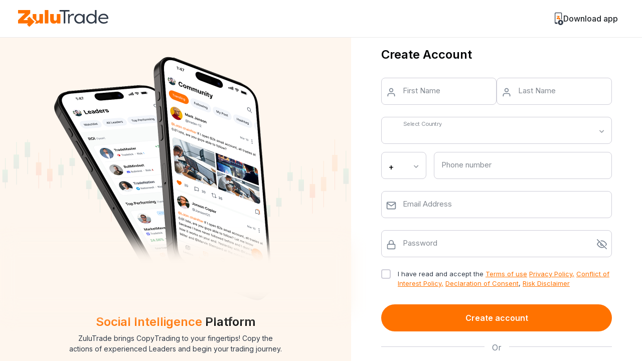

--- FILE ---
content_type: text/html; charset=utf-8
request_url: https://www.zulutrade.com/register
body_size: 7102
content:
<!DOCTYPE html><html lang="en"><head><meta charSet="utf-8"/><meta name="viewport" content="width=device-width, initial-scale=1"/><meta name="viewport" content="width=device-width, initial-scale=1.0, maximum-scale=1.0, user-scalable=no"/><link rel="preload" as="image" href="/assets_v2/images/mobileApp.svg"/><link rel="stylesheet" href="/_next/static/css/7cca8e2c5137bd71.css" data-precedence="next"/><link rel="stylesheet" href="/_next/static/css/1a63c02c6252f740.css" data-precedence="next"/><link rel="stylesheet" href="/_next/static/css/db52ed61b9d021c3.css" data-precedence="next"/><link rel="stylesheet" href="/_next/static/css/0035c3c0c057e174.css" data-precedence="next"/><link rel="stylesheet" href="/_next/static/css/5a56e3c1761e58ad.css" data-precedence="next"/><link rel="preload" as="script" fetchPriority="low" href="/_next/static/chunks/webpack-d2f6a8ebd76e3961.js"/><script src="/_next/static/chunks/a05d2ec2-d0db14f1bd743ffd.js" async=""></script><script src="/_next/static/chunks/3746-ddbb85e4b925d855.js" async=""></script><script src="/_next/static/chunks/main-app-713c2674343d9a9b.js" async=""></script><script src="/_next/static/chunks/6dc81886-52ae072d970d34cd.js" async=""></script><script src="/_next/static/chunks/1787-32627b8dbfcf186a.js" async=""></script><script src="/_next/static/chunks/9819-7b0771564f450502.js" async=""></script><script src="/_next/static/chunks/8537-9993242091f95d04.js" async=""></script><script src="/_next/static/chunks/2071-16c7237062009e1e.js" async=""></script><script src="/_next/static/chunks/1290-b6a259e057b00012.js" async=""></script><script src="/_next/static/chunks/9240-66710191eba14b6f.js" async=""></script><script src="/_next/static/chunks/3243-fd595379ba2f88a2.js" async=""></script><script src="/_next/static/chunks/7789-557192ce7b586779.js" async=""></script><script src="/_next/static/chunks/1050-5db6606456406177.js" async=""></script><script src="/_next/static/chunks/5453-7fb5db43dfce035e.js" async=""></script><script src="/_next/static/chunks/8653-d8a53448dc711042.js" async=""></script><script src="/_next/static/chunks/app/(public-routes)/register/page-bfbcfb0a7b0dea50.js" async=""></script><script src="/_next/static/chunks/944-a4352003886aa953.js" async=""></script><script src="/_next/static/chunks/7834-f0ca03a73c563ed0.js" async=""></script><script src="/_next/static/chunks/4754-c8c752aa83106447.js" async=""></script><script src="/_next/static/chunks/app/(public-routes)/layout-da31ad649947be30.js" async=""></script><script src="/_next/static/chunks/b27dc69b-d094bffbe050b17a.js" async=""></script><script src="/_next/static/chunks/c132bf7d-804f2f190ba584c2.js" async=""></script><script src="/_next/static/chunks/2207-e2b36805ea657844.js" async=""></script><script src="/_next/static/chunks/1043-790b22b7333a5c9e.js" async=""></script><script src="/_next/static/chunks/1793-aaa14a48d102ba55.js" async=""></script><script src="/_next/static/chunks/3428-d5c5620321ad0d7f.js" async=""></script><script src="/_next/static/chunks/app/layout-1bfd853cc3f5bf32.js" async=""></script><link rel="preload" href="https://www.googletagmanager.com/gtm.js?id=GTM-N4KCD8B" as="script"/><link rel="preload" href="https://www.googletagmanager.com/gtag/js?id=GTM-N4KCD8B" as="script"/><title>ZuluTrade: Social Trading Platform | Copy Trader Forex</title><meta name="description" content="We are the global leader in forex social trading. Trade manually or through copy trading top-performing leaders. Create a demo or live account today."/><link rel="icon" href="/favicon.ico" type="image/x-icon" sizes="32x32"/><meta name="next-size-adjust"/><noscript><a href="https://www.livechatinc.com/chat-with/13534029/" rel="nofollow">Chat with us</a>, powered by<!-- --> <a href="https://www.livechatinc.com/?welcome" rel="noopener nofollow noreferrer" target="_blank">LiveChat</a></noscript><script src="/_next/static/chunks/polyfills-42372ed130431b0a.js" noModule=""></script></head><body class="container-fluid __className_f367f3"><div class="Toastify"></div><div class="bg-white userSteps_header d-flex align-items-center justify-content-between"><a class="logo d-block lightTheme" href="/"><img alt="Logo" loading="lazy" width="180" height="40" decoding="async" data-nimg="1" style="color:transparent" src="/assets_v2/images/logo.svg"/></a><div class="rightBTN d-flex align-items-center justify-content-end position-relative dropdown"><button type="button" id="react-aria-:Rqjskq:" aria-expanded="false" class="d-flex align-items-center medium linkBtn gap-2 border-0 dropdown-toggle btn btn-none"><span><img src="/assets_v2/images/mobileApp.svg" alt="Lgo"/></span><span class="mobHide">Download app</span></button></div></div><div class="full-container bg-white"><div class="d-flex mainRow h-100"><div class="d-none d-lg-block socialIntelligence"><div class="sideBarInc d-flex align-items-center flex-column h-100 justify-content-center"><span class="sipIcon"><img alt="Image" loading="lazy" width="700" height="538" decoding="async" data-nimg="1" class="image-fluid" style="color:transparent" src="/_next/static/media/loginRegister.2cd59072.png"/></span><div class="max-460 text-center p-3"><h2 class="fw-600 titleColor"><span class="primary">Social Intelligence</span> <!-- -->Platform</h2><p class="mb-0 fs-14 fw-400 line-24">ZuluTrade brings CopyTrading to your fingertips! Copy the actions of experienced Leaders and begin your trading journey.</p></div></div></div><div class="registratinContainer"><div class="fit-content m-auto"><div class="fit-content flex-column m-auto containerDiv"><div class="formElement max-460"><form><h2 class="fw-600 mb-4 pb-2 titleColor">Create Account</h2><div class="userNameSec"><div class="inputFieldDiv mb-4"><div class="position-relative  "><span class="leftIcon"><svg width="20" height="20" viewBox="0 0 24 24" fill="none" stroke="currentColor" stroke-width="2" stroke-linecap="round" stroke-linejoin="round" class="feather feather-user "><g><path d="M20 21v-2a4 4 0 0 0-4-4H8a4 4 0 0 0-4 4v2"></path><circle cx="12" cy="7" r="4"></circle></g></svg></span><input style="font-size:16px" autoComplete="off" class="inputField undefined false pe-3" type="text" maxLength="101" name="firstName" value=""/><label class="placeholderName">First Name</label></div></div><div class="inputFieldDiv mb-4"><div class="position-relative  "><span class="leftIcon"><svg width="20" height="20" viewBox="0 0 24 24" fill="none" stroke="currentColor" stroke-width="2" stroke-linecap="round" stroke-linejoin="round" class="feather feather-user "><g><path d="M20 21v-2a4 4 0 0 0-4-4H8a4 4 0 0 0-4 4v2"></path><circle cx="12" cy="7" r="4"></circle></g></svg></span><input style="font-size:16px" autoComplete="off" class="inputField undefined false pe-3" type="text" maxLength="101" name="lastName" value=""/><label class="placeholderName">Last Name</label></div></div></div><div class="selectDiv mb-3"><div><span class="leftIcon"></span><div class="selectField activeLabel false  false "><p></p><label class="placeholderName forSelect">Select Country</label></div><span class="rightIcon"><img alt="User Icon" loading="lazy" width="20" height="20" decoding="async" data-nimg="1" style="color:transparent" src="/_next/static/media/dropdownGray.90f1319c.svg"/></span></div></div><div class="countryCodeSec"><div class="countryCode hideLabel"><div class="selectDiv mb-3"><div><div class="selectField activeLabel false  dialSelect "><p>+</p></div><span class="rightIcon"><img alt="User Icon" loading="lazy" width="20" height="20" decoding="async" data-nimg="1" style="color:transparent" src="/_next/static/media/dropdownGray.90f1319c.svg"/></span></div></div></div><div class="mobileSec"><div class="inputFieldDiv mb-4"><div class="position-relative  "><input style="font-size:16px" autoComplete="off" class="inputField undefined ps-3 pe-3" type="number" name="phoneNumber" value=""/><label class="placeholderName">Phone number</label></div></div></div></div><div class="inputFieldDiv mb-4"><div class="position-relative  "><span class="leftIcon"><svg width="20" height="20" viewBox="0 0 24 24" fill="none" stroke="currentColor" stroke-width="2" stroke-linecap="round" stroke-linejoin="round" class="feather feather-mail "><g><path d="M4 4h16c1.1 0 2 .9 2 2v12c0 1.1-.9 2-2 2H4c-1.1 0-2-.9-2-2V6c0-1.1.9-2 2-2z"></path><polyline points="22,6 12,13 2,6"></polyline></g></svg></span><input style="font-size:16px" autoComplete="off" class="inputField undefined false pe-3" type="text" name="email" value=""/><label class="placeholderName">Email Address</label></div></div><div class="inputFieldDiv mb-4"><div class="position-relative  "><span class="leftIcon"><svg width="20" height="20" viewBox="0 0 24 24" fill="none" stroke="currentColor" stroke-width="2" stroke-linecap="round" stroke-linejoin="round" class="feather feather-lock "><g><rect x="3" y="11" width="18" height="11" rx="2" ry="2"></rect><path d="M7 11V7a5 5 0 0 1 10 0v4"></path></g></svg></span><input style="font-size:16px" autoComplete="off" class="inputField undefined false false" type="password" name="password" value=""/><label class="placeholderName">Password</label></div><span class="rightIcon"><svg width="20" height="20" viewBox="0 0 24 24" fill="none" stroke="currentColor" stroke-width="2" stroke-linecap="round" stroke-linejoin="round" class="feather feather-eye-off pointer"><g><path d="M17.94 17.94A10.07 10.07 0 0 1 12 20c-7 0-11-8-11-8a18.45 18.45 0 0 1 5.06-5.94M9.9 4.24A9.12 9.12 0 0 1 12 4c7 0 11 8 11 8a18.5 18.5 0 0 1-2.16 3.19m-6.72-1.07a3 3 0 1 1-4.24-4.24"></path><line x1="1" y1="1" x2="23" y2="23"></line></g></svg></span></div><div class="termsCondition mb-3"><div class="d-flex"><label class="customCheckBox mr-2"><input type="checkbox"/><span class="checkmark"></span></label><div class="ms-2"><p class="fs-13 textColor">I have read and accept the<!-- --> <a target="_blank" href="/terms-of-service" class="primary underline">Terms of use</a> <a target="_blank" href="/privacy-policy" class="primary underline">Privacy Policy,</a> <a target="_blank" href="/conflict-of-interest-policy" class="primary underline">Conflict of Interest Policy,</a> <a target="_blank" href="/declaration-of-consent" class="primary underline">Declaration of Consent</a>,<!-- --> <a target="_blank" href="/risk-disclaimer" class="primary underline"> <!-- -->Risk Disclaimer</a></p></div></div></div><div class="btnDiv"><button type="submit" class="btnAccount true GTM-create-account-register" disabled="">Create account</button></div></form><div class="d-flex justify-content-center mt-20 or"><span class="">Or</span></div><div class="d-flex justify-content-center mb-3"><div style="height:40px"></div></div><p class="titleColor text-center"><span>Already have an account?</span> <a href="/login" class="primary">Login</a></p></div></div></div></div></div></div><!--$!--><template data-dgst="BAILOUT_TO_CLIENT_SIDE_RENDERING"></template><!--/$--><script src="/_next/static/chunks/webpack-d2f6a8ebd76e3961.js" async=""></script><script>(self.__next_f=self.__next_f||[]).push([0]);self.__next_f.push([2,null])</script><script>self.__next_f.push([1,"1:HL[\"/_next/static/media/e4af272ccee01ff0-s.p.woff2\",\"font\",{\"crossOrigin\":\"\",\"type\":\"font/woff2\"}]\n2:HL[\"/_next/static/css/7cca8e2c5137bd71.css\",\"style\"]\n3:HL[\"/_next/static/css/1a63c02c6252f740.css\",\"style\"]\n4:HL[\"/_next/static/css/db52ed61b9d021c3.css\",\"style\"]\n5:HL[\"/_next/static/css/0035c3c0c057e174.css\",\"style\"]\n6:HL[\"/_next/static/css/5a56e3c1761e58ad.css\",\"style\"]\n"])</script><script>self.__next_f.push([1,"7:I[96503,[],\"\"]\n9:I[91787,[\"7495\",\"static/chunks/6dc81886-52ae072d970d34cd.js\",\"1787\",\"static/chunks/1787-32627b8dbfcf186a.js\",\"9819\",\"static/chunks/9819-7b0771564f450502.js\",\"8537\",\"static/chunks/8537-9993242091f95d04.js\",\"2071\",\"static/chunks/2071-16c7237062009e1e.js\",\"1290\",\"static/chunks/1290-b6a259e057b00012.js\",\"9240\",\"static/chunks/9240-66710191eba14b6f.js\",\"3243\",\"static/chunks/3243-fd595379ba2f88a2.js\",\"7789\",\"static/chunks/7789-557192ce7b586779.js\",\"1050\",\"static/chunks/1050-5db6606456406177.js\",\"5453\",\"static/chunks/5453-7fb5db43dfce035e.js\",\"8653\",\"static/chunks/8653-d8a53448dc711042.js\",\"6651\",\"static/chunks/app/(public-routes)/register/page-bfbcfb0a7b0dea50.js\"],\"Image\"]\na:I[60959,[\"7495\",\"static/chunks/6dc81886-52ae072d970d34cd.js\",\"1787\",\"static/chunks/1787-32627b8dbfcf186a.js\",\"9819\",\"static/chunks/9819-7b0771564f450502.js\",\"8537\",\"static/chunks/8537-9993242091f95d04.js\",\"2071\",\"static/chunks/2071-16c7237062009e1e.js\",\"1290\",\"static/chunks/1290-b6a259e057b00012.js\",\"9240\",\"static/chunks/9240-66710191eba14b6f.js\",\"3243\",\"static/chunks/3243-fd595379ba2f88a2.js\",\"7789\",\"static/chunks/7789-557192ce7b586779.js\",\"1050\",\"static/chunks/1050-5db6606456406177.js\",\"5453\",\"static/chunks/5453-7fb5db43dfce035e.js\",\"8653\",\"static/chunks/8653-d8a53448dc711042.js\",\"6651\",\"static/chunks/app/(public-routes)/register/page-bfbcfb0a7b0dea50.js\"],\"default\"]\nb:I[84506,[],\"\"]\nc:I[75085,[],\"\"]\nd:I[87572,[\"7495\",\"static/chunks/6dc81886-52ae072d970d34cd.js\",\"1787\",\"static/chunks/1787-32627b8dbfcf186a.js\",\"9819\",\"static/chunks/9819-7b0771564f450502.js\",\"8537\",\"static/chunks/8537-9993242091f95d04.js\",\"2071\",\"static/chunks/2071-16c7237062009e1e.js\",\"9240\",\"static/chunks/9240-66710191eba14b6f.js\",\"944\",\"static/chunks/944-a4352003886aa953.js\",\"7834\",\"static/chunks/7834-f0ca03a73c563ed0.js\",\"5453\",\"static/chunks/5453-7fb5db43dfce035e.js\",\"4754\",\"static/chunks/4754-c8c752aa83106447.js\",\"1879\",\"static/chunks/app/(public-routes)/layout-da31ad649947be30.js\"],\"default\"]\ne:I[88155,[\"7495\",\"static/chunks/6dc81886-52ae072d970d34cd.js\",\""])</script><script>self.__next_f.push([1,"1787\",\"static/chunks/1787-32627b8dbfcf186a.js\",\"9819\",\"static/chunks/9819-7b0771564f450502.js\",\"8537\",\"static/chunks/8537-9993242091f95d04.js\",\"2071\",\"static/chunks/2071-16c7237062009e1e.js\",\"9240\",\"static/chunks/9240-66710191eba14b6f.js\",\"944\",\"static/chunks/944-a4352003886aa953.js\",\"7834\",\"static/chunks/7834-f0ca03a73c563ed0.js\",\"5453\",\"static/chunks/5453-7fb5db43dfce035e.js\",\"4754\",\"static/chunks/4754-c8c752aa83106447.js\",\"1879\",\"static/chunks/app/(public-routes)/layout-da31ad649947be30.js\"],\"default\"]\nf:I[45336,[\"7495\",\"static/chunks/6dc81886-52ae072d970d34cd.js\",\"748\",\"static/chunks/b27dc69b-d094bffbe050b17a.js\",\"9599\",\"static/chunks/c132bf7d-804f2f190ba584c2.js\",\"1787\",\"static/chunks/1787-32627b8dbfcf186a.js\",\"9819\",\"static/chunks/9819-7b0771564f450502.js\",\"8537\",\"static/chunks/8537-9993242091f95d04.js\",\"2071\",\"static/chunks/2071-16c7237062009e1e.js\",\"7789\",\"static/chunks/7789-557192ce7b586779.js\",\"2207\",\"static/chunks/2207-e2b36805ea657844.js\",\"1043\",\"static/chunks/1043-790b22b7333a5c9e.js\",\"1793\",\"static/chunks/1793-aaa14a48d102ba55.js\",\"5453\",\"static/chunks/5453-7fb5db43dfce035e.js\",\"3428\",\"static/chunks/3428-d5c5620321ad0d7f.js\",\"3185\",\"static/chunks/app/layout-1bfd853cc3f5bf32.js\"],\"default\"]\n10:I[15472,[\"7495\",\"static/chunks/6dc81886-52ae072d970d34cd.js\",\"748\",\"static/chunks/b27dc69b-d094bffbe050b17a.js\",\"9599\",\"static/chunks/c132bf7d-804f2f190ba584c2.js\",\"1787\",\"static/chunks/1787-32627b8dbfcf186a.js\",\"9819\",\"static/chunks/9819-7b0771564f450502.js\",\"8537\",\"static/chunks/8537-9993242091f95d04.js\",\"2071\",\"static/chunks/2071-16c7237062009e1e.js\",\"7789\",\"static/chunks/7789-557192ce7b586779.js\",\"2207\",\"static/chunks/2207-e2b36805ea657844.js\",\"1043\",\"static/chunks/1043-790b22b7333a5c9e.js\",\"1793\",\"static/chunks/1793-aaa14a48d102ba55.js\",\"5453\",\"static/chunks/5453-7fb5db43dfce035e.js\",\"3428\",\"static/chunks/3428-d5c5620321ad0d7f.js\",\"3185\",\"static/chunks/app/layout-1bfd853cc3f5bf32.js\"],\"\"]\n11:I[64106,[\"7495\",\"static/chunks/6dc81886-52ae072d970d34cd.js\",\"748\",\"static/chunks/b27dc69b-d094bffbe050b17a.js\",\"959"])</script><script>self.__next_f.push([1,"9\",\"static/chunks/c132bf7d-804f2f190ba584c2.js\",\"1787\",\"static/chunks/1787-32627b8dbfcf186a.js\",\"9819\",\"static/chunks/9819-7b0771564f450502.js\",\"8537\",\"static/chunks/8537-9993242091f95d04.js\",\"2071\",\"static/chunks/2071-16c7237062009e1e.js\",\"7789\",\"static/chunks/7789-557192ce7b586779.js\",\"2207\",\"static/chunks/2207-e2b36805ea657844.js\",\"1043\",\"static/chunks/1043-790b22b7333a5c9e.js\",\"1793\",\"static/chunks/1793-aaa14a48d102ba55.js\",\"5453\",\"static/chunks/5453-7fb5db43dfce035e.js\",\"3428\",\"static/chunks/3428-d5c5620321ad0d7f.js\",\"3185\",\"static/chunks/app/layout-1bfd853cc3f5bf32.js\"],\"GoogleTagManager\"]\n12:I[40920,[\"7495\",\"static/chunks/6dc81886-52ae072d970d34cd.js\",\"748\",\"static/chunks/b27dc69b-d094bffbe050b17a.js\",\"9599\",\"static/chunks/c132bf7d-804f2f190ba584c2.js\",\"1787\",\"static/chunks/1787-32627b8dbfcf186a.js\",\"9819\",\"static/chunks/9819-7b0771564f450502.js\",\"8537\",\"static/chunks/8537-9993242091f95d04.js\",\"2071\",\"static/chunks/2071-16c7237062009e1e.js\",\"7789\",\"static/chunks/7789-557192ce7b586779.js\",\"2207\",\"static/chunks/2207-e2b36805ea657844.js\",\"1043\",\"static/chunks/1043-790b22b7333a5c9e.js\",\"1793\",\"static/chunks/1793-aaa14a48d102ba55.js\",\"5453\",\"static/chunks/5453-7fb5db43dfce035e.js\",\"3428\",\"static/chunks/3428-d5c5620321ad0d7f.js\",\"3185\",\"static/chunks/app/layout-1bfd853cc3f5bf32.js\"],\"GoogleAnalytics\"]\n13:I[92502,[\"7495\",\"static/chunks/6dc81886-52ae072d970d34cd.js\",\"748\",\"static/chunks/b27dc69b-d094bffbe050b17a.js\",\"9599\",\"static/chunks/c132bf7d-804f2f190ba584c2.js\",\"1787\",\"static/chunks/1787-32627b8dbfcf186a.js\",\"9819\",\"static/chunks/9819-7b0771564f450502.js\",\"8537\",\"static/chunks/8537-9993242091f95d04.js\",\"2071\",\"static/chunks/2071-16c7237062009e1e.js\",\"7789\",\"static/chunks/7789-557192ce7b586779.js\",\"2207\",\"static/chunks/2207-e2b36805ea657844.js\",\"1043\",\"static/chunks/1043-790b22b7333a5c9e.js\",\"1793\",\"static/chunks/1793-aaa14a48d102ba55.js\",\"5453\",\"static/chunks/5453-7fb5db43dfce035e.js\",\"3428\",\"static/chunks/3428-d5c5620321ad0d7f.js\",\"3185\",\"static/chunks/app/layout-1bfd853cc3f5bf32.js\"],\"default\"]\n15:I[11438,"])</script><script>self.__next_f.push([1,"[\"7495\",\"static/chunks/6dc81886-52ae072d970d34cd.js\",\"748\",\"static/chunks/b27dc69b-d094bffbe050b17a.js\",\"9599\",\"static/chunks/c132bf7d-804f2f190ba584c2.js\",\"1787\",\"static/chunks/1787-32627b8dbfcf186a.js\",\"9819\",\"static/chunks/9819-7b0771564f450502.js\",\"8537\",\"static/chunks/8537-9993242091f95d04.js\",\"2071\",\"static/chunks/2071-16c7237062009e1e.js\",\"7789\",\"static/chunks/7789-557192ce7b586779.js\",\"2207\",\"static/chunks/2207-e2b36805ea657844.js\",\"1043\",\"static/chunks/1043-790b22b7333a5c9e.js\",\"1793\",\"static/chunks/1793-aaa14a48d102ba55.js\",\"5453\",\"static/chunks/5453-7fb5db43dfce035e.js\",\"3428\",\"static/chunks/3428-d5c5620321ad0d7f.js\",\"3185\",\"static/chunks/app/layout-1bfd853cc3f5bf32.js\"],\"ToastContainer\"]\n16:I[60140,[\"7495\",\"static/chunks/6dc81886-52ae072d970d34cd.js\",\"748\",\"static/chunks/b27dc69b-d094bffbe050b17a.js\",\"9599\",\"static/chunks/c132bf7d-804f2f190ba584c2.js\",\"1787\",\"static/chunks/1787-32627b8dbfcf186a.js\",\"9819\",\"static/chunks/9819-7b0771564f450502.js\",\"8537\",\"static/chunks/8537-9993242091f95d04.js\",\"2071\",\"static/chunks/2071-16c7237062009e1e.js\",\"7789\",\"static/chunks/7789-557192ce7b586779.js\",\"2207\",\"static/chunks/2207-e2b36805ea657844.js\",\"1043\",\"static/chunks/1043-790b22b7333a5c9e.js\",\"1793\",\"static/chunks/1793-aaa14a48d102ba55.js\",\"5453\",\"static/chunks/5453-7fb5db43dfce035e.js\",\"3428\",\"static/chunks/3428-d5c5620321ad0d7f.js\",\"3185\",\"static/chunks/app/layout-1bfd853cc3f5bf32.js\"],\"default\"]\n17:I[52700,[\"7495\",\"static/chunks/6dc81886-52ae072d970d34cd.js\",\"748\",\"static/chunks/b27dc69b-d094bffbe050b17a.js\",\"9599\",\"static/chunks/c132bf7d-804f2f190ba584c2.js\",\"1787\",\"static/chunks/1787-32627b8dbfcf186a.js\",\"9819\",\"static/chunks/9819-7b0771564f450502.js\",\"8537\",\"static/chunks/8537-9993242091f95d04.js\",\"2071\",\"static/chunks/2071-16c7237062009e1e.js\",\"7789\",\"static/chunks/7789-557192ce7b586779.js\",\"2207\",\"static/chunks/2207-e2b36805ea657844.js\",\"1043\",\"static/chunks/1043-790b22b7333a5c9e.js\",\"1793\",\"static/chunks/1793-aaa14a48d102ba55.js\",\"5453\",\"static/chunks/5453-7fb5db43dfce035e.js\",\"3428\",\"static/chunks/3428-"])</script><script>self.__next_f.push([1,"d5c5620321ad0d7f.js\",\"3185\",\"static/chunks/app/layout-1bfd853cc3f5bf32.js\"],\"default\"]\n18:I[34982,[\"7495\",\"static/chunks/6dc81886-52ae072d970d34cd.js\",\"748\",\"static/chunks/b27dc69b-d094bffbe050b17a.js\",\"9599\",\"static/chunks/c132bf7d-804f2f190ba584c2.js\",\"1787\",\"static/chunks/1787-32627b8dbfcf186a.js\",\"9819\",\"static/chunks/9819-7b0771564f450502.js\",\"8537\",\"static/chunks/8537-9993242091f95d04.js\",\"2071\",\"static/chunks/2071-16c7237062009e1e.js\",\"7789\",\"static/chunks/7789-557192ce7b586779.js\",\"2207\",\"static/chunks/2207-e2b36805ea657844.js\",\"1043\",\"static/chunks/1043-790b22b7333a5c9e.js\",\"1793\",\"static/chunks/1793-aaa14a48d102ba55.js\",\"5453\",\"static/chunks/5453-7fb5db43dfce035e.js\",\"3428\",\"static/chunks/3428-d5c5620321ad0d7f.js\",\"3185\",\"static/chunks/app/layout-1bfd853cc3f5bf32.js\"],\"GoogleOAuthProvider\"]\n1a:\"$Sreact.suspense\"\n1b:I[65533,[\"7495\",\"static/chunks/6dc81886-52ae072d970d34cd.js\",\"748\",\"static/chunks/b27dc69b-d094bffbe050b17a.js\",\"9599\",\"static/chunks/c132bf7d-804f2f190ba584c2.js\",\"1787\",\"static/chunks/1787-32627b8dbfcf186a.js\",\"9819\",\"static/chunks/9819-7b0771564f450502.js\",\"8537\",\"static/chunks/8537-9993242091f95d04.js\",\"2071\",\"static/chunks/2071-16c7237062009e1e.js\",\"7789\",\"static/chunks/7789-557192ce7b586779.js\",\"2207\",\"static/chunks/2207-e2b36805ea657844.js\",\"1043\",\"static/chunks/1043-790b22b7333a5c9e.js\",\"1793\",\"static/chunks/1793-aaa14a48d102ba55.js\",\"5453\",\"static/chunks/5453-7fb5db43dfce035e.js\",\"3428\",\"static/chunks/3428-d5c5620321ad0d7f.js\",\"3185\",\"static/chunks/app/layout-1bfd853cc3f5bf32.js\"],\"BailoutToCSR\"]\n1c:I[10644,[\"7495\",\"static/chunks/6dc81886-52ae072d970d34cd.js\",\"748\",\"static/chunks/b27dc69b-d094bffbe050b17a.js\",\"9599\",\"static/chunks/c132bf7d-804f2f190ba584c2.js\",\"1787\",\"static/chunks/1787-32627b8dbfcf186a.js\",\"9819\",\"static/chunks/9819-7b0771564f450502.js\",\"8537\",\"static/chunks/8537-9993242091f95d04.js\",\"2071\",\"static/chunks/2071-16c7237062009e1e.js\",\"7789\",\"static/chunks/7789-557192ce7b586779.js\",\"2207\",\"static/chunks/2207-e2b36805ea657844.js\",\"1043\",\"static/chunks/1043-790b22b7333a5c"])</script><script>self.__next_f.push([1,"9e.js\",\"1793\",\"static/chunks/1793-aaa14a48d102ba55.js\",\"5453\",\"static/chunks/5453-7fb5db43dfce035e.js\",\"3428\",\"static/chunks/3428-d5c5620321ad0d7f.js\",\"3185\",\"static/chunks/app/layout-1bfd853cc3f5bf32.js\"],\"default\"]\n1e:I[5234,[],\"\"]\n14:T4e1,2options,aaafx,aaoption,activtrades,aetos,avatrade,agea,alfaforex,alpari-us,amanacapital,amberoptions,arongroups,avafx,avagdpreu,axitrader,bancdebinary,banxso-za,bigoption,billionoptions,binaryglobes,binaryoptions,binarystock,blackbull,bmboption,bullbinary,capotrade,cbfinvest,chasetrade,cherrytrade,citybroker,dealingmarkets,directfx,divisa,dvmarkets,empireoption,europefx,fideliscm,financialbinary,finpari,finprotrading,finprotradingecn,firewoodfx,fmtrader,forex24,forexonline-ph,formax,fxarabia,fxchoice,fxclub,fxdd-global,fxdd,fxgate,fxnet,fxoptimax,fxtg,fxview,fxviewglobal,gain,gainsy,gbebrokers,gdmfx,gkfxprime,globaldtt,godofx,goptions,hantecglobal,ibfx,icm,imperialoptions,ingotbrokers,itcscapital,itrader,johnwebb41,magna-trust,magnumoptions,myfxplan,no1options,nobleoption,npbfx,onetwotrade,optiontrade,platinafx,porterfinance,primetime-finance,quickeroption,redwoodoptions,robooption,royal,saxomt4,skyfx,snf,solidus,starfishfx,startfx,stock,swissquoteuk,thinkmarketseu,thinkmarketsglobal,tickmilleu,tickmillglobal,topforex,tradeo,traderf1,traders-trust,twctrade,twowaymarkets,vantagefx,varengold,vtmarkets,vulkantrade,whiteoption,winoptions,worldwidemarkets,xtb,zulu4me,fxcentrum,deltastock,vantagemarkets,hextraprime,bdswiss,dbinvesting1f:[]\n"])</script><script>self.__next_f.push([1,"0:[\"$\",\"$L7\",null,{\"buildId\":\"KWztW6o823xUkF0p1WCan\",\"assetPrefix\":\"\",\"urlParts\":[\"\",\"register\"],\"initialTree\":[\"\",{\"children\":[\"(public-routes)\",{\"children\":[\"register\",{\"children\":[\"__PAGE__\",{}]}]}]},\"$undefined\",\"$undefined\",true],\"initialSeedData\":[\"\",{\"children\":[\"(public-routes)\",{\"children\":[\"register\",{\"children\":[\"__PAGE__\",{},[[\"$L8\",[\"$\",\"div\",null,{\"className\":\"full-container bg-white\",\"children\":[\"$\",\"div\",null,{\"className\":\"d-flex mainRow h-100\",\"children\":[[\"$\",\"div\",null,{\"className\":\"d-none d-lg-block socialIntelligence\",\"children\":[\"$\",\"div\",null,{\"className\":\"sideBarInc d-flex align-items-center flex-column h-100 justify-content-center\",\"children\":[[\"$\",\"span\",null,{\"className\":\"sipIcon\",\"children\":[\"$\",\"$L9\",null,{\"src\":{\"src\":\"/_next/static/media/loginRegister.2cd59072.png\",\"height\":1076,\"width\":1400,\"blurDataURL\":\"[data-uri]\",\"blurWidth\":8,\"blurHeight\":6},\"className\":\"image-fluid\",\"alt\":\"Image\",\"width\":700}]}],[\"$\",\"div\",null,{\"className\":\"max-460 text-center p-3\",\"children\":[[\"$\",\"h2\",null,{\"className\":\"fw-600 titleColor\",\"children\":[[\"$\",\"span\",null,{\"className\":\"primary\",\"children\":\"Social Intelligence\"}],\" \",\"Platform\"]}],[\"$\",\"p\",null,{\"className\":\"mb-0 fs-14 fw-400 line-24\",\"children\":\"ZuluTrade brings CopyTrading to your fingertips! Copy the actions of experienced Leaders and begin your trading journey.\"}]]}]]}]}],[\"$\",\"div\",null,{\"className\":\"registratinContainer\",\"children\":[\"$\",\"div\",null,{\"className\":\"fit-content m-auto\",\"children\":[\"$\",\"$La\",null,{}]}]}]]}]}],null],null],null]},[null,[\"$\",\"$Lb\",null,{\"parallelRouterKey\":\"children\",\"segmentPath\":[\"children\",\"(public-routes)\",\"children\",\"register\",\"children\"],\"error\":\"$undefined\",\"errorStyles\":\"$undefined\",\"errorScripts\":\"$undefined\",\"template\":[\"$\",\"$Lc\",null,{}],\"templateStyles\":\"$undefined\",\"templateScripts\":\"$undefined\",\"notFound\":\"$undefined\",\"notFoundStyles\":\"$undefined\"}]],null]},[[null,[[\"$\",\"$Ld\",null,{\"checkType\":\"PUBLIC\"}],[\"$\",\"$Le\",null,{}],[\"$\",\"$Lb\",null,{\"parallelRouterKey\":\"children\",\"segmentPath\":[\"children\",\"(public-routes)\",\"children\"],\"error\":\"$undefined\",\"errorStyles\":\"$undefined\",\"errorScripts\":\"$undefined\",\"template\":[\"$\",\"$Lc\",null,{}],\"templateStyles\":\"$undefined\",\"templateScripts\":\"$undefined\",\"notFound\":\"$undefined\",\"notFoundStyles\":\"$undefined\"}]]],null],null]},[[[[\"$\",\"link\",\"0\",{\"rel\":\"stylesheet\",\"href\":\"/_next/static/css/7cca8e2c5137bd71.css\",\"precedence\":\"next\",\"crossOrigin\":\"$undefined\"}],[\"$\",\"link\",\"1\",{\"rel\":\"stylesheet\",\"href\":\"/_next/static/css/1a63c02c6252f740.css\",\"precedence\":\"next\",\"crossOrigin\":\"$undefined\"}],[\"$\",\"link\",\"2\",{\"rel\":\"stylesheet\",\"href\":\"/_next/static/css/db52ed61b9d021c3.css\",\"precedence\":\"next\",\"crossOrigin\":\"$undefined\"}],[\"$\",\"link\",\"3\",{\"rel\":\"stylesheet\",\"href\":\"/_next/static/css/0035c3c0c057e174.css\",\"precedence\":\"next\",\"crossOrigin\":\"$undefined\"}],[\"$\",\"link\",\"4\",{\"rel\":\"stylesheet\",\"href\":\"/_next/static/css/5a56e3c1761e58ad.css\",\"precedence\":\"next\",\"crossOrigin\":\"$undefined\"}]],[\"$\",\"html\",null,{\"lang\":\"en\",\"children\":[[\"$\",\"head\",null,{\"children\":[[\"$\",\"meta\",null,{\"name\":\"viewport\",\"content\":\"width=device-width, initial-scale=1.0, maximum-scale=1.0, user-scalable=no\"}],[\"$\",\"$Lf\",null,{}],[\"$\",\"$L10\",null,{\"children\":\"\\n       (function(h,o,t,j,a,r){\\n        h.hj=h.hj||function(){(h.hj.q=h.hj.q||[]).push(arguments)};\\n        h._hjSettings={hjid:807065,hjsv:6};\\n        a=o.getElementsByTagName('head')[0];\\n        r=o.createElement('script');r.async=1;\\n        r.src=t+h._hjSettings.hjid+j+h._hjSettings.hjsv;\\n        a.appendChild(r);\\n    })(window,document,'https://static.hotjar.com/c/hotjar-','.js?sv=');\\n\\n    \"}],[\"$\",\"$L11\",null,{\"gtmId\":\"GTM-N4KCD8B\"}],[\"$\",\"$L12\",null,{\"gaId\":\"GTM-N4KCD8B\"}],[\"$\",\"$L13\",null,{\"env\":{\"NEXT_PUBLIC_AUTH_ACCOUNT_NOTIFICATION_TOPIC\":\"/user/topic/userMessages\",\"NEXT_PUBLIC_AUTH_SOCKET_URL\":\"wss://www.zulutrade.com/api/ws/zulutradewsclient/websocket\",\"NEXT_PUBLIC_AUTH_ACCOUNT_CONNECTION_TOPIC\":\"/user/topic/follower/linking\",\"NEXT_PUBLIC_BUILDER_API_KEY\":\"6ed4dbb034b0470bbd52817cd60e9a29\",\"NEXT_PUBLIC_AUTH_CLIENT_ID\":\"m$cL1EnT1d\",\"NEXT_PUBLIC_AUTH_CLIENT_SECRET\":\"m$cL1EnT1pR0@dS3Cr3t\",\"NEXT_PUBLIC_DOMAIN_URL\":\"https://www.zulutrade.com/\",\"NEXT_PUBLIC_API_BASE_URL\":\"https://www.zulutrade.com/zulutrade-gateway/\",\"NEXT_PUBLIC_COBRANDED_SITES\":\"$14\",\"NEXT_PUBLIC_GOOGLE_RECAPTCHA_KEY\":\"6LdwGp0aAAAAAPtOmYIr6Mu9eOqXoJU1qR28JZRn\",\"NEXT_PUBLIC_GTM_ID\":\"GTM-N4KCD8B\",\"NEXT_PUBLIC_AUTH_MARKET_PRICE_TOPIC\":\"/topic/feed/group/\",\"NEXT_PUBLIC_INSTRUMENT_SYMBOL_AMAZONS3\":\"https://finvasiaexpos.s3.eu-west-2.amazonaws.com/tradingsymbol/\",\"NEXT_PUBLIC_GOOGLE_CLIENT_ID\":\"1085291535935-2pih5gmomh2qjv0h373l6aqcmnr1p2rn.apps.googleusercontent.com\",\"NEXT_PUBLIC_DEFAULT_FEED_GROUP\":\"27901\",\"NEXT_PUBLIC_SUBDOMAIN\":\"\"}}]]}],[\"$\",\"body\",null,{\"className\":\"container-fluid __className_f367f3\",\"children\":[[\"$\",\"$L15\",null,{\"autoClose\":5000,\"closeOnClick\":true,\"hideProgressBar\":true}],[\"$\",\"$L16\",null,{}],[\"$\",\"$L17\",null,{}],[\"$\",\"$L18\",null,{\"clientId\":\"1085291535935-2pih5gmomh2qjv0h373l6aqcmnr1p2rn.apps.googleusercontent.com\",\"children\":[\"$\",\"$Lb\",null,{\"parallelRouterKey\":\"children\",\"segmentPath\":[\"children\"],\"error\":\"$undefined\",\"errorStyles\":\"$undefined\",\"errorScripts\":\"$undefined\",\"template\":[\"$\",\"$Lc\",null,{}],\"templateStyles\":\"$undefined\",\"templateScripts\":\"$undefined\",\"notFound\":\"$L19\",\"notFoundStyles\":[]}]}],[\"$\",\"$1a\",null,{\"fallback\":null,\"children\":[\"$\",\"$L1b\",null,{\"reason\":\"next/dynamic\",\"children\":[\"$\",\"$L1c\",null,{}]}]}]]}]]}]],null],null],\"couldBeIntercepted\":false,\"initialHead\":[null,\"$L1d\"],\"globalErrorComponent\":\"$1e\",\"missingSlots\":\"$W1f\"}]\n"])</script><script>self.__next_f.push([1,"19:[\"$\",\"div\",null,{\"className\":\"empty404\",\"children\":[[\"$\",\"h6\",null,{\"children\":[[\"$\",\"span\",null,{\"style\":{\"color\":\"var(--primary-colors, #FF7200)\"},\"children\":\"Oops\"}],\", Lost That Page!\"]}],[\"$\",\"p\",null,{\"children\":\"The page you are looking for might have been removed, had its name changed, or is temporarily unavailable.\"}],[\"$\",\"div\",null,{\"className\":\"d-block mb-5\",\"children\":[\"$\",\"$L9\",null,{\"src\":{\"src\":\"/_next/static/media/404.bbb8a0c4.png\",\"height\":417,\"width\":996,\"blurDataURL\":\"[data-uri]\",\"blurWidth\":8,\"blurHeight\":3},\"alt\":\"404\"}]}],[\"$\",\"a\",null,{\"role\":\"button\",\"href\":\"/\",\"className\":\"zuluBTN max-400\",\"children\":\"Back to Homepage\"}]]}]\n1d:[[\"$\",\"meta\",\"0\",{\"name\":\"viewport\",\"content\":\"width=device-width, initial-scale=1\"}],[\"$\",\"meta\",\"1\",{\"charSet\":\"utf-8\"}],[\"$\",\"title\",\"2\",{\"children\":\"ZuluTrade: Social Trading Platform | Copy Trader Forex\"}],[\"$\",\"meta\",\"3\",{\"name\":\"description\",\"content\":\"We are the global leader in forex social trading. Trade manually or through copy trading top-performing leaders. Create a demo or live account today.\"}],[\"$\",\"link\",\"4\",{\"rel\":\"icon\",\"href\":\"/favicon.ico\",\"type\":\"image/x-icon\",\"sizes\":\"32x32\"}],[\"$\",\"meta\",\"5\",{\"name\":\"next-size-adjust\"}]]\n8:null\n"])</script><script defer src="https://static.cloudflareinsights.com/beacon.min.js/vcd15cbe7772f49c399c6a5babf22c1241717689176015" integrity="sha512-ZpsOmlRQV6y907TI0dKBHq9Md29nnaEIPlkf84rnaERnq6zvWvPUqr2ft8M1aS28oN72PdrCzSjY4U6VaAw1EQ==" data-cf-beacon='{"version":"2024.11.0","token":"b35d5cbdc7d44312b022ec5281d9da18","server_timing":{"name":{"cfCacheStatus":true,"cfEdge":true,"cfExtPri":true,"cfL4":true,"cfOrigin":true,"cfSpeedBrain":true},"location_startswith":null}}' crossorigin="anonymous"></script>
</body></html>

--- FILE ---
content_type: text/css; charset=UTF-8
request_url: https://www.zulutrade.com/_next/static/css/db52ed61b9d021c3.css
body_size: 17520
content:
@import"https://fonts.googleapis.com/css2?family=Inter:ital,opsz,wght@0,14..32,100..900;1,14..32,100..900&family=Sora:wght@100..800&display=swap";.sora{font-family:Sora,sans-serif}@font-face{font-family:ClashDisplay-Regular;src:url(/_next/static/media/ClashDisplay-Regular.285d4436.woff2) format("woff2"),url(/_next/static/media/ClashDisplay-Regular.0a8af53f.woff) format("woff"),url(/_next/static/media/ClashDisplay-Regular.bb1ff20c.ttf) format("truetype");font-weight:400;font-display:swap;font-style:normal}@font-face{font-family:ClashDisplay-Medium;src:url(/_next/static/media/ClashDisplay-Medium.086a70dd.woff2) format("woff2"),url(/_next/static/media/ClashDisplay-Medium.b4029a77.woff) format("woff"),url(/_next/static/media/ClashDisplay-Medium.578e340f.ttf) format("truetype");font-weight:500;font-display:swap;font-style:normal}@font-face{font-family:ClashDisplay-Semibold;src:url(/_next/static/media/ClashDisplay-Semibold.02d655c1.woff2) format("woff2"),url(/_next/static/media/ClashDisplay-Semibold.cffe86e9.woff) format("woff"),url(/_next/static/media/ClashDisplay-Semibold.6a5bb13d.ttf) format("truetype");font-weight:600;font-display:swap;font-style:normal}@font-face{font-family:ClashDisplay-Bold;src:url(/_next/static/media/ClashDisplay-Bold.271f7751.woff2) format("woff2"),url(/_next/static/media/ClashDisplay-Bold.eb853a67.woff) format("woff"),url(/_next/static/media/ClashDisplay-Bold.73023086.ttf) format("truetype");font-weight:700;font-display:swap;font-style:normal}@font-face{font-family:Inter-Black;src:url(/_next/static/media/Inter-Black.fc181a37.woff2) format("woff2"),url(/_next/static/media/Inter-Black.c637fca4.woff) format("woff");font-weight:900;font-style:normal;font-display:swap}@font-face{font-family:Inter-ExtraBold;src:url(/_next/static/media/Inter-ExtraBold.3f19b46e.woff2) format("woff2"),url(/_next/static/media/Inter-ExtraBold.a3c805d0.woff) format("woff");font-weight:700;font-style:normal;font-display:swap}@font-face{font-family:Inter-Bold;src:url(/_next/static/media/Inter-Bold.6f440010.woff2) format("woff2"),url(/_next/static/media/Inter-Bold.43f69124.woff) format("woff");font-weight:700;font-style:normal;font-display:swap}@font-face{font-family:Inter-Light;src:url(/_next/static/media/Inter-Light.ecfd3d17.woff2) format("woff2"),url(/_next/static/media/Inter-Light.9d158996.woff) format("woff");font-weight:300;font-style:normal;font-display:swap}@font-face{font-family:Inter-Medium;src:url(/_next/static/media/Inter-Medium.58865c93.woff2) format("woff2"),url(/_next/static/media/Inter-Medium.abcd9cc5.woff) format("woff");font-weight:500;font-style:normal;font-display:swap}@font-face{font-family:Inter-Regular;src:url(/_next/static/media/Inter-Regular.770157b9.woff2) format("woff2"),url(/_next/static/media/Inter-Regular.76897462.woff) format("woff");font-weight:400;font-style:normal;font-display:swap}@font-face{font-family:Inter-SemiBold;src:url(/_next/static/media/Inter-SemiBold.d7102fe4.woff2) format("woff2"),url(/_next/static/media/Inter-SemiBold.38a4f704.woff) format("woff");font-weight:600;font-style:normal;font-display:swap}@font-face{font-family:Inter-SemiBoldItalic;src:url(/_next/static/media/Inter-SemiBoldItalic.626b0665.woff2) format("woff2"),url(/_next/static/media/Inter-SemiBoldItalic.86bfb4c4.woff) format("woff");font-weight:600;font-style:italic;font-display:swap}ul{margin:0;padding:0;list-style:none}ul a{display:block;padding:6px 12px;text-decoration:none}.mainTitle{font-size:32px;color:var(--text-color);font-weight:600}.OnboardingSteps{max-width:670px;margin:30px auto;width:100%}.OnboardingSteps li{position:relative;width:100%}.OnboardingSteps li:before{position:absolute;content:"";width:204px;border-bottom:var(--border-width) dashed var(--light-gray-color);left:120px;top:5px}.OnboardingSteps li:last-child:before{display:none}.OnboardingSteps li span{display:block;text-align:center;line-height:var(--lh-24)}.OnboardingSteps li span.large{font-size:var(--fs-14);color:var(--text-color);font-weight:var(--fw-500)}.OnboardingSteps li span.small{font-size:var(--fs-13);color:var(--state-gray)}.OnboardingSteps li span.dot{position:relative;background-color:var(--light-gray-color);margin:0 auto 10px;width:12px;height:12px;border-radius:var(--br-50)}.OnboardingSteps li span.dot:before{position:absolute;content:"";width:20px;height:20px;border-radius:var(--br-50);border:var(--border-width) var(--border-style) var(--border-color);left:-4px;top:-4px}.OnboardingSteps li.active span.dot{background-color:var(--primary-colors)}.OnboardingSteps li.active span.dot:before{border-color:var(--primary-colors)}.OnboardingSteps li.active span.large{color:var(--primary-colors)}.OnboardingSteps li.completed:before{border-color:var(--primary-colors)}.OnboardingSteps li.completed span.dot{background-color:var(--primary-colors)}.OnboardingSteps li.completed span.dot:before{border-color:var(--primary-colors);border-width:5px}.OnboardingSteps li.completed span.dot:after{position:absolute;content:"";display:inline-block;transform:rotate(45deg);height:12px;width:6px;border-bottom:2px solid var(--white-color);border-right:2px solid var(--white-color);top:-1px;left:3px}.OnboardingSteps li.completed span.large{color:var(--primary-colors)}.btnDisable{opacity:.6}.appLoader{border:0;display:flex;align-items:center;justify-content:center}.appLoader,.customModal{position:fixed;background:var(--transparent-bg);left:0;right:0;top:0}.customModal{z-index:9999;bottom:0}.customModal h3{color:var(--OxfordBlue)}.suitabilityTest{margin-bottom:20px}.suitabilityTest h5{font-size:18px;font-weight:600;margin:0 0 12px;color:var(--title-color);padding-right:100px}.suitabilityTest h6{font-weight:var(--fw-400);margin-bottom:40px;line-height:24px}.suitabilityTest .customCheckBox{font-size:var(--fs-16);color:var(--text-color);padding:17px 32px 17px 17px;margin:0 0 14px;border:1px solid var(--box-border);border-radius:8px}.suitabilityTest .customCheckBox.active{background-color:var(--light-box)}.suitabilityTest .customCheckBox .checkmark{right:0;left:inherit;top:50%;right:13px;transform:translateY(-50%)}.suitabilityTest .scrollable{max-height:370px;overflow:auto}.hoverList{-webkit-transition:all .5s ease;transition:all .5s ease;cursor:pointer}.hoverList:hover{-webkit-transform:scale(1.1);transform:scale(1.05);border-color:var(--primary-colors)!important}.form-group{position:relative}.form-group.selectedInput{border:var(--border-width) var(--border-style) var(--border-color);border-radius:8px;min-height:58px;padding:8px 12px 8px 17px}.form-group.selectedInput.active{border-color:var(--primary-colors)}.form-group.selectedInput .small{color:var(--oxford-blue);font-size:var(--fs-12)}.form-group.selectedInput .brokerName{color:var(--text-color);font-size:var(--fs-14)}.form-group.selectedInput .label{color:var(--oxford-blue);font-size:var(--fs-15)}.form-group.selectedInput .label.small{font-size:var(--fs-12)}.formSectionElement{max-width:540px;border-right:1px solid var(--border-color);padding-right:50px;margin-right:40px}.dualInput .form-group{width:100%}.dualInput .form-group.port{width:150px}.flex-between{display:flex;align-items:center;justify-content:space-between}.customSelect{padding:8px 12px 8px 17px}.customSelect .inpuIcon{position:absolute;right:7px;top:50%;transform:translateY(-50%);-webkit-transform:translateY(-50%)}.custom-select-option{position:absolute;display:none;margin:0;padding:0;border:var(--border-width) var(--border-style) var(--border-color);border-top:0;width:100%;max-height:200px;overflow-y:auto;top:8px;left:0;right:0;z-index:99;background-color:var(--white-color);border-bottom-left-radius:8px;border-bottom-right-radius:8px;box-shadow:0 14px 18px 0 rgba(0,0,0,.06)}.custom-select-option.show{display:block}.custom-select-option li a{color:var(--text-color);position:relative;padding:14px;font-size:var(--fs-14);border-bottom:var(--border-width) var(--border-style) var(--border-color)}.custom-select-option li a.active,.custom-select-option li a:hover{color:var(--primary-colors)}.custom-select-option li:last-child a{border:0}.leftIcon+.inputField+.placeholderName{left:43px}ul.borkerTabs{background:var(--grey-20);padding:5px 8px;border-radius:8px}ul.borkerTabs li{width:100%}ul.borkerTabs li a{color:var(--text-color);display:flex;justify-content:center;border-radius:4px;padding:10px 18px}ul.borkerTabs li a.active{background:var(--white-color);box-shadow:0 1px 3px 0 rgba(0,0,0,.1),0 1px 2px 0 rgba(0,0,0,.06)}.or{width:100%;text-align:center;margin:20px 0;position:relative}.or:before{position:absolute;content:"";background-color:var(--border-color);width:100%;height:1px;left:0;top:10px}.or span{background-color:var(--white-color);position:relative;padding:0 15px}.selectBroker .cardBox{background-color:var(--white-colors);display:flex;flex-direction:row;justify-content:flex-start;align-items:center;border:var(--border-width2) var(--border-style) var(--light-border);border-radius:16px;padding:16px 24px;margin-bottom:16px}.selectBroker .cardBox .iconImg{display:flex;flex-direction:row;position:relative;flex-shrink:0;justify-content:center;align-items:center;width:48px;height:48px;background-color:var(--light-border);border-radius:var(--fs-16)}.selectmodal{position:relative;width:100%}.selectmodal .searchBox .searchInput.form-control{border-radius:0;border:0;border-bottom:1px solid var(--border-color)}.errorMsg{color:var(--red-color);font-size:var(--fs-12);font-weight:400;margin-bottom:0;text-align:left}.errorMsg:before{display:inline;content:"⚠ "}.reactModal button.btn-close{font-size:12px}.reactModal .modal-header{background-color:var(--pop-header-bg);border-radius:16px 16px 0 0;border:0}.reactModal .modal-content{border-radius:16px}.gotoBrokerUnit{border-radius:10px;padding:16px}.gotoBrokerUnit .gotoBroker{border:1px solid var(--border-color);padding:10px 50px 10px 10px;margin:0 0 10px;border-radius:15px;position:relative;font-style:italic}.gotoBrokerUnit .gotoBroker button.copy{background:var(--light-gray-color);color:var(--primary-colors);display:flex;border-radius:10px;font-size:15px;width:40px;height:96%;align-items:center;justify-content:center;position:absolute;right:0;top:0;margin:3px 3px 0 0}.gotoBrokerUnit .gotoBroker .coppied{background:var(--light-gray-color);color:var(--text-color);font-weight:600;padding:8px 11px;border-radius:14px;position:absolute;right:0;top:-45px}.gotoBrokerUnit .gotoBroker .coppied:before{position:absolute;content:"";border:10px solid transparent;border-top:10px solid var(--title);bottom:-18px;width:15px;margin:0;right:13px}.gotoBrokerUnit .gotoBroker .grd_btn{height:42px;padding:0 20px;background:transparent;border-color:var(--p-dark-border)}.gotoBrokerUnit .gotoBroker p{color:var(--text-color)}.countryCodeSec{display:flex;align-items:flex-start;gap:var(--fs-16);width:100%}.countryCodeSec .countryCode{max-width:90px;width:100%}.countryCodeSec .mobileSec{width:100%;max-width:calc(100% - 90px)}.Toastify{position:relative;z-index:9999999}.Toastify .Toastify__toast-theme--light{background:var(--primary-colors);color:var(--white-color)}.Toastify .Toastify__toast-theme--light .Toastify__close-button{color:var(--white-color)}.middleBlock{overflow:auto}.middleBlock .customAnimationLine{background-color:var(--border-color);overflow:hidden;height:3px;width:100%}.middleBlock .customAnimationLine:before{content:"";position:absolute;left:-50%;height:3px;width:40%;background-color:var(--primary-colors);-webkit-animation:lineAnim 1s linear infinite;-moz-animation:lineAnim 1s linear infinite;animation:lineAnim 1s linear infinite;-webkit-border-radius:20px;-moz-border-radius:20px;border-radius:20px}@keyframes lineAnim{0%{left:-40%}50%{left:20%;width:80%}to{left:100%;width:100%}}video.builder-video{border-radius:10px;border:1px solid var(--border-color)}.otpOuter span{color:var(--fadebg);font-weight:500}.noDataFound{padding:20px 14px}.mb-20{margin-bottom:20px}.mb-30{margin-bottom:30px}.mt-30{margin-top:30px}.mt-20{margin-top:20px}.mb-40{margin-bottom:40px}.mt-40{margin-top:40px}.mt-100{margin-top:100px}.underline{text-decoration:underline}.clash{font-size:36px}.clash .clashM{background-color:var(--clashBG);border-radius:8px;padding-right:10px;padding-left:10px}.borderRight{position:relative}.borderRight:before{position:absolute;content:"";right:-90px;width:1px;height:100%;background-color:var(--light-border)}.videoTag{border-radius:8px;border:1px solid var(--light-border)}.containerDiv{width:100%}.containerDiv .formElement .userNameSec{gap:var(--gap)}.containerDiv .formElement .countryCodeSec,.containerDiv .formElement .userNameSec{display:flex;justify-content:space-between;align-items:flex-start;width:100%;min-height:54px}.containerDiv .formElement .countryCodeSec .countryCode{width:90px}.containerDiv .formElement .countryCodeSec .mobileSec{width:calc(100% - 105px)}.containerDiv .formElement .errorMsg{color:var(--red-color);font-size:12px;font-weight:400;margin-bottom:0;text-align:left}.containerDiv .formElement .errorMsg:before{display:inline;content:"⚠ "}.containerDiv .formElement .termsCondition .checkBox{padding-top:4px}.containerDiv .formElement .termsCondition p{font-size:var(--fs-13)}.containerDiv .formElement .termsCondition a{color:var(--primary-colors);text-decoration:underline}.inputFieldDiv{position:relative}.inputFieldDiv .inputField{min-height:54px;border:1px solid var(--border-color);border-radius:8px;width:100%;padding:5px 35px 5px 43px;box-shadow:none;box-sizing:border-box;background-color:var(--white-color);font-size:var(--fs-16)!important;font-weight:500;color:var(--title-color)}.inputFieldDiv .inputField:focus{box-shadow:none;outline:none;border:1px solid var(--primary-colors)}.inputFieldDiv .inputField[name=phoneNumber]+.placeholderName{left:15px}.inputFieldDiv .activeLabel .inputField{padding-top:19px}.inputFieldDiv .redBorder{border:1px solid var(--red-color)!important}.inputFieldDiv .leftIcon{position:absolute;left:10px;top:15px}.inputFieldDiv .rightIcon{position:absolute;right:10px;top:14px}.inputFieldDiv .passwordModal{position:absolute;top:60px;left:0;border:1px dashed var(--border-color);background-color:var(--white-color);border-radius:8px;width:100%;z-index:99}.inputFieldDiv .passwordModal ul{list-style:none;padding:16px;margin:0}.inputFieldDiv .passwordModal li{border:none;width:100%;padding:0;box-shadow:none;box-sizing:border-box;background-color:var(--white-color);color:var(--mid-gray-color);font-size:12px;font-weight:500;line-height:24px;align-items:flex-start;text-align:left}.inputFieldDiv .passwordModal li span{padding:0 10px}.inputFieldDiv .passwordModal li .passValidCol{color:var(--green-color)}.placeholderName{bottom:17px;box-sizing:border-box;color:var(--oxford-blue);font-size:15px;font-weight:400;left:17px;max-width:calc(100% - 16px);overflow:hidden;padding:0;text-overflow:ellipsis;transition:transform .15s cubic-bezier(.4,0,.2,1),opacity .15s cubic-bezier(.4,0,.2,1);-webkit-transition:transform .15s cubic-bezier(.4,0,.2,1),opacity .15s cubic-bezier(.4,0,.2,1);-webkit-transform-origin:bottom left;white-space:nowrap;width:auto;z-index:1;position:absolute;transform-origin:bottom left;pointer-events:none}.activeLabel .placeholderName{transform:scale(.75) translateY(-19px);-webkit-transform:scale(.75) translateY(-19px);color:var(--oxford-blue)}.activeLabel .placeholderName.forSelect{left:44px}.selectDiv{position:relative}.selectDiv .selectField{min-height:54px;border:1px solid var(--border-color);border-radius:8px;width:100%;padding:5px 43px 5px 35px;box-shadow:none;box-sizing:border-box;background-color:var(--white-color)}.selectDiv .selectField p{font-size:var(--fs-16);font-weight:500;color:var(--title-color);margin:0;padding:18px 0 0 8px}.selectDiv .dialSelect{padding:5px}.selectDiv .activeBox{box-shadow:none;outline:none;border:1px solid var(--primary-colors)}.selectDiv .leftIcon{position:absolute;left:12px;top:15px}.selectDiv .leftIcon img{border-radius:50px}.selectDiv .rightIcon{position:absolute;right:10px;top:15px}.selectDiv .dialCodeModal{min-width:360px}.selectDiv .selectmodal{min-height:100px;max-height:300px;width:100%;background-color:var(--white-color);position:absolute;top:56px;left:0;z-index:9999;overflow-y:auto;box-shadow:0 10px 20px rgba(0,0,0,.19),0 6px 6px rgba(0,0,0,.23);border-radius:4px;animation-name:inline-Height;animation-duration:.2s;animation-timing-function:linear}@keyframes inline-Height{0%{min-height:100px;max-height:100px}to{min-height:100px;max-height:300px}}.selectDiv .selectmodal .searchBox{min-height:54px;position:sticky;top:0}.selectDiv .selectmodal .searchBox .searchInput{min-height:54px;border:none;border-bottom:var(--border-width) var(--border-style) var(--border-color);width:100%;padding:5px 16px;box-shadow:none;box-sizing:border-box;background-color:var(--white-color);font-size:var(--fs-16);font-weight:500;color:var(--text-color)}.selectDiv .selectmodal .searchBox .searchInput:focus{box-shadow:none;outline:none}.selectDiv .selectmodal ul{list-style:none;padding:0;margin:0}.selectDiv .selectmodal li{border:none;border-bottom:1px solid var(--grey-secondary-10);width:100%;box-shadow:none;box-sizing:border-box;background-color:var(--white-color);justify-items:left;color:var(--text-color)}.selectDiv .selectmodal li a{padding:9px 10px}.selectDiv .selectmodal li a img{border-radius:50px;margin:0 8px 0 4px;border:1px solid var(--grey-secondary-10)}.selectDiv .selectmodal li:hover{color:var(--primary-colors)}.hideLabel .activeLabel .placeholderName.forSelect{display:none}.hideLabel .selectDiv .selectField p{padding-top:11px}.selectDiv .selectField.dialSelect p{padding-top:12px}.progress-container.circleColumnRight{position:absolute;top:0;right:0;display:flex;align-items:center;justify-content:flex-end}.custom-google-login{border:0;width:100%;height:54px!important}.custom-google-login .haAclf,.custom-google-login .nsm7Bb-HzV7m-LgbsSe,.custom-google-login iframe{width:100%!important}.becomeALeaderProfile .btnDiv{max-width:340px}.becomeALeaderProfile .fname{max-width:70%;white-space:nowrap;overflow:hidden;text-overflow:ellipsis}.becomeALeaderProfile .customUploadInput{position:relative;overflow:hidden;display:inline-block;width:100%}.becomeALeaderProfile .customUploadInput .fileInput{border:1px solid var(--border-color);padding:8px 20px;border-radius:8px;font-size:var(--fs-14);min-height:54px;display:flex;align-items:center;width:100%;cursor:pointer;gap:9px;z-index:9;position:relative}.becomeALeaderProfile .customUploadInput .inputField[type=file]{position:absolute;left:0;top:0;opacity:0}.becomeALeaderProfile .customUploadInput .rightBrowse{position:absolute;right:1px;background:var(--light-box);bottom:1px;top:1px;display:flex;align-items:center;justify-content:center;border-radius:0 8px 8px 0;min-width:100px;border-left:1px solid var(--border-color);pointer-events:none;height:52px}.becomeALeaderProfile .customUploadInput .rightBrowse.closeIcon{pointer-events:all;color:var(--red-color);background:var(--profit-red);border-left-color:var(--profit-red);z-index:99}.becomeALeaderProfile .placeholderName{bottom:auto;top:17px}.becomeALeaderProfile .customTextarea .inputFieldDiv .inputField{resize:none;padding-bottom:30px}.becomeALeaderProfile .customTextarea .countChar{background-color:var(--white-color);position:absolute;top:99.5px;right:0;font-size:12px;width:98%;text-align:right;padding:6px 20px;left:0;margin:0 auto;border-radius:0 0 8px 8px}.becomeALeaderProfile .customTextarea.error-class .countChar{top:98.5px}.becomeALeaderProfile .customTextarea .activeLabel .placeholderName{background-color:var(--white-color);top:1.1px;left:5px;right:0;width:calc(100% - 15px);max-width:100%;transform:none;padding:2px 14px;font-size:12px}.becomeALeaderProfile .customCheckBox .checkmark{border-color:rgba(1,1,1,.44)}.userSteps_header{position:fixed;top:0;z-index:999;width:100%;min-height:75px;padding-left:36px;padding-right:36px;border-bottom:1px solid var(--header-border)}.userSteps_header .mobHide{color:var(--input-text-success-light)}.socialIntelligence{max-width:700px}.socialIntelligence .sideBarInc{background-color:var(--sidebar-color)}.full-container{height:100vh;display:flex;flex-direction:column;overflow:hidden;padding-top:75px}.full-container .autoMin .fit-content{min-height:auto}.full-container .registratinContainer{width:calc(100% - 700px);height:calc(100vh - 75px);overflow:auto;padding-top:20px;padding-bottom:20px}.full-container .registratinContainer .pt-70{padding-top:70px}.full-container .fit-content{height:fit-content;width:100%;min-height:calc(100% - 1.75rem);display:flex;align-items:center;justify-content:center}.full-container .maxBack{max-width:1199px;margin:40px auto -89px;width:100%;position:relative}.full-container .maxBack.mb-custom{margin-bottom:-50px}.full-container .maxContainer{max-width:826px;margin:0 auto;width:100%;position:relative}.full-container .guidLines{position:relative;box-sizing:border-box;width:100%;max-width:400px;background-color:var(--light-box);border:1px solid var(--light-border);border-radius:20px}.rightBTN .dropdown-toggle:after{display:none}.rightBTN .dropdown_menu_animated.downloadApp{width:260px}.rightBTN .dropdown_menu_animated.downloadApp .appStore{display:flex;flex-direction:column;position:relative;flex-shrink:0;box-sizing:border-box;appearance:none;padding:7px 5px;background-color:#59616d;color:var(--white-color);border-radius:4px;text-align:center;cursor:pointer;min-width:100px}.chooseAccountType.container{max-width:1030px;padding-bottom:60px}.chooseAccountType h4{font-size:30px}.chooseAccountType .fullCard{position:relative;background-color:var(--pop-header-light-bg);border-style:solid;border-width:1px;border-color:var(--light-border);border-radius:10px;padding:20px;width:100%;height:100%}.chooseAccountType .cardBorder{background-color:var(--white-color);border:1px solid var(--light-test);max-width:280px;min-height:170px;width:100%;border-radius:10px;display:flex;flex-direction:column;align-items:center;justify-content:center;cursor:pointer}.chooseAccountType .cardBorder.active{background-color:var(--sidebar-color);border-color:var(--primary-colors)}.mb-45{margin-bottom:45px}.mb-100{margin-bottom:100px}.skipVerifyButton{display:flex;flex-direction:column;position:fixed;flex-shrink:0;box-sizing:border-box;appearance:none;padding:8px 22px;color:var(--primary-colors,#ff7200);border-radius:10px;text-align:center;cursor:pointer;font-size:13px;border:1px solid;line-height:27px;bottom:40px;left:50px;z-index:999;background:var(--white-color)}.completeProcessList{counter-reset:section;background-color:var(--grey-secondary-30);border-radius:8px;border:1px solid var(--box-border);padding:30px 16px}.completeProcessList li{position:relative;padding-bottom:27px}.completeProcessList li:before{position:absolute;content:"";border-right:1px dashed var(--state-gray);width:1px;height:30px;left:15px;right:0;bottom:0}.completeProcessList li .name{padding-left:42px}.completeProcessList li .name:before{counter-increment:section;content:counter(section);left:0;position:absolute;border-radius:30px;background-color:var(--white-color);width:32px;height:32px;border-style:solid;border-width:1px;border-color:var(--box-border);display:flex;align-items:center;justify-content:center;font-weight:600;top:0}.completeProcessList li .countMinute{background-color:var(--grey-secondary-10);border-radius:50px;padding:2px 13px}.listBrokers .itemsBroker{width:32%;padding-bottom:10px}.listBrokers .itemsBroker a{background-color:var(--white-colors);justify-content:flex-start;border-style:solid;border-width:2px;border-color:var(--light-border);border-radius:16px;padding:16px 24px;margin-bottom:16px;display:flex;align-items:center;gap:15px;-webkit-transition:all .5s ease;transition:all .5s ease}.listBrokers .itemsBroker a.active,.listBrokers .itemsBroker a:hover{border-color:var(--primary-colors);-webkit-transform:scale(1.04);transform:scale(1.04)}.listBrokers .itemsBroker a .brokerIcons{display:flex;position:relative;flex-shrink:0;width:48px;justify-content:center;align-items:center;height:48px;background-color:var(--light-border);border-radius:16px;border-style:none;border-width:1px}.becomeALeader.max-1320{max-width:1320px;width:100%;margin:0 auto;padding:0 15px}.becomeALeader .onHoverUpload{width:160px;height:160px;border-radius:100px;border:1px solid var(--border-color);margin:0 auto 30px;overflow:hidden;-webkit-transition:all .5s ease;transition:all .5s ease}.becomeALeader .becomeALeaderProfile{display:flex;flex-direction:column;position:relative;flex-shrink:0;box-sizing:border-box;border-width:0 1px 0 0;border-style:solid;border-color:var(--pop-header-light-bg,#f6f8fb);padding-right:40px;margin-right:40px;width:100%;max-width:calc(100% - 600px)}.becomeALeader .customtooltip .tooltiptext{min-width:325px;text-align:left;padding:20px;margin:0;top:20px;bottom:inherit;left:inherit;right:0}.becomeALeader .customtooltip .tooltiptext p.extensions{background-color:var(--light-box);border:1px solid var(--light-border);padding:10px 11px;font-size:12px;line-height:14px;border-radius:8px}.becomeALeader .customtooltip .tooltiptext .listtrigger li{display:flex;align-items:flex-start;gap:9px;padding-bottom:19px}.becomeALeader .customtooltip .tooltiptext .listtrigger li .xIcon{flex-shrink:0}.connection-status{position:relative;flex-shrink:0;margin-bottom:20px;width:100%;max-width:350px;margin-left:auto;margin-right:auto;overflow:hidden}.connection-status .connectionImg{width:108px;background-color:var(--light-box,#f9f9f9);height:108px;z-index:9}.connection-status .connectionImg,.connection-status .connectionImg span{display:flex;position:relative;flex-shrink:0;box-sizing:border-box;border-radius:100px;justify-content:center;align-items:center}.connection-status .connectionImg span{width:80px;background-color:var(--grey-secondary-10,#f1f1f1);height:80px}.connection-status .statusIcon{position:relative;z-index:9}.connection-status .fieldLine{width:100%;height:4px;background-color:var(--primary-colors);position:absolute;left:0;right:0}.sipIcon{position:relative}.sipIcon:before{position:absolute;content:"";filter:blur(17px);background:var(--sidebar-color);width:100%;height:8.75rem;bottom:-.688rem}.rowCalc .customLeftPannel{width:100%;max-width:calc(100% - 440px)}.rowCalc .customLeftPannel .listBrokers{display:grid;grid-template-columns:repeat(auto-fill,minmax(32%,1fr))}.rowCalc .customLeftPannel .listBrokers li{width:100%}.rowCalc .customRightPannel{position:relative;flex-shrink:0;max-width:400px;padding-left:40px;border-left:1px solid var(--grey-secondary-10);margin-left:0}.rowCalc .customRightPannel .cfdBroker{display:flex;flex-direction:column;position:relative;flex-shrink:0;box-sizing:border-box;margin-top:20px;height:auto;padding:20px;background-color:var(--pop-header-light-bg);border-radius:8px}.rowCalc .customRightPannel .cfdBroker .connextAccount{width:50%;margin:15px 0}.rowCalc .customRightPannel .cfdBroker .connextAccount a{background-color:var(--pop-header-bg,#f2f5f9);display:flex;flex-direction:column;justify-content:center;align-items:center;border-radius:16px;padding:24px 0}.boxedExample{border:1px solid var(--border-color);border-radius:16px;padding:16px 56px 16px 16px}.boxedExample .copyButton{border:0;background:var(--copyBG);color:var(--primary-colors);font-size:12px;font-weight:500;right:3px;top:3px;bottom:0;padding:0 3px;border-radius:16px;height:96%;min-width:55px;display:flex;align-items:center;justify-content:center}.formSectionElement .btnAccount.small{font-size:14px;min-height:auto;padding:11px 30px;color:var(--light-text-color);font-weight:500}:focus-visible{outline:none!important}.loaderOverlay{position:relative;left:0;display:flex;right:0;top:0;bottom:0;background-color:hsla(0,0%,100%,.84);opacity:1;z-index:999999;align-items:center;justify-content:center}.lds-roller{display:inline-block;position:relative;width:80px;height:80px}.lds-roller div{animation:lds-roller 1.2s cubic-bezier(.5,0,.5,1) infinite;transform-origin:40px 40px}.lds-roller div:after{content:" ";display:block;position:absolute;width:7px;height:7px;border-radius:50%;background:#fff;margin:-4px 0 0 -4px}.lds-roller div:first-child{animation-delay:-36ms}.lds-roller div:first-child:after{top:63px;left:63px}.lds-roller div:nth-child(2){animation-delay:-72ms}.lds-roller div:nth-child(2):after{top:68px;left:56px}.lds-roller div:nth-child(3){animation-delay:-.108s}.lds-roller div:nth-child(3):after{top:71px;left:48px}.lds-roller div:nth-child(4){animation-delay:-.144s}.lds-roller div:nth-child(4):after{top:72px;left:40px}.lds-roller div:nth-child(5){animation-delay:-.18s}.lds-roller div:nth-child(5):after{top:71px;left:32px}.lds-roller div:nth-child(6){animation-delay:-.216s}.lds-roller div:nth-child(6):after{top:68px;left:24px}.lds-roller div:nth-child(7){animation-delay:-.252s}.lds-roller div:nth-child(7):after{top:63px;left:17px}.lds-roller div:nth-child(8){animation-delay:-.288s}.lds-roller div:nth-child(8):after{top:56px;left:12px}.loaderOverlay.innerLoader{position:absolute}.loaderOverlay.innerLoader img{width:80px}strong{font-weight:600}.secondary{color:var(--primary-colors)!important}h1{font-size:2.75rem;letter-spacing:-1px;line-height:51px}h1,h2{color:var(--title-color)}h2{font-size:2rem;font-weight:700;line-height:40px}.blockElement.space{padding:60px 0}.awardsRibbon .boxedSize,.mainWrapperPage{background-color:var(--bodycolor)}.awardsRibbon .boxedSize{border-radius:10px;min-width:200px;padding:20px;text-align:center}.awardsRibbon .boxedSize h2{font-size:44px;font-weight:700}.mainWrapper{background-color:var(--bodycolor);min-height:calc(100vh - 498px);padding:0 0 40px;position:relative}.commonList{counter-reset:section}.commonList li{padding:0 0 20px 34px;position:relative;color:var(--text-color);font-size:16px}.commonList li:before{align-items:center;background-color:rgba(229,233,237,.949);border-radius:50%;color:var(--text-color);counter-increment:section;content:"" counter(section) "";display:flex;font-size:13px;font-weight:800;height:24px;justify-content:center;left:0;position:absolute;top:2px;width:24px}.commonList li span{display:block}.commonList li .semibold{font-weight:700}.element3 .boxed{box-shadow:0 19px 57px 57px rgba(0,0,0,.02)}.bg-white.boxed{border-radius:10px;padding:15px}.blockElement.space.upPadding{margin-top:-230px;padding-top:270px}.dropdown-toggle.hideArrow:after{display:none!important}.customDropDown a{font-size:var(--fs-12);color:var(--text-color)}.elementHub p{line-height:1;padding:10px 0}.elementHub .sell{background:var(--reddata);border-radius:0 10px 10px 0;color:var(--red-color)}.elementHub .buy{background:var(--profit-green-15);color:var(--green-color);border-radius:10px 0 0 10px}.dropdown-item:hover:focus,.dropdown-item:hover:hover{background-color:transparent!important}.vueRisk .bTn{border-radius:14px;display:inline-flex;line-height:1;padding:5px 7px}.vueRisk a{color:var(--title-color)}.vueRisk .vue-feather--star{opacity:.5;width:22px}.vueRisk .inWatchList{opacity:.5;border:0;background:transparent;color:var(--text-color)}.vueRisk .star{opacity:.5;top:0;right:20px;color:var(--text-color)}.opacityAdd{opacity:.5}.ourAward p{line-height:1.4;margin-bottom:0}.ourAward h6{margin:0 auto;max-width:180px}.ourAward span{display:block}.ourAward .maskIcon{display:flex;flex-direction:column;justify-content:center;min-height:210px;padding:0}.ourAward .maskIcon:before{background-color:var(--leaf);content:"";height:170px;display:block;left:0;margin:0 auto;-webkit-mask-image:url(/assets_v2/images/home/awardLeaf.svg);mask-image:url(/assets_v2/images/home/awardLeaf.svg);-webkit-mask-position:center bottom;-webkit-mask-repeat:no-repeat;mask-repeat:no-repeat;-webkit-mask-size:cover;mask-size:cover;position:absolute;right:0;top:20px;width:190px}h4{font-size:1.25rem}.vueRisk .bTn.risk1{background-color:var(--blueBG);color:var(--blueBtn)}.vueRisk .bTn.risk2{background-color:var(--profit-green-15);color:var(--profit-green-100)}.vueRisk .bTn.risk3{background-color:var(--yelloBG);color:var(--yellowBtn)}.vueRisk .bTn.risk4{background-color:var(--redBtnBG);color:var(--redBtn)}.vueRisk .bTn.risk5{background-color:var(--pinkBtnBG);color:var(--pinkBtn)}.zt-flexbox{display:flex}.zt-flexbox .column{flex-direction:column}.zt-flexbox .row{flex-direction:row}.mainHeader{box-shadow:0 2px 4px 0 hsla(0,0%,89%,.25);background-color:var(--white-color)}.mainHeader .border-bottom{border:1px solid var(--header-border)!important}.mainHeader.sticky{position:fixed;animation:smoothScroll .5s forwards;left:0;right:0;background:var(--white-color);box-shadow:0 3px 8px rgba(0,0,0,.08);z-index:9999}.mainHeader .navbar .container-fluid{padding:0 57px;max-width:1920px;margin:0 auto}.mainHeader .megaMenuList{gap:40px;padding-left:60px}.mainHeader .megaMenuList .repeatList{position:inherit}.mainHeader .megaMenuList .repeatList li a{padding:24px 0;font-weight:500;color:var(--oxford-blue);position:relative;opacity:.6}.mainHeader .megaMenuList .repeatList li a.active,.mainHeader .megaMenuList .repeatList li a:hover{color:var(--primary-colors);opacity:1}.mainHeader .megaMenuList .repeatList li a.active:after,.mainHeader .megaMenuList .repeatList li a:hover:after{background-color:var(--primary-colors);position:absolute;bottom:0;left:0;right:0;content:"";width:100%;height:2px;z-index:9}.mainHeader .megaMenuList .repeatList li .showMegaMenu{animation:slide-up .2s linear both;background-color:var(--white-color);border-radius:0;border:0;left:0;right:0;z-index:99999;min-height:290px;padding-top:30px;margin-top:1px}.mainHeader .megaMenuList .repeatList li .showMegaMenu li a.active,.mainHeader .megaMenuList .repeatList li .showMegaMenu li a:hover{background-color:transparent}.mainHeader .megaMenuList .repeatList li .showMegaMenu .icon{box-shadow:0 1px 4px var(--state-gray);height:42px;width:41px;display:inline-flex;align-items:center;justify-content:center;border-radius:50%;margin:0 20px 0 0;flex:none}.mainHeader .megaMenuList .repeatList li .showMegaMenu .icon img{width:24px}.mainHeader .megaMenuList .repeatList li .showMegaMenu.show{animation:slide-down .2s linear both;box-shadow:0 100vh 0 100vh rgba(0,0,0,.27),0 5px 5px rgba(0,0,0,.27);transition-delay:.2s}.mainHeader .megaMenuList .repeatList li .showMegaMenu .horizontalBorder{position:relative;padding-right:60px}.mainHeader .megaMenuList .repeatList li .showMegaMenu .horizontalBorder:after{background-color:var(--border-color);position:absolute;right:40px;content:"";width:2px;height:200px;z-index:9;transition-delay:.2s}.mainHeader .megaMenuList .repeatList li .showMegaMenu .colRepeat:last-child .horizontalBorder:after{content:none}.mainHeader .megaMenuList .repeatList li .dropDownMenu li a{padding:4px 0;opacity:1;color:var(--bs-dropdown-link-color)}.mainHeader .megaMenuList .repeatList li .dropDownMenu li a.active,.mainHeader .megaMenuList .repeatList li .dropDownMenu li a:hover{color:var(--primary-colors)}.mainHeader .megaMenuList .repeatList li .dropDownMenu li a:after{content:none}.mainHeader .headerLogin a{font-size:var(--fs-14);padding:7px 15px}.mainHeader .headerLogin .userIcon{background:var(--white-color);border:1px solid var(--user-border);padding:7px}.mainHeader .headerLogin .userIcon .feather-user{stroke:var(--oxford-blue-70)}.mainHeader .headerLogin .zuluBTN{border-radius:30px;background:linear-gradient(270deg,rgba(255,114,0,.76),#ff7200 56.6%);min-height:auto}.dropdown_menu_animated{background:var(--white-color);position:absolute;display:none;top:100%;right:0;width:100%;perspective:1000px;z-index:999;box-shadow:0 10px 20px rgba(0,0,0,.19),0 6px 6px rgba(0,0,0,.23);border-radius:4px;overflow:auto}.dropdown_menu_animated.mh-200{max-height:200px}.dropdown_menu_animated.show{display:block}.dropdown_menu_animated.left-inherit{left:inherit;right:0}.dropdown_menu_animated.userLogged{width:310px;border:0;border-radius:16px;box-shadow:0 4px 18px rgba(0,0,0,.12);right:0;left:inherit}.dropdown_menu_animated.userLogged.w-400{width:400px}.dropdown_menu_animated.userLogged .usefulLink li a{font-size:var(--fs-11);padding:0 0 0 3px;margin:0 5px 0 0;color:var(--oxford-blue);font-weight:var(--fw-500)}.dropdown_menu_animated.userLogged .usefulLink li a:hover{color:var(--primary-colors)}.dropdown_menu_animated.userLogged .notificationList{max-height:570px;overflow:auto}.dropdown_menu_animated li{font-weight:var(--fw-500)}.dropdown_menu_animated li a{padding:9px 0;font-size:var(--fs-16)}.dropdown_menu_animated li a:hover{color:var(--primary-colors)}.dropdown_menu_animated li a img{width:19px;height:20px;-o-object-fit:contain;object-fit:contain;margin:0 13px 0 0;display:block;mix-blend-mode:multiply}.dropdown_menu_animated li a img.euCurrency{width:35px;height:35px}.dropdown_menu_animated li .dropSelect{background:var(--pop-header-bg);color:var(--oxford-blue);margin:15px 0;border-radius:10px;padding:15px 0;z-index:9;position:relative}.dropdown_menu_animated li .dropSelect.box-shadow-full{box-shadow:0 100vh 0 100vh hsla(0,0%,100%,.66),0 5px 5px rgba(0,0,0,.27)!important}.dropdown_menu_animated li .dropSelect.dropdown_menu{border-radius:0 0 10px 10px}.dropdown_menu_animated li .dropSelect#nestedDropdown.show{border-radius:10px 10px 0 0}.dropdown_menu_animated li .dropSelect#nestedDropdown.show .headerIcon{-webkit-transform:rotate(180deg);transform:rotate(180deg)}.dropdown_menu_animated li .dropSelect .name span{margin-top:-4px;white-space:nowrap;width:128px;text-overflow:ellipsis;overflow:hidden;color:var(--dark)}.dropdown_menu_animated li .dropSelect .disable-radio .name .elipp{white-space:nowrap;width:80px;text-overflow:ellipsis;overflow:hidden}.dropdown_menu_animated li .dropSelect .vueRisk span img{margin:0 6px 0 0;mix-blend-mode:multiply}.dropdown_menu_animated li .dropSelect .checkmark{top:5px;height:16px;width:16px}.dropdown_menu_animated li .dropSelect .checkmark:after{width:10px;height:10px}.dropdown_menu_animated .getScrollList{max-height:400px;overflow:auto}.dropdown_menu_animated .getScrollList .list{margin:0 0 7px}.dropdown_menu_animated .getScrollList .vueRisk .euCurrency{width:35px;height:35px;-o-object-fit:contain;object-fit:contain}.dropdown_menu_animated .getScrollList .vueCard .maxValueAf{min-width:80px;text-align:right}.dropdown_menu_animated.no-animation{animation:none!important}.dropdown_menu_animated .getScrollList li a{padding:0}.riskCount{overflow:hidden;padding:0!important;border-radius:50%;width:20px;height:20px;font-size:9px;align-items:center;justify-content:center;display:flex;bottom:-5px;right:3px;position:absolute;border:1.5px solid var(--white-color);line-height:1}@keyframes growDown{0%{transform:scaleY(.4)}80%{transform:scaleY(1.1)}to{transform:scaleY(1)}}@keyframes slide-down{0%{visibility:hidden;top:-300px}95%{visibility:visible;top:72px}to{visibility:visible;top:72px}}@keyframes slide-up{0%{visibility:visible;top:72px}to{visibility:hidden;top:-300px}}@-webkit-keyframes smoothScroll{0%{transform:translateY(-80px)}to{transform:translateY(0)}}@keyframes smoothScroll{0%{transform:translateY(-80px)}to{transform:translateY(0)}}.calendarDropDown .calendarButton{background-color:var(--white-color);color:var(--text-color);font-size:13px;font-weight:400;line-height:20px;border:1px solid var(--border-color);gap:10px;padding:9px 12px 9px 16px;border-radius:8px}.calendarDropDown .dropdown-menu{border:.8px solid var(--light-border);background:var(--white-color);min-width:320px;padding:16px 20px;border-radius:14.732px;left:inherit;right:0;position:absolute;max-height:260px;overflow:auto}.calendarDropDown .dropdown-menu.w-200{min-width:200px}.calendarDropDown .dropdown-menu .titleColor{font-weight:500}.calendarDropDown .dropdown-menu .listYear{width:31.7%;text-align:center;padding:5px 10px;border-radius:150px;margin:4px 2px;cursor:pointer;font-size:var(--fs-14);font-weight:500}.calendarDropDown .dropdown-menu .listYear.active,.calendarDropDown .dropdown-menu .listYear:hover{background:var(--primary-colors);color:var(--white-color)}.calendarDropDown .dropdown-menu .viewStats{border-top:.8px solid var(--light-border);padding-top:10px;margin-top:10px}.calendarDropDown .dropdown-menu .arrowType{gap:5px}.calendarDropDown .dropdown-menu .arrowType .pointer{display:flex;width:21.567px;height:21.708px;padding:2px;justify-content:center;align-items:center;gap:7.485px;border-radius:149.708px;border:.749px solid var(--box-border)}.react-share__ShareButton svg{border-radius:6px}.assetsTraded .highcharts-background{fill:transparent!important}.copyStrategymodal{border:1px solid var(--light-border);border-radius:16px}.copyStrategymodal .dropdown-toggles{background-color:var(--light-orange-primary-10);padding:6px 14px;border-radius:100px}.copyStrategymodal .modal-body{padding:20px}.copyStrategymodal a,.copyStrategymodal label,.copyStrategymodal p{color:var(--text-color)}.copyStrategymodal a.alert-danger,.copyStrategymodal label.alert-danger,.copyStrategymodal p.alert-danger{color:var(--red-color)}.copyStrategymodal .modal-header{background-color:var(--pop-header-bg);padding:var(--fs-16);display:flex;align-items:center;justify-content:space-between;border-radius:16px 16px 0 0}.copyStrategymodal .modal-header h5{color:var(--text-color);font-size:18px;font-style:normal;font-weight:600;line-height:24px}.copyStrategymodal h6{color:var(--text-color);font-size:var(--fs-16);font-weight:600;line-height:24px}.copyStrategymodal .borderBlock{border:1px solid var(--box-border);border-radius:8px;padding:14px 11px;margin-bottom:25px}.copyStrategymodal .dropdown-menu{width:220px;background-color:var(--pop-header-bg);border-color:var(--light-border);left:inherit!important;right:0!important;border-radius:8px}.copyStrategymodal .dropdown-menu li a{padding:6px 16px}.copyStrategymodal .dropdown-menu li a img{background:var(--white-color);padding:4px;width:24px;height:24px;border-radius:4px}.copyStrategymodal .dropdown-menu li a:hover .copyStrategymodal .dropdown-menu li a.active{color:var(--primary-colors)}.copyStrategymodal .upgradeInput .form-control{height:60px;border-radius:8px;font-size:var(--fs-18);border-color:var(--box-border)}.copyStrategymodal .upgradeInput .form-control.editValue{text-align:center;padding:0 110px 0 60px}.copyStrategymodal .upgradeInput .editable{top:50%;-webkit-transform:translateY(-50%);transform:translateY(-50%);display:flex;width:24px;height:24px;background:var(--pop-header-bg);align-items:center;justify-content:center;left:13px}.copyStrategymodal .upgradeInput .editable.right{left:inherit;right:75px}.copyStrategymodal .upgradeInput .maxValue{top:0;bottom:0;right:0;background:var(--primary-colors);display:flex;align-items:center;justify-content:center;padding:0 10px;color:var(--white-color);border-radius:0 8px 8px 0;min-width:52px}.copyStrategymodal .accordion-button:focus,.copyStrategymodal .accordion-button:not(.collapsed){background-color:transparent;box-shadow:none}.copyStrategymodal .accordion .accordion-button{height:60px;color:var(--text-color)}.copyStrategymodal .accordion .accordion-button,.copyStrategymodal .accordion .accordion-header,.copyStrategymodal .accordion .accordion-item{background-color:transparent}.copyStrategymodal .accordion .accordion-item{border-radius:8px;border:1px solid var(--box-border)}.copyStrategymodal .green-text{color:var(--profit-green-100)}.Toggleswitch{position:relative;display:inline-block;width:40px;height:24px}.Toggleswitch input{opacity:0;width:0;height:0}.Toggleswitch .slider{cursor:pointer;top:0;left:0;right:0;bottom:0;background-color:var(--light-test)}.Toggleswitch .slider,.Toggleswitch .slider:before{position:absolute;-webkit-transition:.4s;transition:.4s;border-radius:100px}.Toggleswitch .slider:before{content:"";height:18px;width:18px;left:3px;bottom:3px;background-color:var(--white-color)}.Toggleswitch input:checked+.slider{background-color:var(--primary-colors)}.Toggleswitch input:checked+.slider:before{-webkit-transform:translateX(16px);-ms-transform:translateX(16px);transform:translateX(16px)}.blockAssetsElement{background:var(--white-color);border:1px solid var(--light-border);border-radius:0 0 16px 16px;padding-bottom:50px;margin-bottom:40px}.portfolioPieChart{width:100%;padding:20px;margin:0 auto 40px}.paginations{gap:10px}.paginations .pagination-items{display:flex;flex-direction:column;position:relative;box-sizing:border-box;line-height:21px;font-size:12px;color:var(--oxford-blue-70);font-weight:500;background-color:var(--grey-chart-tab);width:100%;max-width:64px;align-items:center;padding-top:4px;padding-bottom:4px;border-radius:4px;cursor:pointer}.paginations .pagination-items.active,.paginations .pagination-items:hover{background:rgba(255,114,0,.1);color:var(--primary-colors)}.assetsTraded h6,.pairs h6,.portfolioPieChart h6{color:var(--text-color);font-size:var(--fs-16);font-weight:500}.assetsTraded{border-radius:8px;border:1px solid var(--light-border);background:var(--pop-header-bg);padding:20px;margin:20px}.pairs{padding:20px;background-color:var(--white-color)}.pairs,.selectMessage{justify-content:center;color:var(--text-color);font-size:var(--fs-16);width:100%;background-size:cover;border:1px solid var(--light-border);border-radius:16px}.selectMessage{background-repeat:no-repeat;background-position:50%;text-align:center;min-height:200px;display:flex;align-items:center}.currencyWinPercent.br-right{border-right:1px solid var(--light-border)}.zulutabs{position:relative;gap:6px;background-color:var(--grey-20);padding:6px;border-radius:8px;justify-content:center;align-items:center;margin:40px auto;max-width:260px;display:none}.zulutabs li .items{position:relative;color:var(--title-color);font-size:14px;font-weight:500;padding:10px 18px;border-radius:6px;text-align:center}.zulutabs li .items.active{background-color:var(--white-color)}.includeCurrency li a{font-size:13px;padding:5px 0}.includeCurrency li a.active{color:var(--primary-colors)}.page-link:focus{box-shadow:none!important}.active>.page-link,.page-link.active{z-index:3;color:var(--dual-white-color)}.active>.page-link,.page-link.active,.page-link:focus{background-color:var(--primary-colors);border-color:var(--primary-colors)}.page-link:focus{color:var(--dual-white-color)!important}.submitButton .zuluBTN.smallBTN{min-height:40px;max-width:180px;font-size:14px;color:var(--primary-colors);border-color:var(--primary-colors)}.copyStrategymodal,.copyStrategymodals{background:var(--white-color);max-width:600px;width:100%;margin:0 auto;height:100%;border-radius:16px}.copyStrategymodal.smallModal,.copyStrategymodals.smallModal{max-width:500px}p[role=alert]{color:var(--red-color);font-size:14px}.portfolioPieChart .highcharts-title{font-family:Inter-Medium;font-weight:inherit!important}.customtooltip{position:relative;display:inline-block}.customtooltip:hover .tooltiptext{visibility:visible;opacity:1}.customtooltip .tooltiptext{visibility:hidden;font-size:12px;line-height:18px;padding:15px;width:250px;background-color:var(--white-color);color:var(--text-color);text-align:center;border-radius:6px;position:absolute;z-index:1;bottom:125%;left:50%;margin-left:-60px;opacity:0;transition:opacity .3s;box-shadow:0 1px 18px 0 hsla(0,0%,62%,.31)}.highcharts-legend-item text,.highcharts-title{color:var(--text-color)!important;fill:var(--text-color)!important;font-family:var(--interregular)!important}.mainLeadersCol .highcharts-background,.mainLeadersCol .highcharts-tooltip-box{fill:var(--white-color)}.highcharts-tooltip-box{stroke:var(--box-border)}.highcharts-point{stroke:var(--white-color)}.highcharts-tooltip b,.highcharts-tooltip div{color:var(--text-color)!important}#pieChartID{width:100%;margin:0 auto}.onHoverTooltips{position:relative;display:flex}.onHoverTooltips .tooltip-text{visibility:hidden;background-color:var(--text-color);color:var(--white-color);text-align:center;border-radius:5px;padding:5px;position:absolute;z-index:1;bottom:135%;font-size:12px;left:50%;-webkit-transform:translateX(-50%);transform:translateX(-50%);white-space:nowrap;opacity:0;transition:opacity .3s}.onHoverTooltips .tooltip-text:after{position:absolute;content:"";border:5px solid transparent;border-top:5px solid var(--text-color);bottom:-10px;left:0;right:0;margin:0 auto;width:5px}.onHoverTooltips:hover .tooltip-text{visibility:visible!important;opacity:1!important}.p-20{padding:20px}.responsive-table{overflow:auto}.leaderBadges{width:20px;height:20px;border:1px solid var(--icon-tags);border-radius:50px}.angleRotate .position-absolute,.leaderBadges{display:flex;align-items:center;justify-content:center}.angleRotate .position-absolute{left:0;right:0;width:70px;margin:0 auto;overflow:hidden;height:70px;bottom:0}.angleRotate .position-absolute .rounded-circle,.angleRotate .position-absolute .triangle{position:absolute;bottom:0}.angleRotate.risk2 .triangle{-webkit-transform:rotate(45deg);transform:rotate(45deg);left:5px;bottom:-2px}.angleRotate.risk3 .triangle{-webkit-transform:rotate(88deg);transform:rotate(88deg);left:7px;bottom:-8px}.angleRotate.risk4 .triangle{-webkit-transform:rotate(141deg);transform:rotate(141deg);left:5px;bottom:-14px}.angleRotate.risk5 .triangle{-webkit-transform:rotate(180deg);transform:rotate(180deg);left:0;bottom:-16px}.forLeaderProfile.triggerTooltips{opacity:1}.forLeaderProfile.triggerTooltips.w-175{width:175px}.forLeaderProfile.triggerTooltips.w-220{width:220px}.forLeaderProfile.triggerTooltips.bs-tooltip-top .tooltip-arrow:before{border-top-color:var(--white-color)}.forLeaderProfile.triggerTooltips.bs-tooltip-bottom .tooltip-arrow:before{border-bottom-color:var(--white-color)}.forLeaderProfile.triggerTooltips.bs-tooltip-start .tooltip-arrow:before{border-left-color:var(--white-color)}.forLeaderProfile.triggerTooltips .tooltip-inner{background-color:var(--white-color)!important;color:var(--text-color);border:1px solid var(--border-light);box-shadow:3px 5px 14px 0 hsla(0,0%,85%,.25);font-size:13px;line-height:18px;box-shadow:0 1px 18px 0 hsla(0,0%,62%,.31);max-width:320px;width:100%;padding:16px;border-radius:16px;text-align:left}.forLeaderProfile.triggerTooltips .tooltip-inner .verUverList li{position:relative;font-size:var(--fs-14);font-weight:var(--fw-400);color:var(--fadebg);padding:2px 0 16px 32px}.forLeaderProfile.triggerTooltips .tooltip-inner .verUverList li:before{position:absolute;content:"";background-image:url(/assets_v2/images/verifiedID.svg);background-repeat:no-repeat;background-size:contain;background-position:50%;left:0;top:0;width:20px;height:20px}.forLeaderProfile.triggerTooltips .tooltip-inner .allIndicators li{position:relative;display:flex;align-items:center;font-size:var(--fs-14);font-weight:var(--fw-400);color:var(--fadebg);padding:2px 0 16px 32px}.forLeaderProfile.triggerTooltips .tooltip-inner .allIndicators li .leaderBadges{position:absolute;left:0}.forLeaderProfile.max-445.triggerTooltips .tooltip-inner{max-width:445px}.modal-backdrop.show{z-index:9999}.modal.show{z-index:999999}.breadcrumb .breadcrumb-item{font-size:14px;color:var(--bs-breadcrumb-item-active-color)}.breadcrumb .breadcrumb-item a{color:var(--title-color)}.mainLeaderDashBoard{background-color:var(--layout-gray-bg);padding-top:20px;padding-left:3%;padding-right:3%;max-width:1920px;margin:0 auto}.mainLeaderDashBoard .leftColumn{width:calc(100% - 400px)}.mainLeaderDashBoard .rightColumn{width:400px}.mainLeaderDashBoard .rightColumn .investmentList{margin-bottom:28px}.mainLeaderDashBoard .rightColumn .translate{font-size:12px;font-weight:500;border-radius:4px;padding:4px 10px;gap:10px;display:flex;justify-content:center;align-items:center;color:var(--fadebg);background-color:var(--light-border)}.mainLeaderDashBoard .rightColumn .listOverView{border-bottom:1px solid var(--light-border);padding-bottom:24px;margin-bottom:24px}.mainLeaderDashBoard .rightColumn .listOverView li{display:flex;align-items:center;justify-content:space-between;padding:10px 0}.mainLeaderDashBoard .rightColumn .listOverView li .badge{border:1px solid;border-radius:5px;font-size:14px;font-weight:600}.mainLeaderDashBoard .rightColumn .listOverView li .progress{height:6px;background-color:var(--red-color)!important}.mainLeaderDashBoard .rightColumn .listOverView li .progress .bg-success{background-color:var(--profit-green-100)!important;border-radius:50px}.mainLeaderDashBoard .user .veriFiedIcon{position:absolute;bottom:6px;right:11px}.mainLeaderDashBoard .user .pIcon{display:flex;border:7px solid var(--white-color);border-radius:100px}.mainLeaderDashBoard .countryFlag{display:flex;flex-direction:row;position:relative;border-radius:4px;border:1px solid --box-border-med;background-color:var(--country-tag);padding:4px 11px;justify-content:center;align-items:center}.mainLeaderDashBoard .listRiskBroker .useBorder{border-right:1px solid var(--box-border-med);padding-right:13px}.mainLeaderDashBoard .watchersList li{padding:0 40px;border-right:1px dashed var(--border-color)}.mainLeaderDashBoard .detailsFillTabs{border-radius:16px 16px 0 0}.mainLeaderDashBoard .zuluTabs .li .tabLinks,.mainLeaderDashBoard .zuluTabs li .tabLinks{color:var(--tab-text);display:flex;align-items:center;justify-content:center;padding:8px 12px;gap:10px;border-radius:8px!important;min-width:137px;border:0;background:transparent;font-size:var(--fs-15);font-weight:var(--fw-500);line-height:1;white-space:nowrap;box-shadow:none!important}.mainLeaderDashBoard .zuluTabs .li .tabLinks.active,.mainLeaderDashBoard .zuluTabs .li .tabLinks:hover,.mainLeaderDashBoard .zuluTabs li .tabLinks.active,.mainLeaderDashBoard .zuluTabs li .tabLinks:hover{background:linear-gradient(270deg,rgba(255,114,0,.76),#ff7200 56.6%);color:var(--dual-white-color)}.mainLeaderDashBoard .zuluTabs .li .tabLinks.active .filtration,.mainLeaderDashBoard .zuluTabs .li .tabLinks:hover .filtration,.mainLeaderDashBoard .zuluTabs li .tabLinks.active .filtration,.mainLeaderDashBoard .zuluTabs li .tabLinks:hover .filtration{filter:invert(1) sepia(1) saturate(1) hue-rotate(180deg) brightness(2)}.max-1100.modal .modal-dialog{max-width:1100px}.max-960.modal .modal-dialog{max-width:960px}.zuluLinks{background-color:var(--layout-gray-bg)}.zuluLinks li button{font-size:16px;font-weight:500;line-height:18px;color:var(--fadebg);padding:8px 24px 14px;border:0;border-bottom:1px solid transparent!important}.zuluLinks li button.active,.zuluLinks li button:hover{color:var(--title-color);border-color:var(--primary-colors)!important}.includeCurrency .dropdown-menu li a{position:relative}.pnlCalendar .calendar-header-grid{display:grid;grid-template-columns:repeat(7,1fr)}.pnlCalendar .calendar-header-grid .calendar-header{font-size:var(--fs-12);color:var(--text-color);font-weight:500;background-color:var(--boxed-color);border-top:1px solid var(--light-border);border-bottom:1px solid var(--light-border);padding:10px 20px;text-align:center}.pnlCalendar .calendar-body-grid{display:grid;grid-template-columns:repeat(7,1fr);gap:20px}.pnlCalendar .calendar-body-grid li{align-items:center;border:1px solid var(--box-border-med);border-radius:6px;position:relative;min-width:100%;min-height:81px;display:flex;flex-direction:column;justify-content:center;cursor:pointer}.pnlCalendar .calendar-body-grid li.greenBox{background-color:var(--profit-green-100);border-color:var(--profit-green-100)}.pnlCalendar .calendar-body-grid li.greenBox p,.pnlCalendar .calendar-body-grid li.greenBox span{color:var(--dual-white-color)}.pnlCalendar .calendar-body-grid li.greenBox .maskedIcon.triangle{background-color:var(--white-color)}.pnlCalendar .calendar-body-grid li.lightGreenBox{background-color:var(--system-profit_green20-light);border-color:var(--system-profit_green20-light)}.pnlCalendar .calendar-body-grid li.lightGreenBox p{color:var(--profit-green-100)}.pnlCalendar .calendar-body-grid li.lightGreenBox p.textColor{color:var(--text-color)}.pnlCalendar .calendar-body-grid li.lightGreenBox .maskedIcon.triangle{background-color:var(--profit-green-100)}.pnlCalendar .calendar-body-grid li.redBox{background-color:var(--red-alert);border-color:var(--red-alert)}.pnlCalendar .calendar-body-grid li.redBox p,.pnlCalendar .calendar-body-grid li.redBox span{color:var(--dual-white-color)}.pnlCalendar .calendar-body-grid li.redBox .maskedIcon.triangle{background-color:var(--white-color);transform:rotate(180deg)}.pnlCalendar .calendar-body-grid li.lightRedBox{background-color:var(--reddata);border-color:var(--reddata)}.pnlCalendar .calendar-body-grid li.lightRedBox p,.pnlCalendar .calendar-body-grid li.lightRedBox span{color:var(--redBtn)}.pnlCalendar .calendar-body-grid li.lightRedBox .maskedIcon.triangle{background-color:var(--white-color);transform:rotate(180deg)}.pnlCalendar .calendar-body-grid li.needBlank{background-color:var(--light-gray-color);border-color:var(--light-gray-color)}.pnlCalendar .calendar-body-grid li.needBlank p{color:var(--fadebg)}.pnlCalendar .calendar-body-grid li .noTrade{color:var(--oxford-blue-40)}.pnlCalendar .calendar-body-grid li .count{position:absolute;font-size:12px;font-weight:400;color:var(--oxford-blue);top:4px;right:4px}.winningTrade li{position:relative;width:100%}.winningTrade li:not(:last-child):after{position:absolute;content:"";width:1px;height:100%;background-color:var(--light-border);right:100px;top:0}.PnLCalendarModal.modal .modal-dialog .expandableTable{max-height:300px;overflow:auto}.PnLCalendarModal.modal .modal-dialog .winningTrade li:not(:last-child):after{right:50px}.PnLCalendarModal.modal .modal-dialog .modal-content{border-radius:16px}.PnLCalendarModal.modal .modal-dialog .globalTable.table tr th{background-color:var(--boxed-color);position:sticky;top:-1px;z-index:9;opacity:1;color:var(--oxford-blue-70);font-size:13px;font-weight:500;line-height:14px;border-top:1px solid var(--light-border)}.PnLCalendarModal.modal .modal-dialog .globalTable.table tr td,.PnLCalendarModal.modal .modal-dialog .globalTable.table tr th{padding:10px;border-color:var(--light-border)}.PnLCalendarModal.modal .modal-dialog .globalTable.table tr td{font-size:var(--fs-14);font-weight:var(--fw-500);color:var(--text-color);vertical-align:middle;background-color:var(--white-color)}.PnLCalendarModal.modal .modal-dialog .globalTable.table tr td.gray{color:var(--gray)}.PnLCalendarModal.modal .modal-dialog .globalTable.table tr td .card-icons{width:48.25px;height:45px;padding:2px 4px;display:flex;justify-content:center;align-items:center;border-radius:7px;background-color:var(--currency-bg)}.PnLCalendarModal.modal .modal-dialog .globalTable.table tr td .tradeBTN{font-size:10px;padding:3px 8px;border-radius:4px;text-transform:uppercase}.PnLCalendarModal.modal .modal-dialog .globalTable.table tr td .tradeBTN.buy{color:var(--profit-green-100);background:var(--profit-green-15)}.PnLCalendarModal.modal .modal-dialog .globalTable.table tr td .tradeBTN.sell{color:var(--red-alert);background:var(--profit-red)}.duealBothCopier .copiersDetails{max-width:370px;width:100%;max-height:410px;overflow:auto}.duealBothCopier .copiersDetails li{background-color:var(--leader-card-bg-light);border:1px solid var(--box-border-med);border-radius:10px;padding:8px 14px;cursor:pointer}.duealBothCopier .copiersDetails li.active{border-color:var(--primary-colors)}.duealBothCopier .charBlock{max-width:calc(100% - 400px);width:100%}#growthChartContainer{padding-top:30px}.globalTable.verticalTop tbody tr td{vertical-align:top!important}.globalTable.table{margin:0}.globalTable.table thead{background-color:var(--light-border)}.globalTable.table thead tr th{color:var(--text-color);font-size:13px;font-weight:500;line-height:14px;opacity:.6;border-color:var(--light-border);padding:15px 24px;border-top:1px solid var(--light-border);white-space:nowrap;background-color:var(--white-color)}.globalTable.table thead tr th.titleColor{color:var(--title-color)}.globalTable.table thead tr th.tab-text{color:var(--oxford-blue-90-light)}.globalTable.table tbody tr td{padding:12px 24px;border-color:var(--light-border);vertical-align:middle;color:var(--text-color);font-size:var(--fs-14);font-weight:var(--fw-500);line-height:1.3;background-color:var(--white-color)}.globalTable.table tbody tr td.gray{color:var(--gray)}.globalTable.table tbody tr td .titleColor{color:var(--title-color)}.globalTable.table tbody tr td .tab-text{color:var(--oxford-blue-90-light)}.globalTable.table tbody tr td .bellAlert{background:var(--white-color);border-radius:50px;width:23px;height:23px;bottom:-8px;right:-10px;flex-shrink:0;display:flex;align-items:center;justify-content:center;box-shadow:0 7px 29px 0 hsla(240,5%,41%,.2)}.globalTable.table tbody tr td .bellAlert .feather-bell{fill:var(--primary-colors);stroke:var(--primary-colors)}.globalTable.table tbody tr td .tradeBTN{font-size:10px;padding:3px 8px;border-radius:4px;text-transform:uppercase}.globalTable.table tbody tr td .tradeBTN.buy{color:var(--profit-green-100);background:var(--profit-green-15)}.globalTable.table tbody tr td .tradeBTN.sell{color:var(--red-alert);background:var(--profit-red)}.globalTable.table tbody tr td .inTableDrop .dropdown-item{font-size:13px;border-bottom:1px solid var(--light-border);padding:9px 10px}.globalTable.table tbody tr td .inTableDrop .dropdown-item .dropdown-menu{z-index:9}.globalTable.table tbody tr:last-child td{border:0}.globalTable.table.addWatchListTable tbody tr td{padding:10px 24px}.globalTable.table.copyOpenTrades tr td,.globalTable.table.copyOpenTrades tr th{padding:10px 16px}.globalTable.table.copyOpenTrades tr th{border-top:0}.max-800.modal .modal-dialog{max-width:800px}.max-600.modal .modal-dialog{max-width:600px}.pageLinksAdd{color:var(--text-color)}.tradeDetailContent li{width:33%;padding:12px 0}.tradeDetailContent li span{display:block}.tradeDetailContent li span.name{font-size:13px;color:var(--fadebg);padding-bottom:6px}.tradeDetailContent li span.sell{color:var(--red-color)}.tradeDetailContent li span.buy{color:var(--profit-green-100)}.max-420.modal .modal-dialog{max-width:420px}.max-420.modal .modal-dialog .modal-content{border-radius:16px}.max-420.modal .modal-dialog .modal-content .modal-header{border:0;flex-wrap:wrap;padding:20px}.max-420.modal .modal-dialog .modal-content .modal-header .btn-close{position:absolute;top:17px;right:20px;font-size:12px;color:var(--title-color)}.max-420.modal .modal-dialog .modal-content .modal-body .veriFiedIcon{position:absolute;bottom:0;right:0}.max-420.modal .modal-dialog .modal-content .modal-body .socialTradeShare{background-image:url(/assets_v2/images/shareBG.png);background-repeat:no-repeat;background-size:100%;padding:20px;border-radius:16px}.max-420.modal .modal-dialog .modal-content .modal-body .socialTradeShare .textShadow{font-size:28px;font-weight:700;background:linear-gradient(2deg,#282828 24.97%,#6e6e79 84.22%);background-clip:text;-webkit-background-clip:text;-webkit-text-fill-color:transparent}.max-420.modal .modal-dialog .modal-content .modal-body .socialTradeShare .smallEllippis{white-space:nowrap;max-width:160px;overflow:hidden;text-overflow:ellipsis}.max-420.modal .modal-dialog .modal-content .modal-body .shareDownload{background:var(--white-color);border:0;font-size:14px;font-weight:600;color:var(--title-color)}.max-420.modal .modal-dialog .modal-content .modal-body .shareDownload span{display:flex;position:relative;border:1px solid var(--light-border);width:42px;height:42px;justify-content:center;align-items:center;border-radius:50px}.resPgination{border-top:1px solid var(--light-border);padding:20px;display:flex;align-items:center;justify-content:space-between}.resPgination .page-link.active{color:var(--white-color)}.forLeaderHeader .circleButton{display:flex;flex-direction:column;position:relative;flex-shrink:0;box-sizing:border-box;border-style:solid;border-width:1px;border-color:var(--box-border);border-radius:100px;background-color:var(--white-color);color:var(--text-color);cursor:pointer;padding:2px;pointer-events:auto}.backButtonCustom{background:transparent;border:0;display:flex;align-items:center;gap:3px;font-weight:500;color:var(--text-color)}.modal .modal-dialog .modal-content{background-color:var(--white-color)}.modal .modal-dialog .modal-content .modal-header{border-color:var(--light-border)}.leaderImagePlaceholder{background-color:var(--grey-20);color:var(--text-color);width:34px;height:34px;border-radius:50px;display:flex;align-items:center;justify-content:center;font-size:14px}.leaderImagePlaceholder.sm-70{width:70px;height:70px;font-size:30px}.leaderImagePlaceholder.sm-56{width:56px;height:56px}.watchlistIcons .riskCount{right:-4px;width:17px;height:17px;font-size:8px}.medium.text-truncate{max-width:230px}.position-absolute .leaderImagePlaceholder{margin-top:30px}html[data-theme=dark] .dropdown-menu{background-color:var(--white-color)}html[data-theme=dark] .commonList li:before{background-color:var(--light-border)}html[data-theme=dark] .border,html[data-theme=dark] .card,html[data-theme=dark] .chartElement,html[data-theme=dark] .highcharts-background,html[data-theme=dark] .userLogged{background-color:var(--card)!important}html[data-theme=dark] .bannerVideo.light,html[data-theme=dark] img.light{display:none!important}html[data-theme=dark] .bannerVideo.dark,html[data-theme=dark] img.dark{display:block!important}html[data-theme=dark] .dropdown_menu_animated li a img{mix-blend-mode:unset}html[data-theme=dark] .listBrokers .itemsBroker a .brokerIcons{background-color:var(--dual-white-color)}html[data-theme=dark] .indarkMode,html[data-theme=dark] .linkBtn span img{filter:invert(8) sepia(1) saturate(1) hue-rotate(128deg) brightness(2)}html[data-theme=dark] .selectMessage{filter:brightness(0) invert(.2)}html[data-theme=dark] .accordion-button:after{filter:invert(1) sepia(1) saturate(1) hue-rotate(180deg) brightness(2)}html[data-theme=dark] .autColor{filter:invert(16) sepia(1) saturate(35) hue-rotate(190deg) brightness(10)}html[data-theme=dark] .leaderBadges img,html[data-theme=dark] .otherBrokerList img,html[data-theme=dark] .socialList img,html[data-theme=dark] .veriFiedIcon img{filter:invert(1) sepia(1) saturate(1) hue-rotate(180deg) brightness(2)}html[data-theme=dark] .forLeaderProfile.triggerTooltips .tooltip-inner{box-shadow:0 1px 18px 0 rgba(0,0,0,.77)}html[data-theme=dark] .mainFooter .zulutradeCopyright{background-color:var(--white-color)}html[data-theme=dark] .mainFooter .zulutradeCopyright .appStore{background-color:var(--grey-20)}html[data-theme=dark] .bg-white{background-color:var(--white-colors)!important}html[data-theme=dark] button.btn-close{background-color:var(--dual-white-color);width:20px;height:20px;background-size:9px;border-radius:50px}html[data-theme=dark] .mainHeader .border-bottom{border-color:var(--border-bottom)!important}html[data-theme=dark] .breadcrumb-item{color:var(--dual-white-color)!important}html[data-theme=dark] .breadcrumb-item.active{color:var(--oxford-blue-70)!important}html[data-theme=dark] .mainHeader{box-shadow:0 2px 4px 0 rgba(0,0,0,.25)}html[data-theme=dark] .mainHeader .megaMenuList .repeatList li a .showBottomBar{filter:brightness(0) invert(1)}html[data-theme=dark] .highcharts-grid-line{stroke:#323232}html[data-theme=dark] .breadcrumb-item+.breadcrumb-item:before{color:hsla(0,0%,87%,.75)}html[data-theme=dark] .dropdown_menu_animated li .dropSelect.box-shadow-full{box-shadow:0 100vh 0 100vh rgba(0,0,0,.78),0 5px 5px rgba(0,0,0,.27)!important}html[data-theme=dark] .dropdown_menu_animated li .dropSelect .vueRisk span img,html[data-theme=dark] .dropdown_menu_animated li .dropSelect img{mix-blend-mode:lighten}html[data-theme=dark] .dropdown_menu_animated li a.sortLink .sortImg img{mix-blend-mode:normal;filter:brightness(0) invert(1)}.mainFooter{display:block;padding:40px 0 15px;background-color:var(--layout-gray-bg);max-width:1920px;margin:0 auto}.mainFooter .container-fluid{padding:0 3%}.mainFooter .footerList{margin-bottom:1rem}.mainFooter .footerList li a{font-size:14px;color:var(--text-color);font-weight:500;line-height:24px;padding:0}.mainFooter .footerList li a:hover{color:var(--primary-colors)}.mainFooter h6{font-size:17px;padding:0;position:relative;color:var(--midgray);font-weight:500}.mainFooter .content li a{font-size:16px;padding:3px 0;display:block}.mainFooter .socialList li a{padding:0 9px;color:var(--text-color);font-size:24px}.mainFooter .disclamer{background:var(--white-color);padding:13px;border:1px solid var(--light-gray-color);border-radius:10px}.mainFooter .disclamer .list-unstyled p{font-size:12px;line-height:18px;color:var(--neutralGrey);margin:0 0 7px}.mainFooter .disclamer .list-unstyled p.darkbluecolor{color:var(--text-color)}.mainFooter .disclamer .list-unstyled .dotList li{margin:0}.mainFooter .calBOxed{max-width:448px}.mainFooter .zulutradeCopyright{border-radius:18px;background-color:var(--text-color)}.mainFooter .zulutradeCopyright .lighter{opacity:.6}.mainFooter .zulutradeCopyright .appStore{min-width:100px;min-height:36px;border-radius:8px;display:flex;align-items:center;justify-content:center;background-color:var(--fadebg)}.mainFooter .zulutradeCopyright .appStore img{max-width:17px;margin:0 7px 0 0}.mainFooter .zulutradeCopyright .hilighted{color:var(--white-colors);font-size:20px;font-weight:400;padding:2px 5px;background-color:var(--fadebg);border-radius:6px}.advertisingCookies{background-color:var(--white-color);border-radius:30px;bottom:0;box-shadow:0 3px 31px rgba(0,0,0,.149);gap:63px;left:0;margin:0 auto;max-width:1440px;padding:45px 37px 36px;right:0;z-index:9999}.advertisingCookies button.zuluBTN.small{font-weight:500}.advertisingCookies button.zuluBTN.small.borderBTN{border-color:var(--border-color)}.advertisingCookies button.zuluBTN.small.borderBTN:hover{background-color:var(--primary-colors);border-color:var(--primary-colors);color:var(--white-color)}.advertisingCookies p{color:var(--text-color)}.my-backdrop{z-index:9999}.consentModal{z-index:99999}.consentModal .modal-dialog{max-width:1037px}.consentModal .modal-dialog .modal-content{border-radius:30px;gap:32px}.consentModal .modal-dialog .modal-content .modal-body{padding:38px 58px}.consentModal .modal-dialog .modal-content .modal-body button.zuluBTN.small{font-weight:500;min-width:180px}.consentModal .modal-dialog .modal-content .modal-body button.zuluBTN.small.borderBTN{border-color:var(--border-color)}.consentModal .modal-dialog .modal-content .modal-body button.zuluBTN.small.borderBTN:hover{background-color:var(--primary-colors);border-color:var(--primary-colors);color:var(--white-color)}.consentModal .modal-dialog .modal-content .modal-body .Toggleswitch{height:16px;width:34px}.consentModal .modal-dialog .modal-content .modal-body .Toggleswitch .slider:before{height:18px;width:18px;left:0;bottom:-1px;border:1px solid var(--border-color)}.consentModal p{color:var(--text-color)}.consentModal .reactAccordians{margin-top:30px}.consentModal .reactAccordians.accordion .accordion-item{border:0;width:100%}.consentModal .reactAccordians.accordion .accordion-item .accordion-header .accordion-button{background-color:transparent;padding:0;font-size:18px;font-weight:600;color:var(--text-color);border-radius:0;box-shadow:none}.consentModal .reactAccordians.accordion .accordion-item .accordion-header .accordion-button:focus{box-shadow:none}.consentModal .reactAccordians.accordion .accordion-item .accordion-body{color:var(--text-color);padding:0;font-size:16px;font-weight:400}:root{--primary-colors:#ff7200;--border-color:#cfced9;--border-width:1px;--border-width2:2px;--border-style:solid;--white-color:#fff;--dual-white-color:#fff;--title-color:#010304;--text-color:#303a48;--dual-text-color:#303a48;--light-text-color:#778290;--black-color:#000;--light-gray-color:#e4eaf0;--state-gray:#929ba6;--pop-header-bg:#f2f5f9;--pop-header-light-bg:#f6f8fb;--oxford-blue:#838991;--light-orange:#fff7f0;--box-border:#e0e6ed;--grey-secondary-30:#fbfdff;--grey-secondary-10:#f1f1f1;--red-color:#dc3545;--red-alert:#de5959;--profit-red:#fde5e5;--green-color:#41bf74;--mid-gray-color:#979ca3;--oxford-blue-40:#acb0b6;--fadebg:#59616d;--light-box:#f9f9f9;--light-border:#eff0f3;--light-primary:#f3e8e1;--grey-20:#eff2f5;--grey:#868686;--dark-border:#a4aab2;--header-border:#eaeaea;--sidebar-color:#fef6ee;--bodycolor:#f6f6f6;--neutralGrey:#636d7a;--reddata:#ffc5bf;--borderlightgreen:#bfdfca;--userIcon:#8380ed;--tab-text:#444d5a;--gap:15px;--button-mobile:#f5f7fa;--transparent-bg:rgba(0,0,0,.74);--risk-score-3:#edba36;--box-border-med:#eaebec;--currency-bg:#f9f7f7;--country-tag:#f2f2f2;--icon-tags:#6c6d6f;--layout-gray-bg:#f9fbfb;--oxford-blue-90:#444d5a;--oxford-blue-70:#6e757f;--grey-chart-tab:#f5f6f7;--profit-green-100:#5caf79;--profit-green-15:#e7f3eb;--calendar-border:#f0f0f0;--light-green:#e3f8ea;--user-border:#e3e6f2;--pinkBtn:#7750c9;--pinkBtnBG:#7750c924;--redBtn:#af4c46;--redBtnBG:#af4c4624;--yellowBtn:#e8a700;--yelloBG:#fbf2db;--blueBtn:#64b8fd;--blueBG:#e9f5fe;--light-test:#bac4d0;--circle-border:#fff2e8;--boxed-color:#f9fbfc;--dark-boxed:#202429;--light-boxed:#d9d9d9;--light-orange-primary-10:#fff6ee;--box-Shadow:rgba(68,77,90,.58);--banner-bg:#fffcfa;--icon-shadow:#cfcfcf;--light-tr:#f9fbfc;--award-bg:#fafafa;--arrow-bg:#e9edf0;--clashBG:#fff5ed;--risk-4-light:#b43e37;--copyBG:#f2e5dd;--system-profit_green20-light:#deefe4;--leader-card-bg-light:#fdfdff;--inactive:#939393;--leaf:#afadab;--fw-300:300;--fs-10:10px;--fs-22:22px;--fs-24:24px;--fs-26:26px;--fs-32:21px;--lh-20:20px;--lh-21:21px;--lh-32:32px;--max-width:1100px;--br-30:30px;--fw-400:400;--fw-500:500;--fw-600:600;--fw-700:700;--fw-800:800;--fs-8:8px;--fs-11:11px;--fs-12:12px;--fs-13:13px;--fs-14:14px;--fs-15:15px;--fs-16:16px;--fs-17:17px;--fs-18:18px;--fs-19:19px;--fs-20:20px;--fs-21:21px;--lh-24:24px;--br-6:6px;--br-7:7px;--br-8:8px;--br-9:9px;--br-10:10px;--br-11:11px;--br-12:12px;--br-13:13px;--br-14:14px;--br-15:15px;--br-16:16px;--br-17:17px;--br-18:18px;--br-19:19px;--br-20:20px;--br-50:50px;--foreground-rgb:0,0,0;--background-start-rgb:214,219,220;--background-end-rgb:255,255,255;--primary-glow:conic-gradient(from 180deg at 50% 50%,#16abff33 0deg,#0885ff33 55deg,#54d6ff33 120deg,#0071ff33 160deg,transparent 360deg);--secondary-glow:radial-gradient(#fff,hsla(0,0%,100%,0));--tile-start-rgb:239,245,249;--tile-end-rgb:228,232,233;--tile-border:conic-gradient(#00000080,#00000040,#00000030,#00000020,#00000010,#00000010,#00000080);--callout-rgb:238,240,241;--callout-border-rgb:172,175,176;--card-rgb:180,185,188;--card-border-rgb:131,134,135;--clashregular:"ClashDisplay-Regular";--clashmedium:"ClashDisplay-Medium";--clashsemibold:"ClashDisplay-Semibold";--clashbold:"ClashDisplay-Bold";--interlight:"Inter-Light";--interregular:"Inter-Regular";--intermedium:"Inter-Medium";--intersemibold:"Inter-SemiBold";--interbold:"Inter-Bold";--interSemiBoldItalic:"Inter-SemiBoldItalic";--sora:"Sora",sans-serif}html[data-theme=dark]:root{--white-colors:#292c30;--white-color:#292c30;--layout-gray-bg:#09090b;--light-border:#323232;--oxford-blue:#a9abac;--oxford-blue-90:#fff;--text-color:#fff;--title-color:#fff;--grey-20:#444;--country-tag:#464648;--fadebg:#ddd;--dual-white-color:#fff;--box-border-med:#515151;--border-color:#747474;--grey-chart-tab:#343436;--box-border:#323232;--bs-body-color:#fff;--pop-header-bg:#2b2b2c;--light-gray-color:#363636;--light-text-color:#cfcfcf;--icon-tags:#bac4d0;--calendar-border:#323232;--light-orange-primary-10:#3e3e3e;--dual-text-color:#303a48;--bs-breadcrumb-item-active-color:#fff;--boxed-color:#464646;--bs-breadcrumb-divider-color:#e3e3e3;--oxford-blue-70:#afafaf;--tab-text:#fff;--bodycolor:#161616;--border-bottom:#434649;--currency-bg:#3e3e3e;--neutralGrey:#c1c1c1;--clashBG:#161616;--header-border:#3e3e3e;--sidebar-color:#161616;--grey-secondary-30:#474747;--grey-secondary-10:#2d2d2d;--pop-header-light-bg:#474747;--light-box:#424242;--card:#383d44;--redBtnBG:#ffd4d2;--pinkBtnBG:#e2d8f7ba}.colored{background-color:var(--white-color);font-weight:500;font-size:12px;line-height:14px;border-radius:4px;border:1px solid;padding:4px 10px}.colored.risk1{color:var(--blueBtn)}.colored.risk2{color:var(--green-color)}.colored.risk3{color:var(--risk-score-3)}.colored.risk4{color:var(--risk-4-light)}.colored.risk5{color:var(--pinkBtn)}input::-webkit-inner-spin-button,input::-webkit-outer-spin-button{-webkit-appearance:none;margin:0}.br-16{border-radius:var(--br-16)}.br-20{border-radius:var(--br-20)}.p-32{padding:32px}.pb-32{padding-bottom:32px}.pt-32,.py-32{padding-top:32px}.py-32{padding-bottom:32px}.pb-28{padding-bottom:28px}.card{border:0;border-radius:14px;box-shadow:0 2px 4px rgba(0,0,0,.302)}.shadow-none{box-shadow:none!important}.cardElement{background-color:var(--white-color);border-radius:var(--br-16);border:1px solid var(--light-border)}.cardElement.br-top-0{border-radius:0 0 16px 16px}.clash{font-family:var(--clashregular)}.clashM{font-family:var(--clashmedium)}.pinkBtn{background-color:var(--pinkBtn)}.pinkBtn,.redBtn{color:var(--white-color)}.redBtn{background-color:var(--redBtn)}.yellowBtn{background-color:var(--yellowBtn)}.blueBtn,.yellowBtn{color:var(--white-color)}.blueBtn{background-color:var(--blueBtn)}.greenBtn{background-color:var(--profit-green-100);color:var(--white-color)}.green{stroke:var(--profit-green-100)}.green-text{color:var(--profit-green-100)}.red{stroke:var(--red-alert)}input[type=number]{-moz-appearance:textfield}.titleColor{color:var(--title-color)}.textColor{color:var(--text-color)}.cursor{cursor:pointer!important}.mt-n3{margin-top:-7px}.grayfade{color:var(--fadebg)}img{max-width:100%}.f-14{font-size:var(--fs-14)}.midgray{color:var(--oxford-blue)}.bodyBG{background-color:var(--bodycolor)}.neutralGrey{color:var(--neutralGrey)}.disabled{pointer-events:none;opacity:.5}.greenView{color:var(--green-color)!important;border:1px solid var(--borderlightgreen);border-radius:8px}.redView{color:var(--red-color)!important;border:1px solid var(--reddata);border-radius:8px}.max-970{max-width:970px}.max-1320{max-width:1320px}.red-text{color:var(--red-color)}.gray{color:var(--fadebg)}.oxford-blue-70{color:var(--oxford-blue-70)}.border-bottom-light{border-bottom:1px solid var(--light-border)}.oxford-blue{color:var(--oxford-blue)}button.default-button{background:transparent!important;border:0;color:var(--oxford-blue-90);font-weight:500}.opacity5{opacity:.5}.opacity6{opacity:.6}.opacity7{opacity:.7}.opacity8{opacity:.8}*{box-sizing:border-box;padding:0;margin:0}body,html{padding:0!important}#__next,body,html{max-width:100vw;overflow-x:hidden;height:100vh!important}#__next{height:100%!important;overflow:hidden}body{color:var(--light-text-color);background:var(--white-color);touch-action:manipulation;-webkit-text-size-adjust:100%}a{color:inherit;cursor:pointer;text-decoration:none}.light-text-color{color:var(--light-text-color)}@media(prefers-color-scheme:dark){html{color-scheme:dark}}.primary,.text-primary{color:var(--primary-colors)}.customBtn{padding:15px,24px;border-radius:var(--br-30);font-size:16px;line-height:24px}.zuluBTN{width:100%;min-height:54px;box-sizing:border-box;background-color:var(--primary-colors);color:var(--dual-white-color);border:none;border-radius:30px;font-size:16px;font-weight:600;max-width:170px;display:flex;align-items:center;justify-content:center}.zuluBTN.gradient{border-radius:8px;background:linear-gradient(270deg,rgba(255,114,0,.76),#ff7200 56.6%)}.zuluBTN.borderBTN{background-color:var(--white-color);border:1px solid var(--state-gray);color:var(--text-color)}.zuluBTN.borderBTN.primary{color:var(--primary-colors);border-color:var(--primary-colors)}.zuluBTN.max-400{max-width:400px}.zuluBTN.max-180{max-width:180px;min-width:180px}.zuluBTN.max-220{max-width:220px}.zuluBTN.small{max-width:140px;padding:10px 20px;font-size:14px;min-height:40px;width:auto}.zuluBTN.small.max-220{max-width:220px}.state-gray{color:var(--state-gray)}input:-webkit-autofill,input:-webkit-autofill:active,input:-webkit-autofill:focus,input:-webkit-autofill:hover{-webkit-box-shadow:0 0 0 30px var(--white-color) inset!important;-webkit-text-fill-color:var(--title-color)!important}.g-3{gap:16px}.max-460{max-width:460px}.max-460,.max-550{width:100%;margin:0 auto}.max-550{max-width:550px}.fw-400{font-weight:400}.fw-500{font-weight:500}.fw-600{font-weight:600}.fw-700{font-weight:700}.fw-800{font-weight:800}.fs-11{font-size:11px}.fs-12{font-size:12px}.fs-13{font-size:13px}.fs-14{font-size:14px}.fs-15{font-size:15px}.fs-16{font-size:16px}.fs-17{font-size:17px}.fs-18{font-size:18px}.fs-19{font-size:19px}.fs-20{font-size:20px}.fs-24{font-size:var(--fs-24)}.fs-26{font-size:26px}.mid-gray-color{color:var(--mid-gray-color)}.customCheckBox{display:block;position:relative;padding-left:25px;margin-bottom:12px;cursor:pointer;-webkit-user-select:none;-moz-user-select:none;-ms-user-select:none;user-select:none}.customCheckBox .checkmark{position:absolute;top:0;left:0;height:19px;width:19px;border-radius:4px;border:var(--border-width2) var(--border-style) var(--border-color)}.customCheckBox .checkmark:after{content:"";position:absolute;display:none;left:5px;top:-1px;width:6px;height:14px;border-width:0 2px 2px 0;-webkit-transform:rotate(45deg);-ms-transform:rotate(45deg);transform:rotate(45deg);border-color:var(--white-color);border-style:var(--border-style)}.customCheckBox input{position:absolute;opacity:0;cursor:pointer;height:0;width:0}.customCheckBox input:checked~.checkmark{background-color:var(--primary-colors);border-color:var(--primary-colors)}.customCheckBox input:checked~.checkmark:after{display:block}.customCheckBox.radio .checkmark{border-radius:50px;height:24px;width:24px}.customCheckBox.radio .checkmark:after{top:1px;left:1px;width:18px;height:18px;border-radius:50px;border:3px solid var(--white-color)}.form-control:focus,.form-select:focus{background-color:var(--white-colors)}.btn-close:focus{box-shadow:none}.form-control,.form-select{background-color:var(--white-colors);font-size:15px}.form-control.min-58,.form-select.min-58{min-height:58px}.form-control:focus,.form-select:focus,input:focus,textarea:focus{box-shadow:none;border-color:var(--border-color)}.customFelxColumn{display:flex;align-items:flex-start;justify-content:center;flex-direction:column}.pointer{cursor:pointer}.btnAccount{width:100%;min-height:54px;box-sizing:border-box;background-color:var(--primary-colors);color:var(--white-color);border:none;border-radius:30px;font-size:var(--fs-16);font-weight:600}.btnAccount.borderBtn{background-color:var(--white-color);color:var(--text-color);border:var(--border-width) var(--border-style) var(--border-color)}.btnAccount.mid-small{max-width:220px;margin:20px auto;display:flex;align-items:center;justify-content:center}.minCalc{height:calc(100vh - 80px);background:var(--white-color)}.minCalc.timeline{height:calc(100vh - 233px)}.minCalc .builder-columns{height:100%;overflow:auto;background:var(--sidebar-color)}.minCalc.bg-white .builder-columns{background:var(--white-color)}.primary-colors{color:var(--primary-colors)!important}input[type=number]:focus-visible{outline:0 auto -webkit-focus-ring-color}::-webkit-scrollbar{width:6px;height:6px}::-webkit-scrollbar-track{border-radius:10px;background:var(--box-border)}::-webkit-scrollbar-thumb{border-radius:10px}::-webkit-scrollbar-thumb,::-webkit-scrollbar-thumb:hover{background:var(--light-border)}.light-border{border:1px solid var(--light-border)}.border-top-light{border-top:1px solid var(--light-border)}.medium{font-weight:500}.line-height{line-height:20px}.userIcon{width:35px;height:35px;background:var(--userIcon);color:var(--title-color);font-weight:600;border-radius:50%;display:flex;align-items:center;justify-content:center;margin:0;text-transform:uppercase;overflow:hidden}.zuluTabs.nav-tabs{background-color:var(--grey-20);display:inline-flex;padding:5px 6px 6px;border-radius:8px;gap:10px}.zuluTabs.nav-tabs .nav-link,.zuluTabs.nav-tabs button{border:0;color:var(--tab-text);font-size:var(--fs-14)}.zuluTabs.nav-tabs .nav-link.active,.zuluTabs.nav-tabs button.active{background:var(--white-color);box-shadow:0 1px 3px 0 rgba(0,0,0,.1),0 1px 2px 0 rgba(0,0,0,.06);border-radius:4px;color:var(--title-color)}.page-link{color:var(--primary-colors);background:var(--white-color);border:1px solid var(--box-border)}.page-link:hover{border:1px solid var(--primary-colors);background:var(--primary-colors);color:var(--dual-white-color)!important}.empty404{text-align:center;height:100%;display:flex;flex-direction:column;align-items:center;justify-content:center}.empty404 img{max-width:720px;height:auto}.empty404 h6{position:relative;color:var(--title-color);font-size:44px;font-weight:700}.empty404 .NoData{max-width:700px}.empty404 p{position:relative;text-align:center;max-width:600px;margin:0 auto 40px}.br-8{border-radius:var(--br-8)}.gap-24{gap:24px}.gap-14{gap:14px}.gap-27{gap:27px}.gap-11{gap:11px}.gap-10{gap:10px}.gap-12{gap:12px}.gap-32{gap:32px}.gap-50{gap:50px}.gap-8{gap:8px}.gap-80{gap:80px}.px-18{padding-left:18px;padding-right:18px}.py-14{padding-top:14px;padding-bottom:14px}.py-15{padding-top:15px;padding-bottom:15px}.py-18{padding-top:18px;padding-bottom:18px}.my-20{margin-top:20px;margin-bottom:20px}.pb-12{padding-bottom:12px}.ps-10{padding-left:10px}.pt-12{padding-top:12px}.pb-14{padding-bottom:14px}.pb-20{padding-bottom:20px}.px-29{padding-left:29px;padding-right:29px}.px-20{padding-left:20px;padding-right:20px}.py-25{padding-top:25px;padding-bottom:25px}.py-30{padding-top:30px;padding-bottom:30px}.mb-32{margin-bottom:32px}.mb-8{margin-bottom:8px}.mb-14{margin-bottom:14px}.mb-24{margin-bottom:24px}.line-20{line-height:20px}.investmentList{background-color:var(--grey-20);padding:4px 5px}.investmentList .nav-item,.investmentList li{flex:1}.investmentList .nav-item .nav-link,.investmentList .nav-item a,.investmentList .nav-item button,.investmentList li .nav-link,.investmentList li a,.investmentList li button{color:var(--text-color);font-size:13px;font-weight:500;padding:10px 12px;border-radius:4px;display:block;text-align:center;background-color:transparent}.investmentList .nav-item .nav-link.active,.investmentList .nav-item a.active,.investmentList .nav-item button.active,.investmentList li .nav-link.active,.investmentList li a.active,.investmentList li button.active{color:var(--text-color);background-color:var(--white-color);box-shadow:0 1px 3px 0 rgba(0,0,0,.1),0 1px 2px 0 rgba(0,0,0,.06)}.investmentList .nav-item .nav-link.active .feather,.investmentList .nav-item a.active .feather,.investmentList .nav-item button.active .feather,.investmentList li .nav-link.active .feather,.investmentList li a.active .feather,.investmentList li button.active .feather{color:var(--primary-colors)}.investmentList.customPadToggle li button{padding:7.5px 11px 6.5px}h1,h2,h3,h4,h5,h6,p{color:var(--text-color)}.moregray{color:var(--light-test)}.zuluTabs li a,.zuluTabs li button{color:var(--inactive);display:block;font-size:.875rem;font-weight:500;padding:23px 15px;white-space:nowrap;background-color:transparent;border:0;position:relative}.zuluTabs li a:hover:before,.zuluTabs li button:hover:before{background:var(--primary-colors);bottom:0;content:"";height:1px;left:0;position:absolute;right:0;width:100%}.zuluTabs li a.active,.zuluTabs li button.active{color:var(--title-color)}.zuluTabs li a.active:before,.zuluTabs li button.active:before{background:var(--primary-colors);bottom:0;content:"";height:1px;left:0;position:absolute;right:0;width:100%}.zuluTabs.large{font-size:1rem;padding:0 20px 12px}.tradeManually{padding:10px 20px}.tradeManually .card-body{border-radius:8px;box-shadow:0 0 8px 1px rgba(0,0,0,.129);padding:15px}.tradeManually .card-body h6{color:var(--darkblue)}.tradeManually .card-body .tarde{align-items:center;background:var(--bodycolor);border-radius:4px;display:flex;font-size:13px;font-weight:600;margin:5px 2px;min-height:48px;min-width:49%;padding:2px 9px}.tradeManually .card-body .tarde.text-end{justify-content:flex-end}.tradeManually .card-body .tarde.text-end.f-14{font-size:14px}.tradeManually .card-body .tarde.text-end.f-14.up{background:var(--profit-green-15);color:var(--green-color)}.tradeManually .card-body .tarde.text-end.f-14.up.down{background:var(--errordata);color:var(--red-color)}.tradeManually .card-body .tarde.text-end.f-14.up.down .numValue{border-radius:4px;color:var(--darkblue);font-size:12px;font-weight:700;left:50%;padding:0 7px;position:absolute;transform:translate(-50%);z-index:9}.tradeManually .card-body .tarde.text-end.f-14.up.down .numValue .progress{height:5px}.tradeManually .card-body .tarde.text-end.f-14.up.down .numValue .progress .progress .progress-bar{background-color:var(--progressbar)}

--- FILE ---
content_type: application/javascript; charset=UTF-8
request_url: https://www.zulutrade.com/_next/static/chunks/app/layout-1bfd853cc3f5bf32.js
body_size: 5532
content:
(self.webpackChunk_N_E=self.webpackChunk_N_E||[]).push([[3185],{20836:function(e,t,n){Promise.resolve().then(n.bind(n,40920)),Promise.resolve().then(n.bind(n,64106)),Promise.resolve().then(n.bind(n,68509)),Promise.resolve().then(n.bind(n,34982)),Promise.resolve().then(n.t.bind(n,15472,23)),Promise.resolve().then(n.bind(n,65533)),Promise.resolve().then(n.bind(n,29928)),Promise.resolve().then(n.t.bind(n,16894,23)),Promise.resolve().then(n.t.bind(n,579,23)),Promise.resolve().then(n.bind(n,11438)),Promise.resolve().then(n.t.bind(n,92520,23)),Promise.resolve().then(n.t.bind(n,32016,23)),Promise.resolve().then(n.bind(n,60140)),Promise.resolve().then(n.bind(n,92502)),Promise.resolve().then(n.bind(n,52700)),Promise.resolve().then(n.bind(n,10644)),Promise.resolve().then(n.bind(n,45336))},60140:function(e,t,n){"use strict";var s=n(51934);n(91076);var a=n(79102),r=n(44790),o=n(79679);t.default=function(){let e=(0,a.Iz)();return(0,s.jsx)(s.Fragment,{children:e&&(0,s.jsx)("div",{style:{display:"flex",position:"absolute",left:0,right:0,top:0,bottom:0,background:"rgba(0,0,0,.74)",alignItems:"center",justifyContent:"center",zIndex:9999999},children:(0,s.jsx)(r.default,{width:100,height:100,src:o.Z,alt:"loader"})})})}},92502:function(e,t,n){"use strict";n.d(t,{default:function(){return a}});var s=n(895);function a(e){let{env:t}=e;return window[s.jg]||(window[s.jg]=t),null}},52700:function(e,t,n){"use strict";var s=n(51934),a=n(91076),r=n(45223),o=n(15157),i=n(24165),c=n(28514),l=n(68566),d=n(406),u=n(895);let m=()=>{let e=(0,c.YG)(),{isLoading:t,data:n}=o.Z.useGetCustomer(void 0,[null==e?void 0:e.access_token]);return(0,a.useEffect)(()=>{let s=!t&&(null==e?void 0:e.access_token)&&(null==n?void 0:n.body)&&200===n.statusCode?n.body:void 0;(0,o.l)(s)},[t,null==e?void 0:e.access_token,n]),null},h=()=>{let{isLoading:e,data:t}=i.Z.useGetCustomerFlavor(void 0,[]);return(0,a.useEffect)(()=>{(0,r.xW)("userFlavor",!e&&(null==t?void 0:t.body)&&200===t.statusCode?null==t?void 0:t.body:void 0)},[e,t]),null},f=()=>{let{data:e,isLoading:t}=l.Z.useGetBaseCurrency();return(0,a.useEffect)(()=>{(0,r.xW)("baseCurrenciesList",!t&&(null==e?void 0:e.body)&&200===e.statusCode?null==e?void 0:e.body:void 0)},[t,e]),null},v=()=>{let e=(0,c.YG)(),t=d.Z.useUserSelectedAccount(),{leaderDetails:n}=(0,r.Ov)(),s=(0,a.useMemo)(()=>{var s,a,r,o,i;return(null==e?void 0:e.access_token)&&t&&Object.keys(t).length?null!==(o=null==t?void 0:t.feedGroupId)&&void 0!==o?o:u.ZP.defaultFeedGroup:null!==(i=null==n?void 0:null===(r=n.trader)||void 0===r?void 0:null===(a=r.stats)||void 0===a?void 0:null===(s=a.profile)||void 0===s?void 0:s.feedGroupId)&&void 0!==i?i:u.ZP.defaultFeedGroup},[e,t,n]),o=(0,a.useMemo)(()=>({feedGroupId:s}),[s]),{data:i,isLoading:m}=l.Z.useGetCurrenciesDetails({params:o});return(0,a.useEffect)(()=>{(0,r.xW)("currenciesDetailsByFeedGroupId",!m&&(null==i?void 0:i.body)&&200===i.statusCode?null==i?void 0:i.body:void 0)},[m,i]),null},b=()=>{var e;let t=!!(null===(e=(0,c.YG)())||void 0===e?void 0:e.access_token);return(0,a.useEffect)(()=>{(0,r.xW)("isLoggedIn",t)},[t]),null};t.default=()=>(0,s.jsxs)(s.Fragment,{children:[(0,s.jsx)(h,{}),(0,s.jsx)(m,{}),(0,s.jsx)(b,{}),(0,s.jsx)(f,{}),(0,s.jsx)(v,{})]})},10644:function(e,t,n){"use strict";n.r(t);var s=n(51934),a=n(91076),r=n(48025),o=n(39190),i=n(12693),c=n(60237),l=n(5115);t.default=function(){let e="app-authentication"==(0,l.useSearchParams)().get("returnUrl"),[t,n]=(0,a.useState)(!1),d=()=>n(!1),[u,m]=(0,a.useState)(!0),h=(0,i.Z)(),[f,v]=(0,a.useState)({essential:!0,advertising:!1,analytics:!1,facebookPixel:!1}),b=e=>{"essential"!==e&&v(t=>({...t,[e]:!t[e]}))};return((0,a.useEffect)(()=>{(0,c.le)("consent")&&m(!1)},[]),e)?null:(0,s.jsx)(s.Fragment,{children:u&&(0,s.jsxs)(s.Fragment,{children:[(0,s.jsxs)("div",{className:"position-fixed advertisingCookies d-flex align-items-center justify-content-between",children:[(0,s.jsxs)("div",{className:"cookiesContent",children:[(0,s.jsx)("h6",{className:"textColor fs-20 fw-600",children:"We respect your privacy!"}),(0,s.jsxs)("p",{children:["We need some cookies for our site to function, these are called “",(0,s.jsx)("span",{className:"primary",children:"essential"}),"” cookies."]}),(0,s.jsxs)("div",{className:"d-block d-sm-none mb-2",children:[(0,s.jsxs)("p",{className:"d-none",children:["We'd also like to use “",(0,s.jsx)("span",{className:"primary",children:"analytics and performance"}),"” cookies and “",(0,s.jsx)("span",{className:"primary",children:"advertising cookies"}),"”. You can control our use of these cookies in the consent banner below.",(0,s.jsxs)("a",{className:"primary underline",href:"/cookies-policy",children:[" ","Cookie Policy"]})]}),(0,s.jsx)("span",{className:"primary",children:"Read more"})]}),(0,s.jsxs)("p",{className:"d-none d-sm-block",children:["We'd also like to use “",(0,s.jsx)("span",{className:"primary",children:"analytics and performance"}),"” cookies and “",(0,s.jsx)("span",{className:"primary",children:"advertising cookies"}),"”. You can control our use of these cookies in the consent banner below. Accepting all cookies enables us to enhance your experience further. Please note, some of these may be third-party cookies. You can modify your cookie preferences by clicking the button below. For more information, please see our"," ",(0,s.jsx)("a",{className:"primary underline",href:"/cookies-policy",children:"Cookie Policy"}),"."]})]}),(0,s.jsxs)("div",{className:"d-flex align-items-center flex-shrink-0 equalButton gap-2",children:[(0,s.jsx)("button",{type:"button",className:"zuluBTN small borderBTN max-180",onClick:()=>n(!0),children:"Modify Preferences"}),(0,s.jsx)("button",{type:"button",className:"zuluBTN small max-180",onClick:()=>{h.updateCookieConsentData({name:"Accept"}),m(!1),d()},children:"Accept All"})]})]}),(0,s.jsx)(r.Z,{show:t,className:"consentModal",onHide:d,centered:!0,backdrop:!1,children:(0,s.jsxs)(r.Z.Body,{children:[(0,s.jsx)("h6",{className:"textColor fs-20 fw-600 mb-3",children:"Why are we using cookies?"}),(0,s.jsx)("p",{children:"We use cookies to help you navigate efficiently and perform certain functions."}),(0,s.jsxs)(o.Z,{className:"reactAccordians mb-3",children:[(0,s.jsxs)("div",{className:"d-flex gap-3 mb-4 pb-2",children:[(0,s.jsxs)("label",{className:"Toggleswitch flex-shrink-0 disabled",children:[(0,s.jsx)("input",{type:"checkbox",checked:!0,disabled:!0}),(0,s.jsx)("span",{className:"slider"})]}),(0,s.jsxs)(o.Z.Item,{eventKey:"0",children:[(0,s.jsx)(o.Z.Header,{className:"pb-2",children:"Essential cookies"}),(0,s.jsx)(o.Z.Body,{children:"Required for core functionality like login and consent preferences."})]})]}),(0,s.jsxs)("div",{className:"d-flex gap-3 mb-4 pb-2",children:[(0,s.jsxs)("label",{className:"Toggleswitch flex-shrink-0",children:[(0,s.jsx)("input",{type:"checkbox",checked:f.advertising,onChange:()=>b("advertising")}),(0,s.jsx)("span",{className:"slider"})]}),(0,s.jsxs)(o.Z.Item,{eventKey:"1",children:[(0,s.jsx)(o.Z.Header,{className:"pb-2",children:"Advertising"}),(0,s.jsx)(o.Z.Body,{children:"Used to serve relevant ads based on your behavior."})]})]}),(0,s.jsxs)("div",{className:"d-flex gap-3 mb-4 pb-2",children:[(0,s.jsxs)("label",{className:"Toggleswitch flex-shrink-0",children:[(0,s.jsx)("input",{type:"checkbox",checked:f.analytics,onChange:()=>b("analytics")}),(0,s.jsx)("span",{className:"slider"})]}),(0,s.jsxs)(o.Z.Item,{eventKey:"2",children:[(0,s.jsx)(o.Z.Header,{className:"pb-2",children:"Analytics"}),(0,s.jsxs)(o.Z.Body,{children:["Helps us improve content and features.",(0,s.jsxs)("div",{className:"d-flex mt-3 gap-3",children:[(0,s.jsxs)("label",{className:"Toggleswitch d-flex flex-shrink-0",children:[(0,s.jsx)("input",{type:"checkbox",checked:f.facebookPixel,onChange:()=>b("facebookPixel")}),(0,s.jsx)("span",{className:"slider"})]}),(0,s.jsx)("h6",{className:"mb-0 fw-600 textColor fs-16",children:"Facebook Pixel"})]})]})]})]})]}),(0,s.jsxs)("div",{className:"d-flex align-items-center gap-3 mobWrap",children:[(0,s.jsx)("button",{className:"zuluBTN small borderBTN max-180",onClick:()=>{h.updateCookieConsentData({name:"Reject"}),m(!1),d()},children:"Reject All"}),(0,s.jsx)("button",{className:"zuluBTN small borderBTN max-180",onClick:()=>{h.updateCookieConsentData({name:"Preference",analytics:f.analytics,advertising:f.advertising}),m(!1),d()},children:"Save Preferences"}),(0,s.jsx)("button",{className:"zuluBTN small max-180",onClick:()=>{h.updateCookieConsentData({name:"Accept"}),m(!1),d()},children:"Accept All"})]})]})}),t&&(0,s.jsx)("div",{className:"modal-backdrop fade show my-backdrop"})]})})}},45336:function(e,t,n){"use strict";n.d(t,{default:function(){return o}});var s=n(51934),a=n(5115),r=n(24953);function o(){return"app-authentication"==(0,a.useSearchParams)().get("returnUrl")?null:(0,s.jsxs)(s.Fragment,{children:[(0,s.jsx)(r.default,{children:'\n          window.__lc = window.__lc || {};\n          window.__lc.license = 13534029;\n          window.__lc.chat_between_groups = false;\n          (function(n,t,c){\n            function i(n){return e._h ? e._h.apply(null, n) : e._q.push(n)}\n            var e = { _q: [], _h: null, _v: "2.0",\n              on: function(){ i(["on", c.call(arguments)]) },\n              once: function(){ i(["once", c.call(arguments)]) },\n              off: function(){ i(["off", c.call(arguments)]) },\n              get: function(){ if(!e._h) throw new Error("[LiveChatWidget] You can\'t use getters before load."); return i(["get", c.call(arguments)]) },\n              call: function(){ i(["call", c.call(arguments)]) },\n              init: function(){ var n = t.createElement("script");\n              n.async = !0;\n              n.type = "text/javascript";\n              n.src = "https://cdn.livechatinc.com/tracking.js";\n              t.head.appendChild(n);\n            }};\n            !n.__lc.asyncInit && e.init(), n.LiveChatWidget = n.LiveChatWidget || e\n          })(window, document, [].slice);\n        '}),(0,s.jsxs)("noscript",{children:[(0,s.jsx)("a",{href:"https://www.livechatinc.com/chat-with/13534029/",rel:"nofollow",children:"Chat with us"}),", powered by"," ",(0,s.jsx)("a",{href:"https://www.livechatinc.com/?welcome",rel:"noopener nofollow noreferrer",target:"_blank",children:"LiveChat"})]})]})}},72414:function(e,t,n){"use strict";var s=n(28514),a=n(78681),r=n(34113),o=n(21043);let i=e=>"api/customer/".concat(e,"/account/demo");function c(e){let t=i(e.customerId);return(0,a.o)(t,{method:"POST",body:{}},!1).then(e=>{if(null==e?void 0:e.body){(0,o.sendGTMEvent)({event:"demo_account_created"});let e=(0,s.Nh)();(null==e?void 0:e.refresh_token)&&(0,s.I0)(e)}return e})}t.Z={createDemoAccount:c,useCreateDemoAccount:(0,r.c)(c)}},68566:function(e,t,n){"use strict";var s=n(28551),a=n(78681);let r="utils/api/baceCurrency/all/byId",o=(0,s.j)(r,{}),i=(0,s.j)("utils/api/currencies/details");t.Z={getBaseCurrency:function(){return(0,a.o)(r,{method:"GET"})},useGetBaseCurrency:o,useGetCurrenciesDetails:i}},96120:function(e,t,n){"use strict";var s=n(78681),a=n(34113);function r(){return(0,s.o)("customers/v2/api/customer/verification/email/send",{method:"GET"})}t.Z={resendEmailLink:r,useEmailValidator:(0,a.c)(r)}},24165:function(e,t,n){"use strict";var s=n(78681),a=n(28551),r=n(28514),o=n(15157);let i="flavors/api/flavors/detect/light";t.Z={getCustomerFlavor:function(){return(0,s.o)(i,{method:"GET"})},useGetCustomerFlavor:(0,a.j)(()=>{let e=(0,r.YG)(),t=o.Z.useIsCustomerHasDemoAccount();return(null==e?void 0:e.access_token)&&t?"flavors/api/flavors/light/secure":i})}},26796:function(e,t,n){"use strict";var s=n(78681),a=n(28551),r=n(28514),o=n(839),i=n(895),c=n(34113);let l="api/customer/watchlist",d={},u=e=>(0,s.o)("customers/api/customer/watchlist",{method:"DELETE",body:e}),m=e=>(0,s.o)("customers/api/customer/watchlist",{method:"POST",body:e});t.Z={getWatchlistItems:function(e){return(0,s.o)(l,{method:"GET",queryParams:e})},useGetWatchlistItems:(0,a.j)(l,{useFetchIf(){let e=(0,r.YG)();return!!(null==e?void 0:e.access_token)}}),getMarketFeedSubscriptions:e=>(d[e]||(d[e]=o.Z.createSubscription("".concat(i.ZP.marketPriceTopic).concat(e))),d[e]),removeLeaderFromWatchList:u,addLeaderIntoWatchList:m,useAddLeaderIntoWatchList:(0,c.c)(m),useRemoveLeaderFromWatchList:(0,c.c)(u)}},12693:function(e,t,n){"use strict";n.d(t,{T:function(){return x},Z:function(){return j}});var s=n(96120),a=n(26796),r=n(5115),o=n(45223),i=n(11438),c=n(23023),l=n(79102),d=n(10060),u=n.n(d),m=n(76080),h=n.n(m),f=n(406),v=n(6733),b=n(21043),p=n(60237);function g(e){(0,b.sendGAEvent)("consent","update",e),(0,p.D$)("consent",JSON.stringify(e))}var y=n(72414);let x={setIsLoading:e=>{},toast:i.Am,resendEmail:e=>s.Z.resendEmailLink().then(t=>{var n;if(t.isSuccess){e&&i.Am.success("Link sent please check your email");return}i.Am.error(null==t?void 0:null===(n=t.body)||void 0===n?void 0:n.message)}).catch(e=>console.log(e)),setQueryParams:e=>{},removeQueryParams:e=>{},navigateRoute:e=>{},isCobrandedSite:c.B4,momentFormat:c.Ib,translateTrigger:c.ND,updateLeaderTab:e=>(0,o.xW)("selectedLeaderTab",e),downloadLeaderCard:e=>{var t;let n=null===(t=document)||void 0===t?void 0:t.getElementsByClassName(e);if(n&&n.length>0){let e=n[0];u()(e,{useCORS:!0,allowTaint:!0}).then(e=>{let t=e.toDataURL("image/png");h()(t,"leader-card.png")}).catch(e=>{console.error("Error generating image:",e)})}},copyTextToClipboard:e=>{navigator.clipboard.writeText(e)},setState(e,t){(0,o.xW)(e,t)},addRemoveLeaderFromWatchlist(e,t,n){if(this.setIsLoading(!0),n){a.Z.removeLeaderFromWatchList({item:Number(e),type:t}).then(e=>{e&&200===e.statusCode&&e.body&&a.Z.getWatchlistItems({type:t,timeframe:1e4}).then(e=>{e&&(null==e?void 0:e.statusCode)===200&&(this.setIsLoading(!1),"LEADER"==t?(0,o.xW)("leaderWatchList",null==e?void 0:e.body):(0,o.xW)("marketWatchList",null==e?void 0:e.body))})}).catch(e=>{this.setIsLoading(!1)});return}a.Z.addLeaderIntoWatchList({item:Number(e),type:t}).then(e=>{e&&200===e.statusCode&&e.body&&a.Z.getWatchlistItems({type:t,timeframe:1e4}).then(e=>{e&&(null==e?void 0:e.statusCode)===200&&(this.setIsLoading(!1),(0,o.xW)("leaderWatchList",null==e?void 0:e.body))})}).catch(e=>{this.setIsLoading(!1)})},isLeaderCopied:(e,t)=>{var n;let s=f.Z.getUserSelectedAccount();return!!e&&null!=s&&!!s.brokerAccountId&&null!=t&&null!==(n=t.providers)&&void 0!==n&&!!n.length&&t.providers.some(t=>t.providerId===e&&t.brokerAccountId===s.brokerAccountId)},openInNewTab:e=>{window.open(e,"_blank")},getPNLValue:(e,t,n,s,a)=>(0,v._)(e,t,n,s,a),updateCookieConsentData:e=>{switch(e.name){case"Accept":g({ad_personalization:"granted",ad_storage:"granted",ad_user_data:"granted",analytics_storage:"granted",functionality_storage:"granted"});break;case"Reject":g({ad_personalization:"denied",ad_storage:"denied",ad_user_data:"denied",analytics_storage:"denied",functionality_storage:"granted"});break;case"Preference":g({ad_personalization:e.advertising?"granted":"denied",ad_storage:e.advertising?"granted":"denied",ad_user_data:e.advertising?"granted":"denied",analytics_storage:e.analytics?"granted":"denied",functionality_storage:"granted"});break;default:console.log("Invalid : ".concat(e.name))}},createCustomerDemoAccount:(e,t)=>{y.Z.createDemoAccount(e).then(e=>{if(null==e?void 0:e.body){t&&i.Am.success("Demo Account Created Successfully");return}})}};var j=function(){let e=(0,r.useRouter)();return x.navigateRoute=t=>{e.push(t)},x.setQueryParams=t=>{let n=new URL(window.location.href);for(let[e,s]of Object.entries(t))n.searchParams.set(e,s);e.replace(n.toString(),{scroll:!1})},x.removeQueryParams=t=>{let n=new URL(window.location.href);for(let e of t)n.searchParams.has(e)&&n.searchParams.delete(e);e.replace(n.toString(),{scroll:!1})},x.setIsLoading=(0,l.fI)(),x}},6733:function(e,t,n){"use strict";n.d(t,{_:function(){return r}});var s=n(406),a=n(28514);function r(e,t,n,s,a){try{if(!Object.keys(e).length||!Object.keys(t).length)return Number((null==e?void 0:e.floatingPnl)||0).toFixed(2);{let i=0;if(Object.hasOwn(e,"swaps")&&(i+=e.swaps),Object.hasOwn(e,"commission")&&(i+=e.commission),Object.hasOwn(e,"interest")){var r;i+=null!==(r=e.interest)&&void 0!==r?r:0}if(Object.hasOwn(t,e.currencyName)&&Object.keys(t[e.currencyName]).length){let r=o(e.currencyName,e,t,n,s,a),c=0;return c="SELL"==e.tradeType?Number(null==e?void 0:e.entryRate)-Number(t[e.currencyName].buyPrice):Number(t[e.currencyName].sellPrice)-Number(e.entryRate),Number(c*r*e.amount+i).toFixed(2)}{let r=o(e.currencyName,e,t,n,s,a),c=0;return c="SELL"==e.tradeType?Number(e.entryRate)-Number(e.currentRate)||0:Number(e.currentRate)-Number(e.entryRate)||0,Number(c*r*e.amount+i).toFixed(2)}}}catch(t){return Number((null==e?void 0:e.floatingPnl)||0).toFixed(2)}}function o(e,t,n,r,o,c){var l,d;i(e,o);let u=e.includes("/")?e.split("/")[1]:null!==(l=i(e,o))&&void 0!==l?l:"USD",m="BUY"==t.tradeType?"sellPrice":"buyPrice",h=null!==(d=function(e,t,n){try{var r,o,i,c,l;let d=s.Z.getUserSelectedAccount(),u=(0,a.Nh)();if(u&&(null==u?void 0:u.access_token)&&e&&Object.keys(e).length&&d&&(null==d?void 0:d.baseCurrencyId)&&t&&Object.keys(t).length)return null===(c=t[String(null==d?void 0:d.baseCurrencyId)])||void 0===c?void 0:c.name;return null!==(l=null==n?void 0:null===(i=n.trader)||void 0===i?void 0:null===(o=i.stats)||void 0===o?void 0:null===(r=o.profile)||void 0===r?void 0:r.baseCurrencyName)&&void 0!==l?l:"USD"}catch(e){console.log("BaseCurrency catch :",e)}}(n,r,c))&&void 0!==d?d:"USD";if(u===h)return 1;if(n["".concat(u,"/").concat(h)])return n["".concat(u,"/").concat(h)][m];if(n["".concat(h,"/").concat(u)])return 1/n["".concat(h,"/").concat(u)][m];{let e=0,t=0;return n["".concat(u,"/USD")]?e=n["".concat(u,"/USD")][m]:n["USD/".concat(u)]&&(e=1/n["USD/".concat(u)][m]),n["".concat(h,"/USD")]?t=1/n["".concat(h,"/USD")][m]:n["USD/".concat(h)]&&(t=n["USD/".concat(h)][m]),t*e}}function i(e,t){try{if(t&&Object.keys(t).length&&e){let n=t.find(t=>(null==t?void 0:t.name)==e);return n?null==n?void 0:n.quoteCurrency:"EUR"}return"EUR"}catch(e){console.log("getQuoteCurrency catch :",e)}}},92520:function(){},32016:function(){},79679:function(e,t){"use strict";t.Z={src:"/_next/static/media/zuluLoader.b69e836a.svg",height:164,width:164,blurWidth:0,blurHeight:0}}},function(e){e.O(0,[5496,9905,5714,6765,5755,7495,748,9599,1787,9819,8537,2071,7789,2207,1043,1793,5453,3428,9099,3746,1744],function(){return e(e.s=20836)}),_N_E=e.O()}]);

--- FILE ---
content_type: application/javascript; charset=UTF-8
request_url: https://www.zulutrade.com/_next/static/chunks/app/(public-routes)/register/page-bfbcfb0a7b0dea50.js
body_size: 4180
content:
(self.webpackChunk_N_E=self.webpackChunk_N_E||[]).push([[6651],{85827:function(e,a,s){Promise.resolve().then(s.t.bind(s,91787,23)),Promise.resolve().then(s.bind(s,54838)),Promise.resolve().then(s.bind(s,60959))},76005:function(e,a,s){"use strict";var t=s(51934),r=s(91076),n=s(44790),i=s(29240);a.Z=(0,r.memo)(e=>{var a,s,l,o;let[c,d]=(0,r.useState)(!1),[u,m]=(0,r.useState)(""),h=(0,r.useRef)(null),p=a=>{e.updateData(a),m(""),d(!1)},v=(0,r.useMemo)(()=>{var a,s;return(null==e?void 0:null===(a=e.data)||void 0===a?void 0:a.length)?null==e?void 0:null===(s=e.data)||void 0===s?void 0:s.filter(e=>{var a;return null==e?void 0:null===(a=e.name)||void 0===a?void 0:a.toLowerCase().startsWith(u.toLowerCase())}):[]},[u,e.data]);return(0,r.useEffect)(()=>{var a;(null==e?void 0:null===(a=e.data)||void 0===a?void 0:a.length)?e.updateData(e.data[0]):e.updateData("")},[e.data]),(0,r.useEffect)(()=>{if(c){var e;null===(e=document.getElementById("searchInput"))||void 0===e||e.focus()}},[c]),(0,r.useEffect)(()=>{document.addEventListener("click",e=>{var a;(null===(a=h.current)||void 0===a?void 0:a.contains(e.target))||(m(""),d(!1))},!0)}),(0,t.jsx)(t.Fragment,{children:(0,t.jsxs)("div",{className:"selectDiv mb-3",ref:h,children:[(0,t.jsxs)("div",{onClick:()=>d(!c),children:[e.isForCountry&&(0,t.jsx)("span",{className:"leftIcon",children:(null===(a=e.displayData)||void 0===a?void 0:a.flag)&&(0,t.jsx)(n.default,{src:null===(s=e.displayData)||void 0===s?void 0:s.flag,alt:"User Icon",width:20,height:20})}),(0,t.jsxs)("div",{className:"selectField activeLabel ".concat(c&&"activeBox","  ").concat(!e.isForCountry&&"dialSelect"," "),children:[(0,t.jsx)("p",{children:e.isForCountry?null===(l=e.displayData)||void 0===l?void 0:l.name:"+".concat((null===(o=e.displayData)||void 0===o?void 0:o.dialCode)?e.displayData.dialCode:"")}),e.isForCountry&&(0,t.jsx)("label",{className:"placeholderName forSelect",children:"Select Country"})]}),e.rightIcon&&(0,t.jsx)("span",{className:"rightIcon",children:(0,t.jsx)(n.default,{src:e.rightIcon,alt:"User Icon",width:20,height:20})})]}),c&&(0,t.jsxs)("div",{className:"selectmodal ".concat(!e.isForCountry&&"dialCodeModal"," "),children:[e.searchble&&(0,t.jsx)("div",{className:"searchBox",children:(0,t.jsx)("input",{className:"searchInput",placeholder:"Search here..",value:u,onChange:e=>m(e.target.value),id:"searchInput"})}),(0,t.jsx)("ul",{children:v&&v.length>0?v.map(a=>(0,t.jsx)("li",{onClick:()=>p(a),children:(0,t.jsx)(i.default,{href:"#",onClick:e=>e.preventDefault(),children:e.isForCountry?(0,t.jsxs)(t.Fragment,{children:[" ",a.flag&&(0,t.jsx)(n.default,{src:a.flag,alt:"User Icon",width:20,height:20})," ".concat(a.name)]}):(0,t.jsxs)(t.Fragment,{children:[a.flag&&(0,t.jsx)(n.default,{src:a.flag,alt:"User Icon",width:20,height:20})," ".concat(a.name," ").concat(a.dialCode?"(+"+a.dialCode+")":"")]})})},a.id)):(0,t.jsx)("li",{className:"noDataFound text-cen",children:"No data found"})})]})]})})})},60959:function(e,a,s){"use strict";var t=s(51934),r=s(91076),n=s(21468),i=s(25335),l=s(70854),o=s(76005),c=s(53243),d=s(26073),u=s(61050),m=s(417),h=s(45223),p=s(9563),v=s(28514),f=s(90592),g=s(48025),x=s(78164),y=s(72002),j=s(5115);let N=[{type:"length",pass:!1,msg:"8-30 Characters"},{type:"lowercase",pass:!1,msg:"At Least one lowercase letter"},{type:"uppercase",pass:!1,msg:"At Least one uppercase letter"},{type:"digit",pass:!1,msg:"At least one Number"},{type:"special",pass:!1,msg:"1 special character"}];a.default=(0,r.memo)(function(){var e,a,s,b,C;let w="app-authentication"==(0,j.useSearchParams)().get("returnUrl"),{isLoading:k,isSuccess:Z,callback:I,data:E}=d.Z.useRegister(),{customer:L,userToken:P}=(0,h.Ov)(),{isSuccess:F,callback:S,data:A}=m.Z.useLogin(),{getValues:_,handleSubmit:D,reset:M,control:q,formState:{errors:O,isDirty:T,isValid:W}}=(0,c.cI)({mode:"all",defaultValues:{firstName:"",lastName:"",phoneNumber:"",email:"",password:""}}),{data:V}=p.Z.useCountriesWithFlags(),{userFlavor:B}=(0,h.Ov)(),[R,U]=(0,r.useState)(!1),[z,G]=(0,r.useState)(!1),[H,$]=(0,r.useState)(!1),[Y,J]=(0,r.useState)(),[K,Q]=(0,r.useState)(),[X,ee]=(0,r.useState)(!1),[ea,es]=(0,r.useState)(N),et=(0,r.useMemo)(()=>Array.isArray(V)?V:[],[V]),er=async e=>{$(!0),z&&I({countryId:null==Y?void 0:Y.id,email:e.email,firstname:e.firstName.trim(),lastname:e.lastName.trim(),password:e.password.trim(),phoneCountryCode:null==K?void 0:K.dialCode,phoneNumber:e.phoneNumber.toString().trim(),tokenType:"EMAIL",useOtpForVerification:!1,verificationModeLink:!0})};return(0,r.useEffect)(()=>{_("password")||es(e=>e.map(e=>(e.pass=!1,e)))},[_("password")]),(0,r.useEffect)(()=>{H&&!z&&G(!1)},[H]),(0,r.useEffect)(()=>{Y&&Q(Y)},[Y]),(0,r.useEffect)(()=>{if(B&&(null==B?void 0:B.userCountry)&&et.length){let e=et.find(e=>{var a;return e.isoCodeA3===(null===(a=B.userCountry)||void 0===a?void 0:a.isoCodeA3)});e&&(J(e),Q(e))}},[B,et]),(0,r.useEffect)(()=>{E&&Z&&!k&&(S({grant_type:"password",restrictInactiveCounties:!0,demoAccountTriggered:!1,username:_("email").trim(),password:_("password")}),M({firstName:"",lastName:"",phoneNumber:"",email:"",password:""}))},[k]),(0,r.useEffect)(()=>{F&&(null==A?void 0:A.access_token)&&(0,v.dP)({...A,isRevalidating:!1})},[F,A]),(0,r.useEffect)(()=>{if(L){if(w){if(null==P?void 0:P.access_token){let e=null==P?void 0:P.access_token,a=null==P?void 0:P.refresh_token;window.location.href="zulutrade://login/".concat(e,"/").concat(a)}}else U(null==L||!L.emailVerified)}},[L,P]),(0,t.jsx)(t.Fragment,{children:(0,t.jsx)("div",{className:"fit-content flex-column m-auto containerDiv",children:(0,t.jsxs)("div",{className:"formElement max-460",children:[(0,t.jsxs)("form",{onSubmit:D(er),children:[(0,t.jsx)("h2",{className:"fw-600 mb-4 pb-2 titleColor",children:"Create Account"}),(0,t.jsxs)("div",{className:"userNameSec",children:[(0,t.jsx)(l.Z,{inputProps:{type:"text",maxLength:101},name:"firstName",control:q,rules:{required:"First name is required",maxLength:{value:100,message:"First Name cannot exceed 100 characters"},pattern:{value:/^[A-Za-z ]+$/,message:"First Name cannot contain numbers or special characters"}},label:"First Name",leftIcon:{name:"user"},errorMsg:null===(e=O.firstName)||void 0===e?void 0:e.message,onlyAlphabet:!0}),(0,t.jsx)(l.Z,{inputProps:{type:"text",maxLength:101},name:"lastName",control:q,rules:{required:"Last name is required",maxLength:{value:100,message:"Last Name cannot exceed 100 characters"},pattern:{value:/^[A-Za-z ]+$/,message:"Last Name cannot contain numbers or special characters"}},label:"Last Name",leftIcon:{name:"user"},errorMsg:null===(a=O.lastName)||void 0===a?void 0:a.message,onlyAlphabet:!0})]}),(0,t.jsx)(o.Z,{leftIcon:i.Z,rightIcon:n.Z,data:et,updateData:e=>{J(e)},displayData:Y,searchble:!0,isForCountry:!0}),(0,t.jsxs)("div",{className:"countryCodeSec",children:[(0,t.jsx)("div",{className:"countryCode hideLabel",children:(0,t.jsx)(o.Z,{leftIcon:i.Z,rightIcon:n.Z,data:et,displayData:K,updateData:e=>{Q(e)},searchble:!0})}),(0,t.jsx)("div",{className:"mobileSec",children:(0,t.jsx)(l.Z,{inputProps:{type:"number"},name:"phoneNumber",control:q,rules:{required:"Phone number is required",validate:e=>{let{isValid:a}=(0,u.phone)(e.toString(),{country:null==K?void 0:K.isoCode});return!!a||"Please enter a valid phone number format for your selected country prefix"}},label:"Phone number",errorMsg:null===(s=O.phoneNumber)||void 0===s?void 0:s.message})})]}),(0,t.jsx)(l.Z,{inputProps:{type:"text"},name:"email",control:q,rules:{required:"Email is required",pattern:{value:/^[^\s@]+@[^\s@]+\.[^\s@]+$/,message:"Email Address is not valid"}},label:"Email Address",leftIcon:{name:"mail"},errorMsg:null===(b=O.email)||void 0===b?void 0:b.message}),(0,t.jsx)(l.Z,{inputProps:{type:X?"text":"password"},name:"password",control:q,rules:{required:"Password is required",validate:e=>{let{isPassed:a,validationList:s}=(0,f.O)(e,N);return es(null!=s?s:N),a||!1}},label:"Password",leftIcon:{name:"lock"},rightIcon:X?{name:"eye"}:{name:"eye-off"},errorMsg:null===(C=O.password)||void 0===C?void 0:C.message,passValidations:ea,updatePassType:()=>ee(!X)}),(0,t.jsxs)("div",{className:"termsCondition mb-3",children:[(0,t.jsxs)("div",{className:"d-flex",children:[(0,t.jsxs)("label",{className:"customCheckBox mr-2",children:[(0,t.jsx)("input",{type:"checkbox",checked:z,onChange:()=>G(!z)}),(0,t.jsx)("span",{className:"checkmark"})]}),(0,t.jsx)("div",{className:"ms-2",children:(0,t.jsxs)("p",{className:"fs-13 textColor",children:["I have read and accept the"," ",(0,t.jsx)("a",{target:"_blank",href:"/terms-of-service",className:"primary underline",children:"Terms of use"})," ",(0,t.jsx)("a",{target:"_blank",href:"/privacy-policy",className:"primary underline",children:"Privacy Policy,"})," ",(0,t.jsx)("a",{target:"_blank",href:"/conflict-of-interest-policy",className:"primary underline",children:"Conflict of Interest Policy,"})," ",(0,t.jsx)("a",{target:"_blank",href:"/declaration-of-consent",className:"primary underline",children:"Declaration of Consent"}),","," ",(0,t.jsxs)("a",{target:"_blank",href:"/risk-disclaimer",className:"primary underline",children:[" ","Risk Disclaimer"]})]})})]}),!z&&H&&(0,t.jsx)("p",{className:"errorMsg",children:"You must accept the terms and conditions to create an account"})]}),(0,t.jsx)("div",{className:"btnDiv",children:(0,t.jsx)("button",{type:"submit",className:"btnAccount ".concat(!T||!W&&"btnDisable"," GTM-create-account-register"),disabled:!T||!W,children:"Create account"})})]}),!w&&(0,t.jsxs)(t.Fragment,{children:[(0,t.jsx)("div",{className:"d-flex justify-content-center mt-20 or",children:(0,t.jsx)("span",{className:"",children:"Or"})}),(0,t.jsx)(y.Z,{})]}),(0,t.jsx)(g.Z,{className:"reactModal",show:R,centered:!0,children:(0,t.jsx)(x.Z,{})}),!w&&(0,t.jsxs)("p",{className:"titleColor text-center",children:[(0,t.jsx)("span",{children:"Already have an account?"})," ",(0,t.jsx)("a",{href:"/login",className:"primary",children:"Login"})]})]})})})})},78164:function(e,a,s){"use strict";s.d(a,{Z:function(){return u}});var t=s(51934),r=s(45223),n=s(44790),i=s(91076),l=s(48025),o={src:"/_next/static/media/pending-mail.afd2680a.svg",height:125,width:125,blurWidth:0,blurHeight:0},c=s(96120),d=s(11438),u=(0,i.memo)(()=>{var e;let a=(0,r.Ov)(),{data:s,callback:u}=c.Z.useEmailValidator();return(0,i.useEffect)(()=>{!0===s&&d.Am.success("Link sent succesfully. Please check your email")},[s]),(0,t.jsxs)(t.Fragment,{children:[(0,t.jsx)(l.Z.Header,{className:"mb-20",children:(0,t.jsx)("h6",{className:"titleColor fs-18 fw-600 mb-0",children:"Registration"})}),(0,t.jsxs)(l.Z.Body,{className:"text-center",children:[(0,t.jsx)(n.default,{className:"mb-20",src:o,alt:"pending"}),(0,t.jsxs)("p",{className:"oxford-blue",children:["Account created successfully. Please check your email (",null==a?void 0:null===(e=a.customer)||void 0===e?void 0:e.email,") for the activation link."]}),(0,t.jsxs)("p",{className:"oxford-blue",children:["Link not received?",(0,t.jsxs)("span",{className:"pointer primary",onClick:()=>u({}),children:[" ","Send again"]})]})]})]})})},9563:function(e,a,s){"use strict";var t=s(78681),r=s(28551),n=s(91076);let i="utils/api/countries",l=(0,r.j)(i);a.Z={getCountriesList:function(e){return(0,t.o)(i,{method:"GET",queryParams:e})},useCountriesList:l,useCountriesWithFlags:function(){let e=l({params:{getOnlyEuMmber:!1}}),a=e.data,s=(0,n.useMemo)(()=>Object.values((null==a?void 0:a.body)||[]).map(e=>{var a;return{...e,flag:"/assets_v2/images/flags/".concat(null==e?void 0:null===(a=e.isoCode)||void 0===a?void 0:a.toLowerCase(),".svg"),dialCode:null==e?void 0:e.sign,countryName:null==e?void 0:e.name}}).sort((e,a)=>{var s;return null===(s=e.name)||void 0===s?void 0:s.localeCompare(a.name)}),[a]);return{...e,data:s}}}},96120:function(e,a,s){"use strict";var t=s(78681),r=s(34113);function n(){return(0,t.o)("customers/v2/api/customer/verification/email/send",{method:"GET"})}a.Z={resendEmailLink:n,useEmailValidator:(0,r.c)(n)}},90592:function(e,a,s){"use strict";s.d(a,{O:function(){return t}});let t=function(e){let a=arguments.length>1&&void 0!==arguments[1]?arguments[1]:[];if("number"==typeof e)return{validationList:a,isPassed:!1};let s=(null==e?void 0:e.trim().length)>7&&(null==e?void 0:e.trim().length)<=30,t=/^(?=.*[a-z])/.test(e),r=/^(?=.*[A-Z])/.test(e),n=/^(?=.*\d)/.test(e),i=/^(?=.*[\W_])/.test(e),l=a.map(e=>{let a={...e};return a.pass=!1,s&&"length"===a.type&&(a.pass=!0),t&&"lowercase"===a.type&&(a.pass=!0),r&&"uppercase"===a.type&&(a.pass=!0),n&&"digit"===a.type&&(a.pass=!0),i&&"special"===a.type&&(a.pass=!0),a});return{validationList:l,isPassed:!!l.every(e=>e.pass)}}},25335:function(e,a){"use strict";a.Z={src:"/_next/static/media/countryIcon.db9bcca9.svg",height:20,width:20,blurWidth:0,blurHeight:0}},21468:function(e,a){"use strict";a.Z={src:"/_next/static/media/dropdownGray.90f1319c.svg",height:24,width:24,blurWidth:0,blurHeight:0}}},function(e){e.O(0,[5755,7495,1787,9819,8537,2071,1290,9240,3243,7789,1050,5453,8653,9099,3746,1744],function(){return e(e.s=85827)}),_N_E=e.O()}]);

--- FILE ---
content_type: application/javascript; charset=UTF-8
request_url: https://www.zulutrade.com/_next/static/chunks/7834-f0ca03a73c563ed0.js
body_size: 3530
content:
"use strict";(self.webpackChunk_N_E=self.webpackChunk_N_E||[]).push([[7834],{47834:function(e,t,r){r.d(t,{Z:function(){return er}});var n=r(12910),o=r.n(n),a=r(91076),l=r(74701),s=r(46592),u=r(62870),c=r(30723),i=r(30422),d=r(17333),p=r(49986);let f=a.createContext(null);var w=r(50069),v=r(52011),m=r(45411),g=r(63366),h=r(51934);let b=["children","usePopper"],y=()=>{};function x(e={}){let t=(0,a.useContext)(f),[r,n]=(0,w.Z)(),o=(0,a.useRef)(!1),{flip:l,offset:s,rootCloseEvent:u,fixed:c=!1,placement:i,popperConfig:d={},enableEventListeners:p=!0,usePopper:h=!!t}=e,b=(null==t?void 0:t.show)==null?!!e.show:t.show;b&&!o.current&&(o.current=!0);let{placement:x,setMenu:C,menuElement:Z,toggleElement:N}=t||{},k=(0,v.Z)(N,Z,(0,g.ZP)({placement:i||x||"bottom-start",enabled:h,enableEvents:null==p?b:p,offset:s,flip:l,fixed:c,arrowElement:r,popperConfig:d})),E=Object.assign({ref:C||y,"aria-labelledby":null==N?void 0:N.id},k.attributes.popper,{style:k.styles.popper}),j={show:b,placement:x,hasShown:o.current,toggle:null==t?void 0:t.toggle,popper:h?k:null,arrowProps:h?Object.assign({ref:n},k.attributes.arrow,{style:k.styles.arrow}):{}};return(0,m.Z)(Z,e=>{null==t||t.toggle(!1,e)},{clickTrigger:u,disabled:!b}),[E,j]}function C(e){let{children:t,usePopper:r=!0}=e,[n,o]=x(Object.assign({},function(e,t){if(null==e)return{};var r={};for(var n in e)if(({}).hasOwnProperty.call(e,n)){if(t.indexOf(n)>=0)continue;r[n]=e[n]}return r}(e,b),{usePopper:r}));return(0,h.jsx)(h.Fragment,{children:t(n,o)})}C.displayName="DropdownMenu";var Z=r(79053);let N=e=>{var t;return(null==(t=e.getAttribute("role"))?void 0:t.toLowerCase())==="menu"},k=()=>{};function E(){let e=(0,Z.gP)(),{show:t=!1,toggle:r=k,setToggle:n,menuElement:o}=(0,a.useContext)(f)||{},l={id:e,ref:n||k,onClick:(0,a.useCallback)(e=>{r(!t,e)},[t,r]),"aria-expanded":!!t};return o&&N(o)&&(l["aria-haspopup"]=!0),[l,{show:t,toggle:r}]}function j({children:e}){let[t,r]=E();return(0,h.jsx)(h.Fragment,{children:e(t,r)})}j.displayName="DropdownToggle";var P=r(30932),D=r(18167),T=r(47048),R=r(1342);let O=["eventKey","disabled","onClick","active","as"];function I({key:e,href:t,active:r,disabled:n,onClick:o}){let l=(0,a.useContext)(P.Z),{activeKey:s}=(0,a.useContext)(D.Z)||{},u=(0,P.h)(e,t),c=null==r&&null!=e?(0,P.h)(s)===u:r;return[{onClick:(0,p.Z)(e=>{n||(null==o||o(e),l&&!e.isPropagationStopped()&&l(u,e))}),"aria-disabled":n||void 0,"aria-selected":c,[(0,R.PB)("dropdown-item")]:""},{isActive:c}]}let M=a.forwardRef((e,t)=>{let{eventKey:r,disabled:n,onClick:o,active:a,as:l=T.ZP}=e,s=function(e,t){if(null==e)return{};var r={};for(var n in e)if(({}).hasOwnProperty.call(e,n)){if(t.indexOf(n)>=0)continue;r[n]=e[n]}return r}(e,O),[u]=I({key:r,href:s.href,disabled:n,onClick:o,active:a});return(0,h.jsx)(l,Object.assign({},s,{ref:t},u))});M.displayName="DropdownItem";var S=r(49947);function A(){let e=(0,i.Z)(),t=(0,a.useRef)(null),r=(0,a.useCallback)(r=>{t.current=r,e()},[e]);return[t,r]}function F({defaultShow:e,show:t,onSelect:r,onToggle:n,itemSelector:o=`* [${(0,R.PB)("dropdown-item")}]`,focusFirstItemOnShow:i,placement:w="bottom-start",children:v}){let m=(0,S.Z)(),[g,b]=(0,u.$c)(t,e,n),[y,x]=A(),C=y.current,[Z,k]=A(),E=Z.current,j=(0,c.Z)(g),D=(0,a.useRef)(null),T=(0,a.useRef)(!1),O=(0,a.useContext)(P.Z),I=(0,a.useCallback)((e,t,r=null==t?void 0:t.type)=>{b(e,{originalEvent:t,source:r})},[b]),M=(0,p.Z)((e,t)=>{null==r||r(e,t),I(!1,t,"select"),t.isPropagationStopped()||null==O||O(e,t)}),F=(0,a.useMemo)(()=>({toggle:I,placement:w,show:g,menuElement:C,toggleElement:E,setMenu:x,setToggle:k}),[I,w,g,C,E,x,k]);C&&j&&!g&&(T.current=C.contains(C.ownerDocument.activeElement));let _=(0,p.Z)(()=>{E&&E.focus&&E.focus()}),B=(0,p.Z)(()=>{let e=D.current,t=i;if(null==t&&(t=!!(y.current&&N(y.current))&&"keyboard"),!1===t||"keyboard"===t&&!/^key.+$/.test(e))return;let r=(0,l.Z)(y.current,o)[0];r&&r.focus&&r.focus()});(0,a.useEffect)(()=>{g?B():T.current&&(T.current=!1,_())},[g,T,_,B]),(0,a.useEffect)(()=>{D.current=null});let $=(e,t)=>{if(!y.current)return null;let r=(0,l.Z)(y.current,o),n=r.indexOf(e)+t;return n=Math.max(0,Math.min(n,r.length)),r[n]};return(0,d.Z)((0,a.useCallback)(()=>m.document,[m]),"keydown",e=>{var t,r;let{key:n}=e,o=e.target,a=null==(t=y.current)?void 0:t.contains(o),l=null==(r=Z.current)?void 0:r.contains(o);if(/input|textarea/i.test(o.tagName)&&(" "===n||"Escape"!==n&&a||"Escape"===n&&"search"===o.type)||!a&&!l||"Tab"===n&&(!y.current||!g))return;D.current=e.type;let u={originalEvent:e,source:e.type};switch(n){case"ArrowUp":{let t=$(o,-1);t&&t.focus&&t.focus(),e.preventDefault();return}case"ArrowDown":if(e.preventDefault(),g){let e=$(o,1);e&&e.focus&&e.focus()}else b(!0,u);return;case"Tab":(0,s.ZP)(o.ownerDocument,"keyup",e=>{var t;("Tab"!==e.key||e.target)&&null!=(t=y.current)&&t.contains(e.target)||b(!1,u)},{once:!0});break;case"Escape":"Escape"===n&&(e.preventDefault(),e.stopPropagation()),b(!1,u)}}),(0,h.jsx)(P.Z.Provider,{value:M,children:(0,h.jsx)(f.Provider,{value:F,children:v})})}F.displayName="Dropdown",F.Menu=C,F.Toggle=j,F.Item=M;var _=r(57342),B=r(72506);let $=a.createContext({});$.displayName="DropdownContext";var H=r(12832);let L=a.forwardRef((e,t)=>{let{className:r,bsPrefix:n,as:a="hr",role:l="separator",...s}=e;return n=(0,H.vE)(n,"dropdown-divider"),(0,h.jsx)(a,{ref:t,className:o()(r,n),role:l,...s})});L.displayName="DropdownDivider";let G=a.forwardRef((e,t)=>{let{className:r,bsPrefix:n,as:a="div",role:l="heading",...s}=e;return n=(0,H.vE)(n,"dropdown-header"),(0,h.jsx)(a,{ref:t,className:o()(r,n),role:l,...s})});G.displayName="DropdownHeader";var K=r(15941);let U=a.forwardRef((e,t)=>{let{bsPrefix:r,className:n,eventKey:a,disabled:l=!1,onClick:s,active:u,as:c=K.Z,...i}=e,d=(0,H.vE)(r,"dropdown-item"),[p,f]=I({key:a,href:i.href,disabled:l,onClick:s,active:u});return(0,h.jsx)(c,{...i,...p,ref:t,className:o()(n,d,f.isActive&&"active",l&&"disabled")})});U.displayName="DropdownItem";let q=a.forwardRef((e,t)=>{let{className:r,bsPrefix:n,as:a="span",...l}=e;return n=(0,H.vE)(n,"dropdown-item-text"),(0,h.jsx)(a,{ref:t,className:o()(r,n),...l})});q.displayName="DropdownItemText";var z=r(39001),J=r(75204);r(16224);let Q=a.createContext(null);Q.displayName="InputGroupContext";var V=r(98499);function W(e,t,r){let n=e?r?"bottom-start":"bottom-end":r?"bottom-end":"bottom-start";return"up"===t?n=e?r?"top-start":"top-end":r?"top-end":"top-start":"end"===t?n=e?r?"left-end":"right-end":r?"left-start":"right-start":"start"===t?n=e?r?"right-end":"left-end":r?"right-start":"left-start":"down-centered"===t?n="bottom":"up-centered"===t&&(n="top"),n}r(47082);let X=a.forwardRef((e,t)=>{let{bsPrefix:r,className:n,align:l,rootCloseEvent:s,flip:u=!0,show:c,renderOnMount:i,as:d="div",popperConfig:p,variant:f,...w}=e,v=!1,m=(0,a.useContext)(V.Z),g=(0,H.vE)(r,"dropdown-menu"),{align:b,drop:y,isRTL:C}=(0,a.useContext)($);l=l||b;let Z=(0,a.useContext)(Q),N=[];if(l){if("object"==typeof l){let e=Object.keys(l);if(e.length){let t=e[0],r=l[t];v="start"===r,N.push("".concat(g,"-").concat(t,"-").concat(r))}}else"end"===l&&(v=!0)}let k=W(v,y,C),[E,{hasShown:j,popper:P,show:D,toggle:T}]=x({flip:u,rootCloseEvent:s,show:c,usePopper:!m&&0===N.length,offset:[0,2],popperConfig:p,placement:k});if(E.ref=(0,J.Z)(t,E.ref),(0,z.Z)(()=>{D&&(null==P||P.update())},[D]),!j&&!i&&!Z)return null;"string"!=typeof d&&(E.show=D,E.close=()=>null==T?void 0:T(!1),E.align=l);let R=w.style;return null!=P&&P.placement&&(R={...w.style,...E.style},w["x-placement"]=P.placement),(0,h.jsx)(d,{...w,...E,style:R,...(N.length||m)&&{"data-bs-popper":"static"},className:o()(n,g,D&&"show",v&&"".concat(g,"-end"),f&&"".concat(g,"-").concat(f),...N)})});X.displayName="DropdownMenu";let Y=a.forwardRef((e,t)=>{let{as:r,bsPrefix:n,variant:a="primary",size:l,active:s=!1,disabled:u=!1,className:c,...i}=e,d=(0,H.vE)(n,"btn"),[p,{tagName:f}]=(0,T.FT)({tagName:r,disabled:u,...i});return(0,h.jsx)(f,{...p,...i,ref:t,disabled:u,className:o()(c,d,s&&"active",a&&"".concat(d,"-").concat(a),l&&"".concat(d,"-").concat(l),i.href&&u&&"disabled")})});Y.displayName="Button";let ee=a.forwardRef((e,t)=>{let{bsPrefix:r,split:n,className:l,childBsPrefix:s,as:u=Y,...c}=e,i=(0,H.vE)(r,"dropdown-toggle"),d=(0,a.useContext)(f);void 0!==s&&(c.bsPrefix=s);let[p]=E();return p.ref=(0,J.Z)(p.ref,t),(0,h.jsx)(u,{className:o()(l,i,n&&"".concat(i,"-split"),(null==d?void 0:d.show)&&"show"),...p,...c})});ee.displayName="DropdownToggle";let et=a.forwardRef((e,t)=>{let{bsPrefix:r,drop:n="down",show:l,className:s,align:u="start",onSelect:c,onToggle:i,focusFirstItemOnShow:d,as:p="div",navbar:f,autoClose:w=!0,...v}=(0,_.Ch)(e,{show:"onToggle"}),m=(0,a.useContext)(Q),g=(0,H.vE)(r,"dropdown"),b=(0,H.SC)(),y=e=>!1===w?"click"===e:"inside"===w?"rootClose"!==e:"outside"!==w||"select"!==e,x=(0,B.Z)((e,t)=>{var r;(null==(r=t.originalEvent)||null==(r=r.target)||!r.classList.contains("dropdown-toggle")||"mousedown"!==t.source)&&(t.originalEvent.currentTarget===document&&("keydown"!==t.source||"Escape"===t.originalEvent.key)&&(t.source="rootClose"),y(t.source)&&(null==i||i(e,t)))}),C=W("end"===u,n,b),Z=(0,a.useMemo)(()=>({align:u,drop:n,isRTL:b}),[u,n,b]);return(0,h.jsx)($.Provider,{value:Z,children:(0,h.jsx)(F,{placement:C,show:l,onSelect:c,onToggle:x,focusFirstItemOnShow:d,itemSelector:".".concat(g,"-item:not(.disabled):not(:disabled)"),children:m?v.children:(0,h.jsx)(p,{...v,ref:t,className:o()(s,l&&"show",{down:g,"down-centered":"".concat(g,"-center"),up:"dropup","up-centered":"dropup-center dropup",end:"dropend",start:"dropstart"}[n])})})})});et.displayName="Dropdown";var er=Object.assign(et,{Toggle:ee,Menu:X,Item:U,ItemText:q,Divider:L,Header:G})}}]);

--- FILE ---
content_type: application/javascript; charset=UTF-8
request_url: https://www.zulutrade.com/_next/static/chunks/app/(public-routes)/layout-da31ad649947be30.js
body_size: -183
content:
(self.webpackChunk_N_E=self.webpackChunk_N_E||[]).push([[1879],{},function(n){n.O(0,[5755,7495,1787,9819,8537,2071,9240,944,7834,5453,4754,9099,3746,1744],function(){return n(n.s=22197)}),_N_E=n.O()}]);

--- FILE ---
content_type: image/svg+xml
request_url: https://www.zulutrade.com/assets_v2/images/mobileApp.svg
body_size: 553
content:
<svg width="17" height="25" viewBox="0 0 17 25" fill="none" xmlns="http://www.w3.org/2000/svg">
<path fill-rule="evenodd" clip-rule="evenodd" d="M9.42106 6.88947C9.42106 6.83833 9.3796 6.79688 9.32846 6.79688H3.99659C3.94545 6.79688 3.90399 6.83833 3.90399 6.88947V8.27723C3.90399 8.32837 3.94545 8.36983 3.99659 8.36983H7.06533L3.92542 11.5232C3.90814 11.5406 3.89844 11.5641 3.89844 11.5885V12.9418C3.89844 12.9929 3.9399 13.0344 3.99104 13.0344H8.52502L8.03737 13.522C8.00121 13.5582 8.00121 13.6168 8.03737 13.653L8.95406 14.5697C8.99022 14.6058 9.04885 14.6058 9.08501 14.5697L11.3299 12.3248C11.366 12.2886 11.366 12.23 11.3299 12.1939L9.08501 9.949C9.04885 9.91284 8.99022 9.91284 8.95406 9.949L8.03737 10.8657C8.00121 10.9018 8.00121 10.9605 8.03737 10.9966L8.50152 11.4608H6.33688L9.39401 8.39694C9.41133 8.37958 9.42106 8.35605 9.42106 8.33153V6.88947Z" fill="#FF7200"/>
<path fill-rule="evenodd" clip-rule="evenodd" d="M2 0C0.89543 0 0 0.895428 0 2V20.3997C0 21.5043 0.895433 22.3997 2 22.3997H5.74135C5.39267 21.6027 5.19922 20.7224 5.19922 19.7968V19.7966H2.30078C1.7485 19.7966 1.30078 19.3489 1.30078 18.7966V2.29688C1.30078 1.74459 1.7485 1.29688 2.30078 1.29688H12.0006C12.5529 1.29688 13.0006 1.74459 13.0006 2.29688V13.4272C13.4525 13.519 13.8873 13.6577 14.2998 13.838V2C14.2998 0.895431 13.4044 0 12.2998 0H2ZM16.8999 19.8015C16.8999 22.6733 14.5718 25.0014 11.6999 25.0014C8.82809 25.0014 6.5 22.6733 6.5 19.8015C6.5 16.9297 8.82809 14.6016 11.6999 14.6016C14.5718 14.6016 16.8999 16.9297 16.8999 19.8015ZM10.6197 17.2031C10.5092 17.2031 10.4197 17.2927 10.4197 17.4031V19.8581H13.0747V17.4031C13.0747 17.2927 12.9851 17.2031 12.8747 17.2031H10.6197ZM9.57638 19.8594C9.3982 19.8594 9.30896 20.0748 9.43496 20.2008L11.6071 22.3729C11.6852 22.451 11.8118 22.451 11.8899 22.3729L14.062 20.2008C14.188 20.0748 14.0988 19.8594 13.9206 19.8594H9.57638Z" fill="#303A48"/>
</svg>


--- FILE ---
content_type: image/svg+xml
request_url: https://www.zulutrade.com/_next/static/media/dropdownGray.90f1319c.svg
body_size: -126
content:
<svg width="24" height="24" viewBox="0 0 24 24" fill="none" xmlns="http://www.w3.org/2000/svg">
<path opacity="0.6" d="M16.5 9.5L11.5 14.5L6.5 9.5" stroke="#59616D" stroke-width="2" stroke-linejoin="round"/>
</svg>


--- FILE ---
content_type: application/javascript; charset=UTF-8
request_url: https://www.zulutrade.com/_next/static/chunks/1290-b6a259e057b00012.js
body_size: 33229
content:
(self.webpackChunk_N_E=self.webpackChunk_N_E||[]).push([[1290],{48898:function(e,t,r){"use strict";Object.defineProperty(t,"__esModule",{value:!0}),t.default=void 0;var n=i(r(91076)),l=i(r(87274)),o=i(r(63107)),a=["icon","size","className","fill","strokeWidth"];function i(e){return e&&e.__esModule?e:{default:e}}function u(){return(u=Object.assign||function(e){for(var t=1;t<arguments.length;t++){var r=arguments[t];for(var n in r)Object.prototype.hasOwnProperty.call(r,n)&&(e[n]=r[n])}return e}).apply(this,arguments)}var c=function(e){var t=e.icon,r=e.size,l=void 0===r?24:r,i=e.className,c=e.fill,f=e.strokeWidth,s=function(e,t){if(null==e)return{};var r,n,l=function(e,t){if(null==e)return{};var r,n,l={},o=Object.keys(e);for(n=0;n<o.length;n++)r=o[n],t.indexOf(r)>=0||(l[r]=e[r]);return l}(e,t);if(Object.getOwnPropertySymbols){var o=Object.getOwnPropertySymbols(e);for(n=0;n<o.length;n++)r=o[n],!(t.indexOf(r)>=0)&&Object.prototype.propertyIsEnumerable.call(e,r)&&(l[r]=e[r])}return l}(e,a);return t?n.default.createElement("svg",u({width:l,height:l,viewBox:"0 0 24 24",fill:void 0===c?"none":c,stroke:"currentColor",strokeWidth:void 0===f?2:f,strokeLinecap:"round",strokeLinejoin:"round",className:"feather feather-".concat(t," ").concat(void 0===i?"":i)},s),n.default.createElement(o.default,{icon:t})):null};c.propTypes={icon:l.default.string.isRequired,size:l.default.oneOfType([l.default.string,l.default.number]),className:l.default.string,fill:l.default.string,strokeWidth:l.default.oneOfType([l.default.string,l.default.number])},t.default=c},75036:function(e,t,r){"use strict";Object.defineProperty(t,"__esModule",{value:!0}),t.default=void 0;var n,l=(n=r(91076))&&n.__esModule?n:{default:n},o=["size","className","fill"];function a(){return(a=Object.assign||function(e){for(var t=1;t<arguments.length;t++){var r=arguments[t];for(var n in r)Object.prototype.hasOwnProperty.call(r,n)&&(e[n]=r[n])}return e}).apply(this,arguments)}t.default=function(e){var t=e.size,r=void 0===t?24:t,n=e.className,i=e.fill,u=function(e,t){if(null==e)return{};var r,n,l=function(e,t){if(null==e)return{};var r,n,l={},o=Object.keys(e);for(n=0;n<o.length;n++)r=o[n],t.indexOf(r)>=0||(l[r]=e[r]);return l}(e,t);if(Object.getOwnPropertySymbols){var o=Object.getOwnPropertySymbols(e);for(n=0;n<o.length;n++)r=o[n],!(t.indexOf(r)>=0)&&Object.prototype.propertyIsEnumerable.call(e,r)&&(l[r]=e[r])}return l}(e,o);return l.default.createElement("svg",a({width:r,height:r,viewBox:"0 0 24 24",fill:void 0===i?"none":i,stroke:"currentColor",strokeWidth:"2",strokeLinecap:"round",strokeLinejoin:"round",className:"feather feather-activity ".concat(void 0===n?"":n)},u),l.default.createElement("g",null,l.default.createElement("polyline",{points:"22 12 18 12 15 21 9 3 6 12 2 12"})))}},42082:function(e,t,r){"use strict";Object.defineProperty(t,"__esModule",{value:!0}),t.default=void 0;var n,l=(n=r(91076))&&n.__esModule?n:{default:n},o=["size","className","fill"];function a(){return(a=Object.assign||function(e){for(var t=1;t<arguments.length;t++){var r=arguments[t];for(var n in r)Object.prototype.hasOwnProperty.call(r,n)&&(e[n]=r[n])}return e}).apply(this,arguments)}t.default=function(e){var t=e.size,r=void 0===t?24:t,n=e.className,i=e.fill,u=function(e,t){if(null==e)return{};var r,n,l=function(e,t){if(null==e)return{};var r,n,l={},o=Object.keys(e);for(n=0;n<o.length;n++)r=o[n],t.indexOf(r)>=0||(l[r]=e[r]);return l}(e,t);if(Object.getOwnPropertySymbols){var o=Object.getOwnPropertySymbols(e);for(n=0;n<o.length;n++)r=o[n],!(t.indexOf(r)>=0)&&Object.prototype.propertyIsEnumerable.call(e,r)&&(l[r]=e[r])}return l}(e,o);return l.default.createElement("svg",a({width:r,height:r,viewBox:"0 0 24 24",fill:void 0===i?"none":i,stroke:"currentColor",strokeWidth:"2",strokeLinecap:"round",strokeLinejoin:"round",className:"feather feather-airplay ".concat(void 0===n?"":n)},u),l.default.createElement("g",null,l.default.createElement("path",{d:"M5 17H4a2 2 0 0 1-2-2V5a2 2 0 0 1 2-2h16a2 2 0 0 1 2 2v10a2 2 0 0 1-2 2h-1"}),l.default.createElement("polygon",{points:"12 15 17 21 7 21 12 15"})))}},26822:function(e,t,r){"use strict";Object.defineProperty(t,"__esModule",{value:!0}),t.default=void 0;var n,l=(n=r(91076))&&n.__esModule?n:{default:n},o=["size","className","fill"];function a(){return(a=Object.assign||function(e){for(var t=1;t<arguments.length;t++){var r=arguments[t];for(var n in r)Object.prototype.hasOwnProperty.call(r,n)&&(e[n]=r[n])}return e}).apply(this,arguments)}t.default=function(e){var t=e.size,r=void 0===t?24:t,n=e.className,i=e.fill,u=function(e,t){if(null==e)return{};var r,n,l=function(e,t){if(null==e)return{};var r,n,l={},o=Object.keys(e);for(n=0;n<o.length;n++)r=o[n],t.indexOf(r)>=0||(l[r]=e[r]);return l}(e,t);if(Object.getOwnPropertySymbols){var o=Object.getOwnPropertySymbols(e);for(n=0;n<o.length;n++)r=o[n],!(t.indexOf(r)>=0)&&Object.prototype.propertyIsEnumerable.call(e,r)&&(l[r]=e[r])}return l}(e,o);return l.default.createElement("svg",a({width:r,height:r,viewBox:"0 0 24 24",fill:void 0===i?"none":i,stroke:"currentColor",strokeWidth:"2",strokeLinecap:"round",strokeLinejoin:"round",className:"feather feather-alert-circle ".concat(void 0===n?"":n)},u),l.default.createElement("g",null,l.default.createElement("circle",{cx:"12",cy:"12",r:"10"}),l.default.createElement("line",{x1:"12",y1:"8",x2:"12",y2:"12"}),l.default.createElement("line",{x1:"12",y1:"16",x2:"12.01",y2:"16"})))}},18658:function(e,t,r){"use strict";Object.defineProperty(t,"__esModule",{value:!0}),t.default=void 0;var n,l=(n=r(91076))&&n.__esModule?n:{default:n},o=["size","className","fill"];function a(){return(a=Object.assign||function(e){for(var t=1;t<arguments.length;t++){var r=arguments[t];for(var n in r)Object.prototype.hasOwnProperty.call(r,n)&&(e[n]=r[n])}return e}).apply(this,arguments)}t.default=function(e){var t=e.size,r=void 0===t?24:t,n=e.className,i=e.fill,u=function(e,t){if(null==e)return{};var r,n,l=function(e,t){if(null==e)return{};var r,n,l={},o=Object.keys(e);for(n=0;n<o.length;n++)r=o[n],t.indexOf(r)>=0||(l[r]=e[r]);return l}(e,t);if(Object.getOwnPropertySymbols){var o=Object.getOwnPropertySymbols(e);for(n=0;n<o.length;n++)r=o[n],!(t.indexOf(r)>=0)&&Object.prototype.propertyIsEnumerable.call(e,r)&&(l[r]=e[r])}return l}(e,o);return l.default.createElement("svg",a({width:r,height:r,viewBox:"0 0 24 24",fill:void 0===i?"none":i,stroke:"currentColor",strokeWidth:"2",strokeLinecap:"round",strokeLinejoin:"round",className:"feather feather-alert-octagon ".concat(void 0===n?"":n)},u),l.default.createElement("g",null,l.default.createElement("polygon",{points:"7.86 2 16.14 2 22 7.86 22 16.14 16.14 22 7.86 22 2 16.14 2 7.86 7.86 2"}),l.default.createElement("line",{x1:"12",y1:"8",x2:"12",y2:"12"}),l.default.createElement("line",{x1:"12",y1:"16",x2:"12.01",y2:"16"})))}},44249:function(e,t,r){"use strict";Object.defineProperty(t,"__esModule",{value:!0}),t.default=void 0;var n,l=(n=r(91076))&&n.__esModule?n:{default:n},o=["size","className","fill"];function a(){return(a=Object.assign||function(e){for(var t=1;t<arguments.length;t++){var r=arguments[t];for(var n in r)Object.prototype.hasOwnProperty.call(r,n)&&(e[n]=r[n])}return e}).apply(this,arguments)}t.default=function(e){var t=e.size,r=void 0===t?24:t,n=e.className,i=e.fill,u=function(e,t){if(null==e)return{};var r,n,l=function(e,t){if(null==e)return{};var r,n,l={},o=Object.keys(e);for(n=0;n<o.length;n++)r=o[n],t.indexOf(r)>=0||(l[r]=e[r]);return l}(e,t);if(Object.getOwnPropertySymbols){var o=Object.getOwnPropertySymbols(e);for(n=0;n<o.length;n++)r=o[n],!(t.indexOf(r)>=0)&&Object.prototype.propertyIsEnumerable.call(e,r)&&(l[r]=e[r])}return l}(e,o);return l.default.createElement("svg",a({width:r,height:r,viewBox:"0 0 24 24",fill:void 0===i?"none":i,stroke:"currentColor",strokeWidth:"2",strokeLinecap:"round",strokeLinejoin:"round",className:"feather feather-alert-triangle ".concat(void 0===n?"":n)},u),l.default.createElement("g",null,l.default.createElement("path",{d:"M10.29 3.86L1.82 18a2 2 0 0 0 1.71 3h16.94a2 2 0 0 0 1.71-3L13.71 3.86a2 2 0 0 0-3.42 0z"}),l.default.createElement("line",{x1:"12",y1:"9",x2:"12",y2:"13"}),l.default.createElement("line",{x1:"12",y1:"17",x2:"12.01",y2:"17"})))}},92174:function(e,t,r){"use strict";Object.defineProperty(t,"__esModule",{value:!0}),t.default=void 0;var n,l=(n=r(91076))&&n.__esModule?n:{default:n},o=["size","className","fill"];function a(){return(a=Object.assign||function(e){for(var t=1;t<arguments.length;t++){var r=arguments[t];for(var n in r)Object.prototype.hasOwnProperty.call(r,n)&&(e[n]=r[n])}return e}).apply(this,arguments)}t.default=function(e){var t=e.size,r=void 0===t?24:t,n=e.className,i=e.fill,u=function(e,t){if(null==e)return{};var r,n,l=function(e,t){if(null==e)return{};var r,n,l={},o=Object.keys(e);for(n=0;n<o.length;n++)r=o[n],t.indexOf(r)>=0||(l[r]=e[r]);return l}(e,t);if(Object.getOwnPropertySymbols){var o=Object.getOwnPropertySymbols(e);for(n=0;n<o.length;n++)r=o[n],!(t.indexOf(r)>=0)&&Object.prototype.propertyIsEnumerable.call(e,r)&&(l[r]=e[r])}return l}(e,o);return l.default.createElement("svg",a({width:r,height:r,viewBox:"0 0 24 24",fill:void 0===i?"none":i,stroke:"currentColor",strokeWidth:"2",strokeLinecap:"round",strokeLinejoin:"round",className:"feather feather-align-center ".concat(void 0===n?"":n)},u),l.default.createElement("g",null,l.default.createElement("line",{x1:"18",y1:"10",x2:"6",y2:"10"}),l.default.createElement("line",{x1:"21",y1:"6",x2:"3",y2:"6"}),l.default.createElement("line",{x1:"21",y1:"14",x2:"3",y2:"14"}),l.default.createElement("line",{x1:"18",y1:"18",x2:"6",y2:"18"})))}},7754:function(e,t,r){"use strict";Object.defineProperty(t,"__esModule",{value:!0}),t.default=void 0;var n,l=(n=r(91076))&&n.__esModule?n:{default:n},o=["size","className","fill"];function a(){return(a=Object.assign||function(e){for(var t=1;t<arguments.length;t++){var r=arguments[t];for(var n in r)Object.prototype.hasOwnProperty.call(r,n)&&(e[n]=r[n])}return e}).apply(this,arguments)}t.default=function(e){var t=e.size,r=void 0===t?24:t,n=e.className,i=e.fill,u=function(e,t){if(null==e)return{};var r,n,l=function(e,t){if(null==e)return{};var r,n,l={},o=Object.keys(e);for(n=0;n<o.length;n++)r=o[n],t.indexOf(r)>=0||(l[r]=e[r]);return l}(e,t);if(Object.getOwnPropertySymbols){var o=Object.getOwnPropertySymbols(e);for(n=0;n<o.length;n++)r=o[n],!(t.indexOf(r)>=0)&&Object.prototype.propertyIsEnumerable.call(e,r)&&(l[r]=e[r])}return l}(e,o);return l.default.createElement("svg",a({width:r,height:r,viewBox:"0 0 24 24",fill:void 0===i?"none":i,stroke:"currentColor",strokeWidth:"2",strokeLinecap:"round",strokeLinejoin:"round",className:"feather feather-align-justify ".concat(void 0===n?"":n)},u),l.default.createElement("g",null,l.default.createElement("line",{x1:"21",y1:"10",x2:"3",y2:"10"}),l.default.createElement("line",{x1:"21",y1:"6",x2:"3",y2:"6"}),l.default.createElement("line",{x1:"21",y1:"14",x2:"3",y2:"14"}),l.default.createElement("line",{x1:"21",y1:"18",x2:"3",y2:"18"})))}},738:function(e,t,r){"use strict";Object.defineProperty(t,"__esModule",{value:!0}),t.default=void 0;var n,l=(n=r(91076))&&n.__esModule?n:{default:n},o=["size","className","fill"];function a(){return(a=Object.assign||function(e){for(var t=1;t<arguments.length;t++){var r=arguments[t];for(var n in r)Object.prototype.hasOwnProperty.call(r,n)&&(e[n]=r[n])}return e}).apply(this,arguments)}t.default=function(e){var t=e.size,r=void 0===t?24:t,n=e.className,i=e.fill,u=function(e,t){if(null==e)return{};var r,n,l=function(e,t){if(null==e)return{};var r,n,l={},o=Object.keys(e);for(n=0;n<o.length;n++)r=o[n],t.indexOf(r)>=0||(l[r]=e[r]);return l}(e,t);if(Object.getOwnPropertySymbols){var o=Object.getOwnPropertySymbols(e);for(n=0;n<o.length;n++)r=o[n],!(t.indexOf(r)>=0)&&Object.prototype.propertyIsEnumerable.call(e,r)&&(l[r]=e[r])}return l}(e,o);return l.default.createElement("svg",a({width:r,height:r,viewBox:"0 0 24 24",fill:void 0===i?"none":i,stroke:"currentColor",strokeWidth:"2",strokeLinecap:"round",strokeLinejoin:"round",className:"feather feather-align-left ".concat(void 0===n?"":n)},u),l.default.createElement("g",null,l.default.createElement("line",{x1:"17",y1:"10",x2:"3",y2:"10"}),l.default.createElement("line",{x1:"21",y1:"6",x2:"3",y2:"6"}),l.default.createElement("line",{x1:"21",y1:"14",x2:"3",y2:"14"}),l.default.createElement("line",{x1:"17",y1:"18",x2:"3",y2:"18"})))}},78569:function(e,t,r){"use strict";Object.defineProperty(t,"__esModule",{value:!0}),t.default=void 0;var n,l=(n=r(91076))&&n.__esModule?n:{default:n},o=["size","className","fill"];function a(){return(a=Object.assign||function(e){for(var t=1;t<arguments.length;t++){var r=arguments[t];for(var n in r)Object.prototype.hasOwnProperty.call(r,n)&&(e[n]=r[n])}return e}).apply(this,arguments)}t.default=function(e){var t=e.size,r=void 0===t?24:t,n=e.className,i=e.fill,u=function(e,t){if(null==e)return{};var r,n,l=function(e,t){if(null==e)return{};var r,n,l={},o=Object.keys(e);for(n=0;n<o.length;n++)r=o[n],t.indexOf(r)>=0||(l[r]=e[r]);return l}(e,t);if(Object.getOwnPropertySymbols){var o=Object.getOwnPropertySymbols(e);for(n=0;n<o.length;n++)r=o[n],!(t.indexOf(r)>=0)&&Object.prototype.propertyIsEnumerable.call(e,r)&&(l[r]=e[r])}return l}(e,o);return l.default.createElement("svg",a({width:r,height:r,viewBox:"0 0 24 24",fill:void 0===i?"none":i,stroke:"currentColor",strokeWidth:"2",strokeLinecap:"round",strokeLinejoin:"round",className:"feather feather-align-right ".concat(void 0===n?"":n)},u),l.default.createElement("g",null,l.default.createElement("line",{x1:"21",y1:"10",x2:"7",y2:"10"}),l.default.createElement("line",{x1:"21",y1:"6",x2:"3",y2:"6"}),l.default.createElement("line",{x1:"21",y1:"14",x2:"3",y2:"14"}),l.default.createElement("line",{x1:"21",y1:"18",x2:"7",y2:"18"})))}},35198:function(e,t,r){"use strict";Object.defineProperty(t,"__esModule",{value:!0}),t.default=void 0;var n,l=(n=r(91076))&&n.__esModule?n:{default:n},o=["size","className","fill"];function a(){return(a=Object.assign||function(e){for(var t=1;t<arguments.length;t++){var r=arguments[t];for(var n in r)Object.prototype.hasOwnProperty.call(r,n)&&(e[n]=r[n])}return e}).apply(this,arguments)}t.default=function(e){var t=e.size,r=void 0===t?24:t,n=e.className,i=e.fill,u=function(e,t){if(null==e)return{};var r,n,l=function(e,t){if(null==e)return{};var r,n,l={},o=Object.keys(e);for(n=0;n<o.length;n++)r=o[n],t.indexOf(r)>=0||(l[r]=e[r]);return l}(e,t);if(Object.getOwnPropertySymbols){var o=Object.getOwnPropertySymbols(e);for(n=0;n<o.length;n++)r=o[n],!(t.indexOf(r)>=0)&&Object.prototype.propertyIsEnumerable.call(e,r)&&(l[r]=e[r])}return l}(e,o);return l.default.createElement("svg",a({width:r,height:r,viewBox:"0 0 24 24",fill:void 0===i?"none":i,stroke:"currentColor",strokeWidth:"2",strokeLinecap:"round",strokeLinejoin:"round",className:"feather feather-anchor ".concat(void 0===n?"":n)},u),l.default.createElement("g",null,l.default.createElement("circle",{cx:"12",cy:"5",r:"3"}),l.default.createElement("line",{x1:"12",y1:"22",x2:"12",y2:"8"}),l.default.createElement("path",{d:"M5 12H2a10 10 0 0 0 20 0h-3"})))}},67994:function(e,t,r){"use strict";Object.defineProperty(t,"__esModule",{value:!0}),t.default=void 0;var n,l=(n=r(91076))&&n.__esModule?n:{default:n},o=["size","className","fill"];function a(){return(a=Object.assign||function(e){for(var t=1;t<arguments.length;t++){var r=arguments[t];for(var n in r)Object.prototype.hasOwnProperty.call(r,n)&&(e[n]=r[n])}return e}).apply(this,arguments)}t.default=function(e){var t=e.size,r=void 0===t?24:t,n=e.className,i=e.fill,u=function(e,t){if(null==e)return{};var r,n,l=function(e,t){if(null==e)return{};var r,n,l={},o=Object.keys(e);for(n=0;n<o.length;n++)r=o[n],t.indexOf(r)>=0||(l[r]=e[r]);return l}(e,t);if(Object.getOwnPropertySymbols){var o=Object.getOwnPropertySymbols(e);for(n=0;n<o.length;n++)r=o[n],!(t.indexOf(r)>=0)&&Object.prototype.propertyIsEnumerable.call(e,r)&&(l[r]=e[r])}return l}(e,o);return l.default.createElement("svg",a({width:r,height:r,viewBox:"0 0 24 24",fill:void 0===i?"none":i,stroke:"currentColor",strokeWidth:"2",strokeLinecap:"round",strokeLinejoin:"round",className:"feather feather-aperture ".concat(void 0===n?"":n)},u),l.default.createElement("g",null,l.default.createElement("circle",{cx:"12",cy:"12",r:"10"}),l.default.createElement("line",{x1:"14.31",y1:"8",x2:"20.05",y2:"17.94"}),l.default.createElement("line",{x1:"9.69",y1:"8",x2:"21.17",y2:"8"}),l.default.createElement("line",{x1:"7.38",y1:"12",x2:"13.12",y2:"2.06"}),l.default.createElement("line",{x1:"9.69",y1:"16",x2:"3.95",y2:"6.06"}),l.default.createElement("line",{x1:"14.31",y1:"16",x2:"2.83",y2:"16"}),l.default.createElement("line",{x1:"16.62",y1:"12",x2:"10.88",y2:"21.94"})))}},33895:function(e,t,r){"use strict";Object.defineProperty(t,"__esModule",{value:!0}),t.default=void 0;var n,l=(n=r(91076))&&n.__esModule?n:{default:n},o=["size","className","fill"];function a(){return(a=Object.assign||function(e){for(var t=1;t<arguments.length;t++){var r=arguments[t];for(var n in r)Object.prototype.hasOwnProperty.call(r,n)&&(e[n]=r[n])}return e}).apply(this,arguments)}t.default=function(e){var t=e.size,r=void 0===t?24:t,n=e.className,i=e.fill,u=function(e,t){if(null==e)return{};var r,n,l=function(e,t){if(null==e)return{};var r,n,l={},o=Object.keys(e);for(n=0;n<o.length;n++)r=o[n],t.indexOf(r)>=0||(l[r]=e[r]);return l}(e,t);if(Object.getOwnPropertySymbols){var o=Object.getOwnPropertySymbols(e);for(n=0;n<o.length;n++)r=o[n],!(t.indexOf(r)>=0)&&Object.prototype.propertyIsEnumerable.call(e,r)&&(l[r]=e[r])}return l}(e,o);return l.default.createElement("svg",a({width:r,height:r,viewBox:"0 0 24 24",fill:void 0===i?"none":i,stroke:"currentColor",strokeWidth:"2",strokeLinecap:"round",strokeLinejoin:"round",className:"feather feather-archive ".concat(void 0===n?"":n)},u),l.default.createElement("g",null,l.default.createElement("polyline",{points:"21 8 21 21 3 21 3 8"}),l.default.createElement("rect",{x:"1",y:"3",width:"22",height:"5"}),l.default.createElement("line",{x1:"10",y1:"12",x2:"14",y2:"12"})))}},83576:function(e,t,r){"use strict";Object.defineProperty(t,"__esModule",{value:!0}),t.default=void 0;var n,l=(n=r(91076))&&n.__esModule?n:{default:n},o=["size","className","fill"];function a(){return(a=Object.assign||function(e){for(var t=1;t<arguments.length;t++){var r=arguments[t];for(var n in r)Object.prototype.hasOwnProperty.call(r,n)&&(e[n]=r[n])}return e}).apply(this,arguments)}t.default=function(e){var t=e.size,r=void 0===t?24:t,n=e.className,i=e.fill,u=function(e,t){if(null==e)return{};var r,n,l=function(e,t){if(null==e)return{};var r,n,l={},o=Object.keys(e);for(n=0;n<o.length;n++)r=o[n],t.indexOf(r)>=0||(l[r]=e[r]);return l}(e,t);if(Object.getOwnPropertySymbols){var o=Object.getOwnPropertySymbols(e);for(n=0;n<o.length;n++)r=o[n],!(t.indexOf(r)>=0)&&Object.prototype.propertyIsEnumerable.call(e,r)&&(l[r]=e[r])}return l}(e,o);return l.default.createElement("svg",a({width:r,height:r,viewBox:"0 0 24 24",fill:void 0===i?"none":i,stroke:"currentColor",strokeWidth:"2",strokeLinecap:"round",strokeLinejoin:"round",className:"feather feather-arrow-down ".concat(void 0===n?"":n)},u),l.default.createElement("g",null,l.default.createElement("line",{x1:"12",y1:"5",x2:"12",y2:"19"}),l.default.createElement("polyline",{points:"19 12 12 19 5 12"})))}},36013:function(e,t,r){"use strict";Object.defineProperty(t,"__esModule",{value:!0}),t.default=void 0;var n,l=(n=r(91076))&&n.__esModule?n:{default:n},o=["size","className","fill"];function a(){return(a=Object.assign||function(e){for(var t=1;t<arguments.length;t++){var r=arguments[t];for(var n in r)Object.prototype.hasOwnProperty.call(r,n)&&(e[n]=r[n])}return e}).apply(this,arguments)}t.default=function(e){var t=e.size,r=void 0===t?24:t,n=e.className,i=e.fill,u=function(e,t){if(null==e)return{};var r,n,l=function(e,t){if(null==e)return{};var r,n,l={},o=Object.keys(e);for(n=0;n<o.length;n++)r=o[n],t.indexOf(r)>=0||(l[r]=e[r]);return l}(e,t);if(Object.getOwnPropertySymbols){var o=Object.getOwnPropertySymbols(e);for(n=0;n<o.length;n++)r=o[n],!(t.indexOf(r)>=0)&&Object.prototype.propertyIsEnumerable.call(e,r)&&(l[r]=e[r])}return l}(e,o);return l.default.createElement("svg",a({width:r,height:r,viewBox:"0 0 24 24",fill:void 0===i?"none":i,stroke:"currentColor",strokeWidth:"2",strokeLinecap:"round",strokeLinejoin:"round",className:"feather feather-arrow-down-circle ".concat(void 0===n?"":n)},u),l.default.createElement("g",null,l.default.createElement("circle",{cx:"12",cy:"12",r:"10"}),l.default.createElement("polyline",{points:"8 12 12 16 16 12"}),l.default.createElement("line",{x1:"12",y1:"8",x2:"12",y2:"16"})))}},29359:function(e,t,r){"use strict";Object.defineProperty(t,"__esModule",{value:!0}),t.default=void 0;var n,l=(n=r(91076))&&n.__esModule?n:{default:n},o=["size","className","fill"];function a(){return(a=Object.assign||function(e){for(var t=1;t<arguments.length;t++){var r=arguments[t];for(var n in r)Object.prototype.hasOwnProperty.call(r,n)&&(e[n]=r[n])}return e}).apply(this,arguments)}t.default=function(e){var t=e.size,r=void 0===t?24:t,n=e.className,i=e.fill,u=function(e,t){if(null==e)return{};var r,n,l=function(e,t){if(null==e)return{};var r,n,l={},o=Object.keys(e);for(n=0;n<o.length;n++)r=o[n],t.indexOf(r)>=0||(l[r]=e[r]);return l}(e,t);if(Object.getOwnPropertySymbols){var o=Object.getOwnPropertySymbols(e);for(n=0;n<o.length;n++)r=o[n],!(t.indexOf(r)>=0)&&Object.prototype.propertyIsEnumerable.call(e,r)&&(l[r]=e[r])}return l}(e,o);return l.default.createElement("svg",a({width:r,height:r,viewBox:"0 0 24 24",fill:void 0===i?"none":i,stroke:"currentColor",strokeWidth:"2",strokeLinecap:"round",strokeLinejoin:"round",className:"feather feather-arrow-down-left ".concat(void 0===n?"":n)},u),l.default.createElement("g",null,l.default.createElement("line",{x1:"17",y1:"7",x2:"7",y2:"17"}),l.default.createElement("polyline",{points:"17 17 7 17 7 7"})))}},65298:function(e,t,r){"use strict";Object.defineProperty(t,"__esModule",{value:!0}),t.default=void 0;var n,l=(n=r(91076))&&n.__esModule?n:{default:n},o=["size","className","fill"];function a(){return(a=Object.assign||function(e){for(var t=1;t<arguments.length;t++){var r=arguments[t];for(var n in r)Object.prototype.hasOwnProperty.call(r,n)&&(e[n]=r[n])}return e}).apply(this,arguments)}t.default=function(e){var t=e.size,r=void 0===t?24:t,n=e.className,i=e.fill,u=function(e,t){if(null==e)return{};var r,n,l=function(e,t){if(null==e)return{};var r,n,l={},o=Object.keys(e);for(n=0;n<o.length;n++)r=o[n],t.indexOf(r)>=0||(l[r]=e[r]);return l}(e,t);if(Object.getOwnPropertySymbols){var o=Object.getOwnPropertySymbols(e);for(n=0;n<o.length;n++)r=o[n],!(t.indexOf(r)>=0)&&Object.prototype.propertyIsEnumerable.call(e,r)&&(l[r]=e[r])}return l}(e,o);return l.default.createElement("svg",a({width:r,height:r,viewBox:"0 0 24 24",fill:void 0===i?"none":i,stroke:"currentColor",strokeWidth:"2",strokeLinecap:"round",strokeLinejoin:"round",className:"feather feather-arrow-down-right ".concat(void 0===n?"":n)},u),l.default.createElement("g",null,l.default.createElement("line",{x1:"7",y1:"7",x2:"17",y2:"17"}),l.default.createElement("polyline",{points:"17 7 17 17 7 17"})))}},41981:function(e,t,r){"use strict";Object.defineProperty(t,"__esModule",{value:!0}),t.default=void 0;var n,l=(n=r(91076))&&n.__esModule?n:{default:n},o=["size","className","fill"];function a(){return(a=Object.assign||function(e){for(var t=1;t<arguments.length;t++){var r=arguments[t];for(var n in r)Object.prototype.hasOwnProperty.call(r,n)&&(e[n]=r[n])}return e}).apply(this,arguments)}t.default=function(e){var t=e.size,r=void 0===t?24:t,n=e.className,i=e.fill,u=function(e,t){if(null==e)return{};var r,n,l=function(e,t){if(null==e)return{};var r,n,l={},o=Object.keys(e);for(n=0;n<o.length;n++)r=o[n],t.indexOf(r)>=0||(l[r]=e[r]);return l}(e,t);if(Object.getOwnPropertySymbols){var o=Object.getOwnPropertySymbols(e);for(n=0;n<o.length;n++)r=o[n],!(t.indexOf(r)>=0)&&Object.prototype.propertyIsEnumerable.call(e,r)&&(l[r]=e[r])}return l}(e,o);return l.default.createElement("svg",a({width:r,height:r,viewBox:"0 0 24 24",fill:void 0===i?"none":i,stroke:"currentColor",strokeWidth:"2",strokeLinecap:"round",strokeLinejoin:"round",className:"feather feather-arrow-left ".concat(void 0===n?"":n)},u),l.default.createElement("g",null,l.default.createElement("line",{x1:"19",y1:"12",x2:"5",y2:"12"}),l.default.createElement("polyline",{points:"12 19 5 12 12 5"})))}},41203:function(e,t,r){"use strict";Object.defineProperty(t,"__esModule",{value:!0}),t.default=void 0;var n,l=(n=r(91076))&&n.__esModule?n:{default:n},o=["size","className","fill"];function a(){return(a=Object.assign||function(e){for(var t=1;t<arguments.length;t++){var r=arguments[t];for(var n in r)Object.prototype.hasOwnProperty.call(r,n)&&(e[n]=r[n])}return e}).apply(this,arguments)}t.default=function(e){var t=e.size,r=void 0===t?24:t,n=e.className,i=e.fill,u=function(e,t){if(null==e)return{};var r,n,l=function(e,t){if(null==e)return{};var r,n,l={},o=Object.keys(e);for(n=0;n<o.length;n++)r=o[n],t.indexOf(r)>=0||(l[r]=e[r]);return l}(e,t);if(Object.getOwnPropertySymbols){var o=Object.getOwnPropertySymbols(e);for(n=0;n<o.length;n++)r=o[n],!(t.indexOf(r)>=0)&&Object.prototype.propertyIsEnumerable.call(e,r)&&(l[r]=e[r])}return l}(e,o);return l.default.createElement("svg",a({width:r,height:r,viewBox:"0 0 24 24",fill:void 0===i?"none":i,stroke:"currentColor",strokeWidth:"2",strokeLinecap:"round",strokeLinejoin:"round",className:"feather feather-arrow-left-circle ".concat(void 0===n?"":n)},u),l.default.createElement("g",null,l.default.createElement("circle",{cx:"12",cy:"12",r:"10"}),l.default.createElement("polyline",{points:"12 8 8 12 12 16"}),l.default.createElement("line",{x1:"16",y1:"12",x2:"8",y2:"12"})))}},4064:function(e,t,r){"use strict";Object.defineProperty(t,"__esModule",{value:!0}),t.default=void 0;var n,l=(n=r(91076))&&n.__esModule?n:{default:n},o=["size","className","fill"];function a(){return(a=Object.assign||function(e){for(var t=1;t<arguments.length;t++){var r=arguments[t];for(var n in r)Object.prototype.hasOwnProperty.call(r,n)&&(e[n]=r[n])}return e}).apply(this,arguments)}t.default=function(e){var t=e.size,r=void 0===t?24:t,n=e.className,i=e.fill,u=function(e,t){if(null==e)return{};var r,n,l=function(e,t){if(null==e)return{};var r,n,l={},o=Object.keys(e);for(n=0;n<o.length;n++)r=o[n],t.indexOf(r)>=0||(l[r]=e[r]);return l}(e,t);if(Object.getOwnPropertySymbols){var o=Object.getOwnPropertySymbols(e);for(n=0;n<o.length;n++)r=o[n],!(t.indexOf(r)>=0)&&Object.prototype.propertyIsEnumerable.call(e,r)&&(l[r]=e[r])}return l}(e,o);return l.default.createElement("svg",a({width:r,height:r,viewBox:"0 0 24 24",fill:void 0===i?"none":i,stroke:"currentColor",strokeWidth:"2",strokeLinecap:"round",strokeLinejoin:"round",className:"feather feather-arrow-right ".concat(void 0===n?"":n)},u),l.default.createElement("g",null,l.default.createElement("line",{x1:"5",y1:"12",x2:"19",y2:"12"}),l.default.createElement("polyline",{points:"12 5 19 12 12 19"})))}},14407:function(e,t,r){"use strict";Object.defineProperty(t,"__esModule",{value:!0}),t.default=void 0;var n,l=(n=r(91076))&&n.__esModule?n:{default:n},o=["size","className","fill"];function a(){return(a=Object.assign||function(e){for(var t=1;t<arguments.length;t++){var r=arguments[t];for(var n in r)Object.prototype.hasOwnProperty.call(r,n)&&(e[n]=r[n])}return e}).apply(this,arguments)}t.default=function(e){var t=e.size,r=void 0===t?24:t,n=e.className,i=e.fill,u=function(e,t){if(null==e)return{};var r,n,l=function(e,t){if(null==e)return{};var r,n,l={},o=Object.keys(e);for(n=0;n<o.length;n++)r=o[n],t.indexOf(r)>=0||(l[r]=e[r]);return l}(e,t);if(Object.getOwnPropertySymbols){var o=Object.getOwnPropertySymbols(e);for(n=0;n<o.length;n++)r=o[n],!(t.indexOf(r)>=0)&&Object.prototype.propertyIsEnumerable.call(e,r)&&(l[r]=e[r])}return l}(e,o);return l.default.createElement("svg",a({width:r,height:r,viewBox:"0 0 24 24",fill:void 0===i?"none":i,stroke:"currentColor",strokeWidth:"2",strokeLinecap:"round",strokeLinejoin:"round",className:"feather feather-arrow-right-circle ".concat(void 0===n?"":n)},u),l.default.createElement("g",null,l.default.createElement("circle",{cx:"12",cy:"12",r:"10"}),l.default.createElement("polyline",{points:"12 16 16 12 12 8"}),l.default.createElement("line",{x1:"8",y1:"12",x2:"16",y2:"12"})))}},99686:function(e,t,r){"use strict";Object.defineProperty(t,"__esModule",{value:!0}),t.default=void 0;var n,l=(n=r(91076))&&n.__esModule?n:{default:n},o=["size","className","fill"];function a(){return(a=Object.assign||function(e){for(var t=1;t<arguments.length;t++){var r=arguments[t];for(var n in r)Object.prototype.hasOwnProperty.call(r,n)&&(e[n]=r[n])}return e}).apply(this,arguments)}t.default=function(e){var t=e.size,r=void 0===t?24:t,n=e.className,i=e.fill,u=function(e,t){if(null==e)return{};var r,n,l=function(e,t){if(null==e)return{};var r,n,l={},o=Object.keys(e);for(n=0;n<o.length;n++)r=o[n],t.indexOf(r)>=0||(l[r]=e[r]);return l}(e,t);if(Object.getOwnPropertySymbols){var o=Object.getOwnPropertySymbols(e);for(n=0;n<o.length;n++)r=o[n],!(t.indexOf(r)>=0)&&Object.prototype.propertyIsEnumerable.call(e,r)&&(l[r]=e[r])}return l}(e,o);return l.default.createElement("svg",a({width:r,height:r,viewBox:"0 0 24 24",fill:void 0===i?"none":i,stroke:"currentColor",strokeWidth:"2",strokeLinecap:"round",strokeLinejoin:"round",className:"feather feather-arrow-up ".concat(void 0===n?"":n)},u),l.default.createElement("g",null,l.default.createElement("line",{x1:"12",y1:"19",x2:"12",y2:"5"}),l.default.createElement("polyline",{points:"5 12 12 5 19 12"})))}},8651:function(e,t,r){"use strict";Object.defineProperty(t,"__esModule",{value:!0}),t.default=void 0;var n,l=(n=r(91076))&&n.__esModule?n:{default:n},o=["size","className","fill"];function a(){return(a=Object.assign||function(e){for(var t=1;t<arguments.length;t++){var r=arguments[t];for(var n in r)Object.prototype.hasOwnProperty.call(r,n)&&(e[n]=r[n])}return e}).apply(this,arguments)}t.default=function(e){var t=e.size,r=void 0===t?24:t,n=e.className,i=e.fill,u=function(e,t){if(null==e)return{};var r,n,l=function(e,t){if(null==e)return{};var r,n,l={},o=Object.keys(e);for(n=0;n<o.length;n++)r=o[n],t.indexOf(r)>=0||(l[r]=e[r]);return l}(e,t);if(Object.getOwnPropertySymbols){var o=Object.getOwnPropertySymbols(e);for(n=0;n<o.length;n++)r=o[n],!(t.indexOf(r)>=0)&&Object.prototype.propertyIsEnumerable.call(e,r)&&(l[r]=e[r])}return l}(e,o);return l.default.createElement("svg",a({width:r,height:r,viewBox:"0 0 24 24",fill:void 0===i?"none":i,stroke:"currentColor",strokeWidth:"2",strokeLinecap:"round",strokeLinejoin:"round",className:"feather feather-arrow-up-circle ".concat(void 0===n?"":n)},u),l.default.createElement("g",null,l.default.createElement("circle",{cx:"12",cy:"12",r:"10"}),l.default.createElement("polyline",{points:"16 12 12 8 8 12"}),l.default.createElement("line",{x1:"12",y1:"16",x2:"12",y2:"8"})))}},20512:function(e,t,r){"use strict";Object.defineProperty(t,"__esModule",{value:!0}),t.default=void 0;var n,l=(n=r(91076))&&n.__esModule?n:{default:n},o=["size","className","fill"];function a(){return(a=Object.assign||function(e){for(var t=1;t<arguments.length;t++){var r=arguments[t];for(var n in r)Object.prototype.hasOwnProperty.call(r,n)&&(e[n]=r[n])}return e}).apply(this,arguments)}t.default=function(e){var t=e.size,r=void 0===t?24:t,n=e.className,i=e.fill,u=function(e,t){if(null==e)return{};var r,n,l=function(e,t){if(null==e)return{};var r,n,l={},o=Object.keys(e);for(n=0;n<o.length;n++)r=o[n],t.indexOf(r)>=0||(l[r]=e[r]);return l}(e,t);if(Object.getOwnPropertySymbols){var o=Object.getOwnPropertySymbols(e);for(n=0;n<o.length;n++)r=o[n],!(t.indexOf(r)>=0)&&Object.prototype.propertyIsEnumerable.call(e,r)&&(l[r]=e[r])}return l}(e,o);return l.default.createElement("svg",a({width:r,height:r,viewBox:"0 0 24 24",fill:void 0===i?"none":i,stroke:"currentColor",strokeWidth:"2",strokeLinecap:"round",strokeLinejoin:"round",className:"feather feather-arrow-up-left ".concat(void 0===n?"":n)},u),l.default.createElement("g",null,l.default.createElement("line",{x1:"17",y1:"17",x2:"7",y2:"7"}),l.default.createElement("polyline",{points:"7 17 7 7 17 7"})))}},4550:function(e,t,r){"use strict";Object.defineProperty(t,"__esModule",{value:!0}),t.default=void 0;var n,l=(n=r(91076))&&n.__esModule?n:{default:n},o=["size","className","fill"];function a(){return(a=Object.assign||function(e){for(var t=1;t<arguments.length;t++){var r=arguments[t];for(var n in r)Object.prototype.hasOwnProperty.call(r,n)&&(e[n]=r[n])}return e}).apply(this,arguments)}t.default=function(e){var t=e.size,r=void 0===t?24:t,n=e.className,i=e.fill,u=function(e,t){if(null==e)return{};var r,n,l=function(e,t){if(null==e)return{};var r,n,l={},o=Object.keys(e);for(n=0;n<o.length;n++)r=o[n],t.indexOf(r)>=0||(l[r]=e[r]);return l}(e,t);if(Object.getOwnPropertySymbols){var o=Object.getOwnPropertySymbols(e);for(n=0;n<o.length;n++)r=o[n],!(t.indexOf(r)>=0)&&Object.prototype.propertyIsEnumerable.call(e,r)&&(l[r]=e[r])}return l}(e,o);return l.default.createElement("svg",a({width:r,height:r,viewBox:"0 0 24 24",fill:void 0===i?"none":i,stroke:"currentColor",strokeWidth:"2",strokeLinecap:"round",strokeLinejoin:"round",className:"feather feather-arrow-up-right ".concat(void 0===n?"":n)},u),l.default.createElement("g",null,l.default.createElement("line",{x1:"7",y1:"17",x2:"17",y2:"7"}),l.default.createElement("polyline",{points:"7 7 17 7 17 17"})))}},86161:function(e,t,r){"use strict";Object.defineProperty(t,"__esModule",{value:!0}),t.default=void 0;var n,l=(n=r(91076))&&n.__esModule?n:{default:n},o=["size","className","fill"];function a(){return(a=Object.assign||function(e){for(var t=1;t<arguments.length;t++){var r=arguments[t];for(var n in r)Object.prototype.hasOwnProperty.call(r,n)&&(e[n]=r[n])}return e}).apply(this,arguments)}t.default=function(e){var t=e.size,r=void 0===t?24:t,n=e.className,i=e.fill,u=function(e,t){if(null==e)return{};var r,n,l=function(e,t){if(null==e)return{};var r,n,l={},o=Object.keys(e);for(n=0;n<o.length;n++)r=o[n],t.indexOf(r)>=0||(l[r]=e[r]);return l}(e,t);if(Object.getOwnPropertySymbols){var o=Object.getOwnPropertySymbols(e);for(n=0;n<o.length;n++)r=o[n],!(t.indexOf(r)>=0)&&Object.prototype.propertyIsEnumerable.call(e,r)&&(l[r]=e[r])}return l}(e,o);return l.default.createElement("svg",a({width:r,height:r,viewBox:"0 0 24 24",fill:void 0===i?"none":i,stroke:"currentColor",strokeWidth:"2",strokeLinecap:"round",strokeLinejoin:"round",className:"feather feather-at-sign ".concat(void 0===n?"":n)},u),l.default.createElement("g",null,l.default.createElement("circle",{cx:"12",cy:"12",r:"4"}),l.default.createElement("path",{d:"M16 8v5a3 3 0 0 0 6 0v-1a10 10 0 1 0-3.92 7.94"})))}},37447:function(e,t,r){"use strict";Object.defineProperty(t,"__esModule",{value:!0}),t.default=void 0;var n,l=(n=r(91076))&&n.__esModule?n:{default:n},o=["size","className","fill"];function a(){return(a=Object.assign||function(e){for(var t=1;t<arguments.length;t++){var r=arguments[t];for(var n in r)Object.prototype.hasOwnProperty.call(r,n)&&(e[n]=r[n])}return e}).apply(this,arguments)}t.default=function(e){var t=e.size,r=void 0===t?24:t,n=e.className,i=e.fill,u=function(e,t){if(null==e)return{};var r,n,l=function(e,t){if(null==e)return{};var r,n,l={},o=Object.keys(e);for(n=0;n<o.length;n++)r=o[n],t.indexOf(r)>=0||(l[r]=e[r]);return l}(e,t);if(Object.getOwnPropertySymbols){var o=Object.getOwnPropertySymbols(e);for(n=0;n<o.length;n++)r=o[n],!(t.indexOf(r)>=0)&&Object.prototype.propertyIsEnumerable.call(e,r)&&(l[r]=e[r])}return l}(e,o);return l.default.createElement("svg",a({width:r,height:r,viewBox:"0 0 24 24",fill:void 0===i?"none":i,stroke:"currentColor",strokeWidth:"2",strokeLinecap:"round",strokeLinejoin:"round",className:"feather feather-award ".concat(void 0===n?"":n)},u),l.default.createElement("g",null,l.default.createElement("circle",{cx:"12",cy:"8",r:"7"}),l.default.createElement("polyline",{points:"8.21 13.89 7 23 12 20 17 23 15.79 13.88"})))}},285:function(e,t,r){"use strict";Object.defineProperty(t,"__esModule",{value:!0}),t.default=void 0;var n,l=(n=r(91076))&&n.__esModule?n:{default:n},o=["size","className","fill"];function a(){return(a=Object.assign||function(e){for(var t=1;t<arguments.length;t++){var r=arguments[t];for(var n in r)Object.prototype.hasOwnProperty.call(r,n)&&(e[n]=r[n])}return e}).apply(this,arguments)}t.default=function(e){var t=e.size,r=void 0===t?24:t,n=e.className,i=e.fill,u=function(e,t){if(null==e)return{};var r,n,l=function(e,t){if(null==e)return{};var r,n,l={},o=Object.keys(e);for(n=0;n<o.length;n++)r=o[n],t.indexOf(r)>=0||(l[r]=e[r]);return l}(e,t);if(Object.getOwnPropertySymbols){var o=Object.getOwnPropertySymbols(e);for(n=0;n<o.length;n++)r=o[n],!(t.indexOf(r)>=0)&&Object.prototype.propertyIsEnumerable.call(e,r)&&(l[r]=e[r])}return l}(e,o);return l.default.createElement("svg",a({width:r,height:r,viewBox:"0 0 24 24",fill:void 0===i?"none":i,stroke:"currentColor",strokeWidth:"2",strokeLinecap:"round",strokeLinejoin:"round",className:"feather feather-bar-chart ".concat(void 0===n?"":n)},u),l.default.createElement("g",null,l.default.createElement("line",{x1:"12",y1:"20",x2:"12",y2:"10"}),l.default.createElement("line",{x1:"18",y1:"20",x2:"18",y2:"4"}),l.default.createElement("line",{x1:"6",y1:"20",x2:"6",y2:"16"})))}},72954:function(e,t,r){"use strict";Object.defineProperty(t,"__esModule",{value:!0}),t.default=void 0;var n,l=(n=r(91076))&&n.__esModule?n:{default:n},o=["size","className","fill"];function a(){return(a=Object.assign||function(e){for(var t=1;t<arguments.length;t++){var r=arguments[t];for(var n in r)Object.prototype.hasOwnProperty.call(r,n)&&(e[n]=r[n])}return e}).apply(this,arguments)}t.default=function(e){var t=e.size,r=void 0===t?24:t,n=e.className,i=e.fill,u=function(e,t){if(null==e)return{};var r,n,l=function(e,t){if(null==e)return{};var r,n,l={},o=Object.keys(e);for(n=0;n<o.length;n++)r=o[n],t.indexOf(r)>=0||(l[r]=e[r]);return l}(e,t);if(Object.getOwnPropertySymbols){var o=Object.getOwnPropertySymbols(e);for(n=0;n<o.length;n++)r=o[n],!(t.indexOf(r)>=0)&&Object.prototype.propertyIsEnumerable.call(e,r)&&(l[r]=e[r])}return l}(e,o);return l.default.createElement("svg",a({width:r,height:r,viewBox:"0 0 24 24",fill:void 0===i?"none":i,stroke:"currentColor",strokeWidth:"2",strokeLinecap:"round",strokeLinejoin:"round",className:"feather feather-bar-chart-2 ".concat(void 0===n?"":n)},u),l.default.createElement("g",null,l.default.createElement("line",{x1:"18",y1:"20",x2:"18",y2:"10"}),l.default.createElement("line",{x1:"12",y1:"20",x2:"12",y2:"4"}),l.default.createElement("line",{x1:"6",y1:"20",x2:"6",y2:"14"})))}},67789:function(e,t,r){"use strict";Object.defineProperty(t,"__esModule",{value:!0}),t.default=void 0;var n,l=(n=r(91076))&&n.__esModule?n:{default:n},o=["size","className","fill"];function a(){return(a=Object.assign||function(e){for(var t=1;t<arguments.length;t++){var r=arguments[t];for(var n in r)Object.prototype.hasOwnProperty.call(r,n)&&(e[n]=r[n])}return e}).apply(this,arguments)}t.default=function(e){var t=e.size,r=void 0===t?24:t,n=e.className,i=e.fill,u=function(e,t){if(null==e)return{};var r,n,l=function(e,t){if(null==e)return{};var r,n,l={},o=Object.keys(e);for(n=0;n<o.length;n++)r=o[n],t.indexOf(r)>=0||(l[r]=e[r]);return l}(e,t);if(Object.getOwnPropertySymbols){var o=Object.getOwnPropertySymbols(e);for(n=0;n<o.length;n++)r=o[n],!(t.indexOf(r)>=0)&&Object.prototype.propertyIsEnumerable.call(e,r)&&(l[r]=e[r])}return l}(e,o);return l.default.createElement("svg",a({width:r,height:r,viewBox:"0 0 24 24",fill:void 0===i?"none":i,stroke:"currentColor",strokeWidth:"2",strokeLinecap:"round",strokeLinejoin:"round",className:"feather feather-battery ".concat(void 0===n?"":n)},u),l.default.createElement("g",null,l.default.createElement("rect",{x:"1",y:"6",width:"18",height:"12",rx:"2",ry:"2"}),l.default.createElement("line",{x1:"23",y1:"13",x2:"23",y2:"11"})))}},21298:function(e,t,r){"use strict";Object.defineProperty(t,"__esModule",{value:!0}),t.default=void 0;var n,l=(n=r(91076))&&n.__esModule?n:{default:n},o=["size","className","fill"];function a(){return(a=Object.assign||function(e){for(var t=1;t<arguments.length;t++){var r=arguments[t];for(var n in r)Object.prototype.hasOwnProperty.call(r,n)&&(e[n]=r[n])}return e}).apply(this,arguments)}t.default=function(e){var t=e.size,r=void 0===t?24:t,n=e.className,i=e.fill,u=function(e,t){if(null==e)return{};var r,n,l=function(e,t){if(null==e)return{};var r,n,l={},o=Object.keys(e);for(n=0;n<o.length;n++)r=o[n],t.indexOf(r)>=0||(l[r]=e[r]);return l}(e,t);if(Object.getOwnPropertySymbols){var o=Object.getOwnPropertySymbols(e);for(n=0;n<o.length;n++)r=o[n],!(t.indexOf(r)>=0)&&Object.prototype.propertyIsEnumerable.call(e,r)&&(l[r]=e[r])}return l}(e,o);return l.default.createElement("svg",a({width:r,height:r,viewBox:"0 0 24 24",fill:void 0===i?"none":i,stroke:"currentColor",strokeWidth:"2",strokeLinecap:"round",strokeLinejoin:"round",className:"feather feather-battery-charging ".concat(void 0===n?"":n)},u),l.default.createElement("g",null,l.default.createElement("path",{d:"M5 18H3a2 2 0 0 1-2-2V8a2 2 0 0 1 2-2h3.19M15 6h2a2 2 0 0 1 2 2v8a2 2 0 0 1-2 2h-3.19"}),l.default.createElement("line",{x1:"23",y1:"13",x2:"23",y2:"11"}),l.default.createElement("polyline",{points:"11 6 7 12 13 12 9 18"})))}},43926:function(e,t,r){"use strict";Object.defineProperty(t,"__esModule",{value:!0}),t.default=void 0;var n,l=(n=r(91076))&&n.__esModule?n:{default:n},o=["size","className","fill"];function a(){return(a=Object.assign||function(e){for(var t=1;t<arguments.length;t++){var r=arguments[t];for(var n in r)Object.prototype.hasOwnProperty.call(r,n)&&(e[n]=r[n])}return e}).apply(this,arguments)}t.default=function(e){var t=e.size,r=void 0===t?24:t,n=e.className,i=e.fill,u=function(e,t){if(null==e)return{};var r,n,l=function(e,t){if(null==e)return{};var r,n,l={},o=Object.keys(e);for(n=0;n<o.length;n++)r=o[n],t.indexOf(r)>=0||(l[r]=e[r]);return l}(e,t);if(Object.getOwnPropertySymbols){var o=Object.getOwnPropertySymbols(e);for(n=0;n<o.length;n++)r=o[n],!(t.indexOf(r)>=0)&&Object.prototype.propertyIsEnumerable.call(e,r)&&(l[r]=e[r])}return l}(e,o);return l.default.createElement("svg",a({width:r,height:r,viewBox:"0 0 24 24",fill:void 0===i?"none":i,stroke:"currentColor",strokeWidth:"2",strokeLinecap:"round",strokeLinejoin:"round",className:"feather feather-bell ".concat(void 0===n?"":n)},u),l.default.createElement("g",null,l.default.createElement("path",{d:"M18 8A6 6 0 0 0 6 8c0 7-3 9-3 9h18s-3-2-3-9"}),l.default.createElement("path",{d:"M13.73 21a2 2 0 0 1-3.46 0"})))}},97446:function(e,t,r){"use strict";Object.defineProperty(t,"__esModule",{value:!0}),t.default=void 0;var n,l=(n=r(91076))&&n.__esModule?n:{default:n},o=["size","className","fill"];function a(){return(a=Object.assign||function(e){for(var t=1;t<arguments.length;t++){var r=arguments[t];for(var n in r)Object.prototype.hasOwnProperty.call(r,n)&&(e[n]=r[n])}return e}).apply(this,arguments)}t.default=function(e){var t=e.size,r=void 0===t?24:t,n=e.className,i=e.fill,u=function(e,t){if(null==e)return{};var r,n,l=function(e,t){if(null==e)return{};var r,n,l={},o=Object.keys(e);for(n=0;n<o.length;n++)r=o[n],t.indexOf(r)>=0||(l[r]=e[r]);return l}(e,t);if(Object.getOwnPropertySymbols){var o=Object.getOwnPropertySymbols(e);for(n=0;n<o.length;n++)r=o[n],!(t.indexOf(r)>=0)&&Object.prototype.propertyIsEnumerable.call(e,r)&&(l[r]=e[r])}return l}(e,o);return l.default.createElement("svg",a({width:r,height:r,viewBox:"0 0 24 24",fill:void 0===i?"none":i,stroke:"currentColor",strokeWidth:"2",strokeLinecap:"round",strokeLinejoin:"round",className:"feather feather-bell-off ".concat(void 0===n?"":n)},u),l.default.createElement("g",null,l.default.createElement("path",{d:"M13.73 21a2 2 0 0 1-3.46 0"}),l.default.createElement("path",{d:"M18.63 13A17.89 17.89 0 0 1 18 8"}),l.default.createElement("path",{d:"M6.26 6.26A5.86 5.86 0 0 0 6 8c0 7-3 9-3 9h14"}),l.default.createElement("path",{d:"M18 8a6 6 0 0 0-9.33-5"}),l.default.createElement("line",{x1:"1",y1:"1",x2:"23",y2:"23"})))}},30470:function(e,t,r){"use strict";Object.defineProperty(t,"__esModule",{value:!0}),t.default=void 0;var n,l=(n=r(91076))&&n.__esModule?n:{default:n},o=["size","className","fill"];function a(){return(a=Object.assign||function(e){for(var t=1;t<arguments.length;t++){var r=arguments[t];for(var n in r)Object.prototype.hasOwnProperty.call(r,n)&&(e[n]=r[n])}return e}).apply(this,arguments)}t.default=function(e){var t=e.size,r=void 0===t?24:t,n=e.className,i=e.fill,u=function(e,t){if(null==e)return{};var r,n,l=function(e,t){if(null==e)return{};var r,n,l={},o=Object.keys(e);for(n=0;n<o.length;n++)r=o[n],t.indexOf(r)>=0||(l[r]=e[r]);return l}(e,t);if(Object.getOwnPropertySymbols){var o=Object.getOwnPropertySymbols(e);for(n=0;n<o.length;n++)r=o[n],!(t.indexOf(r)>=0)&&Object.prototype.propertyIsEnumerable.call(e,r)&&(l[r]=e[r])}return l}(e,o);return l.default.createElement("svg",a({width:r,height:r,viewBox:"0 0 24 24",fill:void 0===i?"none":i,stroke:"currentColor",strokeWidth:"2",strokeLinecap:"round",strokeLinejoin:"round",className:"feather feather-bluetooth ".concat(void 0===n?"":n)},u),l.default.createElement("g",null,l.default.createElement("polyline",{points:"6.5 6.5 17.5 17.5 12 23 12 1 17.5 6.5 6.5 17.5"})))}},83772:function(e,t,r){"use strict";Object.defineProperty(t,"__esModule",{value:!0}),t.default=void 0;var n,l=(n=r(91076))&&n.__esModule?n:{default:n},o=["size","className","fill"];function a(){return(a=Object.assign||function(e){for(var t=1;t<arguments.length;t++){var r=arguments[t];for(var n in r)Object.prototype.hasOwnProperty.call(r,n)&&(e[n]=r[n])}return e}).apply(this,arguments)}t.default=function(e){var t=e.size,r=void 0===t?24:t,n=e.className,i=e.fill,u=function(e,t){if(null==e)return{};var r,n,l=function(e,t){if(null==e)return{};var r,n,l={},o=Object.keys(e);for(n=0;n<o.length;n++)r=o[n],t.indexOf(r)>=0||(l[r]=e[r]);return l}(e,t);if(Object.getOwnPropertySymbols){var o=Object.getOwnPropertySymbols(e);for(n=0;n<o.length;n++)r=o[n],!(t.indexOf(r)>=0)&&Object.prototype.propertyIsEnumerable.call(e,r)&&(l[r]=e[r])}return l}(e,o);return l.default.createElement("svg",a({width:r,height:r,viewBox:"0 0 24 24",fill:void 0===i?"none":i,stroke:"currentColor",strokeWidth:"2",strokeLinecap:"round",strokeLinejoin:"round",className:"feather feather-bold ".concat(void 0===n?"":n)},u),l.default.createElement("g",null,l.default.createElement("path",{d:"M6 4h8a4 4 0 0 1 4 4 4 4 0 0 1-4 4H6z"}),l.default.createElement("path",{d:"M6 12h9a4 4 0 0 1 4 4 4 4 0 0 1-4 4H6z"})))}},45889:function(e,t,r){"use strict";Object.defineProperty(t,"__esModule",{value:!0}),t.default=void 0;var n,l=(n=r(91076))&&n.__esModule?n:{default:n},o=["size","className","fill"];function a(){return(a=Object.assign||function(e){for(var t=1;t<arguments.length;t++){var r=arguments[t];for(var n in r)Object.prototype.hasOwnProperty.call(r,n)&&(e[n]=r[n])}return e}).apply(this,arguments)}t.default=function(e){var t=e.size,r=void 0===t?24:t,n=e.className,i=e.fill,u=function(e,t){if(null==e)return{};var r,n,l=function(e,t){if(null==e)return{};var r,n,l={},o=Object.keys(e);for(n=0;n<o.length;n++)r=o[n],t.indexOf(r)>=0||(l[r]=e[r]);return l}(e,t);if(Object.getOwnPropertySymbols){var o=Object.getOwnPropertySymbols(e);for(n=0;n<o.length;n++)r=o[n],!(t.indexOf(r)>=0)&&Object.prototype.propertyIsEnumerable.call(e,r)&&(l[r]=e[r])}return l}(e,o);return l.default.createElement("svg",a({width:r,height:r,viewBox:"0 0 24 24",fill:void 0===i?"none":i,stroke:"currentColor",strokeWidth:"2",strokeLinecap:"round",strokeLinejoin:"round",className:"feather feather-book ".concat(void 0===n?"":n)},u),l.default.createElement("g",null,l.default.createElement("path",{d:"M4 19.5A2.5 2.5 0 0 1 6.5 17H20"}),l.default.createElement("path",{d:"M6.5 2H20v20H6.5A2.5 2.5 0 0 1 4 19.5v-15A2.5 2.5 0 0 1 6.5 2z"})))}},26432:function(e,t,r){"use strict";Object.defineProperty(t,"__esModule",{value:!0}),t.default=void 0;var n,l=(n=r(91076))&&n.__esModule?n:{default:n},o=["size","className","fill"];function a(){return(a=Object.assign||function(e){for(var t=1;t<arguments.length;t++){var r=arguments[t];for(var n in r)Object.prototype.hasOwnProperty.call(r,n)&&(e[n]=r[n])}return e}).apply(this,arguments)}t.default=function(e){var t=e.size,r=void 0===t?24:t,n=e.className,i=e.fill,u=function(e,t){if(null==e)return{};var r,n,l=function(e,t){if(null==e)return{};var r,n,l={},o=Object.keys(e);for(n=0;n<o.length;n++)r=o[n],t.indexOf(r)>=0||(l[r]=e[r]);return l}(e,t);if(Object.getOwnPropertySymbols){var o=Object.getOwnPropertySymbols(e);for(n=0;n<o.length;n++)r=o[n],!(t.indexOf(r)>=0)&&Object.prototype.propertyIsEnumerable.call(e,r)&&(l[r]=e[r])}return l}(e,o);return l.default.createElement("svg",a({width:r,height:r,viewBox:"0 0 24 24",fill:void 0===i?"none":i,stroke:"currentColor",strokeWidth:"2",strokeLinecap:"round",strokeLinejoin:"round",className:"feather feather-book-open ".concat(void 0===n?"":n)},u),l.default.createElement("g",null,l.default.createElement("path",{d:"M2 3h6a4 4 0 0 1 4 4v14a3 3 0 0 0-3-3H2z"}),l.default.createElement("path",{d:"M22 3h-6a4 4 0 0 0-4 4v14a3 3 0 0 1 3-3h7z"})))}},32920:function(e,t,r){"use strict";Object.defineProperty(t,"__esModule",{value:!0}),t.default=void 0;var n,l=(n=r(91076))&&n.__esModule?n:{default:n},o=["size","className","fill"];function a(){return(a=Object.assign||function(e){for(var t=1;t<arguments.length;t++){var r=arguments[t];for(var n in r)Object.prototype.hasOwnProperty.call(r,n)&&(e[n]=r[n])}return e}).apply(this,arguments)}t.default=function(e){var t=e.size,r=void 0===t?24:t,n=e.className,i=e.fill,u=function(e,t){if(null==e)return{};var r,n,l=function(e,t){if(null==e)return{};var r,n,l={},o=Object.keys(e);for(n=0;n<o.length;n++)r=o[n],t.indexOf(r)>=0||(l[r]=e[r]);return l}(e,t);if(Object.getOwnPropertySymbols){var o=Object.getOwnPropertySymbols(e);for(n=0;n<o.length;n++)r=o[n],!(t.indexOf(r)>=0)&&Object.prototype.propertyIsEnumerable.call(e,r)&&(l[r]=e[r])}return l}(e,o);return l.default.createElement("svg",a({width:r,height:r,viewBox:"0 0 24 24",fill:void 0===i?"none":i,stroke:"currentColor",strokeWidth:"2",strokeLinecap:"round",strokeLinejoin:"round",className:"feather feather-bookmark ".concat(void 0===n?"":n)},u),l.default.createElement("g",null,l.default.createElement("path",{d:"M19 21l-7-5-7 5V5a2 2 0 0 1 2-2h10a2 2 0 0 1 2 2z"})))}},37397:function(e,t,r){"use strict";Object.defineProperty(t,"__esModule",{value:!0}),t.default=void 0;var n,l=(n=r(91076))&&n.__esModule?n:{default:n},o=["size","className","fill"];function a(){return(a=Object.assign||function(e){for(var t=1;t<arguments.length;t++){var r=arguments[t];for(var n in r)Object.prototype.hasOwnProperty.call(r,n)&&(e[n]=r[n])}return e}).apply(this,arguments)}t.default=function(e){var t=e.size,r=void 0===t?24:t,n=e.className,i=e.fill,u=function(e,t){if(null==e)return{};var r,n,l=function(e,t){if(null==e)return{};var r,n,l={},o=Object.keys(e);for(n=0;n<o.length;n++)r=o[n],t.indexOf(r)>=0||(l[r]=e[r]);return l}(e,t);if(Object.getOwnPropertySymbols){var o=Object.getOwnPropertySymbols(e);for(n=0;n<o.length;n++)r=o[n],!(t.indexOf(r)>=0)&&Object.prototype.propertyIsEnumerable.call(e,r)&&(l[r]=e[r])}return l}(e,o);return l.default.createElement("svg",a({width:r,height:r,viewBox:"0 0 24 24",fill:void 0===i?"none":i,stroke:"currentColor",strokeWidth:"2",strokeLinecap:"round",strokeLinejoin:"round",className:"feather feather-box ".concat(void 0===n?"":n)},u),l.default.createElement("g",null,l.default.createElement("path",{d:"M21 16V8a2 2 0 0 0-1-1.73l-7-4a2 2 0 0 0-2 0l-7 4A2 2 0 0 0 3 8v8a2 2 0 0 0 1 1.73l7 4a2 2 0 0 0 2 0l7-4A2 2 0 0 0 21 16z"}),l.default.createElement("polyline",{points:"3.27 6.96 12 12.01 20.73 6.96"}),l.default.createElement("line",{x1:"12",y1:"22.08",x2:"12",y2:"12"})))}},92834:function(e,t,r){"use strict";Object.defineProperty(t,"__esModule",{value:!0}),t.default=void 0;var n,l=(n=r(91076))&&n.__esModule?n:{default:n},o=["size","className","fill"];function a(){return(a=Object.assign||function(e){for(var t=1;t<arguments.length;t++){var r=arguments[t];for(var n in r)Object.prototype.hasOwnProperty.call(r,n)&&(e[n]=r[n])}return e}).apply(this,arguments)}t.default=function(e){var t=e.size,r=void 0===t?24:t,n=e.className,i=e.fill,u=function(e,t){if(null==e)return{};var r,n,l=function(e,t){if(null==e)return{};var r,n,l={},o=Object.keys(e);for(n=0;n<o.length;n++)r=o[n],t.indexOf(r)>=0||(l[r]=e[r]);return l}(e,t);if(Object.getOwnPropertySymbols){var o=Object.getOwnPropertySymbols(e);for(n=0;n<o.length;n++)r=o[n],!(t.indexOf(r)>=0)&&Object.prototype.propertyIsEnumerable.call(e,r)&&(l[r]=e[r])}return l}(e,o);return l.default.createElement("svg",a({width:r,height:r,viewBox:"0 0 24 24",fill:void 0===i?"none":i,stroke:"currentColor",strokeWidth:"2",strokeLinecap:"round",strokeLinejoin:"round",className:"feather feather-briefcase ".concat(void 0===n?"":n)},u),l.default.createElement("g",null,l.default.createElement("rect",{x:"2",y:"7",width:"20",height:"14",rx:"2",ry:"2"}),l.default.createElement("path",{d:"M16 21V5a2 2 0 0 0-2-2h-4a2 2 0 0 0-2 2v16"})))}},77218:function(e,t,r){"use strict";Object.defineProperty(t,"__esModule",{value:!0}),t.default=void 0;var n,l=(n=r(91076))&&n.__esModule?n:{default:n},o=["size","className","fill"];function a(){return(a=Object.assign||function(e){for(var t=1;t<arguments.length;t++){var r=arguments[t];for(var n in r)Object.prototype.hasOwnProperty.call(r,n)&&(e[n]=r[n])}return e}).apply(this,arguments)}t.default=function(e){var t=e.size,r=void 0===t?24:t,n=e.className,i=e.fill,u=function(e,t){if(null==e)return{};var r,n,l=function(e,t){if(null==e)return{};var r,n,l={},o=Object.keys(e);for(n=0;n<o.length;n++)r=o[n],t.indexOf(r)>=0||(l[r]=e[r]);return l}(e,t);if(Object.getOwnPropertySymbols){var o=Object.getOwnPropertySymbols(e);for(n=0;n<o.length;n++)r=o[n],!(t.indexOf(r)>=0)&&Object.prototype.propertyIsEnumerable.call(e,r)&&(l[r]=e[r])}return l}(e,o);return l.default.createElement("svg",a({width:r,height:r,viewBox:"0 0 24 24",fill:void 0===i?"none":i,stroke:"currentColor",strokeWidth:"2",strokeLinecap:"round",strokeLinejoin:"round",className:"feather feather-calendar ".concat(void 0===n?"":n)},u),l.default.createElement("g",null,l.default.createElement("rect",{x:"3",y:"4",width:"18",height:"18",rx:"2",ry:"2"}),l.default.createElement("line",{x1:"16",y1:"2",x2:"16",y2:"6"}),l.default.createElement("line",{x1:"8",y1:"2",x2:"8",y2:"6"}),l.default.createElement("line",{x1:"3",y1:"10",x2:"21",y2:"10"})))}},84592:function(e,t,r){"use strict";Object.defineProperty(t,"__esModule",{value:!0}),t.default=void 0;var n,l=(n=r(91076))&&n.__esModule?n:{default:n},o=["size","className","fill"];function a(){return(a=Object.assign||function(e){for(var t=1;t<arguments.length;t++){var r=arguments[t];for(var n in r)Object.prototype.hasOwnProperty.call(r,n)&&(e[n]=r[n])}return e}).apply(this,arguments)}t.default=function(e){var t=e.size,r=void 0===t?24:t,n=e.className,i=e.fill,u=function(e,t){if(null==e)return{};var r,n,l=function(e,t){if(null==e)return{};var r,n,l={},o=Object.keys(e);for(n=0;n<o.length;n++)r=o[n],t.indexOf(r)>=0||(l[r]=e[r]);return l}(e,t);if(Object.getOwnPropertySymbols){var o=Object.getOwnPropertySymbols(e);for(n=0;n<o.length;n++)r=o[n],!(t.indexOf(r)>=0)&&Object.prototype.propertyIsEnumerable.call(e,r)&&(l[r]=e[r])}return l}(e,o);return l.default.createElement("svg",a({width:r,height:r,viewBox:"0 0 24 24",fill:void 0===i?"none":i,stroke:"currentColor",strokeWidth:"2",strokeLinecap:"round",strokeLinejoin:"round",className:"feather feather-camera ".concat(void 0===n?"":n)},u),l.default.createElement("g",null,l.default.createElement("path",{d:"M23 19a2 2 0 0 1-2 2H3a2 2 0 0 1-2-2V8a2 2 0 0 1 2-2h4l2-3h6l2 3h4a2 2 0 0 1 2 2z"}),l.default.createElement("circle",{cx:"12",cy:"13",r:"4"})))}},13876:function(e,t,r){"use strict";Object.defineProperty(t,"__esModule",{value:!0}),t.default=void 0;var n,l=(n=r(91076))&&n.__esModule?n:{default:n},o=["size","className","fill"];function a(){return(a=Object.assign||function(e){for(var t=1;t<arguments.length;t++){var r=arguments[t];for(var n in r)Object.prototype.hasOwnProperty.call(r,n)&&(e[n]=r[n])}return e}).apply(this,arguments)}t.default=function(e){var t=e.size,r=void 0===t?24:t,n=e.className,i=e.fill,u=function(e,t){if(null==e)return{};var r,n,l=function(e,t){if(null==e)return{};var r,n,l={},o=Object.keys(e);for(n=0;n<o.length;n++)r=o[n],t.indexOf(r)>=0||(l[r]=e[r]);return l}(e,t);if(Object.getOwnPropertySymbols){var o=Object.getOwnPropertySymbols(e);for(n=0;n<o.length;n++)r=o[n],!(t.indexOf(r)>=0)&&Object.prototype.propertyIsEnumerable.call(e,r)&&(l[r]=e[r])}return l}(e,o);return l.default.createElement("svg",a({width:r,height:r,viewBox:"0 0 24 24",fill:void 0===i?"none":i,stroke:"currentColor",strokeWidth:"2",strokeLinecap:"round",strokeLinejoin:"round",className:"feather feather-camera-off ".concat(void 0===n?"":n)},u),l.default.createElement("g",null,l.default.createElement("line",{x1:"1",y1:"1",x2:"23",y2:"23"}),l.default.createElement("path",{d:"M21 21H3a2 2 0 0 1-2-2V8a2 2 0 0 1 2-2h3m3-3h6l2 3h4a2 2 0 0 1 2 2v9.34m-7.72-2.06a4 4 0 1 1-5.56-5.56"})))}},86987:function(e,t,r){"use strict";Object.defineProperty(t,"__esModule",{value:!0}),t.default=void 0;var n,l=(n=r(91076))&&n.__esModule?n:{default:n},o=["size","className","fill"];function a(){return(a=Object.assign||function(e){for(var t=1;t<arguments.length;t++){var r=arguments[t];for(var n in r)Object.prototype.hasOwnProperty.call(r,n)&&(e[n]=r[n])}return e}).apply(this,arguments)}t.default=function(e){var t=e.size,r=void 0===t?24:t,n=e.className,i=e.fill,u=function(e,t){if(null==e)return{};var r,n,l=function(e,t){if(null==e)return{};var r,n,l={},o=Object.keys(e);for(n=0;n<o.length;n++)r=o[n],t.indexOf(r)>=0||(l[r]=e[r]);return l}(e,t);if(Object.getOwnPropertySymbols){var o=Object.getOwnPropertySymbols(e);for(n=0;n<o.length;n++)r=o[n],!(t.indexOf(r)>=0)&&Object.prototype.propertyIsEnumerable.call(e,r)&&(l[r]=e[r])}return l}(e,o);return l.default.createElement("svg",a({width:r,height:r,viewBox:"0 0 24 24",fill:void 0===i?"none":i,stroke:"currentColor",strokeWidth:"2",strokeLinecap:"round",strokeLinejoin:"round",className:"feather feather-cast ".concat(void 0===n?"":n)},u),l.default.createElement("g",null,l.default.createElement("path",{d:"M2 16.1A5 5 0 0 1 5.9 20M2 12.05A9 9 0 0 1 9.95 20M2 8V6a2 2 0 0 1 2-2h16a2 2 0 0 1 2 2v12a2 2 0 0 1-2 2h-6"}),l.default.createElement("line",{x1:"2",y1:"20",x2:"2.01",y2:"20"})))}},8876:function(e,t,r){"use strict";Object.defineProperty(t,"__esModule",{value:!0}),t.default=void 0;var n,l=(n=r(91076))&&n.__esModule?n:{default:n},o=["size","className","fill"];function a(){return(a=Object.assign||function(e){for(var t=1;t<arguments.length;t++){var r=arguments[t];for(var n in r)Object.prototype.hasOwnProperty.call(r,n)&&(e[n]=r[n])}return e}).apply(this,arguments)}t.default=function(e){var t=e.size,r=void 0===t?24:t,n=e.className,i=e.fill,u=function(e,t){if(null==e)return{};var r,n,l=function(e,t){if(null==e)return{};var r,n,l={},o=Object.keys(e);for(n=0;n<o.length;n++)r=o[n],t.indexOf(r)>=0||(l[r]=e[r]);return l}(e,t);if(Object.getOwnPropertySymbols){var o=Object.getOwnPropertySymbols(e);for(n=0;n<o.length;n++)r=o[n],!(t.indexOf(r)>=0)&&Object.prototype.propertyIsEnumerable.call(e,r)&&(l[r]=e[r])}return l}(e,o);return l.default.createElement("svg",a({width:r,height:r,viewBox:"0 0 24 24",fill:void 0===i?"none":i,stroke:"currentColor",strokeWidth:"2",strokeLinecap:"round",strokeLinejoin:"round",className:"feather feather-check ".concat(void 0===n?"":n)},u),l.default.createElement("g",null,l.default.createElement("polyline",{points:"20 6 9 17 4 12"})))}},59770:function(e,t,r){"use strict";Object.defineProperty(t,"__esModule",{value:!0}),t.default=void 0;var n,l=(n=r(91076))&&n.__esModule?n:{default:n},o=["size","className","fill"];function a(){return(a=Object.assign||function(e){for(var t=1;t<arguments.length;t++){var r=arguments[t];for(var n in r)Object.prototype.hasOwnProperty.call(r,n)&&(e[n]=r[n])}return e}).apply(this,arguments)}t.default=function(e){var t=e.size,r=void 0===t?24:t,n=e.className,i=e.fill,u=function(e,t){if(null==e)return{};var r,n,l=function(e,t){if(null==e)return{};var r,n,l={},o=Object.keys(e);for(n=0;n<o.length;n++)r=o[n],t.indexOf(r)>=0||(l[r]=e[r]);return l}(e,t);if(Object.getOwnPropertySymbols){var o=Object.getOwnPropertySymbols(e);for(n=0;n<o.length;n++)r=o[n],!(t.indexOf(r)>=0)&&Object.prototype.propertyIsEnumerable.call(e,r)&&(l[r]=e[r])}return l}(e,o);return l.default.createElement("svg",a({width:r,height:r,viewBox:"0 0 24 24",fill:void 0===i?"none":i,stroke:"currentColor",strokeWidth:"2",strokeLinecap:"round",strokeLinejoin:"round",className:"feather feather-check-circle ".concat(void 0===n?"":n)},u),l.default.createElement("g",null,l.default.createElement("path",{d:"M22 11.08V12a10 10 0 1 1-5.93-9.14"}),l.default.createElement("polyline",{points:"22 4 12 14.01 9 11.01"})))}},29614:function(e,t,r){"use strict";Object.defineProperty(t,"__esModule",{value:!0}),t.default=void 0;var n,l=(n=r(91076))&&n.__esModule?n:{default:n},o=["size","className","fill"];function a(){return(a=Object.assign||function(e){for(var t=1;t<arguments.length;t++){var r=arguments[t];for(var n in r)Object.prototype.hasOwnProperty.call(r,n)&&(e[n]=r[n])}return e}).apply(this,arguments)}t.default=function(e){var t=e.size,r=void 0===t?24:t,n=e.className,i=e.fill,u=function(e,t){if(null==e)return{};var r,n,l=function(e,t){if(null==e)return{};var r,n,l={},o=Object.keys(e);for(n=0;n<o.length;n++)r=o[n],t.indexOf(r)>=0||(l[r]=e[r]);return l}(e,t);if(Object.getOwnPropertySymbols){var o=Object.getOwnPropertySymbols(e);for(n=0;n<o.length;n++)r=o[n],!(t.indexOf(r)>=0)&&Object.prototype.propertyIsEnumerable.call(e,r)&&(l[r]=e[r])}return l}(e,o);return l.default.createElement("svg",a({width:r,height:r,viewBox:"0 0 24 24",fill:void 0===i?"none":i,stroke:"currentColor",strokeWidth:"2",strokeLinecap:"round",strokeLinejoin:"round",className:"feather feather-check-square ".concat(void 0===n?"":n)},u),l.default.createElement("g",null,l.default.createElement("polyline",{points:"9 11 12 14 22 4"}),l.default.createElement("path",{d:"M21 12v7a2 2 0 0 1-2 2H5a2 2 0 0 1-2-2V5a2 2 0 0 1 2-2h11"})))}},56701:function(e,t,r){"use strict";Object.defineProperty(t,"__esModule",{value:!0}),t.default=void 0;var n,l=(n=r(91076))&&n.__esModule?n:{default:n},o=["size","className","fill"];function a(){return(a=Object.assign||function(e){for(var t=1;t<arguments.length;t++){var r=arguments[t];for(var n in r)Object.prototype.hasOwnProperty.call(r,n)&&(e[n]=r[n])}return e}).apply(this,arguments)}t.default=function(e){var t=e.size,r=void 0===t?24:t,n=e.className,i=e.fill,u=function(e,t){if(null==e)return{};var r,n,l=function(e,t){if(null==e)return{};var r,n,l={},o=Object.keys(e);for(n=0;n<o.length;n++)r=o[n],t.indexOf(r)>=0||(l[r]=e[r]);return l}(e,t);if(Object.getOwnPropertySymbols){var o=Object.getOwnPropertySymbols(e);for(n=0;n<o.length;n++)r=o[n],!(t.indexOf(r)>=0)&&Object.prototype.propertyIsEnumerable.call(e,r)&&(l[r]=e[r])}return l}(e,o);return l.default.createElement("svg",a({width:r,height:r,viewBox:"0 0 24 24",fill:void 0===i?"none":i,stroke:"currentColor",strokeWidth:"2",strokeLinecap:"round",strokeLinejoin:"round",className:"feather feather-chevron-down ".concat(void 0===n?"":n)},u),l.default.createElement("g",null,l.default.createElement("polyline",{points:"6 9 12 15 18 9"})))}},81595:function(e,t,r){"use strict";Object.defineProperty(t,"__esModule",{value:!0}),t.default=void 0;var n,l=(n=r(91076))&&n.__esModule?n:{default:n},o=["size","className","fill"];function a(){return(a=Object.assign||function(e){for(var t=1;t<arguments.length;t++){var r=arguments[t];for(var n in r)Object.prototype.hasOwnProperty.call(r,n)&&(e[n]=r[n])}return e}).apply(this,arguments)}t.default=function(e){var t=e.size,r=void 0===t?24:t,n=e.className,i=e.fill,u=function(e,t){if(null==e)return{};var r,n,l=function(e,t){if(null==e)return{};var r,n,l={},o=Object.keys(e);for(n=0;n<o.length;n++)r=o[n],t.indexOf(r)>=0||(l[r]=e[r]);return l}(e,t);if(Object.getOwnPropertySymbols){var o=Object.getOwnPropertySymbols(e);for(n=0;n<o.length;n++)r=o[n],!(t.indexOf(r)>=0)&&Object.prototype.propertyIsEnumerable.call(e,r)&&(l[r]=e[r])}return l}(e,o);return l.default.createElement("svg",a({width:r,height:r,viewBox:"0 0 24 24",fill:void 0===i?"none":i,stroke:"currentColor",strokeWidth:"2",strokeLinecap:"round",strokeLinejoin:"round",className:"feather feather-chevron-left ".concat(void 0===n?"":n)},u),l.default.createElement("g",null,l.default.createElement("polyline",{points:"15 18 9 12 15 6"})))}},68371:function(e,t,r){"use strict";Object.defineProperty(t,"__esModule",{value:!0}),t.default=void 0;var n,l=(n=r(91076))&&n.__esModule?n:{default:n},o=["size","className","fill"];function a(){return(a=Object.assign||function(e){for(var t=1;t<arguments.length;t++){var r=arguments[t];for(var n in r)Object.prototype.hasOwnProperty.call(r,n)&&(e[n]=r[n])}return e}).apply(this,arguments)}t.default=function(e){var t=e.size,r=void 0===t?24:t,n=e.className,i=e.fill,u=function(e,t){if(null==e)return{};var r,n,l=function(e,t){if(null==e)return{};var r,n,l={},o=Object.keys(e);for(n=0;n<o.length;n++)r=o[n],t.indexOf(r)>=0||(l[r]=e[r]);return l}(e,t);if(Object.getOwnPropertySymbols){var o=Object.getOwnPropertySymbols(e);for(n=0;n<o.length;n++)r=o[n],!(t.indexOf(r)>=0)&&Object.prototype.propertyIsEnumerable.call(e,r)&&(l[r]=e[r])}return l}(e,o);return l.default.createElement("svg",a({width:r,height:r,viewBox:"0 0 24 24",fill:void 0===i?"none":i,stroke:"currentColor",strokeWidth:"2",strokeLinecap:"round",strokeLinejoin:"round",className:"feather feather-chevron-right ".concat(void 0===n?"":n)},u),l.default.createElement("g",null,l.default.createElement("polyline",{points:"9 18 15 12 9 6"})))}},70157:function(e,t,r){"use strict";Object.defineProperty(t,"__esModule",{value:!0}),t.default=void 0;var n,l=(n=r(91076))&&n.__esModule?n:{default:n},o=["size","className","fill"];function a(){return(a=Object.assign||function(e){for(var t=1;t<arguments.length;t++){var r=arguments[t];for(var n in r)Object.prototype.hasOwnProperty.call(r,n)&&(e[n]=r[n])}return e}).apply(this,arguments)}t.default=function(e){var t=e.size,r=void 0===t?24:t,n=e.className,i=e.fill,u=function(e,t){if(null==e)return{};var r,n,l=function(e,t){if(null==e)return{};var r,n,l={},o=Object.keys(e);for(n=0;n<o.length;n++)r=o[n],t.indexOf(r)>=0||(l[r]=e[r]);return l}(e,t);if(Object.getOwnPropertySymbols){var o=Object.getOwnPropertySymbols(e);for(n=0;n<o.length;n++)r=o[n],!(t.indexOf(r)>=0)&&Object.prototype.propertyIsEnumerable.call(e,r)&&(l[r]=e[r])}return l}(e,o);return l.default.createElement("svg",a({width:r,height:r,viewBox:"0 0 24 24",fill:void 0===i?"none":i,stroke:"currentColor",strokeWidth:"2",strokeLinecap:"round",strokeLinejoin:"round",className:"feather feather-chevron-up ".concat(void 0===n?"":n)},u),l.default.createElement("g",null,l.default.createElement("polyline",{points:"18 15 12 9 6 15"})))}},15286:function(e,t,r){"use strict";Object.defineProperty(t,"__esModule",{value:!0}),t.default=void 0;var n,l=(n=r(91076))&&n.__esModule?n:{default:n},o=["size","className","fill"];function a(){return(a=Object.assign||function(e){for(var t=1;t<arguments.length;t++){var r=arguments[t];for(var n in r)Object.prototype.hasOwnProperty.call(r,n)&&(e[n]=r[n])}return e}).apply(this,arguments)}t.default=function(e){var t=e.size,r=void 0===t?24:t,n=e.className,i=e.fill,u=function(e,t){if(null==e)return{};var r,n,l=function(e,t){if(null==e)return{};var r,n,l={},o=Object.keys(e);for(n=0;n<o.length;n++)r=o[n],t.indexOf(r)>=0||(l[r]=e[r]);return l}(e,t);if(Object.getOwnPropertySymbols){var o=Object.getOwnPropertySymbols(e);for(n=0;n<o.length;n++)r=o[n],!(t.indexOf(r)>=0)&&Object.prototype.propertyIsEnumerable.call(e,r)&&(l[r]=e[r])}return l}(e,o);return l.default.createElement("svg",a({width:r,height:r,viewBox:"0 0 24 24",fill:void 0===i?"none":i,stroke:"currentColor",strokeWidth:"2",strokeLinecap:"round",strokeLinejoin:"round",className:"feather feather-chevrons-down ".concat(void 0===n?"":n)},u),l.default.createElement("g",null,l.default.createElement("polyline",{points:"7 13 12 18 17 13"}),l.default.createElement("polyline",{points:"7 6 12 11 17 6"})))}},34422:function(e,t,r){"use strict";Object.defineProperty(t,"__esModule",{value:!0}),t.default=void 0;var n,l=(n=r(91076))&&n.__esModule?n:{default:n},o=["size","className","fill"];function a(){return(a=Object.assign||function(e){for(var t=1;t<arguments.length;t++){var r=arguments[t];for(var n in r)Object.prototype.hasOwnProperty.call(r,n)&&(e[n]=r[n])}return e}).apply(this,arguments)}t.default=function(e){var t=e.size,r=void 0===t?24:t,n=e.className,i=e.fill,u=function(e,t){if(null==e)return{};var r,n,l=function(e,t){if(null==e)return{};var r,n,l={},o=Object.keys(e);for(n=0;n<o.length;n++)r=o[n],t.indexOf(r)>=0||(l[r]=e[r]);return l}(e,t);if(Object.getOwnPropertySymbols){var o=Object.getOwnPropertySymbols(e);for(n=0;n<o.length;n++)r=o[n],!(t.indexOf(r)>=0)&&Object.prototype.propertyIsEnumerable.call(e,r)&&(l[r]=e[r])}return l}(e,o);return l.default.createElement("svg",a({width:r,height:r,viewBox:"0 0 24 24",fill:void 0===i?"none":i,stroke:"currentColor",strokeWidth:"2",strokeLinecap:"round",strokeLinejoin:"round",className:"feather feather-chevrons-left ".concat(void 0===n?"":n)},u),l.default.createElement("g",null,l.default.createElement("polyline",{points:"11 17 6 12 11 7"}),l.default.createElement("polyline",{points:"18 17 13 12 18 7"})))}},46751:function(e,t,r){"use strict";Object.defineProperty(t,"__esModule",{value:!0}),t.default=void 0;var n,l=(n=r(91076))&&n.__esModule?n:{default:n},o=["size","className","fill"];function a(){return(a=Object.assign||function(e){for(var t=1;t<arguments.length;t++){var r=arguments[t];for(var n in r)Object.prototype.hasOwnProperty.call(r,n)&&(e[n]=r[n])}return e}).apply(this,arguments)}t.default=function(e){var t=e.size,r=void 0===t?24:t,n=e.className,i=e.fill,u=function(e,t){if(null==e)return{};var r,n,l=function(e,t){if(null==e)return{};var r,n,l={},o=Object.keys(e);for(n=0;n<o.length;n++)r=o[n],t.indexOf(r)>=0||(l[r]=e[r]);return l}(e,t);if(Object.getOwnPropertySymbols){var o=Object.getOwnPropertySymbols(e);for(n=0;n<o.length;n++)r=o[n],!(t.indexOf(r)>=0)&&Object.prototype.propertyIsEnumerable.call(e,r)&&(l[r]=e[r])}return l}(e,o);return l.default.createElement("svg",a({width:r,height:r,viewBox:"0 0 24 24",fill:void 0===i?"none":i,stroke:"currentColor",strokeWidth:"2",strokeLinecap:"round",strokeLinejoin:"round",className:"feather feather-chevrons-right ".concat(void 0===n?"":n)},u),l.default.createElement("g",null,l.default.createElement("polyline",{points:"13 17 18 12 13 7"}),l.default.createElement("polyline",{points:"6 17 11 12 6 7"})))}},58187:function(e,t,r){"use strict";Object.defineProperty(t,"__esModule",{value:!0}),t.default=void 0;var n,l=(n=r(91076))&&n.__esModule?n:{default:n},o=["size","className","fill"];function a(){return(a=Object.assign||function(e){for(var t=1;t<arguments.length;t++){var r=arguments[t];for(var n in r)Object.prototype.hasOwnProperty.call(r,n)&&(e[n]=r[n])}return e}).apply(this,arguments)}t.default=function(e){var t=e.size,r=void 0===t?24:t,n=e.className,i=e.fill,u=function(e,t){if(null==e)return{};var r,n,l=function(e,t){if(null==e)return{};var r,n,l={},o=Object.keys(e);for(n=0;n<o.length;n++)r=o[n],t.indexOf(r)>=0||(l[r]=e[r]);return l}(e,t);if(Object.getOwnPropertySymbols){var o=Object.getOwnPropertySymbols(e);for(n=0;n<o.length;n++)r=o[n],!(t.indexOf(r)>=0)&&Object.prototype.propertyIsEnumerable.call(e,r)&&(l[r]=e[r])}return l}(e,o);return l.default.createElement("svg",a({width:r,height:r,viewBox:"0 0 24 24",fill:void 0===i?"none":i,stroke:"currentColor",strokeWidth:"2",strokeLinecap:"round",strokeLinejoin:"round",className:"feather feather-chevrons-up ".concat(void 0===n?"":n)},u),l.default.createElement("g",null,l.default.createElement("polyline",{points:"17 11 12 6 7 11"}),l.default.createElement("polyline",{points:"17 18 12 13 7 18"})))}},78333:function(e,t,r){"use strict";Object.defineProperty(t,"__esModule",{value:!0}),t.default=void 0;var n,l=(n=r(91076))&&n.__esModule?n:{default:n},o=["size","className","fill"];function a(){return(a=Object.assign||function(e){for(var t=1;t<arguments.length;t++){var r=arguments[t];for(var n in r)Object.prototype.hasOwnProperty.call(r,n)&&(e[n]=r[n])}return e}).apply(this,arguments)}t.default=function(e){var t=e.size,r=void 0===t?24:t,n=e.className,i=e.fill,u=function(e,t){if(null==e)return{};var r,n,l=function(e,t){if(null==e)return{};var r,n,l={},o=Object.keys(e);for(n=0;n<o.length;n++)r=o[n],t.indexOf(r)>=0||(l[r]=e[r]);return l}(e,t);if(Object.getOwnPropertySymbols){var o=Object.getOwnPropertySymbols(e);for(n=0;n<o.length;n++)r=o[n],!(t.indexOf(r)>=0)&&Object.prototype.propertyIsEnumerable.call(e,r)&&(l[r]=e[r])}return l}(e,o);return l.default.createElement("svg",a({width:r,height:r,viewBox:"0 0 24 24",fill:void 0===i?"none":i,stroke:"currentColor",strokeWidth:"2",strokeLinecap:"round",strokeLinejoin:"round",className:"feather feather-chrome ".concat(void 0===n?"":n)},u),l.default.createElement("g",null,l.default.createElement("circle",{cx:"12",cy:"12",r:"10"}),l.default.createElement("circle",{cx:"12",cy:"12",r:"4"}),l.default.createElement("line",{x1:"21.17",y1:"8",x2:"12",y2:"8"}),l.default.createElement("line",{x1:"3.95",y1:"6.06",x2:"8.54",y2:"14"}),l.default.createElement("line",{x1:"10.88",y1:"21.94",x2:"15.46",y2:"14"})))}},83957:function(e,t,r){"use strict";Object.defineProperty(t,"__esModule",{value:!0}),t.default=void 0;var n,l=(n=r(91076))&&n.__esModule?n:{default:n},o=["size","className","fill"];function a(){return(a=Object.assign||function(e){for(var t=1;t<arguments.length;t++){var r=arguments[t];for(var n in r)Object.prototype.hasOwnProperty.call(r,n)&&(e[n]=r[n])}return e}).apply(this,arguments)}t.default=function(e){var t=e.size,r=void 0===t?24:t,n=e.className,i=e.fill,u=function(e,t){if(null==e)return{};var r,n,l=function(e,t){if(null==e)return{};var r,n,l={},o=Object.keys(e);for(n=0;n<o.length;n++)r=o[n],t.indexOf(r)>=0||(l[r]=e[r]);return l}(e,t);if(Object.getOwnPropertySymbols){var o=Object.getOwnPropertySymbols(e);for(n=0;n<o.length;n++)r=o[n],!(t.indexOf(r)>=0)&&Object.prototype.propertyIsEnumerable.call(e,r)&&(l[r]=e[r])}return l}(e,o);return l.default.createElement("svg",a({width:r,height:r,viewBox:"0 0 24 24",fill:void 0===i?"none":i,stroke:"currentColor",strokeWidth:"2",strokeLinecap:"round",strokeLinejoin:"round",className:"feather feather-circle ".concat(void 0===n?"":n)},u),l.default.createElement("g",null,l.default.createElement("circle",{cx:"12",cy:"12",r:"10"})))}},87401:function(e,t,r){"use strict";Object.defineProperty(t,"__esModule",{value:!0}),t.default=void 0;var n,l=(n=r(91076))&&n.__esModule?n:{default:n},o=["size","className","fill"];function a(){return(a=Object.assign||function(e){for(var t=1;t<arguments.length;t++){var r=arguments[t];for(var n in r)Object.prototype.hasOwnProperty.call(r,n)&&(e[n]=r[n])}return e}).apply(this,arguments)}t.default=function(e){var t=e.size,r=void 0===t?24:t,n=e.className,i=e.fill,u=function(e,t){if(null==e)return{};var r,n,l=function(e,t){if(null==e)return{};var r,n,l={},o=Object.keys(e);for(n=0;n<o.length;n++)r=o[n],t.indexOf(r)>=0||(l[r]=e[r]);return l}(e,t);if(Object.getOwnPropertySymbols){var o=Object.getOwnPropertySymbols(e);for(n=0;n<o.length;n++)r=o[n],!(t.indexOf(r)>=0)&&Object.prototype.propertyIsEnumerable.call(e,r)&&(l[r]=e[r])}return l}(e,o);return l.default.createElement("svg",a({width:r,height:r,viewBox:"0 0 24 24",fill:void 0===i?"none":i,stroke:"currentColor",strokeWidth:"2",strokeLinecap:"round",strokeLinejoin:"round",className:"feather feather-clipboard ".concat(void 0===n?"":n)},u),l.default.createElement("g",null,l.default.createElement("path",{d:"M16 4h2a2 2 0 0 1 2 2v14a2 2 0 0 1-2 2H6a2 2 0 0 1-2-2V6a2 2 0 0 1 2-2h2"}),l.default.createElement("rect",{x:"8",y:"2",width:"8",height:"4",rx:"1",ry:"1"})))}},53575:function(e,t,r){"use strict";Object.defineProperty(t,"__esModule",{value:!0}),t.default=void 0;var n,l=(n=r(91076))&&n.__esModule?n:{default:n},o=["size","className","fill"];function a(){return(a=Object.assign||function(e){for(var t=1;t<arguments.length;t++){var r=arguments[t];for(var n in r)Object.prototype.hasOwnProperty.call(r,n)&&(e[n]=r[n])}return e}).apply(this,arguments)}t.default=function(e){var t=e.size,r=void 0===t?24:t,n=e.className,i=e.fill,u=function(e,t){if(null==e)return{};var r,n,l=function(e,t){if(null==e)return{};var r,n,l={},o=Object.keys(e);for(n=0;n<o.length;n++)r=o[n],t.indexOf(r)>=0||(l[r]=e[r]);return l}(e,t);if(Object.getOwnPropertySymbols){var o=Object.getOwnPropertySymbols(e);for(n=0;n<o.length;n++)r=o[n],!(t.indexOf(r)>=0)&&Object.prototype.propertyIsEnumerable.call(e,r)&&(l[r]=e[r])}return l}(e,o);return l.default.createElement("svg",a({width:r,height:r,viewBox:"0 0 24 24",fill:void 0===i?"none":i,stroke:"currentColor",strokeWidth:"2",strokeLinecap:"round",strokeLinejoin:"round",className:"feather feather-clock ".concat(void 0===n?"":n)},u),l.default.createElement("g",null,l.default.createElement("circle",{cx:"12",cy:"12",r:"10"}),l.default.createElement("polyline",{points:"12 6 12 12 16 14"})))}},16927:function(e,t,r){"use strict";Object.defineProperty(t,"__esModule",{value:!0}),t.default=void 0;var n,l=(n=r(91076))&&n.__esModule?n:{default:n},o=["size","className","fill"];function a(){return(a=Object.assign||function(e){for(var t=1;t<arguments.length;t++){var r=arguments[t];for(var n in r)Object.prototype.hasOwnProperty.call(r,n)&&(e[n]=r[n])}return e}).apply(this,arguments)}t.default=function(e){var t=e.size,r=void 0===t?24:t,n=e.className,i=e.fill,u=function(e,t){if(null==e)return{};var r,n,l=function(e,t){if(null==e)return{};var r,n,l={},o=Object.keys(e);for(n=0;n<o.length;n++)r=o[n],t.indexOf(r)>=0||(l[r]=e[r]);return l}(e,t);if(Object.getOwnPropertySymbols){var o=Object.getOwnPropertySymbols(e);for(n=0;n<o.length;n++)r=o[n],!(t.indexOf(r)>=0)&&Object.prototype.propertyIsEnumerable.call(e,r)&&(l[r]=e[r])}return l}(e,o);return l.default.createElement("svg",a({width:r,height:r,viewBox:"0 0 24 24",fill:void 0===i?"none":i,stroke:"currentColor",strokeWidth:"2",strokeLinecap:"round",strokeLinejoin:"round",className:"feather feather-cloud ".concat(void 0===n?"":n)},u),l.default.createElement("g",null,l.default.createElement("path",{d:"M18 10h-1.26A8 8 0 1 0 9 20h9a5 5 0 0 0 0-10z"})))}},82627:function(e,t,r){"use strict";Object.defineProperty(t,"__esModule",{value:!0}),t.default=void 0;var n,l=(n=r(91076))&&n.__esModule?n:{default:n},o=["size","className","fill"];function a(){return(a=Object.assign||function(e){for(var t=1;t<arguments.length;t++){var r=arguments[t];for(var n in r)Object.prototype.hasOwnProperty.call(r,n)&&(e[n]=r[n])}return e}).apply(this,arguments)}t.default=function(e){var t=e.size,r=void 0===t?24:t,n=e.className,i=e.fill,u=function(e,t){if(null==e)return{};var r,n,l=function(e,t){if(null==e)return{};var r,n,l={},o=Object.keys(e);for(n=0;n<o.length;n++)r=o[n],t.indexOf(r)>=0||(l[r]=e[r]);return l}(e,t);if(Object.getOwnPropertySymbols){var o=Object.getOwnPropertySymbols(e);for(n=0;n<o.length;n++)r=o[n],!(t.indexOf(r)>=0)&&Object.prototype.propertyIsEnumerable.call(e,r)&&(l[r]=e[r])}return l}(e,o);return l.default.createElement("svg",a({width:r,height:r,viewBox:"0 0 24 24",fill:void 0===i?"none":i,stroke:"currentColor",strokeWidth:"2",strokeLinecap:"round",strokeLinejoin:"round",className:"feather feather-cloud-drizzle ".concat(void 0===n?"":n)},u),l.default.createElement("g",null,l.default.createElement("line",{x1:"8",y1:"19",x2:"8",y2:"21"}),l.default.createElement("line",{x1:"8",y1:"13",x2:"8",y2:"15"}),l.default.createElement("line",{x1:"16",y1:"19",x2:"16",y2:"21"}),l.default.createElement("line",{x1:"16",y1:"13",x2:"16",y2:"15"}),l.default.createElement("line",{x1:"12",y1:"21",x2:"12",y2:"23"}),l.default.createElement("line",{x1:"12",y1:"15",x2:"12",y2:"17"}),l.default.createElement("path",{d:"M20 16.58A5 5 0 0 0 18 7h-1.26A8 8 0 1 0 4 15.25"})))}},86590:function(e,t,r){"use strict";Object.defineProperty(t,"__esModule",{value:!0}),t.default=void 0;var n,l=(n=r(91076))&&n.__esModule?n:{default:n},o=["size","className","fill"];function a(){return(a=Object.assign||function(e){for(var t=1;t<arguments.length;t++){var r=arguments[t];for(var n in r)Object.prototype.hasOwnProperty.call(r,n)&&(e[n]=r[n])}return e}).apply(this,arguments)}t.default=function(e){var t=e.size,r=void 0===t?24:t,n=e.className,i=e.fill,u=function(e,t){if(null==e)return{};var r,n,l=function(e,t){if(null==e)return{};var r,n,l={},o=Object.keys(e);for(n=0;n<o.length;n++)r=o[n],t.indexOf(r)>=0||(l[r]=e[r]);return l}(e,t);if(Object.getOwnPropertySymbols){var o=Object.getOwnPropertySymbols(e);for(n=0;n<o.length;n++)r=o[n],!(t.indexOf(r)>=0)&&Object.prototype.propertyIsEnumerable.call(e,r)&&(l[r]=e[r])}return l}(e,o);return l.default.createElement("svg",a({width:r,height:r,viewBox:"0 0 24 24",fill:void 0===i?"none":i,stroke:"currentColor",strokeWidth:"2",strokeLinecap:"round",strokeLinejoin:"round",className:"feather feather-cloud-lightning ".concat(void 0===n?"":n)},u),l.default.createElement("g",null,l.default.createElement("path",{d:"M19 16.9A5 5 0 0 0 18 7h-1.26a8 8 0 1 0-11.62 9"}),l.default.createElement("polyline",{points:"13 11 9 17 15 17 11 23"})))}},5917:function(e,t,r){"use strict";Object.defineProperty(t,"__esModule",{value:!0}),t.default=void 0;var n,l=(n=r(91076))&&n.__esModule?n:{default:n},o=["size","className","fill"];function a(){return(a=Object.assign||function(e){for(var t=1;t<arguments.length;t++){var r=arguments[t];for(var n in r)Object.prototype.hasOwnProperty.call(r,n)&&(e[n]=r[n])}return e}).apply(this,arguments)}t.default=function(e){var t=e.size,r=void 0===t?24:t,n=e.className,i=e.fill,u=function(e,t){if(null==e)return{};var r,n,l=function(e,t){if(null==e)return{};var r,n,l={},o=Object.keys(e);for(n=0;n<o.length;n++)r=o[n],t.indexOf(r)>=0||(l[r]=e[r]);return l}(e,t);if(Object.getOwnPropertySymbols){var o=Object.getOwnPropertySymbols(e);for(n=0;n<o.length;n++)r=o[n],!(t.indexOf(r)>=0)&&Object.prototype.propertyIsEnumerable.call(e,r)&&(l[r]=e[r])}return l}(e,o);return l.default.createElement("svg",a({width:r,height:r,viewBox:"0 0 24 24",fill:void 0===i?"none":i,stroke:"currentColor",strokeWidth:"2",strokeLinecap:"round",strokeLinejoin:"round",className:"feather feather-cloud-off ".concat(void 0===n?"":n)},u),l.default.createElement("g",null,l.default.createElement("path",{d:"M22.61 16.95A5 5 0 0 0 18 10h-1.26a8 8 0 0 0-7.05-6M5 5a8 8 0 0 0 4 15h9a5 5 0 0 0 1.7-.3"}),l.default.createElement("line",{x1:"1",y1:"1",x2:"23",y2:"23"})))}},74703:function(e,t,r){"use strict";Object.defineProperty(t,"__esModule",{value:!0}),t.default=void 0;var n,l=(n=r(91076))&&n.__esModule?n:{default:n},o=["size","className","fill"];function a(){return(a=Object.assign||function(e){for(var t=1;t<arguments.length;t++){var r=arguments[t];for(var n in r)Object.prototype.hasOwnProperty.call(r,n)&&(e[n]=r[n])}return e}).apply(this,arguments)}t.default=function(e){var t=e.size,r=void 0===t?24:t,n=e.className,i=e.fill,u=function(e,t){if(null==e)return{};var r,n,l=function(e,t){if(null==e)return{};var r,n,l={},o=Object.keys(e);for(n=0;n<o.length;n++)r=o[n],t.indexOf(r)>=0||(l[r]=e[r]);return l}(e,t);if(Object.getOwnPropertySymbols){var o=Object.getOwnPropertySymbols(e);for(n=0;n<o.length;n++)r=o[n],!(t.indexOf(r)>=0)&&Object.prototype.propertyIsEnumerable.call(e,r)&&(l[r]=e[r])}return l}(e,o);return l.default.createElement("svg",a({width:r,height:r,viewBox:"0 0 24 24",fill:void 0===i?"none":i,stroke:"currentColor",strokeWidth:"2",strokeLinecap:"round",strokeLinejoin:"round",className:"feather feather-cloud-rain ".concat(void 0===n?"":n)},u),l.default.createElement("g",null,l.default.createElement("line",{x1:"16",y1:"13",x2:"16",y2:"21"}),l.default.createElement("line",{x1:"8",y1:"13",x2:"8",y2:"21"}),l.default.createElement("line",{x1:"12",y1:"15",x2:"12",y2:"23"}),l.default.createElement("path",{d:"M20 16.58A5 5 0 0 0 18 7h-1.26A8 8 0 1 0 4 15.25"})))}},69246:function(e,t,r){"use strict";Object.defineProperty(t,"__esModule",{value:!0}),t.default=void 0;var n,l=(n=r(91076))&&n.__esModule?n:{default:n},o=["size","className","fill"];function a(){return(a=Object.assign||function(e){for(var t=1;t<arguments.length;t++){var r=arguments[t];for(var n in r)Object.prototype.hasOwnProperty.call(r,n)&&(e[n]=r[n])}return e}).apply(this,arguments)}t.default=function(e){var t=e.size,r=void 0===t?24:t,n=e.className,i=e.fill,u=function(e,t){if(null==e)return{};var r,n,l=function(e,t){if(null==e)return{};var r,n,l={},o=Object.keys(e);for(n=0;n<o.length;n++)r=o[n],t.indexOf(r)>=0||(l[r]=e[r]);return l}(e,t);if(Object.getOwnPropertySymbols){var o=Object.getOwnPropertySymbols(e);for(n=0;n<o.length;n++)r=o[n],!(t.indexOf(r)>=0)&&Object.prototype.propertyIsEnumerable.call(e,r)&&(l[r]=e[r])}return l}(e,o);return l.default.createElement("svg",a({width:r,height:r,viewBox:"0 0 24 24",fill:void 0===i?"none":i,stroke:"currentColor",strokeWidth:"2",strokeLinecap:"round",strokeLinejoin:"round",className:"feather feather-cloud-snow ".concat(void 0===n?"":n)},u),l.default.createElement("g",null,l.default.createElement("path",{d:"M20 17.58A5 5 0 0 0 18 8h-1.26A8 8 0 1 0 4 16.25"}),l.default.createElement("line",{x1:"8",y1:"16",x2:"8.01",y2:"16"}),l.default.createElement("line",{x1:"8",y1:"20",x2:"8.01",y2:"20"}),l.default.createElement("line",{x1:"12",y1:"18",x2:"12.01",y2:"18"}),l.default.createElement("line",{x1:"12",y1:"22",x2:"12.01",y2:"22"}),l.default.createElement("line",{x1:"16",y1:"16",x2:"16.01",y2:"16"}),l.default.createElement("line",{x1:"16",y1:"20",x2:"16.01",y2:"20"})))}},59003:function(e,t,r){"use strict";Object.defineProperty(t,"__esModule",{value:!0}),t.default=void 0;var n,l=(n=r(91076))&&n.__esModule?n:{default:n},o=["size","className","fill"];function a(){return(a=Object.assign||function(e){for(var t=1;t<arguments.length;t++){var r=arguments[t];for(var n in r)Object.prototype.hasOwnProperty.call(r,n)&&(e[n]=r[n])}return e}).apply(this,arguments)}t.default=function(e){var t=e.size,r=void 0===t?24:t,n=e.className,i=e.fill,u=function(e,t){if(null==e)return{};var r,n,l=function(e,t){if(null==e)return{};var r,n,l={},o=Object.keys(e);for(n=0;n<o.length;n++)r=o[n],t.indexOf(r)>=0||(l[r]=e[r]);return l}(e,t);if(Object.getOwnPropertySymbols){var o=Object.getOwnPropertySymbols(e);for(n=0;n<o.length;n++)r=o[n],!(t.indexOf(r)>=0)&&Object.prototype.propertyIsEnumerable.call(e,r)&&(l[r]=e[r])}return l}(e,o);return l.default.createElement("svg",a({width:r,height:r,viewBox:"0 0 24 24",fill:void 0===i?"none":i,stroke:"currentColor",strokeWidth:"2",strokeLinecap:"round",strokeLinejoin:"round",className:"feather feather-code ".concat(void 0===n?"":n)},u),l.default.createElement("g",null,l.default.createElement("polyline",{points:"16 18 22 12 16 6"}),l.default.createElement("polyline",{points:"8 6 2 12 8 18"})))}},60751:function(e,t,r){"use strict";Object.defineProperty(t,"__esModule",{value:!0}),t.default=void 0;var n,l=(n=r(91076))&&n.__esModule?n:{default:n},o=["size","className","fill"];function a(){return(a=Object.assign||function(e){for(var t=1;t<arguments.length;t++){var r=arguments[t];for(var n in r)Object.prototype.hasOwnProperty.call(r,n)&&(e[n]=r[n])}return e}).apply(this,arguments)}t.default=function(e){var t=e.size,r=void 0===t?24:t,n=e.className,i=e.fill,u=function(e,t){if(null==e)return{};var r,n,l=function(e,t){if(null==e)return{};var r,n,l={},o=Object.keys(e);for(n=0;n<o.length;n++)r=o[n],t.indexOf(r)>=0||(l[r]=e[r]);return l}(e,t);if(Object.getOwnPropertySymbols){var o=Object.getOwnPropertySymbols(e);for(n=0;n<o.length;n++)r=o[n],!(t.indexOf(r)>=0)&&Object.prototype.propertyIsEnumerable.call(e,r)&&(l[r]=e[r])}return l}(e,o);return l.default.createElement("svg",a({width:r,height:r,viewBox:"0 0 24 24",fill:void 0===i?"none":i,stroke:"currentColor",strokeWidth:"2",strokeLinecap:"round",strokeLinejoin:"round",className:"feather feather-codepen ".concat(void 0===n?"":n)},u),l.default.createElement("g",null,l.default.createElement("polygon",{points:"12 2 22 8.5 22 15.5 12 22 2 15.5 2 8.5 12 2"}),l.default.createElement("line",{x1:"12",y1:"22",x2:"12",y2:"15.5"}),l.default.createElement("polyline",{points:"22 8.5 12 15.5 2 8.5"}),l.default.createElement("polyline",{points:"2 15.5 12 8.5 22 15.5"}),l.default.createElement("line",{x1:"12",y1:"2",x2:"12",y2:"8.5"})))}},86870:function(e,t,r){"use strict";Object.defineProperty(t,"__esModule",{value:!0}),t.default=void 0;var n,l=(n=r(91076))&&n.__esModule?n:{default:n},o=["size","className","fill"];function a(){return(a=Object.assign||function(e){for(var t=1;t<arguments.length;t++){var r=arguments[t];for(var n in r)Object.prototype.hasOwnProperty.call(r,n)&&(e[n]=r[n])}return e}).apply(this,arguments)}t.default=function(e){var t=e.size,r=void 0===t?24:t,n=e.className,i=e.fill,u=function(e,t){if(null==e)return{};var r,n,l=function(e,t){if(null==e)return{};var r,n,l={},o=Object.keys(e);for(n=0;n<o.length;n++)r=o[n],t.indexOf(r)>=0||(l[r]=e[r]);return l}(e,t);if(Object.getOwnPropertySymbols){var o=Object.getOwnPropertySymbols(e);for(n=0;n<o.length;n++)r=o[n],!(t.indexOf(r)>=0)&&Object.prototype.propertyIsEnumerable.call(e,r)&&(l[r]=e[r])}return l}(e,o);return l.default.createElement("svg",a({width:r,height:r,viewBox:"0 0 24 24",fill:void 0===i?"none":i,stroke:"currentColor",strokeWidth:"2",strokeLinecap:"round",strokeLinejoin:"round",className:"feather feather-codesandbox ".concat(void 0===n?"":n)},u),l.default.createElement("g",null,l.default.createElement("path",{d:"M21 16V8a2 2 0 0 0-1-1.73l-7-4a2 2 0 0 0-2 0l-7 4A2 2 0 0 0 3 8v8a2 2 0 0 0 1 1.73l7 4a2 2 0 0 0 2 0l7-4A2 2 0 0 0 21 16z"}),l.default.createElement("polyline",{points:"7.5 4.21 12 6.81 16.5 4.21"}),l.default.createElement("polyline",{points:"7.5 19.79 7.5 14.6 3 12"}),l.default.createElement("polyline",{points:"21 12 16.5 14.6 16.5 19.79"}),l.default.createElement("polyline",{points:"3.27 6.96 12 12.01 20.73 6.96"}),l.default.createElement("line",{x1:"12",y1:"22.08",x2:"12",y2:"12"})))}},18359:function(e,t,r){"use strict";Object.defineProperty(t,"__esModule",{value:!0}),t.default=void 0;var n,l=(n=r(91076))&&n.__esModule?n:{default:n},o=["size","className","fill"];function a(){return(a=Object.assign||function(e){for(var t=1;t<arguments.length;t++){var r=arguments[t];for(var n in r)Object.prototype.hasOwnProperty.call(r,n)&&(e[n]=r[n])}return e}).apply(this,arguments)}t.default=function(e){var t=e.size,r=void 0===t?24:t,n=e.className,i=e.fill,u=function(e,t){if(null==e)return{};var r,n,l=function(e,t){if(null==e)return{};var r,n,l={},o=Object.keys(e);for(n=0;n<o.length;n++)r=o[n],t.indexOf(r)>=0||(l[r]=e[r]);return l}(e,t);if(Object.getOwnPropertySymbols){var o=Object.getOwnPropertySymbols(e);for(n=0;n<o.length;n++)r=o[n],!(t.indexOf(r)>=0)&&Object.prototype.propertyIsEnumerable.call(e,r)&&(l[r]=e[r])}return l}(e,o);return l.default.createElement("svg",a({width:r,height:r,viewBox:"0 0 24 24",fill:void 0===i?"none":i,stroke:"currentColor",strokeWidth:"2",strokeLinecap:"round",strokeLinejoin:"round",className:"feather feather-coffee ".concat(void 0===n?"":n)},u),l.default.createElement("g",null,l.default.createElement("path",{d:"M18 8h1a4 4 0 0 1 0 8h-1"}),l.default.createElement("path",{d:"M2 8h16v9a4 4 0 0 1-4 4H6a4 4 0 0 1-4-4V8z"}),l.default.createElement("line",{x1:"6",y1:"1",x2:"6",y2:"4"}),l.default.createElement("line",{x1:"10",y1:"1",x2:"10",y2:"4"}),l.default.createElement("line",{x1:"14",y1:"1",x2:"14",y2:"4"})))}},8982:function(e,t,r){"use strict";Object.defineProperty(t,"__esModule",{value:!0}),t.default=void 0;var n,l=(n=r(91076))&&n.__esModule?n:{default:n},o=["size","className","fill"];function a(){return(a=Object.assign||function(e){for(var t=1;t<arguments.length;t++){var r=arguments[t];for(var n in r)Object.prototype.hasOwnProperty.call(r,n)&&(e[n]=r[n])}return e}).apply(this,arguments)}t.default=function(e){var t=e.size,r=void 0===t?24:t,n=e.className,i=e.fill,u=function(e,t){if(null==e)return{};var r,n,l=function(e,t){if(null==e)return{};var r,n,l={},o=Object.keys(e);for(n=0;n<o.length;n++)r=o[n],t.indexOf(r)>=0||(l[r]=e[r]);return l}(e,t);if(Object.getOwnPropertySymbols){var o=Object.getOwnPropertySymbols(e);for(n=0;n<o.length;n++)r=o[n],!(t.indexOf(r)>=0)&&Object.prototype.propertyIsEnumerable.call(e,r)&&(l[r]=e[r])}return l}(e,o);return l.default.createElement("svg",a({width:r,height:r,viewBox:"0 0 24 24",fill:void 0===i?"none":i,stroke:"currentColor",strokeWidth:"2",strokeLinecap:"round",strokeLinejoin:"round",className:"feather feather-columns ".concat(void 0===n?"":n)},u),l.default.createElement("g",null,l.default.createElement("path",{d:"M12 3h7a2 2 0 0 1 2 2v14a2 2 0 0 1-2 2h-7m0-18H5a2 2 0 0 0-2 2v14a2 2 0 0 0 2 2h7m0-18v18"})))}},67496:function(e,t,r){"use strict";Object.defineProperty(t,"__esModule",{value:!0}),t.default=void 0;var n,l=(n=r(91076))&&n.__esModule?n:{default:n},o=["size","className","fill"];function a(){return(a=Object.assign||function(e){for(var t=1;t<arguments.length;t++){var r=arguments[t];for(var n in r)Object.prototype.hasOwnProperty.call(r,n)&&(e[n]=r[n])}return e}).apply(this,arguments)}t.default=function(e){var t=e.size,r=void 0===t?24:t,n=e.className,i=e.fill,u=function(e,t){if(null==e)return{};var r,n,l=function(e,t){if(null==e)return{};var r,n,l={},o=Object.keys(e);for(n=0;n<o.length;n++)r=o[n],t.indexOf(r)>=0||(l[r]=e[r]);return l}(e,t);if(Object.getOwnPropertySymbols){var o=Object.getOwnPropertySymbols(e);for(n=0;n<o.length;n++)r=o[n],!(t.indexOf(r)>=0)&&Object.prototype.propertyIsEnumerable.call(e,r)&&(l[r]=e[r])}return l}(e,o);return l.default.createElement("svg",a({width:r,height:r,viewBox:"0 0 24 24",fill:void 0===i?"none":i,stroke:"currentColor",strokeWidth:"2",strokeLinecap:"round",strokeLinejoin:"round",className:"feather feather-command ".concat(void 0===n?"":n)},u),l.default.createElement("g",null,l.default.createElement("path",{d:"M18 3a3 3 0 0 0-3 3v12a3 3 0 0 0 3 3 3 3 0 0 0 3-3 3 3 0 0 0-3-3H6a3 3 0 0 0-3 3 3 3 0 0 0 3 3 3 3 0 0 0 3-3V6a3 3 0 0 0-3-3 3 3 0 0 0-3 3 3 3 0 0 0 3 3h12a3 3 0 0 0 3-3 3 3 0 0 0-3-3z"})))}},53881:function(e,t,r){"use strict";Object.defineProperty(t,"__esModule",{value:!0}),t.default=void 0;var n,l=(n=r(91076))&&n.__esModule?n:{default:n},o=["size","className","fill"];function a(){return(a=Object.assign||function(e){for(var t=1;t<arguments.length;t++){var r=arguments[t];for(var n in r)Object.prototype.hasOwnProperty.call(r,n)&&(e[n]=r[n])}return e}).apply(this,arguments)}t.default=function(e){var t=e.size,r=void 0===t?24:t,n=e.className,i=e.fill,u=function(e,t){if(null==e)return{};var r,n,l=function(e,t){if(null==e)return{};var r,n,l={},o=Object.keys(e);for(n=0;n<o.length;n++)r=o[n],t.indexOf(r)>=0||(l[r]=e[r]);return l}(e,t);if(Object.getOwnPropertySymbols){var o=Object.getOwnPropertySymbols(e);for(n=0;n<o.length;n++)r=o[n],!(t.indexOf(r)>=0)&&Object.prototype.propertyIsEnumerable.call(e,r)&&(l[r]=e[r])}return l}(e,o);return l.default.createElement("svg",a({width:r,height:r,viewBox:"0 0 24 24",fill:void 0===i?"none":i,stroke:"currentColor",strokeWidth:"2",strokeLinecap:"round",strokeLinejoin:"round",className:"feather feather-compass ".concat(void 0===n?"":n)},u),l.default.createElement("g",null,l.default.createElement("circle",{cx:"12",cy:"12",r:"10"}),l.default.createElement("polygon",{points:"16.24 7.76 14.12 14.12 7.76 16.24 9.88 9.88 16.24 7.76"})))}},34729:function(e,t,r){"use strict";Object.defineProperty(t,"__esModule",{value:!0}),t.default=void 0;var n,l=(n=r(91076))&&n.__esModule?n:{default:n},o=["size","className","fill"];function a(){return(a=Object.assign||function(e){for(var t=1;t<arguments.length;t++){var r=arguments[t];for(var n in r)Object.prototype.hasOwnProperty.call(r,n)&&(e[n]=r[n])}return e}).apply(this,arguments)}t.default=function(e){var t=e.size,r=void 0===t?24:t,n=e.className,i=e.fill,u=function(e,t){if(null==e)return{};var r,n,l=function(e,t){if(null==e)return{};var r,n,l={},o=Object.keys(e);for(n=0;n<o.length;n++)r=o[n],t.indexOf(r)>=0||(l[r]=e[r]);return l}(e,t);if(Object.getOwnPropertySymbols){var o=Object.getOwnPropertySymbols(e);for(n=0;n<o.length;n++)r=o[n],!(t.indexOf(r)>=0)&&Object.prototype.propertyIsEnumerable.call(e,r)&&(l[r]=e[r])}return l}(e,o);return l.default.createElement("svg",a({width:r,height:r,viewBox:"0 0 24 24",fill:void 0===i?"none":i,stroke:"currentColor",strokeWidth:"2",strokeLinecap:"round",strokeLinejoin:"round",className:"feather feather-copy ".concat(void 0===n?"":n)},u),l.default.createElement("g",null,l.default.createElement("rect",{x:"9",y:"9",width:"13",height:"13",rx:"2",ry:"2"}),l.default.createElement("path",{d:"M5 15H4a2 2 0 0 1-2-2V4a2 2 0 0 1 2-2h9a2 2 0 0 1 2 2v1"})))}},34862:function(e,t,r){"use strict";Object.defineProperty(t,"__esModule",{value:!0}),t.default=void 0;var n,l=(n=r(91076))&&n.__esModule?n:{default:n},o=["size","className","fill"];function a(){return(a=Object.assign||function(e){for(var t=1;t<arguments.length;t++){var r=arguments[t];for(var n in r)Object.prototype.hasOwnProperty.call(r,n)&&(e[n]=r[n])}return e}).apply(this,arguments)}t.default=function(e){var t=e.size,r=void 0===t?24:t,n=e.className,i=e.fill,u=function(e,t){if(null==e)return{};var r,n,l=function(e,t){if(null==e)return{};var r,n,l={},o=Object.keys(e);for(n=0;n<o.length;n++)r=o[n],t.indexOf(r)>=0||(l[r]=e[r]);return l}(e,t);if(Object.getOwnPropertySymbols){var o=Object.getOwnPropertySymbols(e);for(n=0;n<o.length;n++)r=o[n],!(t.indexOf(r)>=0)&&Object.prototype.propertyIsEnumerable.call(e,r)&&(l[r]=e[r])}return l}(e,o);return l.default.createElement("svg",a({width:r,height:r,viewBox:"0 0 24 24",fill:void 0===i?"none":i,stroke:"currentColor",strokeWidth:"2",strokeLinecap:"round",strokeLinejoin:"round",className:"feather feather-corner-down-left ".concat(void 0===n?"":n)},u),l.default.createElement("g",null,l.default.createElement("polyline",{points:"9 10 4 15 9 20"}),l.default.createElement("path",{d:"M20 4v7a4 4 0 0 1-4 4H4"})))}},29043:function(e,t,r){"use strict";Object.defineProperty(t,"__esModule",{value:!0}),t.default=void 0;var n,l=(n=r(91076))&&n.__esModule?n:{default:n},o=["size","className","fill"];function a(){return(a=Object.assign||function(e){for(var t=1;t<arguments.length;t++){var r=arguments[t];for(var n in r)Object.prototype.hasOwnProperty.call(r,n)&&(e[n]=r[n])}return e}).apply(this,arguments)}t.default=function(e){var t=e.size,r=void 0===t?24:t,n=e.className,i=e.fill,u=function(e,t){if(null==e)return{};var r,n,l=function(e,t){if(null==e)return{};var r,n,l={},o=Object.keys(e);for(n=0;n<o.length;n++)r=o[n],t.indexOf(r)>=0||(l[r]=e[r]);return l}(e,t);if(Object.getOwnPropertySymbols){var o=Object.getOwnPropertySymbols(e);for(n=0;n<o.length;n++)r=o[n],!(t.indexOf(r)>=0)&&Object.prototype.propertyIsEnumerable.call(e,r)&&(l[r]=e[r])}return l}(e,o);return l.default.createElement("svg",a({width:r,height:r,viewBox:"0 0 24 24",fill:void 0===i?"none":i,stroke:"currentColor",strokeWidth:"2",strokeLinecap:"round",strokeLinejoin:"round",className:"feather feather-corner-down-right ".concat(void 0===n?"":n)},u),l.default.createElement("g",null,l.default.createElement("polyline",{points:"15 10 20 15 15 20"}),l.default.createElement("path",{d:"M4 4v7a4 4 0 0 0 4 4h12"})))}},76686:function(e,t,r){"use strict";Object.defineProperty(t,"__esModule",{value:!0}),t.default=void 0;var n,l=(n=r(91076))&&n.__esModule?n:{default:n},o=["size","className","fill"];function a(){return(a=Object.assign||function(e){for(var t=1;t<arguments.length;t++){var r=arguments[t];for(var n in r)Object.prototype.hasOwnProperty.call(r,n)&&(e[n]=r[n])}return e}).apply(this,arguments)}t.default=function(e){var t=e.size,r=void 0===t?24:t,n=e.className,i=e.fill,u=function(e,t){if(null==e)return{};var r,n,l=function(e,t){if(null==e)return{};var r,n,l={},o=Object.keys(e);for(n=0;n<o.length;n++)r=o[n],t.indexOf(r)>=0||(l[r]=e[r]);return l}(e,t);if(Object.getOwnPropertySymbols){var o=Object.getOwnPropertySymbols(e);for(n=0;n<o.length;n++)r=o[n],!(t.indexOf(r)>=0)&&Object.prototype.propertyIsEnumerable.call(e,r)&&(l[r]=e[r])}return l}(e,o);return l.default.createElement("svg",a({width:r,height:r,viewBox:"0 0 24 24",fill:void 0===i?"none":i,stroke:"currentColor",strokeWidth:"2",strokeLinecap:"round",strokeLinejoin:"round",className:"feather feather-corner-left-down ".concat(void 0===n?"":n)},u),l.default.createElement("g",null,l.default.createElement("polyline",{points:"14 15 9 20 4 15"}),l.default.createElement("path",{d:"M20 4h-7a4 4 0 0 0-4 4v12"})))}},71247:function(e,t,r){"use strict";Object.defineProperty(t,"__esModule",{value:!0}),t.default=void 0;var n,l=(n=r(91076))&&n.__esModule?n:{default:n},o=["size","className","fill"];function a(){return(a=Object.assign||function(e){for(var t=1;t<arguments.length;t++){var r=arguments[t];for(var n in r)Object.prototype.hasOwnProperty.call(r,n)&&(e[n]=r[n])}return e}).apply(this,arguments)}t.default=function(e){var t=e.size,r=void 0===t?24:t,n=e.className,i=e.fill,u=function(e,t){if(null==e)return{};var r,n,l=function(e,t){if(null==e)return{};var r,n,l={},o=Object.keys(e);for(n=0;n<o.length;n++)r=o[n],t.indexOf(r)>=0||(l[r]=e[r]);return l}(e,t);if(Object.getOwnPropertySymbols){var o=Object.getOwnPropertySymbols(e);for(n=0;n<o.length;n++)r=o[n],!(t.indexOf(r)>=0)&&Object.prototype.propertyIsEnumerable.call(e,r)&&(l[r]=e[r])}return l}(e,o);return l.default.createElement("svg",a({width:r,height:r,viewBox:"0 0 24 24",fill:void 0===i?"none":i,stroke:"currentColor",strokeWidth:"2",strokeLinecap:"round",strokeLinejoin:"round",className:"feather feather-corner-left-up ".concat(void 0===n?"":n)},u),l.default.createElement("g",null,l.default.createElement("polyline",{points:"14 9 9 4 4 9"}),l.default.createElement("path",{d:"M20 20h-7a4 4 0 0 1-4-4V4"})))}},59880:function(e,t,r){"use strict";Object.defineProperty(t,"__esModule",{value:!0}),t.default=void 0;var n,l=(n=r(91076))&&n.__esModule?n:{default:n},o=["size","className","fill"];function a(){return(a=Object.assign||function(e){for(var t=1;t<arguments.length;t++){var r=arguments[t];for(var n in r)Object.prototype.hasOwnProperty.call(r,n)&&(e[n]=r[n])}return e}).apply(this,arguments)}t.default=function(e){var t=e.size,r=void 0===t?24:t,n=e.className,i=e.fill,u=function(e,t){if(null==e)return{};var r,n,l=function(e,t){if(null==e)return{};var r,n,l={},o=Object.keys(e);for(n=0;n<o.length;n++)r=o[n],t.indexOf(r)>=0||(l[r]=e[r]);return l}(e,t);if(Object.getOwnPropertySymbols){var o=Object.getOwnPropertySymbols(e);for(n=0;n<o.length;n++)r=o[n],!(t.indexOf(r)>=0)&&Object.prototype.propertyIsEnumerable.call(e,r)&&(l[r]=e[r])}return l}(e,o);return l.default.createElement("svg",a({width:r,height:r,viewBox:"0 0 24 24",fill:void 0===i?"none":i,stroke:"currentColor",strokeWidth:"2",strokeLinecap:"round",strokeLinejoin:"round",className:"feather feather-corner-right-down ".concat(void 0===n?"":n)},u),l.default.createElement("g",null,l.default.createElement("polyline",{points:"10 15 15 20 20 15"}),l.default.createElement("path",{d:"M4 4h7a4 4 0 0 1 4 4v12"})))}},50373:function(e,t,r){"use strict";Object.defineProperty(t,"__esModule",{value:!0}),t.default=void 0;var n,l=(n=r(91076))&&n.__esModule?n:{default:n},o=["size","className","fill"];function a(){return(a=Object.assign||function(e){for(var t=1;t<arguments.length;t++){var r=arguments[t];for(var n in r)Object.prototype.hasOwnProperty.call(r,n)&&(e[n]=r[n])}return e}).apply(this,arguments)}t.default=function(e){var t=e.size,r=void 0===t?24:t,n=e.className,i=e.fill,u=function(e,t){if(null==e)return{};var r,n,l=function(e,t){if(null==e)return{};var r,n,l={},o=Object.keys(e);for(n=0;n<o.length;n++)r=o[n],t.indexOf(r)>=0||(l[r]=e[r]);return l}(e,t);if(Object.getOwnPropertySymbols){var o=Object.getOwnPropertySymbols(e);for(n=0;n<o.length;n++)r=o[n],!(t.indexOf(r)>=0)&&Object.prototype.propertyIsEnumerable.call(e,r)&&(l[r]=e[r])}return l}(e,o);return l.default.createElement("svg",a({width:r,height:r,viewBox:"0 0 24 24",fill:void 0===i?"none":i,stroke:"currentColor",strokeWidth:"2",strokeLinecap:"round",strokeLinejoin:"round",className:"feather feather-corner-right-up ".concat(void 0===n?"":n)},u),l.default.createElement("g",null,l.default.createElement("polyline",{points:"10 9 15 4 20 9"}),l.default.createElement("path",{d:"M4 20h7a4 4 0 0 0 4-4V4"})))}},64947:function(e,t,r){"use strict";Object.defineProperty(t,"__esModule",{value:!0}),t.default=void 0;var n,l=(n=r(91076))&&n.__esModule?n:{default:n},o=["size","className","fill"];function a(){return(a=Object.assign||function(e){for(var t=1;t<arguments.length;t++){var r=arguments[t];for(var n in r)Object.prototype.hasOwnProperty.call(r,n)&&(e[n]=r[n])}return e}).apply(this,arguments)}t.default=function(e){var t=e.size,r=void 0===t?24:t,n=e.className,i=e.fill,u=function(e,t){if(null==e)return{};var r,n,l=function(e,t){if(null==e)return{};var r,n,l={},o=Object.keys(e);for(n=0;n<o.length;n++)r=o[n],t.indexOf(r)>=0||(l[r]=e[r]);return l}(e,t);if(Object.getOwnPropertySymbols){var o=Object.getOwnPropertySymbols(e);for(n=0;n<o.length;n++)r=o[n],!(t.indexOf(r)>=0)&&Object.prototype.propertyIsEnumerable.call(e,r)&&(l[r]=e[r])}return l}(e,o);return l.default.createElement("svg",a({width:r,height:r,viewBox:"0 0 24 24",fill:void 0===i?"none":i,stroke:"currentColor",strokeWidth:"2",strokeLinecap:"round",strokeLinejoin:"round",className:"feather feather-corner-up-left ".concat(void 0===n?"":n)},u),l.default.createElement("g",null,l.default.createElement("polyline",{points:"9 14 4 9 9 4"}),l.default.createElement("path",{d:"M20 20v-7a4 4 0 0 0-4-4H4"})))}},17919:function(e,t,r){"use strict";Object.defineProperty(t,"__esModule",{value:!0}),t.default=void 0;var n,l=(n=r(91076))&&n.__esModule?n:{default:n},o=["size","className","fill"];function a(){return(a=Object.assign||function(e){for(var t=1;t<arguments.length;t++){var r=arguments[t];for(var n in r)Object.prototype.hasOwnProperty.call(r,n)&&(e[n]=r[n])}return e}).apply(this,arguments)}t.default=function(e){var t=e.size,r=void 0===t?24:t,n=e.className,i=e.fill,u=function(e,t){if(null==e)return{};var r,n,l=function(e,t){if(null==e)return{};var r,n,l={},o=Object.keys(e);for(n=0;n<o.length;n++)r=o[n],t.indexOf(r)>=0||(l[r]=e[r]);return l}(e,t);if(Object.getOwnPropertySymbols){var o=Object.getOwnPropertySymbols(e);for(n=0;n<o.length;n++)r=o[n],!(t.indexOf(r)>=0)&&Object.prototype.propertyIsEnumerable.call(e,r)&&(l[r]=e[r])}return l}(e,o);return l.default.createElement("svg",a({width:r,height:r,viewBox:"0 0 24 24",fill:void 0===i?"none":i,stroke:"currentColor",strokeWidth:"2",strokeLinecap:"round",strokeLinejoin:"round",className:"feather feather-corner-up-right ".concat(void 0===n?"":n)},u),l.default.createElement("g",null,l.default.createElement("polyline",{points:"15 14 20 9 15 4"}),l.default.createElement("path",{d:"M4 20v-7a4 4 0 0 1 4-4h12"})))}},6269:function(e,t,r){"use strict";Object.defineProperty(t,"__esModule",{value:!0}),t.default=void 0;var n,l=(n=r(91076))&&n.__esModule?n:{default:n},o=["size","className","fill"];function a(){return(a=Object.assign||function(e){for(var t=1;t<arguments.length;t++){var r=arguments[t];for(var n in r)Object.prototype.hasOwnProperty.call(r,n)&&(e[n]=r[n])}return e}).apply(this,arguments)}t.default=function(e){var t=e.size,r=void 0===t?24:t,n=e.className,i=e.fill,u=function(e,t){if(null==e)return{};var r,n,l=function(e,t){if(null==e)return{};var r,n,l={},o=Object.keys(e);for(n=0;n<o.length;n++)r=o[n],t.indexOf(r)>=0||(l[r]=e[r]);return l}(e,t);if(Object.getOwnPropertySymbols){var o=Object.getOwnPropertySymbols(e);for(n=0;n<o.length;n++)r=o[n],!(t.indexOf(r)>=0)&&Object.prototype.propertyIsEnumerable.call(e,r)&&(l[r]=e[r])}return l}(e,o);return l.default.createElement("svg",a({width:r,height:r,viewBox:"0 0 24 24",fill:void 0===i?"none":i,stroke:"currentColor",strokeWidth:"2",strokeLinecap:"round",strokeLinejoin:"round",className:"feather feather-cpu ".concat(void 0===n?"":n)},u),l.default.createElement("g",null,l.default.createElement("rect",{x:"4",y:"4",width:"16",height:"16",rx:"2",ry:"2"}),l.default.createElement("rect",{x:"9",y:"9",width:"6",height:"6"}),l.default.createElement("line",{x1:"9",y1:"1",x2:"9",y2:"4"}),l.default.createElement("line",{x1:"15",y1:"1",x2:"15",y2:"4"}),l.default.createElement("line",{x1:"9",y1:"20",x2:"9",y2:"23"}),l.default.createElement("line",{x1:"15",y1:"20",x2:"15",y2:"23"}),l.default.createElement("line",{x1:"20",y1:"9",x2:"23",y2:"9"}),l.default.createElement("line",{x1:"20",y1:"14",x2:"23",y2:"14"}),l.default.createElement("line",{x1:"1",y1:"9",x2:"4",y2:"9"}),l.default.createElement("line",{x1:"1",y1:"14",x2:"4",y2:"14"})))}},16731:function(e,t,r){"use strict";Object.defineProperty(t,"__esModule",{value:!0}),t.default=void 0;var n,l=(n=r(91076))&&n.__esModule?n:{default:n},o=["size","className","fill"];function a(){return(a=Object.assign||function(e){for(var t=1;t<arguments.length;t++){var r=arguments[t];for(var n in r)Object.prototype.hasOwnProperty.call(r,n)&&(e[n]=r[n])}return e}).apply(this,arguments)}t.default=function(e){var t=e.size,r=void 0===t?24:t,n=e.className,i=e.fill,u=function(e,t){if(null==e)return{};var r,n,l=function(e,t){if(null==e)return{};var r,n,l={},o=Object.keys(e);for(n=0;n<o.length;n++)r=o[n],t.indexOf(r)>=0||(l[r]=e[r]);return l}(e,t);if(Object.getOwnPropertySymbols){var o=Object.getOwnPropertySymbols(e);for(n=0;n<o.length;n++)r=o[n],!(t.indexOf(r)>=0)&&Object.prototype.propertyIsEnumerable.call(e,r)&&(l[r]=e[r])}return l}(e,o);return l.default.createElement("svg",a({width:r,height:r,viewBox:"0 0 24 24",fill:void 0===i?"none":i,stroke:"currentColor",strokeWidth:"2",strokeLinecap:"round",strokeLinejoin:"round",className:"feather feather-credit-card ".concat(void 0===n?"":n)},u),l.default.createElement("g",null,l.default.createElement("rect",{x:"1",y:"4",width:"22",height:"16",rx:"2",ry:"2"}),l.default.createElement("line",{x1:"1",y1:"10",x2:"23",y2:"10"})))}},60686:function(e,t,r){"use strict";Object.defineProperty(t,"__esModule",{value:!0}),t.default=void 0;var n,l=(n=r(91076))&&n.__esModule?n:{default:n},o=["size","className","fill"];function a(){return(a=Object.assign||function(e){for(var t=1;t<arguments.length;t++){var r=arguments[t];for(var n in r)Object.prototype.hasOwnProperty.call(r,n)&&(e[n]=r[n])}return e}).apply(this,arguments)}t.default=function(e){var t=e.size,r=void 0===t?24:t,n=e.className,i=e.fill,u=function(e,t){if(null==e)return{};var r,n,l=function(e,t){if(null==e)return{};var r,n,l={},o=Object.keys(e);for(n=0;n<o.length;n++)r=o[n],t.indexOf(r)>=0||(l[r]=e[r]);return l}(e,t);if(Object.getOwnPropertySymbols){var o=Object.getOwnPropertySymbols(e);for(n=0;n<o.length;n++)r=o[n],!(t.indexOf(r)>=0)&&Object.prototype.propertyIsEnumerable.call(e,r)&&(l[r]=e[r])}return l}(e,o);return l.default.createElement("svg",a({width:r,height:r,viewBox:"0 0 24 24",fill:void 0===i?"none":i,stroke:"currentColor",strokeWidth:"2",strokeLinecap:"round",strokeLinejoin:"round",className:"feather feather-crop ".concat(void 0===n?"":n)},u),l.default.createElement("g",null,l.default.createElement("path",{d:"M6.13 1L6 16a2 2 0 0 0 2 2h15"}),l.default.createElement("path",{d:"M1 6.13L16 6a2 2 0 0 1 2 2v15"})))}},86890:function(e,t,r){"use strict";Object.defineProperty(t,"__esModule",{value:!0}),t.default=void 0;var n,l=(n=r(91076))&&n.__esModule?n:{default:n},o=["size","className","fill"];function a(){return(a=Object.assign||function(e){for(var t=1;t<arguments.length;t++){var r=arguments[t];for(var n in r)Object.prototype.hasOwnProperty.call(r,n)&&(e[n]=r[n])}return e}).apply(this,arguments)}t.default=function(e){var t=e.size,r=void 0===t?24:t,n=e.className,i=e.fill,u=function(e,t){if(null==e)return{};var r,n,l=function(e,t){if(null==e)return{};var r,n,l={},o=Object.keys(e);for(n=0;n<o.length;n++)r=o[n],t.indexOf(r)>=0||(l[r]=e[r]);return l}(e,t);if(Object.getOwnPropertySymbols){var o=Object.getOwnPropertySymbols(e);for(n=0;n<o.length;n++)r=o[n],!(t.indexOf(r)>=0)&&Object.prototype.propertyIsEnumerable.call(e,r)&&(l[r]=e[r])}return l}(e,o);return l.default.createElement("svg",a({width:r,height:r,viewBox:"0 0 24 24",fill:void 0===i?"none":i,stroke:"currentColor",strokeWidth:"2",strokeLinecap:"round",strokeLinejoin:"round",className:"feather feather-crosshair ".concat(void 0===n?"":n)},u),l.default.createElement("g",null,l.default.createElement("circle",{cx:"12",cy:"12",r:"10"}),l.default.createElement("line",{x1:"22",y1:"12",x2:"18",y2:"12"}),l.default.createElement("line",{x1:"6",y1:"12",x2:"2",y2:"12"}),l.default.createElement("line",{x1:"12",y1:"6",x2:"12",y2:"2"}),l.default.createElement("line",{x1:"12",y1:"22",x2:"12",y2:"18"})))}},3612:function(e,t,r){"use strict";Object.defineProperty(t,"__esModule",{value:!0}),t.default=void 0;var n,l=(n=r(91076))&&n.__esModule?n:{default:n},o=["size","className","fill"];function a(){return(a=Object.assign||function(e){for(var t=1;t<arguments.length;t++){var r=arguments[t];for(var n in r)Object.prototype.hasOwnProperty.call(r,n)&&(e[n]=r[n])}return e}).apply(this,arguments)}t.default=function(e){var t=e.size,r=void 0===t?24:t,n=e.className,i=e.fill,u=function(e,t){if(null==e)return{};var r,n,l=function(e,t){if(null==e)return{};var r,n,l={},o=Object.keys(e);for(n=0;n<o.length;n++)r=o[n],t.indexOf(r)>=0||(l[r]=e[r]);return l}(e,t);if(Object.getOwnPropertySymbols){var o=Object.getOwnPropertySymbols(e);for(n=0;n<o.length;n++)r=o[n],!(t.indexOf(r)>=0)&&Object.prototype.propertyIsEnumerable.call(e,r)&&(l[r]=e[r])}return l}(e,o);return l.default.createElement("svg",a({width:r,height:r,viewBox:"0 0 24 24",fill:void 0===i?"none":i,stroke:"currentColor",strokeWidth:"2",strokeLinecap:"round",strokeLinejoin:"round",className:"feather feather-database ".concat(void 0===n?"":n)},u),l.default.createElement("g",null,l.default.createElement("ellipse",{cx:"12",cy:"5",rx:"9",ry:"3"}),l.default.createElement("path",{d:"M21 12c0 1.66-4 3-9 3s-9-1.34-9-3"}),l.default.createElement("path",{d:"M3 5v14c0 1.66 4 3 9 3s9-1.34 9-3V5"})))}},50764:function(e,t,r){"use strict";Object.defineProperty(t,"__esModule",{value:!0}),t.default=void 0;var n,l=(n=r(91076))&&n.__esModule?n:{default:n},o=["size","className","fill"];function a(){return(a=Object.assign||function(e){for(var t=1;t<arguments.length;t++){var r=arguments[t];for(var n in r)Object.prototype.hasOwnProperty.call(r,n)&&(e[n]=r[n])}return e}).apply(this,arguments)}t.default=function(e){var t=e.size,r=void 0===t?24:t,n=e.className,i=e.fill,u=function(e,t){if(null==e)return{};var r,n,l=function(e,t){if(null==e)return{};var r,n,l={},o=Object.keys(e);for(n=0;n<o.length;n++)r=o[n],t.indexOf(r)>=0||(l[r]=e[r]);return l}(e,t);if(Object.getOwnPropertySymbols){var o=Object.getOwnPropertySymbols(e);for(n=0;n<o.length;n++)r=o[n],!(t.indexOf(r)>=0)&&Object.prototype.propertyIsEnumerable.call(e,r)&&(l[r]=e[r])}return l}(e,o);return l.default.createElement("svg",a({width:r,height:r,viewBox:"0 0 24 24",fill:void 0===i?"none":i,stroke:"currentColor",strokeWidth:"2",strokeLinecap:"round",strokeLinejoin:"round",className:"feather feather-delete ".concat(void 0===n?"":n)},u),l.default.createElement("g",null,l.default.createElement("path",{d:"M21 4H8l-7 8 7 8h13a2 2 0 0 0 2-2V6a2 2 0 0 0-2-2z"}),l.default.createElement("line",{x1:"18",y1:"9",x2:"12",y2:"15"}),l.default.createElement("line",{x1:"12",y1:"9",x2:"18",y2:"15"})))}},72329:function(e,t,r){"use strict";Object.defineProperty(t,"__esModule",{value:!0}),t.default=void 0;var n,l=(n=r(91076))&&n.__esModule?n:{default:n},o=["size","className","fill"];function a(){return(a=Object.assign||function(e){for(var t=1;t<arguments.length;t++){var r=arguments[t];for(var n in r)Object.prototype.hasOwnProperty.call(r,n)&&(e[n]=r[n])}return e}).apply(this,arguments)}t.default=function(e){var t=e.size,r=void 0===t?24:t,n=e.className,i=e.fill,u=function(e,t){if(null==e)return{};var r,n,l=function(e,t){if(null==e)return{};var r,n,l={},o=Object.keys(e);for(n=0;n<o.length;n++)r=o[n],t.indexOf(r)>=0||(l[r]=e[r]);return l}(e,t);if(Object.getOwnPropertySymbols){var o=Object.getOwnPropertySymbols(e);for(n=0;n<o.length;n++)r=o[n],!(t.indexOf(r)>=0)&&Object.prototype.propertyIsEnumerable.call(e,r)&&(l[r]=e[r])}return l}(e,o);return l.default.createElement("svg",a({width:r,height:r,viewBox:"0 0 24 24",fill:void 0===i?"none":i,stroke:"currentColor",strokeWidth:"2",strokeLinecap:"round",strokeLinejoin:"round",className:"feather feather-disc ".concat(void 0===n?"":n)},u),l.default.createElement("g",null,l.default.createElement("circle",{cx:"12",cy:"12",r:"10"}),l.default.createElement("circle",{cx:"12",cy:"12",r:"3"})))}},33340:function(e,t,r){"use strict";Object.defineProperty(t,"__esModule",{value:!0}),t.default=void 0;var n,l=(n=r(91076))&&n.__esModule?n:{default:n},o=["size","className","fill"];function a(){return(a=Object.assign||function(e){for(var t=1;t<arguments.length;t++){var r=arguments[t];for(var n in r)Object.prototype.hasOwnProperty.call(r,n)&&(e[n]=r[n])}return e}).apply(this,arguments)}t.default=function(e){var t=e.size,r=void 0===t?24:t,n=e.className,i=e.fill,u=function(e,t){if(null==e)return{};var r,n,l=function(e,t){if(null==e)return{};var r,n,l={},o=Object.keys(e);for(n=0;n<o.length;n++)r=o[n],t.indexOf(r)>=0||(l[r]=e[r]);return l}(e,t);if(Object.getOwnPropertySymbols){var o=Object.getOwnPropertySymbols(e);for(n=0;n<o.length;n++)r=o[n],!(t.indexOf(r)>=0)&&Object.prototype.propertyIsEnumerable.call(e,r)&&(l[r]=e[r])}return l}(e,o);return l.default.createElement("svg",a({width:r,height:r,viewBox:"0 0 24 24",fill:void 0===i?"none":i,stroke:"currentColor",strokeWidth:"2",strokeLinecap:"round",strokeLinejoin:"round",className:"feather feather-divide ".concat(void 0===n?"":n)},u),l.default.createElement("g",null,l.default.createElement("circle",{cx:"12",cy:"6",r:"2"}),l.default.createElement("line",{x1:"5",y1:"12",x2:"19",y2:"12"}),l.default.createElement("circle",{cx:"12",cy:"18",r:"2"})))}},40252:function(e,t,r){"use strict";Object.defineProperty(t,"__esModule",{value:!0}),t.default=void 0;var n,l=(n=r(91076))&&n.__esModule?n:{default:n},o=["size","className","fill"];function a(){return(a=Object.assign||function(e){for(var t=1;t<arguments.length;t++){var r=arguments[t];for(var n in r)Object.prototype.hasOwnProperty.call(r,n)&&(e[n]=r[n])}return e}).apply(this,arguments)}t.default=function(e){var t=e.size,r=void 0===t?24:t,n=e.className,i=e.fill,u=function(e,t){if(null==e)return{};var r,n,l=function(e,t){if(null==e)return{};var r,n,l={},o=Object.keys(e);for(n=0;n<o.length;n++)r=o[n],t.indexOf(r)>=0||(l[r]=e[r]);return l}(e,t);if(Object.getOwnPropertySymbols){var o=Object.getOwnPropertySymbols(e);for(n=0;n<o.length;n++)r=o[n],!(t.indexOf(r)>=0)&&Object.prototype.propertyIsEnumerable.call(e,r)&&(l[r]=e[r])}return l}(e,o);return l.default.createElement("svg",a({width:r,height:r,viewBox:"0 0 24 24",fill:void 0===i?"none":i,stroke:"currentColor",strokeWidth:"2",strokeLinecap:"round",strokeLinejoin:"round",className:"feather feather-divide-circle ".concat(void 0===n?"":n)},u),l.default.createElement("g",null,l.default.createElement("line",{x1:"8",y1:"12",x2:"16",y2:"12"}),l.default.createElement("line",{x1:"12",y1:"16",x2:"12",y2:"16"}),l.default.createElement("line",{x1:"12",y1:"8",x2:"12",y2:"8"}),l.default.createElement("circle",{cx:"12",cy:"12",r:"10"})))}},71365:function(e,t,r){"use strict";Object.defineProperty(t,"__esModule",{value:!0}),t.default=void 0;var n,l=(n=r(91076))&&n.__esModule?n:{default:n},o=["size","className","fill"];function a(){return(a=Object.assign||function(e){for(var t=1;t<arguments.length;t++){var r=arguments[t];for(var n in r)Object.prototype.hasOwnProperty.call(r,n)&&(e[n]=r[n])}return e}).apply(this,arguments)}t.default=function(e){var t=e.size,r=void 0===t?24:t,n=e.className,i=e.fill,u=function(e,t){if(null==e)return{};var r,n,l=function(e,t){if(null==e)return{};var r,n,l={},o=Object.keys(e);for(n=0;n<o.length;n++)r=o[n],t.indexOf(r)>=0||(l[r]=e[r]);return l}(e,t);if(Object.getOwnPropertySymbols){var o=Object.getOwnPropertySymbols(e);for(n=0;n<o.length;n++)r=o[n],!(t.indexOf(r)>=0)&&Object.prototype.propertyIsEnumerable.call(e,r)&&(l[r]=e[r])}return l}(e,o);return l.default.createElement("svg",a({width:r,height:r,viewBox:"0 0 24 24",fill:void 0===i?"none":i,stroke:"currentColor",strokeWidth:"2",strokeLinecap:"round",strokeLinejoin:"round",className:"feather feather-divide-square ".concat(void 0===n?"":n)},u),l.default.createElement("g",null,l.default.createElement("rect",{x:"3",y:"3",width:"18",height:"18",rx:"2",ry:"2"}),l.default.createElement("line",{x1:"8",y1:"12",x2:"16",y2:"12"}),l.default.createElement("line",{x1:"12",y1:"16",x2:"12",y2:"16"}),l.default.createElement("line",{x1:"12",y1:"8",x2:"12",y2:"8"})))}},41600:function(e,t,r){"use strict";Object.defineProperty(t,"__esModule",{value:!0}),t.default=void 0;var n,l=(n=r(91076))&&n.__esModule?n:{default:n},o=["size","className","fill"];function a(){return(a=Object.assign||function(e){for(var t=1;t<arguments.length;t++){var r=arguments[t];for(var n in r)Object.prototype.hasOwnProperty.call(r,n)&&(e[n]=r[n])}return e}).apply(this,arguments)}t.default=function(e){var t=e.size,r=void 0===t?24:t,n=e.className,i=e.fill,u=function(e,t){if(null==e)return{};var r,n,l=function(e,t){if(null==e)return{};var r,n,l={},o=Object.keys(e);for(n=0;n<o.length;n++)r=o[n],t.indexOf(r)>=0||(l[r]=e[r]);return l}(e,t);if(Object.getOwnPropertySymbols){var o=Object.getOwnPropertySymbols(e);for(n=0;n<o.length;n++)r=o[n],!(t.indexOf(r)>=0)&&Object.prototype.propertyIsEnumerable.call(e,r)&&(l[r]=e[r])}return l}(e,o);return l.default.createElement("svg",a({width:r,height:r,viewBox:"0 0 24 24",fill:void 0===i?"none":i,stroke:"currentColor",strokeWidth:"2",strokeLinecap:"round",strokeLinejoin:"round",className:"feather feather-dollar-sign ".concat(void 0===n?"":n)},u),l.default.createElement("g",null,l.default.createElement("line",{x1:"12",y1:"1",x2:"12",y2:"23"}),l.default.createElement("path",{d:"M17 5H9.5a3.5 3.5 0 0 0 0 7h5a3.5 3.5 0 0 1 0 7H6"})))}},77758:function(e,t,r){"use strict";Object.defineProperty(t,"__esModule",{value:!0}),t.default=void 0;var n,l=(n=r(91076))&&n.__esModule?n:{default:n},o=["size","className","fill"];function a(){return(a=Object.assign||function(e){for(var t=1;t<arguments.length;t++){var r=arguments[t];for(var n in r)Object.prototype.hasOwnProperty.call(r,n)&&(e[n]=r[n])}return e}).apply(this,arguments)}t.default=function(e){var t=e.size,r=void 0===t?24:t,n=e.className,i=e.fill,u=function(e,t){if(null==e)return{};var r,n,l=function(e,t){if(null==e)return{};var r,n,l={},o=Object.keys(e);for(n=0;n<o.length;n++)r=o[n],t.indexOf(r)>=0||(l[r]=e[r]);return l}(e,t);if(Object.getOwnPropertySymbols){var o=Object.getOwnPropertySymbols(e);for(n=0;n<o.length;n++)r=o[n],!(t.indexOf(r)>=0)&&Object.prototype.propertyIsEnumerable.call(e,r)&&(l[r]=e[r])}return l}(e,o);return l.default.createElement("svg",a({width:r,height:r,viewBox:"0 0 24 24",fill:void 0===i?"none":i,stroke:"currentColor",strokeWidth:"2",strokeLinecap:"round",strokeLinejoin:"round",className:"feather feather-download ".concat(void 0===n?"":n)},u),l.default.createElement("g",null,l.default.createElement("path",{d:"M21 15v4a2 2 0 0 1-2 2H5a2 2 0 0 1-2-2v-4"}),l.default.createElement("polyline",{points:"7 10 12 15 17 10"}),l.default.createElement("line",{x1:"12",y1:"15",x2:"12",y2:"3"})))}},80803:function(e,t,r){"use strict";Object.defineProperty(t,"__esModule",{value:!0}),t.default=void 0;var n,l=(n=r(91076))&&n.__esModule?n:{default:n},o=["size","className","fill"];function a(){return(a=Object.assign||function(e){for(var t=1;t<arguments.length;t++){var r=arguments[t];for(var n in r)Object.prototype.hasOwnProperty.call(r,n)&&(e[n]=r[n])}return e}).apply(this,arguments)}t.default=function(e){var t=e.size,r=void 0===t?24:t,n=e.className,i=e.fill,u=function(e,t){if(null==e)return{};var r,n,l=function(e,t){if(null==e)return{};var r,n,l={},o=Object.keys(e);for(n=0;n<o.length;n++)r=o[n],t.indexOf(r)>=0||(l[r]=e[r]);return l}(e,t);if(Object.getOwnPropertySymbols){var o=Object.getOwnPropertySymbols(e);for(n=0;n<o.length;n++)r=o[n],!(t.indexOf(r)>=0)&&Object.prototype.propertyIsEnumerable.call(e,r)&&(l[r]=e[r])}return l}(e,o);return l.default.createElement("svg",a({width:r,height:r,viewBox:"0 0 24 24",fill:void 0===i?"none":i,stroke:"currentColor",strokeWidth:"2",strokeLinecap:"round",strokeLinejoin:"round",className:"feather feather-download-cloud ".concat(void 0===n?"":n)},u),l.default.createElement("g",null,l.default.createElement("polyline",{points:"8 17 12 21 16 17"}),l.default.createElement("line",{x1:"12",y1:"12",x2:"12",y2:"21"}),l.default.createElement("path",{d:"M20.88 18.09A5 5 0 0 0 18 9h-1.26A8 8 0 1 0 3 16.29"})))}},33841:function(e,t,r){"use strict";Object.defineProperty(t,"__esModule",{value:!0}),t.default=void 0;var n,l=(n=r(91076))&&n.__esModule?n:{default:n},o=["size","className","fill"];function a(){return(a=Object.assign||function(e){for(var t=1;t<arguments.length;t++){var r=arguments[t];for(var n in r)Object.prototype.hasOwnProperty.call(r,n)&&(e[n]=r[n])}return e}).apply(this,arguments)}t.default=function(e){var t=e.size,r=void 0===t?24:t,n=e.className,i=e.fill,u=function(e,t){if(null==e)return{};var r,n,l=function(e,t){if(null==e)return{};var r,n,l={},o=Object.keys(e);for(n=0;n<o.length;n++)r=o[n],t.indexOf(r)>=0||(l[r]=e[r]);return l}(e,t);if(Object.getOwnPropertySymbols){var o=Object.getOwnPropertySymbols(e);for(n=0;n<o.length;n++)r=o[n],!(t.indexOf(r)>=0)&&Object.prototype.propertyIsEnumerable.call(e,r)&&(l[r]=e[r])}return l}(e,o);return l.default.createElement("svg",a({width:r,height:r,viewBox:"0 0 24 24",fill:void 0===i?"none":i,stroke:"currentColor",strokeWidth:"2",strokeLinecap:"round",strokeLinejoin:"round",className:"feather feather-dribbble ".concat(void 0===n?"":n)},u),l.default.createElement("g",null,l.default.createElement("circle",{cx:"12",cy:"12",r:"10"}),l.default.createElement("path",{d:"M8.56 2.75c4.37 6.03 6.02 9.42 8.03 17.72m2.54-15.38c-3.72 4.35-8.94 5.66-16.88 5.85m19.5 1.9c-3.5-.93-6.63-.82-8.94 0-2.58.92-5.01 2.86-7.44 6.32"})))}},46578:function(e,t,r){"use strict";Object.defineProperty(t,"__esModule",{value:!0}),t.default=void 0;var n,l=(n=r(91076))&&n.__esModule?n:{default:n},o=["size","className","fill"];function a(){return(a=Object.assign||function(e){for(var t=1;t<arguments.length;t++){var r=arguments[t];for(var n in r)Object.prototype.hasOwnProperty.call(r,n)&&(e[n]=r[n])}return e}).apply(this,arguments)}t.default=function(e){var t=e.size,r=void 0===t?24:t,n=e.className,i=e.fill,u=function(e,t){if(null==e)return{};var r,n,l=function(e,t){if(null==e)return{};var r,n,l={},o=Object.keys(e);for(n=0;n<o.length;n++)r=o[n],t.indexOf(r)>=0||(l[r]=e[r]);return l}(e,t);if(Object.getOwnPropertySymbols){var o=Object.getOwnPropertySymbols(e);for(n=0;n<o.length;n++)r=o[n],!(t.indexOf(r)>=0)&&Object.prototype.propertyIsEnumerable.call(e,r)&&(l[r]=e[r])}return l}(e,o);return l.default.createElement("svg",a({width:r,height:r,viewBox:"0 0 24 24",fill:void 0===i?"none":i,stroke:"currentColor",strokeWidth:"2",strokeLinecap:"round",strokeLinejoin:"round",className:"feather feather-droplet ".concat(void 0===n?"":n)},u),l.default.createElement("g",null,l.default.createElement("path",{d:"M12 2.69l5.66 5.66a8 8 0 1 1-11.31 0z"})))}},22547:function(e,t,r){"use strict";Object.defineProperty(t,"__esModule",{value:!0}),t.default=void 0;var n,l=(n=r(91076))&&n.__esModule?n:{default:n},o=["size","className","fill"];function a(){return(a=Object.assign||function(e){for(var t=1;t<arguments.length;t++){var r=arguments[t];for(var n in r)Object.prototype.hasOwnProperty.call(r,n)&&(e[n]=r[n])}return e}).apply(this,arguments)}t.default=function(e){var t=e.size,r=void 0===t?24:t,n=e.className,i=e.fill,u=function(e,t){if(null==e)return{};var r,n,l=function(e,t){if(null==e)return{};var r,n,l={},o=Object.keys(e);for(n=0;n<o.length;n++)r=o[n],t.indexOf(r)>=0||(l[r]=e[r]);return l}(e,t);if(Object.getOwnPropertySymbols){var o=Object.getOwnPropertySymbols(e);for(n=0;n<o.length;n++)r=o[n],!(t.indexOf(r)>=0)&&Object.prototype.propertyIsEnumerable.call(e,r)&&(l[r]=e[r])}return l}(e,o);return l.default.createElement("svg",a({width:r,height:r,viewBox:"0 0 24 24",fill:void 0===i?"none":i,stroke:"currentColor",strokeWidth:"2",strokeLinecap:"round",strokeLinejoin:"round",className:"feather feather-edit ".concat(void 0===n?"":n)},u),l.default.createElement("g",null,l.default.createElement("path",{d:"M11 4H4a2 2 0 0 0-2 2v14a2 2 0 0 0 2 2h14a2 2 0 0 0 2-2v-7"}),l.default.createElement("path",{d:"M18.5 2.5a2.121 2.121 0 0 1 3 3L12 15l-4 1 1-4 9.5-9.5z"})))}},88310:function(e,t,r){"use strict";Object.defineProperty(t,"__esModule",{value:!0}),t.default=void 0;var n,l=(n=r(91076))&&n.__esModule?n:{default:n},o=["size","className","fill"];function a(){return(a=Object.assign||function(e){for(var t=1;t<arguments.length;t++){var r=arguments[t];for(var n in r)Object.prototype.hasOwnProperty.call(r,n)&&(e[n]=r[n])}return e}).apply(this,arguments)}t.default=function(e){var t=e.size,r=void 0===t?24:t,n=e.className,i=e.fill,u=function(e,t){if(null==e)return{};var r,n,l=function(e,t){if(null==e)return{};var r,n,l={},o=Object.keys(e);for(n=0;n<o.length;n++)r=o[n],t.indexOf(r)>=0||(l[r]=e[r]);return l}(e,t);if(Object.getOwnPropertySymbols){var o=Object.getOwnPropertySymbols(e);for(n=0;n<o.length;n++)r=o[n],!(t.indexOf(r)>=0)&&Object.prototype.propertyIsEnumerable.call(e,r)&&(l[r]=e[r])}return l}(e,o);return l.default.createElement("svg",a({width:r,height:r,viewBox:"0 0 24 24",fill:void 0===i?"none":i,stroke:"currentColor",strokeWidth:"2",strokeLinecap:"round",strokeLinejoin:"round",className:"feather feather-edit-2 ".concat(void 0===n?"":n)},u),l.default.createElement("g",null,l.default.createElement("path",{d:"M17 3a2.828 2.828 0 1 1 4 4L7.5 20.5 2 22l1.5-5.5L17 3z"})))}},33401:function(e,t,r){"use strict";Object.defineProperty(t,"__esModule",{value:!0}),t.default=void 0;var n,l=(n=r(91076))&&n.__esModule?n:{default:n},o=["size","className","fill"];function a(){return(a=Object.assign||function(e){for(var t=1;t<arguments.length;t++){var r=arguments[t];for(var n in r)Object.prototype.hasOwnProperty.call(r,n)&&(e[n]=r[n])}return e}).apply(this,arguments)}t.default=function(e){var t=e.size,r=void 0===t?24:t,n=e.className,i=e.fill,u=function(e,t){if(null==e)return{};var r,n,l=function(e,t){if(null==e)return{};var r,n,l={},o=Object.keys(e);for(n=0;n<o.length;n++)r=o[n],t.indexOf(r)>=0||(l[r]=e[r]);return l}(e,t);if(Object.getOwnPropertySymbols){var o=Object.getOwnPropertySymbols(e);for(n=0;n<o.length;n++)r=o[n],!(t.indexOf(r)>=0)&&Object.prototype.propertyIsEnumerable.call(e,r)&&(l[r]=e[r])}return l}(e,o);return l.default.createElement("svg",a({width:r,height:r,viewBox:"0 0 24 24",fill:void 0===i?"none":i,stroke:"currentColor",strokeWidth:"2",strokeLinecap:"round",strokeLinejoin:"round",className:"feather feather-edit-3 ".concat(void 0===n?"":n)},u),l.default.createElement("g",null,l.default.createElement("path",{d:"M12 20h9"}),l.default.createElement("path",{d:"M16.5 3.5a2.121 2.121 0 0 1 3 3L7 19l-4 1 1-4L16.5 3.5z"})))}},58776:function(e,t,r){"use strict";Object.defineProperty(t,"__esModule",{value:!0}),t.default=void 0;var n,l=(n=r(91076))&&n.__esModule?n:{default:n},o=["size","className","fill"];function a(){return(a=Object.assign||function(e){for(var t=1;t<arguments.length;t++){var r=arguments[t];for(var n in r)Object.prototype.hasOwnProperty.call(r,n)&&(e[n]=r[n])}return e}).apply(this,arguments)}t.default=function(e){var t=e.size,r=void 0===t?24:t,n=e.className,i=e.fill,u=function(e,t){if(null==e)return{};var r,n,l=function(e,t){if(null==e)return{};var r,n,l={},o=Object.keys(e);for(n=0;n<o.length;n++)r=o[n],t.indexOf(r)>=0||(l[r]=e[r]);return l}(e,t);if(Object.getOwnPropertySymbols){var o=Object.getOwnPropertySymbols(e);for(n=0;n<o.length;n++)r=o[n],!(t.indexOf(r)>=0)&&Object.prototype.propertyIsEnumerable.call(e,r)&&(l[r]=e[r])}return l}(e,o);return l.default.createElement("svg",a({width:r,height:r,viewBox:"0 0 24 24",fill:void 0===i?"none":i,stroke:"currentColor",strokeWidth:"2",strokeLinecap:"round",strokeLinejoin:"round",className:"feather feather-external-link ".concat(void 0===n?"":n)},u),l.default.createElement("g",null,l.default.createElement("path",{d:"M18 13v6a2 2 0 0 1-2 2H5a2 2 0 0 1-2-2V8a2 2 0 0 1 2-2h6"}),l.default.createElement("polyline",{points:"15 3 21 3 21 9"}),l.default.createElement("line",{x1:"10",y1:"14",x2:"21",y2:"3"})))}},20089:function(e,t,r){"use strict";Object.defineProperty(t,"__esModule",{value:!0}),t.default=void 0;var n,l=(n=r(91076))&&n.__esModule?n:{default:n},o=["size","className","fill"];function a(){return(a=Object.assign||function(e){for(var t=1;t<arguments.length;t++){var r=arguments[t];for(var n in r)Object.prototype.hasOwnProperty.call(r,n)&&(e[n]=r[n])}return e}).apply(this,arguments)}t.default=function(e){var t=e.size,r=void 0===t?24:t,n=e.className,i=e.fill,u=function(e,t){if(null==e)return{};var r,n,l=function(e,t){if(null==e)return{};var r,n,l={},o=Object.keys(e);for(n=0;n<o.length;n++)r=o[n],t.indexOf(r)>=0||(l[r]=e[r]);return l}(e,t);if(Object.getOwnPropertySymbols){var o=Object.getOwnPropertySymbols(e);for(n=0;n<o.length;n++)r=o[n],!(t.indexOf(r)>=0)&&Object.prototype.propertyIsEnumerable.call(e,r)&&(l[r]=e[r])}return l}(e,o);return l.default.createElement("svg",a({width:r,height:r,viewBox:"0 0 24 24",fill:void 0===i?"none":i,stroke:"currentColor",strokeWidth:"2",strokeLinecap:"round",strokeLinejoin:"round",className:"feather feather-eye ".concat(void 0===n?"":n)},u),l.default.createElement("g",null,l.default.createElement("path",{d:"M1 12s4-8 11-8 11 8 11 8-4 8-11 8-11-8-11-8z"}),l.default.createElement("circle",{cx:"12",cy:"12",r:"3"})))}},21278:function(e,t,r){"use strict";Object.defineProperty(t,"__esModule",{value:!0}),t.default=void 0;var n,l=(n=r(91076))&&n.__esModule?n:{default:n},o=["size","className","fill"];function a(){return(a=Object.assign||function(e){for(var t=1;t<arguments.length;t++){var r=arguments[t];for(var n in r)Object.prototype.hasOwnProperty.call(r,n)&&(e[n]=r[n])}return e}).apply(this,arguments)}t.default=function(e){var t=e.size,r=void 0===t?24:t,n=e.className,i=e.fill,u=function(e,t){if(null==e)return{};var r,n,l=function(e,t){if(null==e)return{};var r,n,l={},o=Object.keys(e);for(n=0;n<o.length;n++)r=o[n],t.indexOf(r)>=0||(l[r]=e[r]);return l}(e,t);if(Object.getOwnPropertySymbols){var o=Object.getOwnPropertySymbols(e);for(n=0;n<o.length;n++)r=o[n],!(t.indexOf(r)>=0)&&Object.prototype.propertyIsEnumerable.call(e,r)&&(l[r]=e[r])}return l}(e,o);return l.default.createElement("svg",a({width:r,height:r,viewBox:"0 0 24 24",fill:void 0===i?"none":i,stroke:"currentColor",strokeWidth:"2",strokeLinecap:"round",strokeLinejoin:"round",className:"feather feather-eye-off ".concat(void 0===n?"":n)},u),l.default.createElement("g",null,l.default.createElement("path",{d:"M17.94 17.94A10.07 10.07 0 0 1 12 20c-7 0-11-8-11-8a18.45 18.45 0 0 1 5.06-5.94M9.9 4.24A9.12 9.12 0 0 1 12 4c7 0 11 8 11 8a18.5 18.5 0 0 1-2.16 3.19m-6.72-1.07a3 3 0 1 1-4.24-4.24"}),l.default.createElement("line",{x1:"1",y1:"1",x2:"23",y2:"23"})))}},45523:function(e,t,r){"use strict";Object.defineProperty(t,"__esModule",{value:!0}),t.default=void 0;var n,l=(n=r(91076))&&n.__esModule?n:{default:n},o=["size","className","fill"];function a(){return(a=Object.assign||function(e){for(var t=1;t<arguments.length;t++){var r=arguments[t];for(var n in r)Object.prototype.hasOwnProperty.call(r,n)&&(e[n]=r[n])}return e}).apply(this,arguments)}t.default=function(e){var t=e.size,r=void 0===t?24:t,n=e.className,i=e.fill,u=function(e,t){if(null==e)return{};var r,n,l=function(e,t){if(null==e)return{};var r,n,l={},o=Object.keys(e);for(n=0;n<o.length;n++)r=o[n],t.indexOf(r)>=0||(l[r]=e[r]);return l}(e,t);if(Object.getOwnPropertySymbols){var o=Object.getOwnPropertySymbols(e);for(n=0;n<o.length;n++)r=o[n],!(t.indexOf(r)>=0)&&Object.prototype.propertyIsEnumerable.call(e,r)&&(l[r]=e[r])}return l}(e,o);return l.default.createElement("svg",a({width:r,height:r,viewBox:"0 0 24 24",fill:void 0===i?"none":i,stroke:"currentColor",strokeWidth:"2",strokeLinecap:"round",strokeLinejoin:"round",className:"feather feather-facebook ".concat(void 0===n?"":n)},u),l.default.createElement("g",null,l.default.createElement("path",{d:"M18 2h-3a5 5 0 0 0-5 5v3H7v4h3v8h4v-8h3l1-4h-4V7a1 1 0 0 1 1-1h3z"})))}},18215:function(e,t,r){"use strict";Object.defineProperty(t,"__esModule",{value:!0}),t.default=void 0;var n,l=(n=r(91076))&&n.__esModule?n:{default:n},o=["size","className","fill"];function a(){return(a=Object.assign||function(e){for(var t=1;t<arguments.length;t++){var r=arguments[t];for(var n in r)Object.prototype.hasOwnProperty.call(r,n)&&(e[n]=r[n])}return e}).apply(this,arguments)}t.default=function(e){var t=e.size,r=void 0===t?24:t,n=e.className,i=e.fill,u=function(e,t){if(null==e)return{};var r,n,l=function(e,t){if(null==e)return{};var r,n,l={},o=Object.keys(e);for(n=0;n<o.length;n++)r=o[n],t.indexOf(r)>=0||(l[r]=e[r]);return l}(e,t);if(Object.getOwnPropertySymbols){var o=Object.getOwnPropertySymbols(e);for(n=0;n<o.length;n++)r=o[n],!(t.indexOf(r)>=0)&&Object.prototype.propertyIsEnumerable.call(e,r)&&(l[r]=e[r])}return l}(e,o);return l.default.createElement("svg",a({width:r,height:r,viewBox:"0 0 24 24",fill:void 0===i?"none":i,stroke:"currentColor",strokeWidth:"2",strokeLinecap:"round",strokeLinejoin:"round",className:"feather feather-fast-forward ".concat(void 0===n?"":n)},u),l.default.createElement("g",null,l.default.createElement("polygon",{points:"13 19 22 12 13 5 13 19"}),l.default.createElement("polygon",{points:"2 19 11 12 2 5 2 19"})))}},28638:function(e,t,r){"use strict";Object.defineProperty(t,"__esModule",{value:!0}),t.default=void 0;var n,l=(n=r(91076))&&n.__esModule?n:{default:n},o=["size","className","fill"];function a(){return(a=Object.assign||function(e){for(var t=1;t<arguments.length;t++){var r=arguments[t];for(var n in r)Object.prototype.hasOwnProperty.call(r,n)&&(e[n]=r[n])}return e}).apply(this,arguments)}t.default=function(e){var t=e.size,r=void 0===t?24:t,n=e.className,i=e.fill,u=function(e,t){if(null==e)return{};var r,n,l=function(e,t){if(null==e)return{};var r,n,l={},o=Object.keys(e);for(n=0;n<o.length;n++)r=o[n],t.indexOf(r)>=0||(l[r]=e[r]);return l}(e,t);if(Object.getOwnPropertySymbols){var o=Object.getOwnPropertySymbols(e);for(n=0;n<o.length;n++)r=o[n],!(t.indexOf(r)>=0)&&Object.prototype.propertyIsEnumerable.call(e,r)&&(l[r]=e[r])}return l}(e,o);return l.default.createElement("svg",a({width:r,height:r,viewBox:"0 0 24 24",fill:void 0===i?"none":i,stroke:"currentColor",strokeWidth:"2",strokeLinecap:"round",strokeLinejoin:"round",className:"feather feather-feather ".concat(void 0===n?"":n)},u),l.default.createElement("g",null,l.default.createElement("path",{d:"M20.24 12.24a6 6 0 0 0-8.49-8.49L5 10.5V19h8.5z"}),l.default.createElement("line",{x1:"16",y1:"8",x2:"2",y2:"22"}),l.default.createElement("line",{x1:"17.5",y1:"15",x2:"9",y2:"15"})))}},12860:function(e,t,r){"use strict";Object.defineProperty(t,"__esModule",{value:!0}),t.default=void 0;var n,l=(n=r(91076))&&n.__esModule?n:{default:n},o=["size","className","fill"];function a(){return(a=Object.assign||function(e){for(var t=1;t<arguments.length;t++){var r=arguments[t];for(var n in r)Object.prototype.hasOwnProperty.call(r,n)&&(e[n]=r[n])}return e}).apply(this,arguments)}t.default=function(e){var t=e.size,r=void 0===t?24:t,n=e.className,i=e.fill,u=function(e,t){if(null==e)return{};var r,n,l=function(e,t){if(null==e)return{};var r,n,l={},o=Object.keys(e);for(n=0;n<o.length;n++)r=o[n],t.indexOf(r)>=0||(l[r]=e[r]);return l}(e,t);if(Object.getOwnPropertySymbols){var o=Object.getOwnPropertySymbols(e);for(n=0;n<o.length;n++)r=o[n],!(t.indexOf(r)>=0)&&Object.prototype.propertyIsEnumerable.call(e,r)&&(l[r]=e[r])}return l}(e,o);return l.default.createElement("svg",a({width:r,height:r,viewBox:"0 0 24 24",fill:void 0===i?"none":i,stroke:"currentColor",strokeWidth:"2",strokeLinecap:"round",strokeLinejoin:"round",className:"feather feather-figma ".concat(void 0===n?"":n)},u),l.default.createElement("g",null,l.default.createElement("path",{d:"M5 5.5A3.5 3.5 0 0 1 8.5 2H12v7H8.5A3.5 3.5 0 0 1 5 5.5z"}),l.default.createElement("path",{d:"M12 2h3.5a3.5 3.5 0 1 1 0 7H12V2z"}),l.default.createElement("path",{d:"M12 12.5a3.5 3.5 0 1 1 7 0 3.5 3.5 0 1 1-7 0z"}),l.default.createElement("path",{d:"M5 19.5A3.5 3.5 0 0 1 8.5 16H12v3.5a3.5 3.5 0 1 1-7 0z"}),l.default.createElement("path",{d:"M5 12.5A3.5 3.5 0 0 1 8.5 9H12v7H8.5A3.5 3.5 0 0 1 5 12.5z"})))}},93715:function(e,t,r){"use strict";Object.defineProperty(t,"__esModule",{value:!0}),t.default=void 0;var n,l=(n=r(91076))&&n.__esModule?n:{default:n},o=["size","className","fill"];function a(){return(a=Object.assign||function(e){for(var t=1;t<arguments.length;t++){var r=arguments[t];for(var n in r)Object.prototype.hasOwnProperty.call(r,n)&&(e[n]=r[n])}return e}).apply(this,arguments)}t.default=function(e){var t=e.size,r=void 0===t?24:t,n=e.className,i=e.fill,u=function(e,t){if(null==e)return{};var r,n,l=function(e,t){if(null==e)return{};var r,n,l={},o=Object.keys(e);for(n=0;n<o.length;n++)r=o[n],t.indexOf(r)>=0||(l[r]=e[r]);return l}(e,t);if(Object.getOwnPropertySymbols){var o=Object.getOwnPropertySymbols(e);for(n=0;n<o.length;n++)r=o[n],!(t.indexOf(r)>=0)&&Object.prototype.propertyIsEnumerable.call(e,r)&&(l[r]=e[r])}return l}(e,o);return l.default.createElement("svg",a({width:r,height:r,viewBox:"0 0 24 24",fill:void 0===i?"none":i,stroke:"currentColor",strokeWidth:"2",strokeLinecap:"round",strokeLinejoin:"round",className:"feather feather-file ".concat(void 0===n?"":n)},u),l.default.createElement("g",null,l.default.createElement("path",{d:"M13 2H6a2 2 0 0 0-2 2v16a2 2 0 0 0 2 2h12a2 2 0 0 0 2-2V9z"}),l.default.createElement("polyline",{points:"13 2 13 9 20 9"})))}},48383:function(e,t,r){"use strict";Object.defineProperty(t,"__esModule",{value:!0}),t.default=void 0;var n,l=(n=r(91076))&&n.__esModule?n:{default:n},o=["size","className","fill"];function a(){return(a=Object.assign||function(e){for(var t=1;t<arguments.length;t++){var r=arguments[t];for(var n in r)Object.prototype.hasOwnProperty.call(r,n)&&(e[n]=r[n])}return e}).apply(this,arguments)}t.default=function(e){var t=e.size,r=void 0===t?24:t,n=e.className,i=e.fill,u=function(e,t){if(null==e)return{};var r,n,l=function(e,t){if(null==e)return{};var r,n,l={},o=Object.keys(e);for(n=0;n<o.length;n++)r=o[n],t.indexOf(r)>=0||(l[r]=e[r]);return l}(e,t);if(Object.getOwnPropertySymbols){var o=Object.getOwnPropertySymbols(e);for(n=0;n<o.length;n++)r=o[n],!(t.indexOf(r)>=0)&&Object.prototype.propertyIsEnumerable.call(e,r)&&(l[r]=e[r])}return l}(e,o);return l.default.createElement("svg",a({width:r,height:r,viewBox:"0 0 24 24",fill:void 0===i?"none":i,stroke:"currentColor",strokeWidth:"2",strokeLinecap:"round",strokeLinejoin:"round",className:"feather feather-file-minus ".concat(void 0===n?"":n)},u),l.default.createElement("g",null,l.default.createElement("path",{d:"M14 2H6a2 2 0 0 0-2 2v16a2 2 0 0 0 2 2h12a2 2 0 0 0 2-2V8z"}),l.default.createElement("polyline",{points:"14 2 14 8 20 8"}),l.default.createElement("line",{x1:"9",y1:"15",x2:"15",y2:"15"})))}},56848:function(e,t,r){"use strict";Object.defineProperty(t,"__esModule",{value:!0}),t.default=void 0;var n,l=(n=r(91076))&&n.__esModule?n:{default:n},o=["size","className","fill"];function a(){return(a=Object.assign||function(e){for(var t=1;t<arguments.length;t++){var r=arguments[t];for(var n in r)Object.prototype.hasOwnProperty.call(r,n)&&(e[n]=r[n])}return e}).apply(this,arguments)}t.default=function(e){var t=e.size,r=void 0===t?24:t,n=e.className,i=e.fill,u=function(e,t){if(null==e)return{};var r,n,l=function(e,t){if(null==e)return{};var r,n,l={},o=Object.keys(e);for(n=0;n<o.length;n++)r=o[n],t.indexOf(r)>=0||(l[r]=e[r]);return l}(e,t);if(Object.getOwnPropertySymbols){var o=Object.getOwnPropertySymbols(e);for(n=0;n<o.length;n++)r=o[n],!(t.indexOf(r)>=0)&&Object.prototype.propertyIsEnumerable.call(e,r)&&(l[r]=e[r])}return l}(e,o);return l.default.createElement("svg",a({width:r,height:r,viewBox:"0 0 24 24",fill:void 0===i?"none":i,stroke:"currentColor",strokeWidth:"2",strokeLinecap:"round",strokeLinejoin:"round",className:"feather feather-file-plus ".concat(void 0===n?"":n)},u),l.default.createElement("g",null,l.default.createElement("path",{d:"M14 2H6a2 2 0 0 0-2 2v16a2 2 0 0 0 2 2h12a2 2 0 0 0 2-2V8z"}),l.default.createElement("polyline",{points:"14 2 14 8 20 8"}),l.default.createElement("line",{x1:"12",y1:"18",x2:"12",y2:"12"}),l.default.createElement("line",{x1:"9",y1:"15",x2:"15",y2:"15"})))}},52544:function(e,t,r){"use strict";Object.defineProperty(t,"__esModule",{value:!0}),t.default=void 0;var n,l=(n=r(91076))&&n.__esModule?n:{default:n},o=["size","className","fill"];function a(){return(a=Object.assign||function(e){for(var t=1;t<arguments.length;t++){var r=arguments[t];for(var n in r)Object.prototype.hasOwnProperty.call(r,n)&&(e[n]=r[n])}return e}).apply(this,arguments)}t.default=function(e){var t=e.size,r=void 0===t?24:t,n=e.className,i=e.fill,u=function(e,t){if(null==e)return{};var r,n,l=function(e,t){if(null==e)return{};var r,n,l={},o=Object.keys(e);for(n=0;n<o.length;n++)r=o[n],t.indexOf(r)>=0||(l[r]=e[r]);return l}(e,t);if(Object.getOwnPropertySymbols){var o=Object.getOwnPropertySymbols(e);for(n=0;n<o.length;n++)r=o[n],!(t.indexOf(r)>=0)&&Object.prototype.propertyIsEnumerable.call(e,r)&&(l[r]=e[r])}return l}(e,o);return l.default.createElement("svg",a({width:r,height:r,viewBox:"0 0 24 24",fill:void 0===i?"none":i,stroke:"currentColor",strokeWidth:"2",strokeLinecap:"round",strokeLinejoin:"round",className:"feather feather-file-text ".concat(void 0===n?"":n)},u),l.default.createElement("g",null,l.default.createElement("path",{d:"M14 2H6a2 2 0 0 0-2 2v16a2 2 0 0 0 2 2h12a2 2 0 0 0 2-2V8z"}),l.default.createElement("polyline",{points:"14 2 14 8 20 8"}),l.default.createElement("line",{x1:"16",y1:"13",x2:"8",y2:"13"}),l.default.createElement("line",{x1:"16",y1:"17",x2:"8",y2:"17"}),l.default.createElement("polyline",{points:"10 9 9 9 8 9"})))}},32267:function(e,t,r){"use strict";Object.defineProperty(t,"__esModule",{value:!0}),t.default=void 0;var n,l=(n=r(91076))&&n.__esModule?n:{default:n},o=["size","className","fill"];function a(){return(a=Object.assign||function(e){for(var t=1;t<arguments.length;t++){var r=arguments[t];for(var n in r)Object.prototype.hasOwnProperty.call(r,n)&&(e[n]=r[n])}return e}).apply(this,arguments)}t.default=function(e){var t=e.size,r=void 0===t?24:t,n=e.className,i=e.fill,u=function(e,t){if(null==e)return{};var r,n,l=function(e,t){if(null==e)return{};var r,n,l={},o=Object.keys(e);for(n=0;n<o.length;n++)r=o[n],t.indexOf(r)>=0||(l[r]=e[r]);return l}(e,t);if(Object.getOwnPropertySymbols){var o=Object.getOwnPropertySymbols(e);for(n=0;n<o.length;n++)r=o[n],!(t.indexOf(r)>=0)&&Object.prototype.propertyIsEnumerable.call(e,r)&&(l[r]=e[r])}return l}(e,o);return l.default.createElement("svg",a({width:r,height:r,viewBox:"0 0 24 24",fill:void 0===i?"none":i,stroke:"currentColor",strokeWidth:"2",strokeLinecap:"round",strokeLinejoin:"round",className:"feather feather-film ".concat(void 0===n?"":n)},u),l.default.createElement("g",null,l.default.createElement("rect",{x:"2",y:"2",width:"20",height:"20",rx:"2.18",ry:"2.18"}),l.default.createElement("line",{x1:"7",y1:"2",x2:"7",y2:"22"}),l.default.createElement("line",{x1:"17",y1:"2",x2:"17",y2:"22"}),l.default.createElement("line",{x1:"2",y1:"12",x2:"22",y2:"12"}),l.default.createElement("line",{x1:"2",y1:"7",x2:"7",y2:"7"}),l.default.createElement("line",{x1:"2",y1:"17",x2:"7",y2:"17"}),l.default.createElement("line",{x1:"17",y1:"17",x2:"22",y2:"17"}),l.default.createElement("line",{x1:"17",y1:"7",x2:"22",y2:"7"})))}},47546:function(e,t,r){"use strict";Object.defineProperty(t,"__esModule",{value:!0}),t.default=void 0;var n,l=(n=r(91076))&&n.__esModule?n:{default:n},o=["size","className","fill"];function a(){return(a=Object.assign||function(e){for(var t=1;t<arguments.length;t++){var r=arguments[t];for(var n in r)Object.prototype.hasOwnProperty.call(r,n)&&(e[n]=r[n])}return e}).apply(this,arguments)}t.default=function(e){var t=e.size,r=void 0===t?24:t,n=e.className,i=e.fill,u=function(e,t){if(null==e)return{};var r,n,l=function(e,t){if(null==e)return{};var r,n,l={},o=Object.keys(e);for(n=0;n<o.length;n++)r=o[n],t.indexOf(r)>=0||(l[r]=e[r]);return l}(e,t);if(Object.getOwnPropertySymbols){var o=Object.getOwnPropertySymbols(e);for(n=0;n<o.length;n++)r=o[n],!(t.indexOf(r)>=0)&&Object.prototype.propertyIsEnumerable.call(e,r)&&(l[r]=e[r])}return l}(e,o);return l.default.createElement("svg",a({width:r,height:r,viewBox:"0 0 24 24",fill:void 0===i?"none":i,stroke:"currentColor",strokeWidth:"2",strokeLinecap:"round",strokeLinejoin:"round",className:"feather feather-filter ".concat(void 0===n?"":n)},u),l.default.createElement("g",null,l.default.createElement("polygon",{points:"22 3 2 3 10 12.46 10 19 14 21 14 12.46 22 3"})))}},26396:function(e,t,r){"use strict";Object.defineProperty(t,"__esModule",{value:!0}),t.default=void 0;var n,l=(n=r(91076))&&n.__esModule?n:{default:n},o=["size","className","fill"];function a(){return(a=Object.assign||function(e){for(var t=1;t<arguments.length;t++){var r=arguments[t];for(var n in r)Object.prototype.hasOwnProperty.call(r,n)&&(e[n]=r[n])}return e}).apply(this,arguments)}t.default=function(e){var t=e.size,r=void 0===t?24:t,n=e.className,i=e.fill,u=function(e,t){if(null==e)return{};var r,n,l=function(e,t){if(null==e)return{};var r,n,l={},o=Object.keys(e);for(n=0;n<o.length;n++)r=o[n],t.indexOf(r)>=0||(l[r]=e[r]);return l}(e,t);if(Object.getOwnPropertySymbols){var o=Object.getOwnPropertySymbols(e);for(n=0;n<o.length;n++)r=o[n],!(t.indexOf(r)>=0)&&Object.prototype.propertyIsEnumerable.call(e,r)&&(l[r]=e[r])}return l}(e,o);return l.default.createElement("svg",a({width:r,height:r,viewBox:"0 0 24 24",fill:void 0===i?"none":i,stroke:"currentColor",strokeWidth:"2",strokeLinecap:"round",strokeLinejoin:"round",className:"feather feather-flag ".concat(void 0===n?"":n)},u),l.default.createElement("g",null,l.default.createElement("path",{d:"M4 15s1-1 4-1 5 2 8 2 4-1 4-1V3s-1 1-4 1-5-2-8-2-4 1-4 1z"}),l.default.createElement("line",{x1:"4",y1:"22",x2:"4",y2:"15"})))}},15344:function(e,t,r){"use strict";Object.defineProperty(t,"__esModule",{value:!0}),t.default=void 0;var n,l=(n=r(91076))&&n.__esModule?n:{default:n},o=["size","className","fill"];function a(){return(a=Object.assign||function(e){for(var t=1;t<arguments.length;t++){var r=arguments[t];for(var n in r)Object.prototype.hasOwnProperty.call(r,n)&&(e[n]=r[n])}return e}).apply(this,arguments)}t.default=function(e){var t=e.size,r=void 0===t?24:t,n=e.className,i=e.fill,u=function(e,t){if(null==e)return{};var r,n,l=function(e,t){if(null==e)return{};var r,n,l={},o=Object.keys(e);for(n=0;n<o.length;n++)r=o[n],t.indexOf(r)>=0||(l[r]=e[r]);return l}(e,t);if(Object.getOwnPropertySymbols){var o=Object.getOwnPropertySymbols(e);for(n=0;n<o.length;n++)r=o[n],!(t.indexOf(r)>=0)&&Object.prototype.propertyIsEnumerable.call(e,r)&&(l[r]=e[r])}return l}(e,o);return l.default.createElement("svg",a({width:r,height:r,viewBox:"0 0 24 24",fill:void 0===i?"none":i,stroke:"currentColor",strokeWidth:"2",strokeLinecap:"round",strokeLinejoin:"round",className:"feather feather-folder ".concat(void 0===n?"":n)},u),l.default.createElement("g",null,l.default.createElement("path",{d:"M22 19a2 2 0 0 1-2 2H4a2 2 0 0 1-2-2V5a2 2 0 0 1 2-2h5l2 3h9a2 2 0 0 1 2 2z"})))}},99503:function(e,t,r){"use strict";Object.defineProperty(t,"__esModule",{value:!0}),t.default=void 0;var n,l=(n=r(91076))&&n.__esModule?n:{default:n},o=["size","className","fill"];function a(){return(a=Object.assign||function(e){for(var t=1;t<arguments.length;t++){var r=arguments[t];for(var n in r)Object.prototype.hasOwnProperty.call(r,n)&&(e[n]=r[n])}return e}).apply(this,arguments)}t.default=function(e){var t=e.size,r=void 0===t?24:t,n=e.className,i=e.fill,u=function(e,t){if(null==e)return{};var r,n,l=function(e,t){if(null==e)return{};var r,n,l={},o=Object.keys(e);for(n=0;n<o.length;n++)r=o[n],t.indexOf(r)>=0||(l[r]=e[r]);return l}(e,t);if(Object.getOwnPropertySymbols){var o=Object.getOwnPropertySymbols(e);for(n=0;n<o.length;n++)r=o[n],!(t.indexOf(r)>=0)&&Object.prototype.propertyIsEnumerable.call(e,r)&&(l[r]=e[r])}return l}(e,o);return l.default.createElement("svg",a({width:r,height:r,viewBox:"0 0 24 24",fill:void 0===i?"none":i,stroke:"currentColor",strokeWidth:"2",strokeLinecap:"round",strokeLinejoin:"round",className:"feather feather-folder-minus ".concat(void 0===n?"":n)},u),l.default.createElement("g",null,l.default.createElement("path",{d:"M22 19a2 2 0 0 1-2 2H4a2 2 0 0 1-2-2V5a2 2 0 0 1 2-2h5l2 3h9a2 2 0 0 1 2 2z"}),l.default.createElement("line",{x1:"9",y1:"14",x2:"15",y2:"14"})))}},14966:function(e,t,r){"use strict";Object.defineProperty(t,"__esModule",{value:!0}),t.default=void 0;var n,l=(n=r(91076))&&n.__esModule?n:{default:n},o=["size","className","fill"];function a(){return(a=Object.assign||function(e){for(var t=1;t<arguments.length;t++){var r=arguments[t];for(var n in r)Object.prototype.hasOwnProperty.call(r,n)&&(e[n]=r[n])}return e}).apply(this,arguments)}t.default=function(e){var t=e.size,r=void 0===t?24:t,n=e.className,i=e.fill,u=function(e,t){if(null==e)return{};var r,n,l=function(e,t){if(null==e)return{};var r,n,l={},o=Object.keys(e);for(n=0;n<o.length;n++)r=o[n],t.indexOf(r)>=0||(l[r]=e[r]);return l}(e,t);if(Object.getOwnPropertySymbols){var o=Object.getOwnPropertySymbols(e);for(n=0;n<o.length;n++)r=o[n],!(t.indexOf(r)>=0)&&Object.prototype.propertyIsEnumerable.call(e,r)&&(l[r]=e[r])}return l}(e,o);return l.default.createElement("svg",a({width:r,height:r,viewBox:"0 0 24 24",fill:void 0===i?"none":i,stroke:"currentColor",strokeWidth:"2",strokeLinecap:"round",strokeLinejoin:"round",className:"feather feather-folder-plus ".concat(void 0===n?"":n)},u),l.default.createElement("g",null,l.default.createElement("path",{d:"M22 19a2 2 0 0 1-2 2H4a2 2 0 0 1-2-2V5a2 2 0 0 1 2-2h5l2 3h9a2 2 0 0 1 2 2z"}),l.default.createElement("line",{x1:"12",y1:"11",x2:"12",y2:"17"}),l.default.createElement("line",{x1:"9",y1:"14",x2:"15",y2:"14"})))}},49653:function(e,t,r){"use strict";Object.defineProperty(t,"__esModule",{value:!0}),t.default=void 0;var n,l=(n=r(91076))&&n.__esModule?n:{default:n},o=["size","className","fill"];function a(){return(a=Object.assign||function(e){for(var t=1;t<arguments.length;t++){var r=arguments[t];for(var n in r)Object.prototype.hasOwnProperty.call(r,n)&&(e[n]=r[n])}return e}).apply(this,arguments)}t.default=function(e){var t=e.size,r=void 0===t?24:t,n=e.className,i=e.fill,u=function(e,t){if(null==e)return{};var r,n,l=function(e,t){if(null==e)return{};var r,n,l={},o=Object.keys(e);for(n=0;n<o.length;n++)r=o[n],t.indexOf(r)>=0||(l[r]=e[r]);return l}(e,t);if(Object.getOwnPropertySymbols){var o=Object.getOwnPropertySymbols(e);for(n=0;n<o.length;n++)r=o[n],!(t.indexOf(r)>=0)&&Object.prototype.propertyIsEnumerable.call(e,r)&&(l[r]=e[r])}return l}(e,o);return l.default.createElement("svg",a({width:r,height:r,viewBox:"0 0 24 24",fill:void 0===i?"none":i,stroke:"currentColor",strokeWidth:"2",strokeLinecap:"round",strokeLinejoin:"round",className:"feather feather-framer ".concat(void 0===n?"":n)},u),l.default.createElement("g",null,l.default.createElement("path",{d:"M5 16V9h14V2H5l14 14h-7m-7 0l7 7v-7m-7 0h7"})))}},76262:function(e,t,r){"use strict";Object.defineProperty(t,"__esModule",{value:!0}),t.default=void 0;var n,l=(n=r(91076))&&n.__esModule?n:{default:n},o=["size","className","fill"];function a(){return(a=Object.assign||function(e){for(var t=1;t<arguments.length;t++){var r=arguments[t];for(var n in r)Object.prototype.hasOwnProperty.call(r,n)&&(e[n]=r[n])}return e}).apply(this,arguments)}t.default=function(e){var t=e.size,r=void 0===t?24:t,n=e.className,i=e.fill,u=function(e,t){if(null==e)return{};var r,n,l=function(e,t){if(null==e)return{};var r,n,l={},o=Object.keys(e);for(n=0;n<o.length;n++)r=o[n],t.indexOf(r)>=0||(l[r]=e[r]);return l}(e,t);if(Object.getOwnPropertySymbols){var o=Object.getOwnPropertySymbols(e);for(n=0;n<o.length;n++)r=o[n],!(t.indexOf(r)>=0)&&Object.prototype.propertyIsEnumerable.call(e,r)&&(l[r]=e[r])}return l}(e,o);return l.default.createElement("svg",a({width:r,height:r,viewBox:"0 0 24 24",fill:void 0===i?"none":i,stroke:"currentColor",strokeWidth:"2",strokeLinecap:"round",strokeLinejoin:"round",className:"feather feather-frown ".concat(void 0===n?"":n)},u),l.default.createElement("g",null,l.default.createElement("circle",{cx:"12",cy:"12",r:"10"}),l.default.createElement("path",{d:"M16 16s-1.5-2-4-2-4 2-4 2"}),l.default.createElement("line",{x1:"9",y1:"9",x2:"9.01",y2:"9"}),l.default.createElement("line",{x1:"15",y1:"9",x2:"15.01",y2:"9"})))}},83619:function(e,t,r){"use strict";Object.defineProperty(t,"__esModule",{value:!0}),t.default=void 0;var n,l=(n=r(91076))&&n.__esModule?n:{default:n},o=["size","className","fill"];function a(){return(a=Object.assign||function(e){for(var t=1;t<arguments.length;t++){var r=arguments[t];for(var n in r)Object.prototype.hasOwnProperty.call(r,n)&&(e[n]=r[n])}return e}).apply(this,arguments)}t.default=function(e){var t=e.size,r=void 0===t?24:t,n=e.className,i=e.fill,u=function(e,t){if(null==e)return{};var r,n,l=function(e,t){if(null==e)return{};var r,n,l={},o=Object.keys(e);for(n=0;n<o.length;n++)r=o[n],t.indexOf(r)>=0||(l[r]=e[r]);return l}(e,t);if(Object.getOwnPropertySymbols){var o=Object.getOwnPropertySymbols(e);for(n=0;n<o.length;n++)r=o[n],!(t.indexOf(r)>=0)&&Object.prototype.propertyIsEnumerable.call(e,r)&&(l[r]=e[r])}return l}(e,o);return l.default.createElement("svg",a({width:r,height:r,viewBox:"0 0 24 24",fill:void 0===i?"none":i,stroke:"currentColor",strokeWidth:"2",strokeLinecap:"round",strokeLinejoin:"round",className:"feather feather-gift ".concat(void 0===n?"":n)},u),l.default.createElement("g",null,l.default.createElement("polyline",{points:"20 12 20 22 4 22 4 12"}),l.default.createElement("rect",{x:"2",y:"7",width:"20",height:"5"}),l.default.createElement("line",{x1:"12",y1:"22",x2:"12",y2:"7"}),l.default.createElement("path",{d:"M12 7H7.5a2.5 2.5 0 0 1 0-5C11 2 12 7 12 7z"}),l.default.createElement("path",{d:"M12 7h4.5a2.5 2.5 0 0 0 0-5C13 2 12 7 12 7z"})))}},90366:function(e,t,r){"use strict";Object.defineProperty(t,"__esModule",{value:!0}),t.default=void 0;var n,l=(n=r(91076))&&n.__esModule?n:{default:n},o=["size","className","fill"];function a(){return(a=Object.assign||function(e){for(var t=1;t<arguments.length;t++){var r=arguments[t];for(var n in r)Object.prototype.hasOwnProperty.call(r,n)&&(e[n]=r[n])}return e}).apply(this,arguments)}t.default=function(e){var t=e.size,r=void 0===t?24:t,n=e.className,i=e.fill,u=function(e,t){if(null==e)return{};var r,n,l=function(e,t){if(null==e)return{};var r,n,l={},o=Object.keys(e);for(n=0;n<o.length;n++)r=o[n],t.indexOf(r)>=0||(l[r]=e[r]);return l}(e,t);if(Object.getOwnPropertySymbols){var o=Object.getOwnPropertySymbols(e);for(n=0;n<o.length;n++)r=o[n],!(t.indexOf(r)>=0)&&Object.prototype.propertyIsEnumerable.call(e,r)&&(l[r]=e[r])}return l}(e,o);return l.default.createElement("svg",a({width:r,height:r,viewBox:"0 0 24 24",fill:void 0===i?"none":i,stroke:"currentColor",strokeWidth:"2",strokeLinecap:"round",strokeLinejoin:"round",className:"feather feather-git-branch ".concat(void 0===n?"":n)},u),l.default.createElement("g",null,l.default.createElement("line",{x1:"6",y1:"3",x2:"6",y2:"15"}),l.default.createElement("circle",{cx:"18",cy:"6",r:"3"}),l.default.createElement("circle",{cx:"6",cy:"18",r:"3"}),l.default.createElement("path",{d:"M18 9a9 9 0 0 1-9 9"})))}},20648:function(e,t,r){"use strict";Object.defineProperty(t,"__esModule",{value:!0}),t.default=void 0;var n,l=(n=r(91076))&&n.__esModule?n:{default:n},o=["size","className","fill"];function a(){return(a=Object.assign||function(e){for(var t=1;t<arguments.length;t++){var r=arguments[t];for(var n in r)Object.prototype.hasOwnProperty.call(r,n)&&(e[n]=r[n])}return e}).apply(this,arguments)}t.default=function(e){var t=e.size,r=void 0===t?24:t,n=e.className,i=e.fill,u=function(e,t){if(null==e)return{};var r,n,l=function(e,t){if(null==e)return{};var r,n,l={},o=Object.keys(e);for(n=0;n<o.length;n++)r=o[n],t.indexOf(r)>=0||(l[r]=e[r]);return l}(e,t);if(Object.getOwnPropertySymbols){var o=Object.getOwnPropertySymbols(e);for(n=0;n<o.length;n++)r=o[n],!(t.indexOf(r)>=0)&&Object.prototype.propertyIsEnumerable.call(e,r)&&(l[r]=e[r])}return l}(e,o);return l.default.createElement("svg",a({width:r,height:r,viewBox:"0 0 24 24",fill:void 0===i?"none":i,stroke:"currentColor",strokeWidth:"2",strokeLinecap:"round",strokeLinejoin:"round",className:"feather feather-git-commit ".concat(void 0===n?"":n)},u),l.default.createElement("g",null,l.default.createElement("circle",{cx:"12",cy:"12",r:"4"}),l.default.createElement("line",{x1:"1.05",y1:"12",x2:"7",y2:"12"}),l.default.createElement("line",{x1:"17.01",y1:"12",x2:"22.96",y2:"12"})))}},54682:function(e,t,r){"use strict";Object.defineProperty(t,"__esModule",{value:!0}),t.default=void 0;var n,l=(n=r(91076))&&n.__esModule?n:{default:n},o=["size","className","fill"];function a(){return(a=Object.assign||function(e){for(var t=1;t<arguments.length;t++){var r=arguments[t];for(var n in r)Object.prototype.hasOwnProperty.call(r,n)&&(e[n]=r[n])}return e}).apply(this,arguments)}t.default=function(e){var t=e.size,r=void 0===t?24:t,n=e.className,i=e.fill,u=function(e,t){if(null==e)return{};var r,n,l=function(e,t){if(null==e)return{};var r,n,l={},o=Object.keys(e);for(n=0;n<o.length;n++)r=o[n],t.indexOf(r)>=0||(l[r]=e[r]);return l}(e,t);if(Object.getOwnPropertySymbols){var o=Object.getOwnPropertySymbols(e);for(n=0;n<o.length;n++)r=o[n],!(t.indexOf(r)>=0)&&Object.prototype.propertyIsEnumerable.call(e,r)&&(l[r]=e[r])}return l}(e,o);return l.default.createElement("svg",a({width:r,height:r,viewBox:"0 0 24 24",fill:void 0===i?"none":i,stroke:"currentColor",strokeWidth:"2",strokeLinecap:"round",strokeLinejoin:"round",className:"feather feather-git-merge ".concat(void 0===n?"":n)},u),l.default.createElement("g",null,l.default.createElement("circle",{cx:"18",cy:"18",r:"3"}),l.default.createElement("circle",{cx:"6",cy:"6",r:"3"}),l.default.createElement("path",{d:"M6 21V9a9 9 0 0 0 9 9"})))}},56994:function(e,t,r){"use strict";Object.defineProperty(t,"__esModule",{value:!0}),t.default=void 0;var n,l=(n=r(91076))&&n.__esModule?n:{default:n},o=["size","className","fill"];function a(){return(a=Object.assign||function(e){for(var t=1;t<arguments.length;t++){var r=arguments[t];for(var n in r)Object.prototype.hasOwnProperty.call(r,n)&&(e[n]=r[n])}return e}).apply(this,arguments)}t.default=function(e){var t=e.size,r=void 0===t?24:t,n=e.className,i=e.fill,u=function(e,t){if(null==e)return{};var r,n,l=function(e,t){if(null==e)return{};var r,n,l={},o=Object.keys(e);for(n=0;n<o.length;n++)r=o[n],t.indexOf(r)>=0||(l[r]=e[r]);return l}(e,t);if(Object.getOwnPropertySymbols){var o=Object.getOwnPropertySymbols(e);for(n=0;n<o.length;n++)r=o[n],!(t.indexOf(r)>=0)&&Object.prototype.propertyIsEnumerable.call(e,r)&&(l[r]=e[r])}return l}(e,o);return l.default.createElement("svg",a({width:r,height:r,viewBox:"0 0 24 24",fill:void 0===i?"none":i,stroke:"currentColor",strokeWidth:"2",strokeLinecap:"round",strokeLinejoin:"round",className:"feather feather-git-pull-request ".concat(void 0===n?"":n)},u),l.default.createElement("g",null,l.default.createElement("circle",{cx:"18",cy:"18",r:"3"}),l.default.createElement("circle",{cx:"6",cy:"6",r:"3"}),l.default.createElement("path",{d:"M13 6h3a2 2 0 0 1 2 2v7"}),l.default.createElement("line",{x1:"6",y1:"9",x2:"6",y2:"21"})))}},16241:function(e,t,r){"use strict";Object.defineProperty(t,"__esModule",{value:!0}),t.default=void 0;var n,l=(n=r(91076))&&n.__esModule?n:{default:n},o=["size","className","fill"];function a(){return(a=Object.assign||function(e){for(var t=1;t<arguments.length;t++){var r=arguments[t];for(var n in r)Object.prototype.hasOwnProperty.call(r,n)&&(e[n]=r[n])}return e}).apply(this,arguments)}t.default=function(e){var t=e.size,r=void 0===t?24:t,n=e.className,i=e.fill,u=function(e,t){if(null==e)return{};var r,n,l=function(e,t){if(null==e)return{};var r,n,l={},o=Object.keys(e);for(n=0;n<o.length;n++)r=o[n],t.indexOf(r)>=0||(l[r]=e[r]);return l}(e,t);if(Object.getOwnPropertySymbols){var o=Object.getOwnPropertySymbols(e);for(n=0;n<o.length;n++)r=o[n],!(t.indexOf(r)>=0)&&Object.prototype.propertyIsEnumerable.call(e,r)&&(l[r]=e[r])}return l}(e,o);return l.default.createElement("svg",a({width:r,height:r,viewBox:"0 0 24 24",fill:void 0===i?"none":i,stroke:"currentColor",strokeWidth:"2",strokeLinecap:"round",strokeLinejoin:"round",className:"feather feather-github ".concat(void 0===n?"":n)},u),l.default.createElement("g",null,l.default.createElement("path",{d:"M9 19c-5 1.5-5-2.5-7-3m14 6v-3.87a3.37 3.37 0 0 0-.94-2.61c3.14-.35 6.44-1.54 6.44-7A5.44 5.44 0 0 0 20 4.77 5.07 5.07 0 0 0 19.91 1S18.73.65 16 2.48a13.38 13.38 0 0 0-7 0C6.27.65 5.09 1 5.09 1A5.07 5.07 0 0 0 5 4.77a5.44 5.44 0 0 0-1.5 3.78c0 5.42 3.3 6.61 6.44 7A3.37 3.37 0 0 0 9 18.13V22"})))}},76758:function(e,t,r){"use strict";Object.defineProperty(t,"__esModule",{value:!0}),t.default=void 0;var n,l=(n=r(91076))&&n.__esModule?n:{default:n},o=["size","className","fill"];function a(){return(a=Object.assign||function(e){for(var t=1;t<arguments.length;t++){var r=arguments[t];for(var n in r)Object.prototype.hasOwnProperty.call(r,n)&&(e[n]=r[n])}return e}).apply(this,arguments)}t.default=function(e){var t=e.size,r=void 0===t?24:t,n=e.className,i=e.fill,u=function(e,t){if(null==e)return{};var r,n,l=function(e,t){if(null==e)return{};var r,n,l={},o=Object.keys(e);for(n=0;n<o.length;n++)r=o[n],t.indexOf(r)>=0||(l[r]=e[r]);return l}(e,t);if(Object.getOwnPropertySymbols){var o=Object.getOwnPropertySymbols(e);for(n=0;n<o.length;n++)r=o[n],!(t.indexOf(r)>=0)&&Object.prototype.propertyIsEnumerable.call(e,r)&&(l[r]=e[r])}return l}(e,o);return l.default.createElement("svg",a({width:r,height:r,viewBox:"0 0 24 24",fill:void 0===i?"none":i,stroke:"currentColor",strokeWidth:"2",strokeLinecap:"round",strokeLinejoin:"round",className:"feather feather-gitlab ".concat(void 0===n?"":n)},u),l.default.createElement("g",null,l.default.createElement("path",{d:"M22.65 14.39L12 22.13 1.35 14.39a.84.84 0 0 1-.3-.94l1.22-3.78 2.44-7.51A.42.42 0 0 1 4.82 2a.43.43 0 0 1 .58 0 .42.42 0 0 1 .11.18l2.44 7.49h8.1l2.44-7.51A.42.42 0 0 1 18.6 2a.43.43 0 0 1 .58 0 .42.42 0 0 1 .11.18l2.44 7.51L23 13.45a.84.84 0 0 1-.35.94z"})))}},4070:function(e,t,r){"use strict";Object.defineProperty(t,"__esModule",{value:!0}),t.default=void 0;var n,l=(n=r(91076))&&n.__esModule?n:{default:n},o=["size","className","fill"];function a(){return(a=Object.assign||function(e){for(var t=1;t<arguments.length;t++){var r=arguments[t];for(var n in r)Object.prototype.hasOwnProperty.call(r,n)&&(e[n]=r[n])}return e}).apply(this,arguments)}t.default=function(e){var t=e.size,r=void 0===t?24:t,n=e.className,i=e.fill,u=function(e,t){if(null==e)return{};var r,n,l=function(e,t){if(null==e)return{};var r,n,l={},o=Object.keys(e);for(n=0;n<o.length;n++)r=o[n],t.indexOf(r)>=0||(l[r]=e[r]);return l}(e,t);if(Object.getOwnPropertySymbols){var o=Object.getOwnPropertySymbols(e);for(n=0;n<o.length;n++)r=o[n],!(t.indexOf(r)>=0)&&Object.prototype.propertyIsEnumerable.call(e,r)&&(l[r]=e[r])}return l}(e,o);return l.default.createElement("svg",a({width:r,height:r,viewBox:"0 0 24 24",fill:void 0===i?"none":i,stroke:"currentColor",strokeWidth:"2",strokeLinecap:"round",strokeLinejoin:"round",className:"feather feather-globe ".concat(void 0===n?"":n)},u),l.default.createElement("g",null,l.default.createElement("circle",{cx:"12",cy:"12",r:"10"}),l.default.createElement("line",{x1:"2",y1:"12",x2:"22",y2:"12"}),l.default.createElement("path",{d:"M12 2a15.3 15.3 0 0 1 4 10 15.3 15.3 0 0 1-4 10 15.3 15.3 0 0 1-4-10 15.3 15.3 0 0 1 4-10z"})))}},38897:function(e,t,r){"use strict";Object.defineProperty(t,"__esModule",{value:!0}),t.default=void 0;var n,l=(n=r(91076))&&n.__esModule?n:{default:n},o=["size","className","fill"];function a(){return(a=Object.assign||function(e){for(var t=1;t<arguments.length;t++){var r=arguments[t];for(var n in r)Object.prototype.hasOwnProperty.call(r,n)&&(e[n]=r[n])}return e}).apply(this,arguments)}t.default=function(e){var t=e.size,r=void 0===t?24:t,n=e.className,i=e.fill,u=function(e,t){if(null==e)return{};var r,n,l=function(e,t){if(null==e)return{};var r,n,l={},o=Object.keys(e);for(n=0;n<o.length;n++)r=o[n],t.indexOf(r)>=0||(l[r]=e[r]);return l}(e,t);if(Object.getOwnPropertySymbols){var o=Object.getOwnPropertySymbols(e);for(n=0;n<o.length;n++)r=o[n],!(t.indexOf(r)>=0)&&Object.prototype.propertyIsEnumerable.call(e,r)&&(l[r]=e[r])}return l}(e,o);return l.default.createElement("svg",a({width:r,height:r,viewBox:"0 0 24 24",fill:void 0===i?"none":i,stroke:"currentColor",strokeWidth:"2",strokeLinecap:"round",strokeLinejoin:"round",className:"feather feather-grid ".concat(void 0===n?"":n)},u),l.default.createElement("g",null,l.default.createElement("rect",{x:"3",y:"3",width:"7",height:"7"}),l.default.createElement("rect",{x:"14",y:"3",width:"7",height:"7"}),l.default.createElement("rect",{x:"14",y:"14",width:"7",height:"7"}),l.default.createElement("rect",{x:"3",y:"14",width:"7",height:"7"})))}},66058:function(e,t,r){"use strict";Object.defineProperty(t,"__esModule",{value:!0}),t.default=void 0;var n,l=(n=r(91076))&&n.__esModule?n:{default:n},o=["size","className","fill"];function a(){return(a=Object.assign||function(e){for(var t=1;t<arguments.length;t++){var r=arguments[t];for(var n in r)Object.prototype.hasOwnProperty.call(r,n)&&(e[n]=r[n])}return e}).apply(this,arguments)}t.default=function(e){var t=e.size,r=void 0===t?24:t,n=e.className,i=e.fill,u=function(e,t){if(null==e)return{};var r,n,l=function(e,t){if(null==e)return{};var r,n,l={},o=Object.keys(e);for(n=0;n<o.length;n++)r=o[n],t.indexOf(r)>=0||(l[r]=e[r]);return l}(e,t);if(Object.getOwnPropertySymbols){var o=Object.getOwnPropertySymbols(e);for(n=0;n<o.length;n++)r=o[n],!(t.indexOf(r)>=0)&&Object.prototype.propertyIsEnumerable.call(e,r)&&(l[r]=e[r])}return l}(e,o);return l.default.createElement("svg",a({width:r,height:r,viewBox:"0 0 24 24",fill:void 0===i?"none":i,stroke:"currentColor",strokeWidth:"2",strokeLinecap:"round",strokeLinejoin:"round",className:"feather feather-hard-drive ".concat(void 0===n?"":n)},u),l.default.createElement("g",null,l.default.createElement("line",{x1:"22",y1:"12",x2:"2",y2:"12"}),l.default.createElement("path",{d:"M5.45 5.11L2 12v6a2 2 0 0 0 2 2h16a2 2 0 0 0 2-2v-6l-3.45-6.89A2 2 0 0 0 16.76 4H7.24a2 2 0 0 0-1.79 1.11z"}),l.default.createElement("line",{x1:"6",y1:"16",x2:"6.01",y2:"16"}),l.default.createElement("line",{x1:"10",y1:"16",x2:"10.01",y2:"16"})))}},41212:function(e,t,r){"use strict";Object.defineProperty(t,"__esModule",{value:!0}),t.default=void 0;var n,l=(n=r(91076))&&n.__esModule?n:{default:n},o=["size","className","fill"];function a(){return(a=Object.assign||function(e){for(var t=1;t<arguments.length;t++){var r=arguments[t];for(var n in r)Object.prototype.hasOwnProperty.call(r,n)&&(e[n]=r[n])}return e}).apply(this,arguments)}t.default=function(e){var t=e.size,r=void 0===t?24:t,n=e.className,i=e.fill,u=function(e,t){if(null==e)return{};var r,n,l=function(e,t){if(null==e)return{};var r,n,l={},o=Object.keys(e);for(n=0;n<o.length;n++)r=o[n],t.indexOf(r)>=0||(l[r]=e[r]);return l}(e,t);if(Object.getOwnPropertySymbols){var o=Object.getOwnPropertySymbols(e);for(n=0;n<o.length;n++)r=o[n],!(t.indexOf(r)>=0)&&Object.prototype.propertyIsEnumerable.call(e,r)&&(l[r]=e[r])}return l}(e,o);return l.default.createElement("svg",a({width:r,height:r,viewBox:"0 0 24 24",fill:void 0===i?"none":i,stroke:"currentColor",strokeWidth:"2",strokeLinecap:"round",strokeLinejoin:"round",className:"feather feather-hash ".concat(void 0===n?"":n)},u),l.default.createElement("g",null,l.default.createElement("line",{x1:"4",y1:"9",x2:"20",y2:"9"}),l.default.createElement("line",{x1:"4",y1:"15",x2:"20",y2:"15"}),l.default.createElement("line",{x1:"10",y1:"3",x2:"8",y2:"21"}),l.default.createElement("line",{x1:"16",y1:"3",x2:"14",y2:"21"})))}},53940:function(e,t,r){"use strict";Object.defineProperty(t,"__esModule",{value:!0}),t.default=void 0;var n,l=(n=r(91076))&&n.__esModule?n:{default:n},o=["size","className","fill"];function a(){return(a=Object.assign||function(e){for(var t=1;t<arguments.length;t++){var r=arguments[t];for(var n in r)Object.prototype.hasOwnProperty.call(r,n)&&(e[n]=r[n])}return e}).apply(this,arguments)}t.default=function(e){var t=e.size,r=void 0===t?24:t,n=e.className,i=e.fill,u=function(e,t){if(null==e)return{};var r,n,l=function(e,t){if(null==e)return{};var r,n,l={},o=Object.keys(e);for(n=0;n<o.length;n++)r=o[n],t.indexOf(r)>=0||(l[r]=e[r]);return l}(e,t);if(Object.getOwnPropertySymbols){var o=Object.getOwnPropertySymbols(e);for(n=0;n<o.length;n++)r=o[n],!(t.indexOf(r)>=0)&&Object.prototype.propertyIsEnumerable.call(e,r)&&(l[r]=e[r])}return l}(e,o);return l.default.createElement("svg",a({width:r,height:r,viewBox:"0 0 24 24",fill:void 0===i?"none":i,stroke:"currentColor",strokeWidth:"2",strokeLinecap:"round",strokeLinejoin:"round",className:"feather feather-headphones ".concat(void 0===n?"":n)},u),l.default.createElement("g",null,l.default.createElement("path",{d:"M3 18v-6a9 9 0 0 1 18 0v6"}),l.default.createElement("path",{d:"M21 19a2 2 0 0 1-2 2h-1a2 2 0 0 1-2-2v-3a2 2 0 0 1 2-2h3zM3 19a2 2 0 0 0 2 2h1a2 2 0 0 0 2-2v-3a2 2 0 0 0-2-2H3z"})))}},12773:function(e,t,r){"use strict";Object.defineProperty(t,"__esModule",{value:!0}),t.default=void 0;var n,l=(n=r(91076))&&n.__esModule?n:{default:n},o=["size","className","fill"];function a(){return(a=Object.assign||function(e){for(var t=1;t<arguments.length;t++){var r=arguments[t];for(var n in r)Object.prototype.hasOwnProperty.call(r,n)&&(e[n]=r[n])}return e}).apply(this,arguments)}t.default=function(e){var t=e.size,r=void 0===t?24:t,n=e.className,i=e.fill,u=function(e,t){if(null==e)return{};var r,n,l=function(e,t){if(null==e)return{};var r,n,l={},o=Object.keys(e);for(n=0;n<o.length;n++)r=o[n],t.indexOf(r)>=0||(l[r]=e[r]);return l}(e,t);if(Object.getOwnPropertySymbols){var o=Object.getOwnPropertySymbols(e);for(n=0;n<o.length;n++)r=o[n],!(t.indexOf(r)>=0)&&Object.prototype.propertyIsEnumerable.call(e,r)&&(l[r]=e[r])}return l}(e,o);return l.default.createElement("svg",a({width:r,height:r,viewBox:"0 0 24 24",fill:void 0===i?"none":i,stroke:"currentColor",strokeWidth:"2",strokeLinecap:"round",strokeLinejoin:"round",className:"feather feather-heart ".concat(void 0===n?"":n)},u),l.default.createElement("g",null,l.default.createElement("path",{d:"M20.84 4.61a5.5 5.5 0 0 0-7.78 0L12 5.67l-1.06-1.06a5.5 5.5 0 0 0-7.78 7.78l1.06 1.06L12 21.23l7.78-7.78 1.06-1.06a5.5 5.5 0 0 0 0-7.78z"})))}},51509:function(e,t,r){"use strict";Object.defineProperty(t,"__esModule",{value:!0}),t.default=void 0;var n,l=(n=r(91076))&&n.__esModule?n:{default:n},o=["size","className","fill"];function a(){return(a=Object.assign||function(e){for(var t=1;t<arguments.length;t++){var r=arguments[t];for(var n in r)Object.prototype.hasOwnProperty.call(r,n)&&(e[n]=r[n])}return e}).apply(this,arguments)}t.default=function(e){var t=e.size,r=void 0===t?24:t,n=e.className,i=e.fill,u=function(e,t){if(null==e)return{};var r,n,l=function(e,t){if(null==e)return{};var r,n,l={},o=Object.keys(e);for(n=0;n<o.length;n++)r=o[n],t.indexOf(r)>=0||(l[r]=e[r]);return l}(e,t);if(Object.getOwnPropertySymbols){var o=Object.getOwnPropertySymbols(e);for(n=0;n<o.length;n++)r=o[n],!(t.indexOf(r)>=0)&&Object.prototype.propertyIsEnumerable.call(e,r)&&(l[r]=e[r])}return l}(e,o);return l.default.createElement("svg",a({width:r,height:r,viewBox:"0 0 24 24",fill:void 0===i?"none":i,stroke:"currentColor",strokeWidth:"2",strokeLinecap:"round",strokeLinejoin:"round",className:"feather feather-help-circle ".concat(void 0===n?"":n)},u),l.default.createElement("g",null,l.default.createElement("circle",{cx:"12",cy:"12",r:"10"}),l.default.createElement("path",{d:"M9.09 9a3 3 0 0 1 5.83 1c0 2-3 3-3 3"}),l.default.createElement("line",{x1:"12",y1:"17",x2:"12.01",y2:"17"})))}},18863:function(e,t,r){"use strict";Object.defineProperty(t,"__esModule",{value:!0}),t.default=void 0;var n,l=(n=r(91076))&&n.__esModule?n:{default:n},o=["size","className","fill"];function a(){return(a=Object.assign||function(e){for(var t=1;t<arguments.length;t++){var r=arguments[t];for(var n in r)Object.prototype.hasOwnProperty.call(r,n)&&(e[n]=r[n])}return e}).apply(this,arguments)}t.default=function(e){var t=e.size,r=void 0===t?24:t,n=e.className,i=e.fill,u=function(e,t){if(null==e)return{};var r,n,l=function(e,t){if(null==e)return{};var r,n,l={},o=Object.keys(e);for(n=0;n<o.length;n++)r=o[n],t.indexOf(r)>=0||(l[r]=e[r]);return l}(e,t);if(Object.getOwnPropertySymbols){var o=Object.getOwnPropertySymbols(e);for(n=0;n<o.length;n++)r=o[n],!(t.indexOf(r)>=0)&&Object.prototype.propertyIsEnumerable.call(e,r)&&(l[r]=e[r])}return l}(e,o);return l.default.createElement("svg",a({width:r,height:r,viewBox:"0 0 24 24",fill:void 0===i?"none":i,stroke:"currentColor",strokeWidth:"2",strokeLinecap:"round",strokeLinejoin:"round",className:"feather feather-hexagon ".concat(void 0===n?"":n)},u),l.default.createElement("g",null,l.default.createElement("path",{d:"M21 16V8a2 2 0 0 0-1-1.73l-7-4a2 2 0 0 0-2 0l-7 4A2 2 0 0 0 3 8v8a2 2 0 0 0 1 1.73l7 4a2 2 0 0 0 2 0l7-4A2 2 0 0 0 21 16z"})))}},62437:function(e,t,r){"use strict";Object.defineProperty(t,"__esModule",{value:!0}),t.default=void 0;var n,l=(n=r(91076))&&n.__esModule?n:{default:n},o=["size","className","fill"];function a(){return(a=Object.assign||function(e){for(var t=1;t<arguments.length;t++){var r=arguments[t];for(var n in r)Object.prototype.hasOwnProperty.call(r,n)&&(e[n]=r[n])}return e}).apply(this,arguments)}t.default=function(e){var t=e.size,r=void 0===t?24:t,n=e.className,i=e.fill,u=function(e,t){if(null==e)return{};var r,n,l=function(e,t){if(null==e)return{};var r,n,l={},o=Object.keys(e);for(n=0;n<o.length;n++)r=o[n],t.indexOf(r)>=0||(l[r]=e[r]);return l}(e,t);if(Object.getOwnPropertySymbols){var o=Object.getOwnPropertySymbols(e);for(n=0;n<o.length;n++)r=o[n],!(t.indexOf(r)>=0)&&Object.prototype.propertyIsEnumerable.call(e,r)&&(l[r]=e[r])}return l}(e,o);return l.default.createElement("svg",a({width:r,height:r,viewBox:"0 0 24 24",fill:void 0===i?"none":i,stroke:"currentColor",strokeWidth:"2",strokeLinecap:"round",strokeLinejoin:"round",className:"feather feather-home ".concat(void 0===n?"":n)},u),l.default.createElement("g",null,l.default.createElement("path",{d:"M3 9l9-7 9 7v11a2 2 0 0 1-2 2H5a2 2 0 0 1-2-2z"}),l.default.createElement("polyline",{points:"9 22 9 12 15 12 15 22"})))}},3290:function(e,t,r){"use strict";Object.defineProperty(t,"__esModule",{value:!0}),t.default=void 0;var n,l=(n=r(91076))&&n.__esModule?n:{default:n},o=["size","className","fill"];function a(){return(a=Object.assign||function(e){for(var t=1;t<arguments.length;t++){var r=arguments[t];for(var n in r)Object.prototype.hasOwnProperty.call(r,n)&&(e[n]=r[n])}return e}).apply(this,arguments)}t.default=function(e){var t=e.size,r=void 0===t?24:t,n=e.className,i=e.fill,u=function(e,t){if(null==e)return{};var r,n,l=function(e,t){if(null==e)return{};var r,n,l={},o=Object.keys(e);for(n=0;n<o.length;n++)r=o[n],t.indexOf(r)>=0||(l[r]=e[r]);return l}(e,t);if(Object.getOwnPropertySymbols){var o=Object.getOwnPropertySymbols(e);for(n=0;n<o.length;n++)r=o[n],!(t.indexOf(r)>=0)&&Object.prototype.propertyIsEnumerable.call(e,r)&&(l[r]=e[r])}return l}(e,o);return l.default.createElement("svg",a({width:r,height:r,viewBox:"0 0 24 24",fill:void 0===i?"none":i,stroke:"currentColor",strokeWidth:"2",strokeLinecap:"round",strokeLinejoin:"round",className:"feather feather-image ".concat(void 0===n?"":n)},u),l.default.createElement("g",null,l.default.createElement("rect",{x:"3",y:"3",width:"18",height:"18",rx:"2",ry:"2"}),l.default.createElement("circle",{cx:"8.5",cy:"8.5",r:"1.5"}),l.default.createElement("polyline",{points:"21 15 16 10 5 21"})))}},75199:function(e,t,r){"use strict";Object.defineProperty(t,"__esModule",{value:!0}),t.default=void 0;var n,l=(n=r(91076))&&n.__esModule?n:{default:n},o=["size","className","fill"];function a(){return(a=Object.assign||function(e){for(var t=1;t<arguments.length;t++){var r=arguments[t];for(var n in r)Object.prototype.hasOwnProperty.call(r,n)&&(e[n]=r[n])}return e}).apply(this,arguments)}t.default=function(e){var t=e.size,r=void 0===t?24:t,n=e.className,i=e.fill,u=function(e,t){if(null==e)return{};var r,n,l=function(e,t){if(null==e)return{};var r,n,l={},o=Object.keys(e);for(n=0;n<o.length;n++)r=o[n],t.indexOf(r)>=0||(l[r]=e[r]);return l}(e,t);if(Object.getOwnPropertySymbols){var o=Object.getOwnPropertySymbols(e);for(n=0;n<o.length;n++)r=o[n],!(t.indexOf(r)>=0)&&Object.prototype.propertyIsEnumerable.call(e,r)&&(l[r]=e[r])}return l}(e,o);return l.default.createElement("svg",a({width:r,height:r,viewBox:"0 0 24 24",fill:void 0===i?"none":i,stroke:"currentColor",strokeWidth:"2",strokeLinecap:"round",strokeLinejoin:"round",className:"feather feather-inbox ".concat(void 0===n?"":n)},u),l.default.createElement("g",null,l.default.createElement("polyline",{points:"22 12 16 12 14 15 10 15 8 12 2 12"}),l.default.createElement("path",{d:"M5.45 5.11L2 12v6a2 2 0 0 0 2 2h16a2 2 0 0 0 2-2v-6l-3.45-6.89A2 2 0 0 0 16.76 4H7.24a2 2 0 0 0-1.79 1.11z"})))}},88756:function(e,t,r){"use strict";Object.defineProperty(t,"__esModule",{value:!0}),t.default=void 0;var n,l=(n=r(91076))&&n.__esModule?n:{default:n},o=["size","className","fill"];function a(){return(a=Object.assign||function(e){for(var t=1;t<arguments.length;t++){var r=arguments[t];for(var n in r)Object.prototype.hasOwnProperty.call(r,n)&&(e[n]=r[n])}return e}).apply(this,arguments)}t.default=function(e){var t=e.size,r=void 0===t?24:t,n=e.className,i=e.fill,u=function(e,t){if(null==e)return{};var r,n,l=function(e,t){if(null==e)return{};var r,n,l={},o=Object.keys(e);for(n=0;n<o.length;n++)r=o[n],t.indexOf(r)>=0||(l[r]=e[r]);return l}(e,t);if(Object.getOwnPropertySymbols){var o=Object.getOwnPropertySymbols(e);for(n=0;n<o.length;n++)r=o[n],!(t.indexOf(r)>=0)&&Object.prototype.propertyIsEnumerable.call(e,r)&&(l[r]=e[r])}return l}(e,o);return l.default.createElement("svg",a({width:r,height:r,viewBox:"0 0 24 24",fill:void 0===i?"none":i,stroke:"currentColor",strokeWidth:"2",strokeLinecap:"round",strokeLinejoin:"round",className:"feather feather-info ".concat(void 0===n?"":n)},u),l.default.createElement("g",null,l.default.createElement("circle",{cx:"12",cy:"12",r:"10"}),l.default.createElement("line",{x1:"12",y1:"16",x2:"12",y2:"12"}),l.default.createElement("line",{x1:"12",y1:"8",x2:"12.01",y2:"8"})))}},54616:function(e,t,r){"use strict";Object.defineProperty(t,"__esModule",{value:!0}),t.default=void 0;var n,l=(n=r(91076))&&n.__esModule?n:{default:n},o=["size","className","fill"];function a(){return(a=Object.assign||function(e){for(var t=1;t<arguments.length;t++){var r=arguments[t];for(var n in r)Object.prototype.hasOwnProperty.call(r,n)&&(e[n]=r[n])}return e}).apply(this,arguments)}t.default=function(e){var t=e.size,r=void 0===t?24:t,n=e.className,i=e.fill,u=function(e,t){if(null==e)return{};var r,n,l=function(e,t){if(null==e)return{};var r,n,l={},o=Object.keys(e);for(n=0;n<o.length;n++)r=o[n],t.indexOf(r)>=0||(l[r]=e[r]);return l}(e,t);if(Object.getOwnPropertySymbols){var o=Object.getOwnPropertySymbols(e);for(n=0;n<o.length;n++)r=o[n],!(t.indexOf(r)>=0)&&Object.prototype.propertyIsEnumerable.call(e,r)&&(l[r]=e[r])}return l}(e,o);return l.default.createElement("svg",a({width:r,height:r,viewBox:"0 0 24 24",fill:void 0===i?"none":i,stroke:"currentColor",strokeWidth:"2",strokeLinecap:"round",strokeLinejoin:"round",className:"feather feather-instagram ".concat(void 0===n?"":n)},u),l.default.createElement("g",null,l.default.createElement("rect",{x:"2",y:"2",width:"20",height:"20",rx:"5",ry:"5"}),l.default.createElement("path",{d:"M16 11.37A4 4 0 1 1 12.63 8 4 4 0 0 1 16 11.37z"}),l.default.createElement("line",{x1:"17.5",y1:"6.5",x2:"17.51",y2:"6.5"})))}},95780:function(e,t,r){"use strict";Object.defineProperty(t,"__esModule",{value:!0}),t.default=void 0;var n,l=(n=r(91076))&&n.__esModule?n:{default:n},o=["size","className","fill"];function a(){return(a=Object.assign||function(e){for(var t=1;t<arguments.length;t++){var r=arguments[t];for(var n in r)Object.prototype.hasOwnProperty.call(r,n)&&(e[n]=r[n])}return e}).apply(this,arguments)}t.default=function(e){var t=e.size,r=void 0===t?24:t,n=e.className,i=e.fill,u=function(e,t){if(null==e)return{};var r,n,l=function(e,t){if(null==e)return{};var r,n,l={},o=Object.keys(e);for(n=0;n<o.length;n++)r=o[n],t.indexOf(r)>=0||(l[r]=e[r]);return l}(e,t);if(Object.getOwnPropertySymbols){var o=Object.getOwnPropertySymbols(e);for(n=0;n<o.length;n++)r=o[n],!(t.indexOf(r)>=0)&&Object.prototype.propertyIsEnumerable.call(e,r)&&(l[r]=e[r])}return l}(e,o);return l.default.createElement("svg",a({width:r,height:r,viewBox:"0 0 24 24",fill:void 0===i?"none":i,stroke:"currentColor",strokeWidth:"2",strokeLinecap:"round",strokeLinejoin:"round",className:"feather feather-italic ".concat(void 0===n?"":n)},u),l.default.createElement("g",null,l.default.createElement("line",{x1:"19",y1:"4",x2:"10",y2:"4"}),l.default.createElement("line",{x1:"14",y1:"20",x2:"5",y2:"20"}),l.default.createElement("line",{x1:"15",y1:"4",x2:"9",y2:"20"})))}},33327:function(e,t,r){"use strict";Object.defineProperty(t,"__esModule",{value:!0}),t.default=void 0;var n,l=(n=r(91076))&&n.__esModule?n:{default:n},o=["size","className","fill"];function a(){return(a=Object.assign||function(e){for(var t=1;t<arguments.length;t++){var r=arguments[t];for(var n in r)Object.prototype.hasOwnProperty.call(r,n)&&(e[n]=r[n])}return e}).apply(this,arguments)}t.default=function(e){var t=e.size,r=void 0===t?24:t,n=e.className,i=e.fill,u=function(e,t){if(null==e)return{};var r,n,l=function(e,t){if(null==e)return{};var r,n,l={},o=Object.keys(e);for(n=0;n<o.length;n++)r=o[n],t.indexOf(r)>=0||(l[r]=e[r]);return l}(e,t);if(Object.getOwnPropertySymbols){var o=Object.getOwnPropertySymbols(e);for(n=0;n<o.length;n++)r=o[n],!(t.indexOf(r)>=0)&&Object.prototype.propertyIsEnumerable.call(e,r)&&(l[r]=e[r])}return l}(e,o);return l.default.createElement("svg",a({width:r,height:r,viewBox:"0 0 24 24",fill:void 0===i?"none":i,stroke:"currentColor",strokeWidth:"2",strokeLinecap:"round",strokeLinejoin:"round",className:"feather feather-key ".concat(void 0===n?"":n)},u),l.default.createElement("g",null,l.default.createElement("path",{d:"M21 2l-2 2m-7.61 7.61a5.5 5.5 0 1 1-7.778 7.778 5.5 5.5 0 0 1 7.777-7.777zm0 0L15.5 7.5m0 0l3 3L22 7l-3-3m-3.5 3.5L19 4"})))}},94958:function(e,t,r){"use strict";Object.defineProperty(t,"__esModule",{value:!0}),t.default=void 0;var n,l=(n=r(91076))&&n.__esModule?n:{default:n},o=["size","className","fill"];function a(){return(a=Object.assign||function(e){for(var t=1;t<arguments.length;t++){var r=arguments[t];for(var n in r)Object.prototype.hasOwnProperty.call(r,n)&&(e[n]=r[n])}return e}).apply(this,arguments)}t.default=function(e){var t=e.size,r=void 0===t?24:t,n=e.className,i=e.fill,u=function(e,t){if(null==e)return{};var r,n,l=function(e,t){if(null==e)return{};var r,n,l={},o=Object.keys(e);for(n=0;n<o.length;n++)r=o[n],t.indexOf(r)>=0||(l[r]=e[r]);return l}(e,t);if(Object.getOwnPropertySymbols){var o=Object.getOwnPropertySymbols(e);for(n=0;n<o.length;n++)r=o[n],!(t.indexOf(r)>=0)&&Object.prototype.propertyIsEnumerable.call(e,r)&&(l[r]=e[r])}return l}(e,o);return l.default.createElement("svg",a({width:r,height:r,viewBox:"0 0 24 24",fill:void 0===i?"none":i,stroke:"currentColor",strokeWidth:"2",strokeLinecap:"round",strokeLinejoin:"round",className:"feather feather-layers ".concat(void 0===n?"":n)},u),l.default.createElement("g",null,l.default.createElement("polygon",{points:"12 2 2 7 12 12 22 7 12 2"}),l.default.createElement("polyline",{points:"2 17 12 22 22 17"}),l.default.createElement("polyline",{points:"2 12 12 17 22 12"})))}},13118:function(e,t,r){"use strict";Object.defineProperty(t,"__esModule",{value:!0}),t.default=void 0;var n,l=(n=r(91076))&&n.__esModule?n:{default:n},o=["size","className","fill"];function a(){return(a=Object.assign||function(e){for(var t=1;t<arguments.length;t++){var r=arguments[t];for(var n in r)Object.prototype.hasOwnProperty.call(r,n)&&(e[n]=r[n])}return e}).apply(this,arguments)}t.default=function(e){var t=e.size,r=void 0===t?24:t,n=e.className,i=e.fill,u=function(e,t){if(null==e)return{};var r,n,l=function(e,t){if(null==e)return{};var r,n,l={},o=Object.keys(e);for(n=0;n<o.length;n++)r=o[n],t.indexOf(r)>=0||(l[r]=e[r]);return l}(e,t);if(Object.getOwnPropertySymbols){var o=Object.getOwnPropertySymbols(e);for(n=0;n<o.length;n++)r=o[n],!(t.indexOf(r)>=0)&&Object.prototype.propertyIsEnumerable.call(e,r)&&(l[r]=e[r])}return l}(e,o);return l.default.createElement("svg",a({width:r,height:r,viewBox:"0 0 24 24",fill:void 0===i?"none":i,stroke:"currentColor",strokeWidth:"2",strokeLinecap:"round",strokeLinejoin:"round",className:"feather feather-layout ".concat(void 0===n?"":n)},u),l.default.createElement("g",null,l.default.createElement("rect",{x:"3",y:"3",width:"18",height:"18",rx:"2",ry:"2"}),l.default.createElement("line",{x1:"3",y1:"9",x2:"21",y2:"9"}),l.default.createElement("line",{x1:"9",y1:"21",x2:"9",y2:"9"})))}},2376:function(e,t,r){"use strict";Object.defineProperty(t,"__esModule",{value:!0}),t.default=void 0;var n,l=(n=r(91076))&&n.__esModule?n:{default:n},o=["size","className","fill"];function a(){return(a=Object.assign||function(e){for(var t=1;t<arguments.length;t++){var r=arguments[t];for(var n in r)Object.prototype.hasOwnProperty.call(r,n)&&(e[n]=r[n])}return e}).apply(this,arguments)}t.default=function(e){var t=e.size,r=void 0===t?24:t,n=e.className,i=e.fill,u=function(e,t){if(null==e)return{};var r,n,l=function(e,t){if(null==e)return{};var r,n,l={},o=Object.keys(e);for(n=0;n<o.length;n++)r=o[n],t.indexOf(r)>=0||(l[r]=e[r]);return l}(e,t);if(Object.getOwnPropertySymbols){var o=Object.getOwnPropertySymbols(e);for(n=0;n<o.length;n++)r=o[n],!(t.indexOf(r)>=0)&&Object.prototype.propertyIsEnumerable.call(e,r)&&(l[r]=e[r])}return l}(e,o);return l.default.createElement("svg",a({width:r,height:r,viewBox:"0 0 24 24",fill:void 0===i?"none":i,stroke:"currentColor",strokeWidth:"2",strokeLinecap:"round",strokeLinejoin:"round",className:"feather feather-life-buoy ".concat(void 0===n?"":n)},u),l.default.createElement("g",null,l.default.createElement("circle",{cx:"12",cy:"12",r:"10"}),l.default.createElement("circle",{cx:"12",cy:"12",r:"4"}),l.default.createElement("line",{x1:"4.93",y1:"4.93",x2:"9.17",y2:"9.17"}),l.default.createElement("line",{x1:"14.83",y1:"14.83",x2:"19.07",y2:"19.07"}),l.default.createElement("line",{x1:"14.83",y1:"9.17",x2:"19.07",y2:"4.93"}),l.default.createElement("line",{x1:"14.83",y1:"9.17",x2:"18.36",y2:"5.64"}),l.default.createElement("line",{x1:"4.93",y1:"19.07",x2:"9.17",y2:"14.83"})))}},14066:function(e,t,r){"use strict";Object.defineProperty(t,"__esModule",{value:!0}),t.default=void 0;var n,l=(n=r(91076))&&n.__esModule?n:{default:n},o=["size","className","fill"];function a(){return(a=Object.assign||function(e){for(var t=1;t<arguments.length;t++){var r=arguments[t];for(var n in r)Object.prototype.hasOwnProperty.call(r,n)&&(e[n]=r[n])}return e}).apply(this,arguments)}t.default=function(e){var t=e.size,r=void 0===t?24:t,n=e.className,i=e.fill,u=function(e,t){if(null==e)return{};var r,n,l=function(e,t){if(null==e)return{};var r,n,l={},o=Object.keys(e);for(n=0;n<o.length;n++)r=o[n],t.indexOf(r)>=0||(l[r]=e[r]);return l}(e,t);if(Object.getOwnPropertySymbols){var o=Object.getOwnPropertySymbols(e);for(n=0;n<o.length;n++)r=o[n],!(t.indexOf(r)>=0)&&Object.prototype.propertyIsEnumerable.call(e,r)&&(l[r]=e[r])}return l}(e,o);return l.default.createElement("svg",a({width:r,height:r,viewBox:"0 0 24 24",fill:void 0===i?"none":i,stroke:"currentColor",strokeWidth:"2",strokeLinecap:"round",strokeLinejoin:"round",className:"feather feather-link ".concat(void 0===n?"":n)},u),l.default.createElement("g",null,l.default.createElement("path",{d:"M10 13a5 5 0 0 0 7.54.54l3-3a5 5 0 0 0-7.07-7.07l-1.72 1.71"}),l.default.createElement("path",{d:"M14 11a5 5 0 0 0-7.54-.54l-3 3a5 5 0 0 0 7.07 7.07l1.71-1.71"})))}},62023:function(e,t,r){"use strict";Object.defineProperty(t,"__esModule",{value:!0}),t.default=void 0;var n,l=(n=r(91076))&&n.__esModule?n:{default:n},o=["size","className","fill"];function a(){return(a=Object.assign||function(e){for(var t=1;t<arguments.length;t++){var r=arguments[t];for(var n in r)Object.prototype.hasOwnProperty.call(r,n)&&(e[n]=r[n])}return e}).apply(this,arguments)}t.default=function(e){var t=e.size,r=void 0===t?24:t,n=e.className,i=e.fill,u=function(e,t){if(null==e)return{};var r,n,l=function(e,t){if(null==e)return{};var r,n,l={},o=Object.keys(e);for(n=0;n<o.length;n++)r=o[n],t.indexOf(r)>=0||(l[r]=e[r]);return l}(e,t);if(Object.getOwnPropertySymbols){var o=Object.getOwnPropertySymbols(e);for(n=0;n<o.length;n++)r=o[n],!(t.indexOf(r)>=0)&&Object.prototype.propertyIsEnumerable.call(e,r)&&(l[r]=e[r])}return l}(e,o);return l.default.createElement("svg",a({width:r,height:r,viewBox:"0 0 24 24",fill:void 0===i?"none":i,stroke:"currentColor",strokeWidth:"2",strokeLinecap:"round",strokeLinejoin:"round",className:"feather feather-link-2 ".concat(void 0===n?"":n)},u),l.default.createElement("g",null,l.default.createElement("path",{d:"M15 7h3a5 5 0 0 1 5 5 5 5 0 0 1-5 5h-3m-6 0H6a5 5 0 0 1-5-5 5 5 0 0 1 5-5h3"}),l.default.createElement("line",{x1:"8",y1:"12",x2:"16",y2:"12"})))}},64262:function(e,t,r){"use strict";Object.defineProperty(t,"__esModule",{value:!0}),t.default=void 0;var n,l=(n=r(91076))&&n.__esModule?n:{default:n},o=["size","className","fill"];function a(){return(a=Object.assign||function(e){for(var t=1;t<arguments.length;t++){var r=arguments[t];for(var n in r)Object.prototype.hasOwnProperty.call(r,n)&&(e[n]=r[n])}return e}).apply(this,arguments)}t.default=function(e){var t=e.size,r=void 0===t?24:t,n=e.className,i=e.fill,u=function(e,t){if(null==e)return{};var r,n,l=function(e,t){if(null==e)return{};var r,n,l={},o=Object.keys(e);for(n=0;n<o.length;n++)r=o[n],t.indexOf(r)>=0||(l[r]=e[r]);return l}(e,t);if(Object.getOwnPropertySymbols){var o=Object.getOwnPropertySymbols(e);for(n=0;n<o.length;n++)r=o[n],!(t.indexOf(r)>=0)&&Object.prototype.propertyIsEnumerable.call(e,r)&&(l[r]=e[r])}return l}(e,o);return l.default.createElement("svg",a({width:r,height:r,viewBox:"0 0 24 24",fill:void 0===i?"none":i,stroke:"currentColor",strokeWidth:"2",strokeLinecap:"round",strokeLinejoin:"round",className:"feather feather-linkedin ".concat(void 0===n?"":n)},u),l.default.createElement("g",null,l.default.createElement("path",{d:"M16 8a6 6 0 0 1 6 6v7h-4v-7a2 2 0 0 0-2-2 2 2 0 0 0-2 2v7h-4v-7a6 6 0 0 1 6-6z"}),l.default.createElement("rect",{x:"2",y:"9",width:"4",height:"12"}),l.default.createElement("circle",{cx:"4",cy:"4",r:"2"})))}},1006:function(e,t,r){"use strict";Object.defineProperty(t,"__esModule",{value:!0}),t.default=void 0;var n,l=(n=r(91076))&&n.__esModule?n:{default:n},o=["size","className","fill"];function a(){return(a=Object.assign||function(e){for(var t=1;t<arguments.length;t++){var r=arguments[t];for(var n in r)Object.prototype.hasOwnProperty.call(r,n)&&(e[n]=r[n])}return e}).apply(this,arguments)}t.default=function(e){var t=e.size,r=void 0===t?24:t,n=e.className,i=e.fill,u=function(e,t){if(null==e)return{};var r,n,l=function(e,t){if(null==e)return{};var r,n,l={},o=Object.keys(e);for(n=0;n<o.length;n++)r=o[n],t.indexOf(r)>=0||(l[r]=e[r]);return l}(e,t);if(Object.getOwnPropertySymbols){var o=Object.getOwnPropertySymbols(e);for(n=0;n<o.length;n++)r=o[n],!(t.indexOf(r)>=0)&&Object.prototype.propertyIsEnumerable.call(e,r)&&(l[r]=e[r])}return l}(e,o);return l.default.createElement("svg",a({width:r,height:r,viewBox:"0 0 24 24",fill:void 0===i?"none":i,stroke:"currentColor",strokeWidth:"2",strokeLinecap:"round",strokeLinejoin:"round",className:"feather feather-list ".concat(void 0===n?"":n)},u),l.default.createElement("g",null,l.default.createElement("line",{x1:"8",y1:"6",x2:"21",y2:"6"}),l.default.createElement("line",{x1:"8",y1:"12",x2:"21",y2:"12"}),l.default.createElement("line",{x1:"8",y1:"18",x2:"21",y2:"18"}),l.default.createElement("line",{x1:"3",y1:"6",x2:"3.01",y2:"6"}),l.default.createElement("line",{x1:"3",y1:"12",x2:"3.01",y2:"12"}),l.default.createElement("line",{x1:"3",y1:"18",x2:"3.01",y2:"18"})))}},41399:function(e,t,r){"use strict";Object.defineProperty(t,"__esModule",{value:!0}),t.default=void 0;var n,l=(n=r(91076))&&n.__esModule?n:{default:n},o=["size","className","fill"];function a(){return(a=Object.assign||function(e){for(var t=1;t<arguments.length;t++){var r=arguments[t];for(var n in r)Object.prototype.hasOwnProperty.call(r,n)&&(e[n]=r[n])}return e}).apply(this,arguments)}t.default=function(e){var t=e.size,r=void 0===t?24:t,n=e.className,i=e.fill,u=function(e,t){if(null==e)return{};var r,n,l=function(e,t){if(null==e)return{};var r,n,l={},o=Object.keys(e);for(n=0;n<o.length;n++)r=o[n],t.indexOf(r)>=0||(l[r]=e[r]);return l}(e,t);if(Object.getOwnPropertySymbols){var o=Object.getOwnPropertySymbols(e);for(n=0;n<o.length;n++)r=o[n],!(t.indexOf(r)>=0)&&Object.prototype.propertyIsEnumerable.call(e,r)&&(l[r]=e[r])}return l}(e,o);return l.default.createElement("svg",a({width:r,height:r,viewBox:"0 0 24 24",fill:void 0===i?"none":i,stroke:"currentColor",strokeWidth:"2",strokeLinecap:"round",strokeLinejoin:"round",className:"feather feather-loader ".concat(void 0===n?"":n)},u),l.default.createElement("g",null,l.default.createElement("line",{x1:"12",y1:"2",x2:"12",y2:"6"}),l.default.createElement("line",{x1:"12",y1:"18",x2:"12",y2:"22"}),l.default.createElement("line",{x1:"4.93",y1:"4.93",x2:"7.76",y2:"7.76"}),l.default.createElement("line",{x1:"16.24",y1:"16.24",x2:"19.07",y2:"19.07"}),l.default.createElement("line",{x1:"2",y1:"12",x2:"6",y2:"12"}),l.default.createElement("line",{x1:"18",y1:"12",x2:"22",y2:"12"}),l.default.createElement("line",{x1:"4.93",y1:"19.07",x2:"7.76",y2:"16.24"}),l.default.createElement("line",{x1:"16.24",y1:"7.76",x2:"19.07",y2:"4.93"})))}},45162:function(e,t,r){"use strict";Object.defineProperty(t,"__esModule",{value:!0}),t.default=void 0;var n,l=(n=r(91076))&&n.__esModule?n:{default:n},o=["size","className","fill"];function a(){return(a=Object.assign||function(e){for(var t=1;t<arguments.length;t++){var r=arguments[t];for(var n in r)Object.prototype.hasOwnProperty.call(r,n)&&(e[n]=r[n])}return e}).apply(this,arguments)}t.default=function(e){var t=e.size,r=void 0===t?24:t,n=e.className,i=e.fill,u=function(e,t){if(null==e)return{};var r,n,l=function(e,t){if(null==e)return{};var r,n,l={},o=Object.keys(e);for(n=0;n<o.length;n++)r=o[n],t.indexOf(r)>=0||(l[r]=e[r]);return l}(e,t);if(Object.getOwnPropertySymbols){var o=Object.getOwnPropertySymbols(e);for(n=0;n<o.length;n++)r=o[n],!(t.indexOf(r)>=0)&&Object.prototype.propertyIsEnumerable.call(e,r)&&(l[r]=e[r])}return l}(e,o);return l.default.createElement("svg",a({width:r,height:r,viewBox:"0 0 24 24",fill:void 0===i?"none":i,stroke:"currentColor",strokeWidth:"2",strokeLinecap:"round",strokeLinejoin:"round",className:"feather feather-lock ".concat(void 0===n?"":n)},u),l.default.createElement("g",null,l.default.createElement("rect",{x:"3",y:"11",width:"18",height:"11",rx:"2",ry:"2"}),l.default.createElement("path",{d:"M7 11V7a5 5 0 0 1 10 0v4"})))}},26434:function(e,t,r){"use strict";Object.defineProperty(t,"__esModule",{value:!0}),t.default=void 0;var n,l=(n=r(91076))&&n.__esModule?n:{default:n},o=["size","className","fill"];function a(){return(a=Object.assign||function(e){for(var t=1;t<arguments.length;t++){var r=arguments[t];for(var n in r)Object.prototype.hasOwnProperty.call(r,n)&&(e[n]=r[n])}return e}).apply(this,arguments)}t.default=function(e){var t=e.size,r=void 0===t?24:t,n=e.className,i=e.fill,u=function(e,t){if(null==e)return{};var r,n,l=function(e,t){if(null==e)return{};var r,n,l={},o=Object.keys(e);for(n=0;n<o.length;n++)r=o[n],t.indexOf(r)>=0||(l[r]=e[r]);return l}(e,t);if(Object.getOwnPropertySymbols){var o=Object.getOwnPropertySymbols(e);for(n=0;n<o.length;n++)r=o[n],!(t.indexOf(r)>=0)&&Object.prototype.propertyIsEnumerable.call(e,r)&&(l[r]=e[r])}return l}(e,o);return l.default.createElement("svg",a({width:r,height:r,viewBox:"0 0 24 24",fill:void 0===i?"none":i,stroke:"currentColor",strokeWidth:"2",strokeLinecap:"round",strokeLinejoin:"round",className:"feather feather-log-in ".concat(void 0===n?"":n)},u),l.default.createElement("g",null,l.default.createElement("path",{d:"M15 3h4a2 2 0 0 1 2 2v14a2 2 0 0 1-2 2h-4"}),l.default.createElement("polyline",{points:"10 17 15 12 10 7"}),l.default.createElement("line",{x1:"15",y1:"12",x2:"3",y2:"12"})))}},78827:function(e,t,r){"use strict";Object.defineProperty(t,"__esModule",{value:!0}),t.default=void 0;var n,l=(n=r(91076))&&n.__esModule?n:{default:n},o=["size","className","fill"];function a(){return(a=Object.assign||function(e){for(var t=1;t<arguments.length;t++){var r=arguments[t];for(var n in r)Object.prototype.hasOwnProperty.call(r,n)&&(e[n]=r[n])}return e}).apply(this,arguments)}t.default=function(e){var t=e.size,r=void 0===t?24:t,n=e.className,i=e.fill,u=function(e,t){if(null==e)return{};var r,n,l=function(e,t){if(null==e)return{};var r,n,l={},o=Object.keys(e);for(n=0;n<o.length;n++)r=o[n],t.indexOf(r)>=0||(l[r]=e[r]);return l}(e,t);if(Object.getOwnPropertySymbols){var o=Object.getOwnPropertySymbols(e);for(n=0;n<o.length;n++)r=o[n],!(t.indexOf(r)>=0)&&Object.prototype.propertyIsEnumerable.call(e,r)&&(l[r]=e[r])}return l}(e,o);return l.default.createElement("svg",a({width:r,height:r,viewBox:"0 0 24 24",fill:void 0===i?"none":i,stroke:"currentColor",strokeWidth:"2",strokeLinecap:"round",strokeLinejoin:"round",className:"feather feather-log-out ".concat(void 0===n?"":n)},u),l.default.createElement("g",null,l.default.createElement("path",{d:"M9 21H5a2 2 0 0 1-2-2V5a2 2 0 0 1 2-2h4"}),l.default.createElement("polyline",{points:"16 17 21 12 16 7"}),l.default.createElement("line",{x1:"21",y1:"12",x2:"9",y2:"12"})))}},8286:function(e,t,r){"use strict";Object.defineProperty(t,"__esModule",{value:!0}),t.default=void 0;var n,l=(n=r(91076))&&n.__esModule?n:{default:n},o=["size","className","fill"];function a(){return(a=Object.assign||function(e){for(var t=1;t<arguments.length;t++){var r=arguments[t];for(var n in r)Object.prototype.hasOwnProperty.call(r,n)&&(e[n]=r[n])}return e}).apply(this,arguments)}t.default=function(e){var t=e.size,r=void 0===t?24:t,n=e.className,i=e.fill,u=function(e,t){if(null==e)return{};var r,n,l=function(e,t){if(null==e)return{};var r,n,l={},o=Object.keys(e);for(n=0;n<o.length;n++)r=o[n],t.indexOf(r)>=0||(l[r]=e[r]);return l}(e,t);if(Object.getOwnPropertySymbols){var o=Object.getOwnPropertySymbols(e);for(n=0;n<o.length;n++)r=o[n],!(t.indexOf(r)>=0)&&Object.prototype.propertyIsEnumerable.call(e,r)&&(l[r]=e[r])}return l}(e,o);return l.default.createElement("svg",a({width:r,height:r,viewBox:"0 0 24 24",fill:void 0===i?"none":i,stroke:"currentColor",strokeWidth:"2",strokeLinecap:"round",strokeLinejoin:"round",className:"feather feather-mail ".concat(void 0===n?"":n)},u),l.default.createElement("g",null,l.default.createElement("path",{d:"M4 4h16c1.1 0 2 .9 2 2v12c0 1.1-.9 2-2 2H4c-1.1 0-2-.9-2-2V6c0-1.1.9-2 2-2z"}),l.default.createElement("polyline",{points:"22,6 12,13 2,6"})))}},37120:function(e,t,r){"use strict";Object.defineProperty(t,"__esModule",{value:!0}),t.default=void 0;var n,l=(n=r(91076))&&n.__esModule?n:{default:n},o=["size","className","fill"];function a(){return(a=Object.assign||function(e){for(var t=1;t<arguments.length;t++){var r=arguments[t];for(var n in r)Object.prototype.hasOwnProperty.call(r,n)&&(e[n]=r[n])}return e}).apply(this,arguments)}t.default=function(e){var t=e.size,r=void 0===t?24:t,n=e.className,i=e.fill,u=function(e,t){if(null==e)return{};var r,n,l=function(e,t){if(null==e)return{};var r,n,l={},o=Object.keys(e);for(n=0;n<o.length;n++)r=o[n],t.indexOf(r)>=0||(l[r]=e[r]);return l}(e,t);if(Object.getOwnPropertySymbols){var o=Object.getOwnPropertySymbols(e);for(n=0;n<o.length;n++)r=o[n],!(t.indexOf(r)>=0)&&Object.prototype.propertyIsEnumerable.call(e,r)&&(l[r]=e[r])}return l}(e,o);return l.default.createElement("svg",a({width:r,height:r,viewBox:"0 0 24 24",fill:void 0===i?"none":i,stroke:"currentColor",strokeWidth:"2",strokeLinecap:"round",strokeLinejoin:"round",className:"feather feather-map ".concat(void 0===n?"":n)},u),l.default.createElement("g",null,l.default.createElement("polygon",{points:"1 6 1 22 8 18 16 22 23 18 23 2 16 6 8 2 1 6"}),l.default.createElement("line",{x1:"8",y1:"2",x2:"8",y2:"18"}),l.default.createElement("line",{x1:"16",y1:"6",x2:"16",y2:"22"})))}},717:function(e,t,r){"use strict";Object.defineProperty(t,"__esModule",{value:!0}),t.default=void 0;var n,l=(n=r(91076))&&n.__esModule?n:{default:n},o=["size","className","fill"];function a(){return(a=Object.assign||function(e){for(var t=1;t<arguments.length;t++){var r=arguments[t];for(var n in r)Object.prototype.hasOwnProperty.call(r,n)&&(e[n]=r[n])}return e}).apply(this,arguments)}t.default=function(e){var t=e.size,r=void 0===t?24:t,n=e.className,i=e.fill,u=function(e,t){if(null==e)return{};var r,n,l=function(e,t){if(null==e)return{};var r,n,l={},o=Object.keys(e);for(n=0;n<o.length;n++)r=o[n],t.indexOf(r)>=0||(l[r]=e[r]);return l}(e,t);if(Object.getOwnPropertySymbols){var o=Object.getOwnPropertySymbols(e);for(n=0;n<o.length;n++)r=o[n],!(t.indexOf(r)>=0)&&Object.prototype.propertyIsEnumerable.call(e,r)&&(l[r]=e[r])}return l}(e,o);return l.default.createElement("svg",a({width:r,height:r,viewBox:"0 0 24 24",fill:void 0===i?"none":i,stroke:"currentColor",strokeWidth:"2",strokeLinecap:"round",strokeLinejoin:"round",className:"feather feather-map-pin ".concat(void 0===n?"":n)},u),l.default.createElement("g",null,l.default.createElement("path",{d:"M21 10c0 7-9 13-9 13s-9-6-9-13a9 9 0 0 1 18 0z"}),l.default.createElement("circle",{cx:"12",cy:"10",r:"3"})))}},37216:function(e,t,r){"use strict";Object.defineProperty(t,"__esModule",{value:!0}),t.default=void 0;var n,l=(n=r(91076))&&n.__esModule?n:{default:n},o=["size","className","fill"];function a(){return(a=Object.assign||function(e){for(var t=1;t<arguments.length;t++){var r=arguments[t];for(var n in r)Object.prototype.hasOwnProperty.call(r,n)&&(e[n]=r[n])}return e}).apply(this,arguments)}t.default=function(e){var t=e.size,r=void 0===t?24:t,n=e.className,i=e.fill,u=function(e,t){if(null==e)return{};var r,n,l=function(e,t){if(null==e)return{};var r,n,l={},o=Object.keys(e);for(n=0;n<o.length;n++)r=o[n],t.indexOf(r)>=0||(l[r]=e[r]);return l}(e,t);if(Object.getOwnPropertySymbols){var o=Object.getOwnPropertySymbols(e);for(n=0;n<o.length;n++)r=o[n],!(t.indexOf(r)>=0)&&Object.prototype.propertyIsEnumerable.call(e,r)&&(l[r]=e[r])}return l}(e,o);return l.default.createElement("svg",a({width:r,height:r,viewBox:"0 0 24 24",fill:void 0===i?"none":i,stroke:"currentColor",strokeWidth:"2",strokeLinecap:"round",strokeLinejoin:"round",className:"feather feather-maximize ".concat(void 0===n?"":n)},u),l.default.createElement("g",null,l.default.createElement("path",{d:"M8 3H5a2 2 0 0 0-2 2v3m18 0V5a2 2 0 0 0-2-2h-3m0 18h3a2 2 0 0 0 2-2v-3M3 16v3a2 2 0 0 0 2 2h3"})))}},31593:function(e,t,r){"use strict";Object.defineProperty(t,"__esModule",{value:!0}),t.default=void 0;var n,l=(n=r(91076))&&n.__esModule?n:{default:n},o=["size","className","fill"];function a(){return(a=Object.assign||function(e){for(var t=1;t<arguments.length;t++){var r=arguments[t];for(var n in r)Object.prototype.hasOwnProperty.call(r,n)&&(e[n]=r[n])}return e}).apply(this,arguments)}t.default=function(e){var t=e.size,r=void 0===t?24:t,n=e.className,i=e.fill,u=function(e,t){if(null==e)return{};var r,n,l=function(e,t){if(null==e)return{};var r,n,l={},o=Object.keys(e);for(n=0;n<o.length;n++)r=o[n],t.indexOf(r)>=0||(l[r]=e[r]);return l}(e,t);if(Object.getOwnPropertySymbols){var o=Object.getOwnPropertySymbols(e);for(n=0;n<o.length;n++)r=o[n],!(t.indexOf(r)>=0)&&Object.prototype.propertyIsEnumerable.call(e,r)&&(l[r]=e[r])}return l}(e,o);return l.default.createElement("svg",a({width:r,height:r,viewBox:"0 0 24 24",fill:void 0===i?"none":i,stroke:"currentColor",strokeWidth:"2",strokeLinecap:"round",strokeLinejoin:"round",className:"feather feather-maximize-2 ".concat(void 0===n?"":n)},u),l.default.createElement("g",null,l.default.createElement("polyline",{points:"15 3 21 3 21 9"}),l.default.createElement("polyline",{points:"9 21 3 21 3 15"}),l.default.createElement("line",{x1:"21",y1:"3",x2:"14",y2:"10"}),l.default.createElement("line",{x1:"3",y1:"21",x2:"10",y2:"14"})))}},42539:function(e,t,r){"use strict";Object.defineProperty(t,"__esModule",{value:!0}),t.default=void 0;var n,l=(n=r(91076))&&n.__esModule?n:{default:n},o=["size","className","fill"];function a(){return(a=Object.assign||function(e){for(var t=1;t<arguments.length;t++){var r=arguments[t];for(var n in r)Object.prototype.hasOwnProperty.call(r,n)&&(e[n]=r[n])}return e}).apply(this,arguments)}t.default=function(e){var t=e.size,r=void 0===t?24:t,n=e.className,i=e.fill,u=function(e,t){if(null==e)return{};var r,n,l=function(e,t){if(null==e)return{};var r,n,l={},o=Object.keys(e);for(n=0;n<o.length;n++)r=o[n],t.indexOf(r)>=0||(l[r]=e[r]);return l}(e,t);if(Object.getOwnPropertySymbols){var o=Object.getOwnPropertySymbols(e);for(n=0;n<o.length;n++)r=o[n],!(t.indexOf(r)>=0)&&Object.prototype.propertyIsEnumerable.call(e,r)&&(l[r]=e[r])}return l}(e,o);return l.default.createElement("svg",a({width:r,height:r,viewBox:"0 0 24 24",fill:void 0===i?"none":i,stroke:"currentColor",strokeWidth:"2",strokeLinecap:"round",strokeLinejoin:"round",className:"feather feather-meh ".concat(void 0===n?"":n)},u),l.default.createElement("g",null,l.default.createElement("circle",{cx:"12",cy:"12",r:"10"}),l.default.createElement("line",{x1:"8",y1:"15",x2:"16",y2:"15"}),l.default.createElement("line",{x1:"9",y1:"9",x2:"9.01",y2:"9"}),l.default.createElement("line",{x1:"15",y1:"9",x2:"15.01",y2:"9"})))}},33897:function(e,t,r){"use strict";Object.defineProperty(t,"__esModule",{value:!0}),t.default=void 0;var n,l=(n=r(91076))&&n.__esModule?n:{default:n},o=["size","className","fill"];function a(){return(a=Object.assign||function(e){for(var t=1;t<arguments.length;t++){var r=arguments[t];for(var n in r)Object.prototype.hasOwnProperty.call(r,n)&&(e[n]=r[n])}return e}).apply(this,arguments)}t.default=function(e){var t=e.size,r=void 0===t?24:t,n=e.className,i=e.fill,u=function(e,t){if(null==e)return{};var r,n,l=function(e,t){if(null==e)return{};var r,n,l={},o=Object.keys(e);for(n=0;n<o.length;n++)r=o[n],t.indexOf(r)>=0||(l[r]=e[r]);return l}(e,t);if(Object.getOwnPropertySymbols){var o=Object.getOwnPropertySymbols(e);for(n=0;n<o.length;n++)r=o[n],!(t.indexOf(r)>=0)&&Object.prototype.propertyIsEnumerable.call(e,r)&&(l[r]=e[r])}return l}(e,o);return l.default.createElement("svg",a({width:r,height:r,viewBox:"0 0 24 24",fill:void 0===i?"none":i,stroke:"currentColor",strokeWidth:"2",strokeLinecap:"round",strokeLinejoin:"round",className:"feather feather-menu ".concat(void 0===n?"":n)},u),l.default.createElement("g",null,l.default.createElement("line",{x1:"3",y1:"12",x2:"21",y2:"12"}),l.default.createElement("line",{x1:"3",y1:"6",x2:"21",y2:"6"}),l.default.createElement("line",{x1:"3",y1:"18",x2:"21",y2:"18"})))}},86963:function(e,t,r){"use strict";Object.defineProperty(t,"__esModule",{value:!0}),t.default=void 0;var n,l=(n=r(91076))&&n.__esModule?n:{default:n},o=["size","className","fill"];function a(){return(a=Object.assign||function(e){for(var t=1;t<arguments.length;t++){var r=arguments[t];for(var n in r)Object.prototype.hasOwnProperty.call(r,n)&&(e[n]=r[n])}return e}).apply(this,arguments)}t.default=function(e){var t=e.size,r=void 0===t?24:t,n=e.className,i=e.fill,u=function(e,t){if(null==e)return{};var r,n,l=function(e,t){if(null==e)return{};var r,n,l={},o=Object.keys(e);for(n=0;n<o.length;n++)r=o[n],t.indexOf(r)>=0||(l[r]=e[r]);return l}(e,t);if(Object.getOwnPropertySymbols){var o=Object.getOwnPropertySymbols(e);for(n=0;n<o.length;n++)r=o[n],!(t.indexOf(r)>=0)&&Object.prototype.propertyIsEnumerable.call(e,r)&&(l[r]=e[r])}return l}(e,o);return l.default.createElement("svg",a({width:r,height:r,viewBox:"0 0 24 24",fill:void 0===i?"none":i,stroke:"currentColor",strokeWidth:"2",strokeLinecap:"round",strokeLinejoin:"round",className:"feather feather-message-circle ".concat(void 0===n?"":n)},u),l.default.createElement("g",null,l.default.createElement("path",{d:"M21 11.5a8.38 8.38 0 0 1-.9 3.8 8.5 8.5 0 0 1-7.6 4.7 8.38 8.38 0 0 1-3.8-.9L3 21l1.9-5.7a8.38 8.38 0 0 1-.9-3.8 8.5 8.5 0 0 1 4.7-7.6 8.38 8.38 0 0 1 3.8-.9h.5a8.48 8.48 0 0 1 8 8v.5z"})))}},19776:function(e,t,r){"use strict";Object.defineProperty(t,"__esModule",{value:!0}),t.default=void 0;var n,l=(n=r(91076))&&n.__esModule?n:{default:n},o=["size","className","fill"];function a(){return(a=Object.assign||function(e){for(var t=1;t<arguments.length;t++){var r=arguments[t];for(var n in r)Object.prototype.hasOwnProperty.call(r,n)&&(e[n]=r[n])}return e}).apply(this,arguments)}t.default=function(e){var t=e.size,r=void 0===t?24:t,n=e.className,i=e.fill,u=function(e,t){if(null==e)return{};var r,n,l=function(e,t){if(null==e)return{};var r,n,l={},o=Object.keys(e);for(n=0;n<o.length;n++)r=o[n],t.indexOf(r)>=0||(l[r]=e[r]);return l}(e,t);if(Object.getOwnPropertySymbols){var o=Object.getOwnPropertySymbols(e);for(n=0;n<o.length;n++)r=o[n],!(t.indexOf(r)>=0)&&Object.prototype.propertyIsEnumerable.call(e,r)&&(l[r]=e[r])}return l}(e,o);return l.default.createElement("svg",a({width:r,height:r,viewBox:"0 0 24 24",fill:void 0===i?"none":i,stroke:"currentColor",strokeWidth:"2",strokeLinecap:"round",strokeLinejoin:"round",className:"feather feather-message-square ".concat(void 0===n?"":n)},u),l.default.createElement("g",null,l.default.createElement("path",{d:"M21 15a2 2 0 0 1-2 2H7l-4 4V5a2 2 0 0 1 2-2h14a2 2 0 0 1 2 2z"})))}},72576:function(e,t,r){"use strict";Object.defineProperty(t,"__esModule",{value:!0}),t.default=void 0;var n,l=(n=r(91076))&&n.__esModule?n:{default:n},o=["size","className","fill"];function a(){return(a=Object.assign||function(e){for(var t=1;t<arguments.length;t++){var r=arguments[t];for(var n in r)Object.prototype.hasOwnProperty.call(r,n)&&(e[n]=r[n])}return e}).apply(this,arguments)}t.default=function(e){var t=e.size,r=void 0===t?24:t,n=e.className,i=e.fill,u=function(e,t){if(null==e)return{};var r,n,l=function(e,t){if(null==e)return{};var r,n,l={},o=Object.keys(e);for(n=0;n<o.length;n++)r=o[n],t.indexOf(r)>=0||(l[r]=e[r]);return l}(e,t);if(Object.getOwnPropertySymbols){var o=Object.getOwnPropertySymbols(e);for(n=0;n<o.length;n++)r=o[n],!(t.indexOf(r)>=0)&&Object.prototype.propertyIsEnumerable.call(e,r)&&(l[r]=e[r])}return l}(e,o);return l.default.createElement("svg",a({width:r,height:r,viewBox:"0 0 24 24",fill:void 0===i?"none":i,stroke:"currentColor",strokeWidth:"2",strokeLinecap:"round",strokeLinejoin:"round",className:"feather feather-mic ".concat(void 0===n?"":n)},u),l.default.createElement("g",null,l.default.createElement("path",{d:"M12 1a3 3 0 0 0-3 3v8a3 3 0 0 0 6 0V4a3 3 0 0 0-3-3z"}),l.default.createElement("path",{d:"M19 10v2a7 7 0 0 1-14 0v-2"}),l.default.createElement("line",{x1:"12",y1:"19",x2:"12",y2:"23"}),l.default.createElement("line",{x1:"8",y1:"23",x2:"16",y2:"23"})))}},87764:function(e,t,r){"use strict";Object.defineProperty(t,"__esModule",{value:!0}),t.default=void 0;var n,l=(n=r(91076))&&n.__esModule?n:{default:n},o=["size","className","fill"];function a(){return(a=Object.assign||function(e){for(var t=1;t<arguments.length;t++){var r=arguments[t];for(var n in r)Object.prototype.hasOwnProperty.call(r,n)&&(e[n]=r[n])}return e}).apply(this,arguments)}t.default=function(e){var t=e.size,r=void 0===t?24:t,n=e.className,i=e.fill,u=function(e,t){if(null==e)return{};var r,n,l=function(e,t){if(null==e)return{};var r,n,l={},o=Object.keys(e);for(n=0;n<o.length;n++)r=o[n],t.indexOf(r)>=0||(l[r]=e[r]);return l}(e,t);if(Object.getOwnPropertySymbols){var o=Object.getOwnPropertySymbols(e);for(n=0;n<o.length;n++)r=o[n],!(t.indexOf(r)>=0)&&Object.prototype.propertyIsEnumerable.call(e,r)&&(l[r]=e[r])}return l}(e,o);return l.default.createElement("svg",a({width:r,height:r,viewBox:"0 0 24 24",fill:void 0===i?"none":i,stroke:"currentColor",strokeWidth:"2",strokeLinecap:"round",strokeLinejoin:"round",className:"feather feather-mic-off ".concat(void 0===n?"":n)},u),l.default.createElement("g",null,l.default.createElement("line",{x1:"1",y1:"1",x2:"23",y2:"23"}),l.default.createElement("path",{d:"M9 9v3a3 3 0 0 0 5.12 2.12M15 9.34V4a3 3 0 0 0-5.94-.6"}),l.default.createElement("path",{d:"M17 16.95A7 7 0 0 1 5 12v-2m14 0v2a7 7 0 0 1-.11 1.23"}),l.default.createElement("line",{x1:"12",y1:"19",x2:"12",y2:"23"}),l.default.createElement("line",{x1:"8",y1:"23",x2:"16",y2:"23"})))}},29762:function(e,t,r){"use strict";Object.defineProperty(t,"__esModule",{value:!0}),t.default=void 0;var n,l=(n=r(91076))&&n.__esModule?n:{default:n},o=["size","className","fill"];function a(){return(a=Object.assign||function(e){for(var t=1;t<arguments.length;t++){var r=arguments[t];for(var n in r)Object.prototype.hasOwnProperty.call(r,n)&&(e[n]=r[n])}return e}).apply(this,arguments)}t.default=function(e){var t=e.size,r=void 0===t?24:t,n=e.className,i=e.fill,u=function(e,t){if(null==e)return{};var r,n,l=function(e,t){if(null==e)return{};var r,n,l={},o=Object.keys(e);for(n=0;n<o.length;n++)r=o[n],t.indexOf(r)>=0||(l[r]=e[r]);return l}(e,t);if(Object.getOwnPropertySymbols){var o=Object.getOwnPropertySymbols(e);for(n=0;n<o.length;n++)r=o[n],!(t.indexOf(r)>=0)&&Object.prototype.propertyIsEnumerable.call(e,r)&&(l[r]=e[r])}return l}(e,o);return l.default.createElement("svg",a({width:r,height:r,viewBox:"0 0 24 24",fill:void 0===i?"none":i,stroke:"currentColor",strokeWidth:"2",strokeLinecap:"round",strokeLinejoin:"round",className:"feather feather-minimize ".concat(void 0===n?"":n)},u),l.default.createElement("g",null,l.default.createElement("path",{d:"M8 3v3a2 2 0 0 1-2 2H3m18 0h-3a2 2 0 0 1-2-2V3m0 18v-3a2 2 0 0 1 2-2h3M3 16h3a2 2 0 0 1 2 2v3"})))}},4194:function(e,t,r){"use strict";Object.defineProperty(t,"__esModule",{value:!0}),t.default=void 0;var n,l=(n=r(91076))&&n.__esModule?n:{default:n},o=["size","className","fill"];function a(){return(a=Object.assign||function(e){for(var t=1;t<arguments.length;t++){var r=arguments[t];for(var n in r)Object.prototype.hasOwnProperty.call(r,n)&&(e[n]=r[n])}return e}).apply(this,arguments)}t.default=function(e){var t=e.size,r=void 0===t?24:t,n=e.className,i=e.fill,u=function(e,t){if(null==e)return{};var r,n,l=function(e,t){if(null==e)return{};var r,n,l={},o=Object.keys(e);for(n=0;n<o.length;n++)r=o[n],t.indexOf(r)>=0||(l[r]=e[r]);return l}(e,t);if(Object.getOwnPropertySymbols){var o=Object.getOwnPropertySymbols(e);for(n=0;n<o.length;n++)r=o[n],!(t.indexOf(r)>=0)&&Object.prototype.propertyIsEnumerable.call(e,r)&&(l[r]=e[r])}return l}(e,o);return l.default.createElement("svg",a({width:r,height:r,viewBox:"0 0 24 24",fill:void 0===i?"none":i,stroke:"currentColor",strokeWidth:"2",strokeLinecap:"round",strokeLinejoin:"round",className:"feather feather-minimize-2 ".concat(void 0===n?"":n)},u),l.default.createElement("g",null,l.default.createElement("polyline",{points:"4 14 10 14 10 20"}),l.default.createElement("polyline",{points:"20 10 14 10 14 4"}),l.default.createElement("line",{x1:"14",y1:"10",x2:"21",y2:"3"}),l.default.createElement("line",{x1:"3",y1:"21",x2:"10",y2:"14"})))}},49941:function(e,t,r){"use strict";Object.defineProperty(t,"__esModule",{value:!0}),t.default=void 0;var n,l=(n=r(91076))&&n.__esModule?n:{default:n},o=["size","className","fill"];function a(){return(a=Object.assign||function(e){for(var t=1;t<arguments.length;t++){var r=arguments[t];for(var n in r)Object.prototype.hasOwnProperty.call(r,n)&&(e[n]=r[n])}return e}).apply(this,arguments)}t.default=function(e){var t=e.size,r=void 0===t?24:t,n=e.className,i=e.fill,u=function(e,t){if(null==e)return{};var r,n,l=function(e,t){if(null==e)return{};var r,n,l={},o=Object.keys(e);for(n=0;n<o.length;n++)r=o[n],t.indexOf(r)>=0||(l[r]=e[r]);return l}(e,t);if(Object.getOwnPropertySymbols){var o=Object.getOwnPropertySymbols(e);for(n=0;n<o.length;n++)r=o[n],!(t.indexOf(r)>=0)&&Object.prototype.propertyIsEnumerable.call(e,r)&&(l[r]=e[r])}return l}(e,o);return l.default.createElement("svg",a({width:r,height:r,viewBox:"0 0 24 24",fill:void 0===i?"none":i,stroke:"currentColor",strokeWidth:"2",strokeLinecap:"round",strokeLinejoin:"round",className:"feather feather-minus ".concat(void 0===n?"":n)},u),l.default.createElement("g",null,l.default.createElement("line",{x1:"5",y1:"12",x2:"19",y2:"12"})))}},84124:function(e,t,r){"use strict";Object.defineProperty(t,"__esModule",{value:!0}),t.default=void 0;var n,l=(n=r(91076))&&n.__esModule?n:{default:n},o=["size","className","fill"];function a(){return(a=Object.assign||function(e){for(var t=1;t<arguments.length;t++){var r=arguments[t];for(var n in r)Object.prototype.hasOwnProperty.call(r,n)&&(e[n]=r[n])}return e}).apply(this,arguments)}t.default=function(e){var t=e.size,r=void 0===t?24:t,n=e.className,i=e.fill,u=function(e,t){if(null==e)return{};var r,n,l=function(e,t){if(null==e)return{};var r,n,l={},o=Object.keys(e);for(n=0;n<o.length;n++)r=o[n],t.indexOf(r)>=0||(l[r]=e[r]);return l}(e,t);if(Object.getOwnPropertySymbols){var o=Object.getOwnPropertySymbols(e);for(n=0;n<o.length;n++)r=o[n],!(t.indexOf(r)>=0)&&Object.prototype.propertyIsEnumerable.call(e,r)&&(l[r]=e[r])}return l}(e,o);return l.default.createElement("svg",a({width:r,height:r,viewBox:"0 0 24 24",fill:void 0===i?"none":i,stroke:"currentColor",strokeWidth:"2",strokeLinecap:"round",strokeLinejoin:"round",className:"feather feather-minus-circle ".concat(void 0===n?"":n)},u),l.default.createElement("g",null,l.default.createElement("circle",{cx:"12",cy:"12",r:"10"}),l.default.createElement("line",{x1:"8",y1:"12",x2:"16",y2:"12"})))}},26866:function(e,t,r){"use strict";Object.defineProperty(t,"__esModule",{value:!0}),t.default=void 0;var n,l=(n=r(91076))&&n.__esModule?n:{default:n},o=["size","className","fill"];function a(){return(a=Object.assign||function(e){for(var t=1;t<arguments.length;t++){var r=arguments[t];for(var n in r)Object.prototype.hasOwnProperty.call(r,n)&&(e[n]=r[n])}return e}).apply(this,arguments)}t.default=function(e){var t=e.size,r=void 0===t?24:t,n=e.className,i=e.fill,u=function(e,t){if(null==e)return{};var r,n,l=function(e,t){if(null==e)return{};var r,n,l={},o=Object.keys(e);for(n=0;n<o.length;n++)r=o[n],t.indexOf(r)>=0||(l[r]=e[r]);return l}(e,t);if(Object.getOwnPropertySymbols){var o=Object.getOwnPropertySymbols(e);for(n=0;n<o.length;n++)r=o[n],!(t.indexOf(r)>=0)&&Object.prototype.propertyIsEnumerable.call(e,r)&&(l[r]=e[r])}return l}(e,o);return l.default.createElement("svg",a({width:r,height:r,viewBox:"0 0 24 24",fill:void 0===i?"none":i,stroke:"currentColor",strokeWidth:"2",strokeLinecap:"round",strokeLinejoin:"round",className:"feather feather-minus-square ".concat(void 0===n?"":n)},u),l.default.createElement("g",null,l.default.createElement("rect",{x:"3",y:"3",width:"18",height:"18",rx:"2",ry:"2"}),l.default.createElement("line",{x1:"8",y1:"12",x2:"16",y2:"12"})))}},75681:function(e,t,r){"use strict";Object.defineProperty(t,"__esModule",{value:!0}),t.default=void 0;var n,l=(n=r(91076))&&n.__esModule?n:{default:n},o=["size","className","fill"];function a(){return(a=Object.assign||function(e){for(var t=1;t<arguments.length;t++){var r=arguments[t];for(var n in r)Object.prototype.hasOwnProperty.call(r,n)&&(e[n]=r[n])}return e}).apply(this,arguments)}t.default=function(e){var t=e.size,r=void 0===t?24:t,n=e.className,i=e.fill,u=function(e,t){if(null==e)return{};var r,n,l=function(e,t){if(null==e)return{};var r,n,l={},o=Object.keys(e);for(n=0;n<o.length;n++)r=o[n],t.indexOf(r)>=0||(l[r]=e[r]);return l}(e,t);if(Object.getOwnPropertySymbols){var o=Object.getOwnPropertySymbols(e);for(n=0;n<o.length;n++)r=o[n],!(t.indexOf(r)>=0)&&Object.prototype.propertyIsEnumerable.call(e,r)&&(l[r]=e[r])}return l}(e,o);return l.default.createElement("svg",a({width:r,height:r,viewBox:"0 0 24 24",fill:void 0===i?"none":i,stroke:"currentColor",strokeWidth:"2",strokeLinecap:"round",strokeLinejoin:"round",className:"feather feather-monitor ".concat(void 0===n?"":n)},u),l.default.createElement("g",null,l.default.createElement("rect",{x:"2",y:"3",width:"20",height:"14",rx:"2",ry:"2"}),l.default.createElement("line",{x1:"8",y1:"21",x2:"16",y2:"21"}),l.default.createElement("line",{x1:"12",y1:"17",x2:"12",y2:"21"})))}},67349:function(e,t,r){"use strict";Object.defineProperty(t,"__esModule",{value:!0}),t.default=void 0;var n,l=(n=r(91076))&&n.__esModule?n:{default:n},o=["size","className","fill"];function a(){return(a=Object.assign||function(e){for(var t=1;t<arguments.length;t++){var r=arguments[t];for(var n in r)Object.prototype.hasOwnProperty.call(r,n)&&(e[n]=r[n])}return e}).apply(this,arguments)}t.default=function(e){var t=e.size,r=void 0===t?24:t,n=e.className,i=e.fill,u=function(e,t){if(null==e)return{};var r,n,l=function(e,t){if(null==e)return{};var r,n,l={},o=Object.keys(e);for(n=0;n<o.length;n++)r=o[n],t.indexOf(r)>=0||(l[r]=e[r]);return l}(e,t);if(Object.getOwnPropertySymbols){var o=Object.getOwnPropertySymbols(e);for(n=0;n<o.length;n++)r=o[n],!(t.indexOf(r)>=0)&&Object.prototype.propertyIsEnumerable.call(e,r)&&(l[r]=e[r])}return l}(e,o);return l.default.createElement("svg",a({width:r,height:r,viewBox:"0 0 24 24",fill:void 0===i?"none":i,stroke:"currentColor",strokeWidth:"2",strokeLinecap:"round",strokeLinejoin:"round",className:"feather feather-moon ".concat(void 0===n?"":n)},u),l.default.createElement("g",null,l.default.createElement("path",{d:"M21 12.79A9 9 0 1 1 11.21 3 7 7 0 0 0 21 12.79z"})))}},32433:function(e,t,r){"use strict";Object.defineProperty(t,"__esModule",{value:!0}),t.default=void 0;var n,l=(n=r(91076))&&n.__esModule?n:{default:n},o=["size","className","fill"];function a(){return(a=Object.assign||function(e){for(var t=1;t<arguments.length;t++){var r=arguments[t];for(var n in r)Object.prototype.hasOwnProperty.call(r,n)&&(e[n]=r[n])}return e}).apply(this,arguments)}t.default=function(e){var t=e.size,r=void 0===t?24:t,n=e.className,i=e.fill,u=function(e,t){if(null==e)return{};var r,n,l=function(e,t){if(null==e)return{};var r,n,l={},o=Object.keys(e);for(n=0;n<o.length;n++)r=o[n],t.indexOf(r)>=0||(l[r]=e[r]);return l}(e,t);if(Object.getOwnPropertySymbols){var o=Object.getOwnPropertySymbols(e);for(n=0;n<o.length;n++)r=o[n],!(t.indexOf(r)>=0)&&Object.prototype.propertyIsEnumerable.call(e,r)&&(l[r]=e[r])}return l}(e,o);return l.default.createElement("svg",a({width:r,height:r,viewBox:"0 0 24 24",fill:void 0===i?"none":i,stroke:"currentColor",strokeWidth:"2",strokeLinecap:"round",strokeLinejoin:"round",className:"feather feather-more-horizontal ".concat(void 0===n?"":n)},u),l.default.createElement("g",null,l.default.createElement("circle",{cx:"12",cy:"12",r:"1"}),l.default.createElement("circle",{cx:"19",cy:"12",r:"1"}),l.default.createElement("circle",{cx:"5",cy:"12",r:"1"})))}},92134:function(e,t,r){"use strict";Object.defineProperty(t,"__esModule",{value:!0}),t.default=void 0;var n,l=(n=r(91076))&&n.__esModule?n:{default:n},o=["size","className","fill"];function a(){return(a=Object.assign||function(e){for(var t=1;t<arguments.length;t++){var r=arguments[t];for(var n in r)Object.prototype.hasOwnProperty.call(r,n)&&(e[n]=r[n])}return e}).apply(this,arguments)}t.default=function(e){var t=e.size,r=void 0===t?24:t,n=e.className,i=e.fill,u=function(e,t){if(null==e)return{};var r,n,l=function(e,t){if(null==e)return{};var r,n,l={},o=Object.keys(e);for(n=0;n<o.length;n++)r=o[n],t.indexOf(r)>=0||(l[r]=e[r]);return l}(e,t);if(Object.getOwnPropertySymbols){var o=Object.getOwnPropertySymbols(e);for(n=0;n<o.length;n++)r=o[n],!(t.indexOf(r)>=0)&&Object.prototype.propertyIsEnumerable.call(e,r)&&(l[r]=e[r])}return l}(e,o);return l.default.createElement("svg",a({width:r,height:r,viewBox:"0 0 24 24",fill:void 0===i?"none":i,stroke:"currentColor",strokeWidth:"2",strokeLinecap:"round",strokeLinejoin:"round",className:"feather feather-more-vertical ".concat(void 0===n?"":n)},u),l.default.createElement("g",null,l.default.createElement("circle",{cx:"12",cy:"12",r:"1"}),l.default.createElement("circle",{cx:"12",cy:"5",r:"1"}),l.default.createElement("circle",{cx:"12",cy:"19",r:"1"})))}},4092:function(e,t,r){"use strict";Object.defineProperty(t,"__esModule",{value:!0}),t.default=void 0;var n,l=(n=r(91076))&&n.__esModule?n:{default:n},o=["size","className","fill"];function a(){return(a=Object.assign||function(e){for(var t=1;t<arguments.length;t++){var r=arguments[t];for(var n in r)Object.prototype.hasOwnProperty.call(r,n)&&(e[n]=r[n])}return e}).apply(this,arguments)}t.default=function(e){var t=e.size,r=void 0===t?24:t,n=e.className,i=e.fill,u=function(e,t){if(null==e)return{};var r,n,l=function(e,t){if(null==e)return{};var r,n,l={},o=Object.keys(e);for(n=0;n<o.length;n++)r=o[n],t.indexOf(r)>=0||(l[r]=e[r]);return l}(e,t);if(Object.getOwnPropertySymbols){var o=Object.getOwnPropertySymbols(e);for(n=0;n<o.length;n++)r=o[n],!(t.indexOf(r)>=0)&&Object.prototype.propertyIsEnumerable.call(e,r)&&(l[r]=e[r])}return l}(e,o);return l.default.createElement("svg",a({width:r,height:r,viewBox:"0 0 24 24",fill:void 0===i?"none":i,stroke:"currentColor",strokeWidth:"2",strokeLinecap:"round",strokeLinejoin:"round",className:"feather feather-mouse-pointer ".concat(void 0===n?"":n)},u),l.default.createElement("g",null,l.default.createElement("path",{d:"M3 3l7.07 16.97 2.51-7.39 7.39-2.51L3 3z"}),l.default.createElement("path",{d:"M13 13l6 6"})))}},27171:function(e,t,r){"use strict";Object.defineProperty(t,"__esModule",{value:!0}),t.default=void 0;var n,l=(n=r(91076))&&n.__esModule?n:{default:n},o=["size","className","fill"];function a(){return(a=Object.assign||function(e){for(var t=1;t<arguments.length;t++){var r=arguments[t];for(var n in r)Object.prototype.hasOwnProperty.call(r,n)&&(e[n]=r[n])}return e}).apply(this,arguments)}t.default=function(e){var t=e.size,r=void 0===t?24:t,n=e.className,i=e.fill,u=function(e,t){if(null==e)return{};var r,n,l=function(e,t){if(null==e)return{};var r,n,l={},o=Object.keys(e);for(n=0;n<o.length;n++)r=o[n],t.indexOf(r)>=0||(l[r]=e[r]);return l}(e,t);if(Object.getOwnPropertySymbols){var o=Object.getOwnPropertySymbols(e);for(n=0;n<o.length;n++)r=o[n],!(t.indexOf(r)>=0)&&Object.prototype.propertyIsEnumerable.call(e,r)&&(l[r]=e[r])}return l}(e,o);return l.default.createElement("svg",a({width:r,height:r,viewBox:"0 0 24 24",fill:void 0===i?"none":i,stroke:"currentColor",strokeWidth:"2",strokeLinecap:"round",strokeLinejoin:"round",className:"feather feather-move ".concat(void 0===n?"":n)},u),l.default.createElement("g",null,l.default.createElement("polyline",{points:"5 9 2 12 5 15"}),l.default.createElement("polyline",{points:"9 5 12 2 15 5"}),l.default.createElement("polyline",{points:"15 19 12 22 9 19"}),l.default.createElement("polyline",{points:"19 9 22 12 19 15"}),l.default.createElement("line",{x1:"2",y1:"12",x2:"22",y2:"12"}),l.default.createElement("line",{x1:"12",y1:"2",x2:"12",y2:"22"})))}},55569:function(e,t,r){"use strict";Object.defineProperty(t,"__esModule",{value:!0}),t.default=void 0;var n,l=(n=r(91076))&&n.__esModule?n:{default:n},o=["size","className","fill"];function a(){return(a=Object.assign||function(e){for(var t=1;t<arguments.length;t++){var r=arguments[t];for(var n in r)Object.prototype.hasOwnProperty.call(r,n)&&(e[n]=r[n])}return e}).apply(this,arguments)}t.default=function(e){var t=e.size,r=void 0===t?24:t,n=e.className,i=e.fill,u=function(e,t){if(null==e)return{};var r,n,l=function(e,t){if(null==e)return{};var r,n,l={},o=Object.keys(e);for(n=0;n<o.length;n++)r=o[n],t.indexOf(r)>=0||(l[r]=e[r]);return l}(e,t);if(Object.getOwnPropertySymbols){var o=Object.getOwnPropertySymbols(e);for(n=0;n<o.length;n++)r=o[n],!(t.indexOf(r)>=0)&&Object.prototype.propertyIsEnumerable.call(e,r)&&(l[r]=e[r])}return l}(e,o);return l.default.createElement("svg",a({width:r,height:r,viewBox:"0 0 24 24",fill:void 0===i?"none":i,stroke:"currentColor",strokeWidth:"2",strokeLinecap:"round",strokeLinejoin:"round",className:"feather feather-music ".concat(void 0===n?"":n)},u),l.default.createElement("g",null,l.default.createElement("path",{d:"M9 18V5l12-2v13"}),l.default.createElement("circle",{cx:"6",cy:"18",r:"3"}),l.default.createElement("circle",{cx:"18",cy:"16",r:"3"})))}},92890:function(e,t,r){"use strict";Object.defineProperty(t,"__esModule",{value:!0}),t.default=void 0;var n,l=(n=r(91076))&&n.__esModule?n:{default:n},o=["size","className","fill"];function a(){return(a=Object.assign||function(e){for(var t=1;t<arguments.length;t++){var r=arguments[t];for(var n in r)Object.prototype.hasOwnProperty.call(r,n)&&(e[n]=r[n])}return e}).apply(this,arguments)}t.default=function(e){var t=e.size,r=void 0===t?24:t,n=e.className,i=e.fill,u=function(e,t){if(null==e)return{};var r,n,l=function(e,t){if(null==e)return{};var r,n,l={},o=Object.keys(e);for(n=0;n<o.length;n++)r=o[n],t.indexOf(r)>=0||(l[r]=e[r]);return l}(e,t);if(Object.getOwnPropertySymbols){var o=Object.getOwnPropertySymbols(e);for(n=0;n<o.length;n++)r=o[n],!(t.indexOf(r)>=0)&&Object.prototype.propertyIsEnumerable.call(e,r)&&(l[r]=e[r])}return l}(e,o);return l.default.createElement("svg",a({width:r,height:r,viewBox:"0 0 24 24",fill:void 0===i?"none":i,stroke:"currentColor",strokeWidth:"2",strokeLinecap:"round",strokeLinejoin:"round",className:"feather feather-navigation ".concat(void 0===n?"":n)},u),l.default.createElement("g",null,l.default.createElement("polygon",{points:"3 11 22 2 13 21 11 13 3 11"})))}},15202:function(e,t,r){"use strict";Object.defineProperty(t,"__esModule",{value:!0}),t.default=void 0;var n,l=(n=r(91076))&&n.__esModule?n:{default:n},o=["size","className","fill"];function a(){return(a=Object.assign||function(e){for(var t=1;t<arguments.length;t++){var r=arguments[t];for(var n in r)Object.prototype.hasOwnProperty.call(r,n)&&(e[n]=r[n])}return e}).apply(this,arguments)}t.default=function(e){var t=e.size,r=void 0===t?24:t,n=e.className,i=e.fill,u=function(e,t){if(null==e)return{};var r,n,l=function(e,t){if(null==e)return{};var r,n,l={},o=Object.keys(e);for(n=0;n<o.length;n++)r=o[n],t.indexOf(r)>=0||(l[r]=e[r]);return l}(e,t);if(Object.getOwnPropertySymbols){var o=Object.getOwnPropertySymbols(e);for(n=0;n<o.length;n++)r=o[n],!(t.indexOf(r)>=0)&&Object.prototype.propertyIsEnumerable.call(e,r)&&(l[r]=e[r])}return l}(e,o);return l.default.createElement("svg",a({width:r,height:r,viewBox:"0 0 24 24",fill:void 0===i?"none":i,stroke:"currentColor",strokeWidth:"2",strokeLinecap:"round",strokeLinejoin:"round",className:"feather feather-navigation-2 ".concat(void 0===n?"":n)},u),l.default.createElement("g",null,l.default.createElement("polygon",{points:"12 2 19 21 12 17 5 21 12 2"})))}},9743:function(e,t,r){"use strict";Object.defineProperty(t,"__esModule",{value:!0}),t.default=void 0;var n,l=(n=r(91076))&&n.__esModule?n:{default:n},o=["size","className","fill"];function a(){return(a=Object.assign||function(e){for(var t=1;t<arguments.length;t++){var r=arguments[t];for(var n in r)Object.prototype.hasOwnProperty.call(r,n)&&(e[n]=r[n])}return e}).apply(this,arguments)}t.default=function(e){var t=e.size,r=void 0===t?24:t,n=e.className,i=e.fill,u=function(e,t){if(null==e)return{};var r,n,l=function(e,t){if(null==e)return{};var r,n,l={},o=Object.keys(e);for(n=0;n<o.length;n++)r=o[n],t.indexOf(r)>=0||(l[r]=e[r]);return l}(e,t);if(Object.getOwnPropertySymbols){var o=Object.getOwnPropertySymbols(e);for(n=0;n<o.length;n++)r=o[n],!(t.indexOf(r)>=0)&&Object.prototype.propertyIsEnumerable.call(e,r)&&(l[r]=e[r])}return l}(e,o);return l.default.createElement("svg",a({width:r,height:r,viewBox:"0 0 24 24",fill:void 0===i?"none":i,stroke:"currentColor",strokeWidth:"2",strokeLinecap:"round",strokeLinejoin:"round",className:"feather feather-octagon ".concat(void 0===n?"":n)},u),l.default.createElement("g",null,l.default.createElement("polygon",{points:"7.86 2 16.14 2 22 7.86 22 16.14 16.14 22 7.86 22 2 16.14 2 7.86 7.86 2"})))}},79833:function(e,t,r){"use strict";Object.defineProperty(t,"__esModule",{value:!0}),t.default=void 0;var n,l=(n=r(91076))&&n.__esModule?n:{default:n},o=["size","className","fill"];function a(){return(a=Object.assign||function(e){for(var t=1;t<arguments.length;t++){var r=arguments[t];for(var n in r)Object.prototype.hasOwnProperty.call(r,n)&&(e[n]=r[n])}return e}).apply(this,arguments)}t.default=function(e){var t=e.size,r=void 0===t?24:t,n=e.className,i=e.fill,u=function(e,t){if(null==e)return{};var r,n,l=function(e,t){if(null==e)return{};var r,n,l={},o=Object.keys(e);for(n=0;n<o.length;n++)r=o[n],t.indexOf(r)>=0||(l[r]=e[r]);return l}(e,t);if(Object.getOwnPropertySymbols){var o=Object.getOwnPropertySymbols(e);for(n=0;n<o.length;n++)r=o[n],!(t.indexOf(r)>=0)&&Object.prototype.propertyIsEnumerable.call(e,r)&&(l[r]=e[r])}return l}(e,o);return l.default.createElement("svg",a({width:r,height:r,viewBox:"0 0 24 24",fill:void 0===i?"none":i,stroke:"currentColor",strokeWidth:"2",strokeLinecap:"round",strokeLinejoin:"round",className:"feather feather-package ".concat(void 0===n?"":n)},u),l.default.createElement("g",null,l.default.createElement("line",{x1:"16.5",y1:"9.4",x2:"7.5",y2:"4.21"}),l.default.createElement("path",{d:"M21 16V8a2 2 0 0 0-1-1.73l-7-4a2 2 0 0 0-2 0l-7 4A2 2 0 0 0 3 8v8a2 2 0 0 0 1 1.73l7 4a2 2 0 0 0 2 0l7-4A2 2 0 0 0 21 16z"}),l.default.createElement("polyline",{points:"3.27 6.96 12 12.01 20.73 6.96"}),l.default.createElement("line",{x1:"12",y1:"22.08",x2:"12",y2:"12"})))}},89421:function(e,t,r){"use strict";Object.defineProperty(t,"__esModule",{value:!0}),t.default=void 0;var n,l=(n=r(91076))&&n.__esModule?n:{default:n},o=["size","className","fill"];function a(){return(a=Object.assign||function(e){for(var t=1;t<arguments.length;t++){var r=arguments[t];for(var n in r)Object.prototype.hasOwnProperty.call(r,n)&&(e[n]=r[n])}return e}).apply(this,arguments)}t.default=function(e){var t=e.size,r=void 0===t?24:t,n=e.className,i=e.fill,u=function(e,t){if(null==e)return{};var r,n,l=function(e,t){if(null==e)return{};var r,n,l={},o=Object.keys(e);for(n=0;n<o.length;n++)r=o[n],t.indexOf(r)>=0||(l[r]=e[r]);return l}(e,t);if(Object.getOwnPropertySymbols){var o=Object.getOwnPropertySymbols(e);for(n=0;n<o.length;n++)r=o[n],!(t.indexOf(r)>=0)&&Object.prototype.propertyIsEnumerable.call(e,r)&&(l[r]=e[r])}return l}(e,o);return l.default.createElement("svg",a({width:r,height:r,viewBox:"0 0 24 24",fill:void 0===i?"none":i,stroke:"currentColor",strokeWidth:"2",strokeLinecap:"round",strokeLinejoin:"round",className:"feather feather-paperclip ".concat(void 0===n?"":n)},u),l.default.createElement("g",null,l.default.createElement("path",{d:"M21.44 11.05l-9.19 9.19a6 6 0 0 1-8.49-8.49l9.19-9.19a4 4 0 0 1 5.66 5.66l-9.2 9.19a2 2 0 0 1-2.83-2.83l8.49-8.48"})))}},11742:function(e,t,r){"use strict";Object.defineProperty(t,"__esModule",{value:!0}),t.default=void 0;var n,l=(n=r(91076))&&n.__esModule?n:{default:n},o=["size","className","fill"];function a(){return(a=Object.assign||function(e){for(var t=1;t<arguments.length;t++){var r=arguments[t];for(var n in r)Object.prototype.hasOwnProperty.call(r,n)&&(e[n]=r[n])}return e}).apply(this,arguments)}t.default=function(e){var t=e.size,r=void 0===t?24:t,n=e.className,i=e.fill,u=function(e,t){if(null==e)return{};var r,n,l=function(e,t){if(null==e)return{};var r,n,l={},o=Object.keys(e);for(n=0;n<o.length;n++)r=o[n],t.indexOf(r)>=0||(l[r]=e[r]);return l}(e,t);if(Object.getOwnPropertySymbols){var o=Object.getOwnPropertySymbols(e);for(n=0;n<o.length;n++)r=o[n],!(t.indexOf(r)>=0)&&Object.prototype.propertyIsEnumerable.call(e,r)&&(l[r]=e[r])}return l}(e,o);return l.default.createElement("svg",a({width:r,height:r,viewBox:"0 0 24 24",fill:void 0===i?"none":i,stroke:"currentColor",strokeWidth:"2",strokeLinecap:"round",strokeLinejoin:"round",className:"feather feather-pause ".concat(void 0===n?"":n)},u),l.default.createElement("g",null,l.default.createElement("rect",{x:"6",y:"4",width:"4",height:"16"}),l.default.createElement("rect",{x:"14",y:"4",width:"4",height:"16"})))}},84787:function(e,t,r){"use strict";Object.defineProperty(t,"__esModule",{value:!0}),t.default=void 0;var n,l=(n=r(91076))&&n.__esModule?n:{default:n},o=["size","className","fill"];function a(){return(a=Object.assign||function(e){for(var t=1;t<arguments.length;t++){var r=arguments[t];for(var n in r)Object.prototype.hasOwnProperty.call(r,n)&&(e[n]=r[n])}return e}).apply(this,arguments)}t.default=function(e){var t=e.size,r=void 0===t?24:t,n=e.className,i=e.fill,u=function(e,t){if(null==e)return{};var r,n,l=function(e,t){if(null==e)return{};var r,n,l={},o=Object.keys(e);for(n=0;n<o.length;n++)r=o[n],t.indexOf(r)>=0||(l[r]=e[r]);return l}(e,t);if(Object.getOwnPropertySymbols){var o=Object.getOwnPropertySymbols(e);for(n=0;n<o.length;n++)r=o[n],!(t.indexOf(r)>=0)&&Object.prototype.propertyIsEnumerable.call(e,r)&&(l[r]=e[r])}return l}(e,o);return l.default.createElement("svg",a({width:r,height:r,viewBox:"0 0 24 24",fill:void 0===i?"none":i,stroke:"currentColor",strokeWidth:"2",strokeLinecap:"round",strokeLinejoin:"round",className:"feather feather-pause-circle ".concat(void 0===n?"":n)},u),l.default.createElement("g",null,l.default.createElement("circle",{cx:"12",cy:"12",r:"10"}),l.default.createElement("line",{x1:"10",y1:"15",x2:"10",y2:"9"}),l.default.createElement("line",{x1:"14",y1:"15",x2:"14",y2:"9"})))}},14962:function(e,t,r){"use strict";Object.defineProperty(t,"__esModule",{value:!0}),t.default=void 0;var n,l=(n=r(91076))&&n.__esModule?n:{default:n},o=["size","className","fill"];function a(){return(a=Object.assign||function(e){for(var t=1;t<arguments.length;t++){var r=arguments[t];for(var n in r)Object.prototype.hasOwnProperty.call(r,n)&&(e[n]=r[n])}return e}).apply(this,arguments)}t.default=function(e){var t=e.size,r=void 0===t?24:t,n=e.className,i=e.fill,u=function(e,t){if(null==e)return{};var r,n,l=function(e,t){if(null==e)return{};var r,n,l={},o=Object.keys(e);for(n=0;n<o.length;n++)r=o[n],t.indexOf(r)>=0||(l[r]=e[r]);return l}(e,t);if(Object.getOwnPropertySymbols){var o=Object.getOwnPropertySymbols(e);for(n=0;n<o.length;n++)r=o[n],!(t.indexOf(r)>=0)&&Object.prototype.propertyIsEnumerable.call(e,r)&&(l[r]=e[r])}return l}(e,o);return l.default.createElement("svg",a({width:r,height:r,viewBox:"0 0 24 24",fill:void 0===i?"none":i,stroke:"currentColor",strokeWidth:"2",strokeLinecap:"round",strokeLinejoin:"round",className:"feather feather-pen-tool ".concat(void 0===n?"":n)},u),l.default.createElement("g",null,l.default.createElement("path",{d:"M12 19l7-7 3 3-7 7-3-3z"}),l.default.createElement("path",{d:"M18 13l-1.5-7.5L2 2l3.5 14.5L13 18l5-5z"}),l.default.createElement("path",{d:"M2 2l7.586 7.586"}),l.default.createElement("circle",{cx:"11",cy:"11",r:"2"})))}},53179:function(e,t,r){"use strict";Object.defineProperty(t,"__esModule",{value:!0}),t.default=void 0;var n,l=(n=r(91076))&&n.__esModule?n:{default:n},o=["size","className","fill"];function a(){return(a=Object.assign||function(e){for(var t=1;t<arguments.length;t++){var r=arguments[t];for(var n in r)Object.prototype.hasOwnProperty.call(r,n)&&(e[n]=r[n])}return e}).apply(this,arguments)}t.default=function(e){var t=e.size,r=void 0===t?24:t,n=e.className,i=e.fill,u=function(e,t){if(null==e)return{};var r,n,l=function(e,t){if(null==e)return{};var r,n,l={},o=Object.keys(e);for(n=0;n<o.length;n++)r=o[n],t.indexOf(r)>=0||(l[r]=e[r]);return l}(e,t);if(Object.getOwnPropertySymbols){var o=Object.getOwnPropertySymbols(e);for(n=0;n<o.length;n++)r=o[n],!(t.indexOf(r)>=0)&&Object.prototype.propertyIsEnumerable.call(e,r)&&(l[r]=e[r])}return l}(e,o);return l.default.createElement("svg",a({width:r,height:r,viewBox:"0 0 24 24",fill:void 0===i?"none":i,stroke:"currentColor",strokeWidth:"2",strokeLinecap:"round",strokeLinejoin:"round",className:"feather feather-percent ".concat(void 0===n?"":n)},u),l.default.createElement("g",null,l.default.createElement("line",{x1:"19",y1:"5",x2:"5",y2:"19"}),l.default.createElement("circle",{cx:"6.5",cy:"6.5",r:"2.5"}),l.default.createElement("circle",{cx:"17.5",cy:"17.5",r:"2.5"})))}},86522:function(e,t,r){"use strict";Object.defineProperty(t,"__esModule",{value:!0}),t.default=void 0;var n,l=(n=r(91076))&&n.__esModule?n:{default:n},o=["size","className","fill"];function a(){return(a=Object.assign||function(e){for(var t=1;t<arguments.length;t++){var r=arguments[t];for(var n in r)Object.prototype.hasOwnProperty.call(r,n)&&(e[n]=r[n])}return e}).apply(this,arguments)}t.default=function(e){var t=e.size,r=void 0===t?24:t,n=e.className,i=e.fill,u=function(e,t){if(null==e)return{};var r,n,l=function(e,t){if(null==e)return{};var r,n,l={},o=Object.keys(e);for(n=0;n<o.length;n++)r=o[n],t.indexOf(r)>=0||(l[r]=e[r]);return l}(e,t);if(Object.getOwnPropertySymbols){var o=Object.getOwnPropertySymbols(e);for(n=0;n<o.length;n++)r=o[n],!(t.indexOf(r)>=0)&&Object.prototype.propertyIsEnumerable.call(e,r)&&(l[r]=e[r])}return l}(e,o);return l.default.createElement("svg",a({width:r,height:r,viewBox:"0 0 24 24",fill:void 0===i?"none":i,stroke:"currentColor",strokeWidth:"2",strokeLinecap:"round",strokeLinejoin:"round",className:"feather feather-phone ".concat(void 0===n?"":n)},u),l.default.createElement("g",null,l.default.createElement("path",{d:"M22 16.92v3a2 2 0 0 1-2.18 2 19.79 19.79 0 0 1-8.63-3.07 19.5 19.5 0 0 1-6-6 19.79 19.79 0 0 1-3.07-8.67A2 2 0 0 1 4.11 2h3a2 2 0 0 1 2 1.72 12.84 12.84 0 0 0 .7 2.81 2 2 0 0 1-.45 2.11L8.09 9.91a16 16 0 0 0 6 6l1.27-1.27a2 2 0 0 1 2.11-.45 12.84 12.84 0 0 0 2.81.7A2 2 0 0 1 22 16.92z"})))}},15788:function(e,t,r){"use strict";Object.defineProperty(t,"__esModule",{value:!0}),t.default=void 0;var n,l=(n=r(91076))&&n.__esModule?n:{default:n},o=["size","className","fill"];function a(){return(a=Object.assign||function(e){for(var t=1;t<arguments.length;t++){var r=arguments[t];for(var n in r)Object.prototype.hasOwnProperty.call(r,n)&&(e[n]=r[n])}return e}).apply(this,arguments)}t.default=function(e){var t=e.size,r=void 0===t?24:t,n=e.className,i=e.fill,u=function(e,t){if(null==e)return{};var r,n,l=function(e,t){if(null==e)return{};var r,n,l={},o=Object.keys(e);for(n=0;n<o.length;n++)r=o[n],t.indexOf(r)>=0||(l[r]=e[r]);return l}(e,t);if(Object.getOwnPropertySymbols){var o=Object.getOwnPropertySymbols(e);for(n=0;n<o.length;n++)r=o[n],!(t.indexOf(r)>=0)&&Object.prototype.propertyIsEnumerable.call(e,r)&&(l[r]=e[r])}return l}(e,o);return l.default.createElement("svg",a({width:r,height:r,viewBox:"0 0 24 24",fill:void 0===i?"none":i,stroke:"currentColor",strokeWidth:"2",strokeLinecap:"round",strokeLinejoin:"round",className:"feather feather-phone-call ".concat(void 0===n?"":n)},u),l.default.createElement("g",null,l.default.createElement("path",{d:"M15.05 5A5 5 0 0 1 19 8.95M15.05 1A9 9 0 0 1 23 8.94m-1 7.98v3a2 2 0 0 1-2.18 2 19.79 19.79 0 0 1-8.63-3.07 19.5 19.5 0 0 1-6-6 19.79 19.79 0 0 1-3.07-8.67A2 2 0 0 1 4.11 2h3a2 2 0 0 1 2 1.72 12.84 12.84 0 0 0 .7 2.81 2 2 0 0 1-.45 2.11L8.09 9.91a16 16 0 0 0 6 6l1.27-1.27a2 2 0 0 1 2.11-.45 12.84 12.84 0 0 0 2.81.7A2 2 0 0 1 22 16.92z"})))}},40678:function(e,t,r){"use strict";Object.defineProperty(t,"__esModule",{value:!0}),t.default=void 0;var n,l=(n=r(91076))&&n.__esModule?n:{default:n},o=["size","className","fill"];function a(){return(a=Object.assign||function(e){for(var t=1;t<arguments.length;t++){var r=arguments[t];for(var n in r)Object.prototype.hasOwnProperty.call(r,n)&&(e[n]=r[n])}return e}).apply(this,arguments)}t.default=function(e){var t=e.size,r=void 0===t?24:t,n=e.className,i=e.fill,u=function(e,t){if(null==e)return{};var r,n,l=function(e,t){if(null==e)return{};var r,n,l={},o=Object.keys(e);for(n=0;n<o.length;n++)r=o[n],t.indexOf(r)>=0||(l[r]=e[r]);return l}(e,t);if(Object.getOwnPropertySymbols){var o=Object.getOwnPropertySymbols(e);for(n=0;n<o.length;n++)r=o[n],!(t.indexOf(r)>=0)&&Object.prototype.propertyIsEnumerable.call(e,r)&&(l[r]=e[r])}return l}(e,o);return l.default.createElement("svg",a({width:r,height:r,viewBox:"0 0 24 24",fill:void 0===i?"none":i,stroke:"currentColor",strokeWidth:"2",strokeLinecap:"round",strokeLinejoin:"round",className:"feather feather-phone-forwarded ".concat(void 0===n?"":n)},u),l.default.createElement("g",null,l.default.createElement("polyline",{points:"19 1 23 5 19 9"}),l.default.createElement("line",{x1:"15",y1:"5",x2:"23",y2:"5"}),l.default.createElement("path",{d:"M22 16.92v3a2 2 0 0 1-2.18 2 19.79 19.79 0 0 1-8.63-3.07 19.5 19.5 0 0 1-6-6 19.79 19.79 0 0 1-3.07-8.67A2 2 0 0 1 4.11 2h3a2 2 0 0 1 2 1.72 12.84 12.84 0 0 0 .7 2.81 2 2 0 0 1-.45 2.11L8.09 9.91a16 16 0 0 0 6 6l1.27-1.27a2 2 0 0 1 2.11-.45 12.84 12.84 0 0 0 2.81.7A2 2 0 0 1 22 16.92z"})))}},91430:function(e,t,r){"use strict";Object.defineProperty(t,"__esModule",{value:!0}),t.default=void 0;var n,l=(n=r(91076))&&n.__esModule?n:{default:n},o=["size","className","fill"];function a(){return(a=Object.assign||function(e){for(var t=1;t<arguments.length;t++){var r=arguments[t];for(var n in r)Object.prototype.hasOwnProperty.call(r,n)&&(e[n]=r[n])}return e}).apply(this,arguments)}t.default=function(e){var t=e.size,r=void 0===t?24:t,n=e.className,i=e.fill,u=function(e,t){if(null==e)return{};var r,n,l=function(e,t){if(null==e)return{};var r,n,l={},o=Object.keys(e);for(n=0;n<o.length;n++)r=o[n],t.indexOf(r)>=0||(l[r]=e[r]);return l}(e,t);if(Object.getOwnPropertySymbols){var o=Object.getOwnPropertySymbols(e);for(n=0;n<o.length;n++)r=o[n],!(t.indexOf(r)>=0)&&Object.prototype.propertyIsEnumerable.call(e,r)&&(l[r]=e[r])}return l}(e,o);return l.default.createElement("svg",a({width:r,height:r,viewBox:"0 0 24 24",fill:void 0===i?"none":i,stroke:"currentColor",strokeWidth:"2",strokeLinecap:"round",strokeLinejoin:"round",className:"feather feather-phone-incoming ".concat(void 0===n?"":n)},u),l.default.createElement("g",null,l.default.createElement("polyline",{points:"16 2 16 8 22 8"}),l.default.createElement("line",{x1:"23",y1:"1",x2:"16",y2:"8"}),l.default.createElement("path",{d:"M22 16.92v3a2 2 0 0 1-2.18 2 19.79 19.79 0 0 1-8.63-3.07 19.5 19.5 0 0 1-6-6 19.79 19.79 0 0 1-3.07-8.67A2 2 0 0 1 4.11 2h3a2 2 0 0 1 2 1.72 12.84 12.84 0 0 0 .7 2.81 2 2 0 0 1-.45 2.11L8.09 9.91a16 16 0 0 0 6 6l1.27-1.27a2 2 0 0 1 2.11-.45 12.84 12.84 0 0 0 2.81.7A2 2 0 0 1 22 16.92z"})))}},36017:function(e,t,r){"use strict";Object.defineProperty(t,"__esModule",{value:!0}),t.default=void 0;var n,l=(n=r(91076))&&n.__esModule?n:{default:n},o=["size","className","fill"];function a(){return(a=Object.assign||function(e){for(var t=1;t<arguments.length;t++){var r=arguments[t];for(var n in r)Object.prototype.hasOwnProperty.call(r,n)&&(e[n]=r[n])}return e}).apply(this,arguments)}t.default=function(e){var t=e.size,r=void 0===t?24:t,n=e.className,i=e.fill,u=function(e,t){if(null==e)return{};var r,n,l=function(e,t){if(null==e)return{};var r,n,l={},o=Object.keys(e);for(n=0;n<o.length;n++)r=o[n],t.indexOf(r)>=0||(l[r]=e[r]);return l}(e,t);if(Object.getOwnPropertySymbols){var o=Object.getOwnPropertySymbols(e);for(n=0;n<o.length;n++)r=o[n],!(t.indexOf(r)>=0)&&Object.prototype.propertyIsEnumerable.call(e,r)&&(l[r]=e[r])}return l}(e,o);return l.default.createElement("svg",a({width:r,height:r,viewBox:"0 0 24 24",fill:void 0===i?"none":i,stroke:"currentColor",strokeWidth:"2",strokeLinecap:"round",strokeLinejoin:"round",className:"feather feather-phone-missed ".concat(void 0===n?"":n)},u),l.default.createElement("g",null,l.default.createElement("line",{x1:"23",y1:"1",x2:"17",y2:"7"}),l.default.createElement("line",{x1:"17",y1:"1",x2:"23",y2:"7"}),l.default.createElement("path",{d:"M22 16.92v3a2 2 0 0 1-2.18 2 19.79 19.79 0 0 1-8.63-3.07 19.5 19.5 0 0 1-6-6 19.79 19.79 0 0 1-3.07-8.67A2 2 0 0 1 4.11 2h3a2 2 0 0 1 2 1.72 12.84 12.84 0 0 0 .7 2.81 2 2 0 0 1-.45 2.11L8.09 9.91a16 16 0 0 0 6 6l1.27-1.27a2 2 0 0 1 2.11-.45 12.84 12.84 0 0 0 2.81.7A2 2 0 0 1 22 16.92z"})))}},24302:function(e,t,r){"use strict";Object.defineProperty(t,"__esModule",{value:!0}),t.default=void 0;var n,l=(n=r(91076))&&n.__esModule?n:{default:n},o=["size","className","fill"];function a(){return(a=Object.assign||function(e){for(var t=1;t<arguments.length;t++){var r=arguments[t];for(var n in r)Object.prototype.hasOwnProperty.call(r,n)&&(e[n]=r[n])}return e}).apply(this,arguments)}t.default=function(e){var t=e.size,r=void 0===t?24:t,n=e.className,i=e.fill,u=function(e,t){if(null==e)return{};var r,n,l=function(e,t){if(null==e)return{};var r,n,l={},o=Object.keys(e);for(n=0;n<o.length;n++)r=o[n],t.indexOf(r)>=0||(l[r]=e[r]);return l}(e,t);if(Object.getOwnPropertySymbols){var o=Object.getOwnPropertySymbols(e);for(n=0;n<o.length;n++)r=o[n],!(t.indexOf(r)>=0)&&Object.prototype.propertyIsEnumerable.call(e,r)&&(l[r]=e[r])}return l}(e,o);return l.default.createElement("svg",a({width:r,height:r,viewBox:"0 0 24 24",fill:void 0===i?"none":i,stroke:"currentColor",strokeWidth:"2",strokeLinecap:"round",strokeLinejoin:"round",className:"feather feather-phone-off ".concat(void 0===n?"":n)},u),l.default.createElement("g",null,l.default.createElement("path",{d:"M10.68 13.31a16 16 0 0 0 3.41 2.6l1.27-1.27a2 2 0 0 1 2.11-.45 12.84 12.84 0 0 0 2.81.7 2 2 0 0 1 1.72 2v3a2 2 0 0 1-2.18 2 19.79 19.79 0 0 1-8.63-3.07 19.42 19.42 0 0 1-3.33-2.67m-2.67-3.34a19.79 19.79 0 0 1-3.07-8.63A2 2 0 0 1 4.11 2h3a2 2 0 0 1 2 1.72 12.84 12.84 0 0 0 .7 2.81 2 2 0 0 1-.45 2.11L8.09 9.91"}),l.default.createElement("line",{x1:"23",y1:"1",x2:"1",y2:"23"})))}},39725:function(e,t,r){"use strict";Object.defineProperty(t,"__esModule",{value:!0}),t.default=void 0;var n,l=(n=r(91076))&&n.__esModule?n:{default:n},o=["size","className","fill"];function a(){return(a=Object.assign||function(e){for(var t=1;t<arguments.length;t++){var r=arguments[t];for(var n in r)Object.prototype.hasOwnProperty.call(r,n)&&(e[n]=r[n])}return e}).apply(this,arguments)}t.default=function(e){var t=e.size,r=void 0===t?24:t,n=e.className,i=e.fill,u=function(e,t){if(null==e)return{};var r,n,l=function(e,t){if(null==e)return{};var r,n,l={},o=Object.keys(e);for(n=0;n<o.length;n++)r=o[n],t.indexOf(r)>=0||(l[r]=e[r]);return l}(e,t);if(Object.getOwnPropertySymbols){var o=Object.getOwnPropertySymbols(e);for(n=0;n<o.length;n++)r=o[n],!(t.indexOf(r)>=0)&&Object.prototype.propertyIsEnumerable.call(e,r)&&(l[r]=e[r])}return l}(e,o);return l.default.createElement("svg",a({width:r,height:r,viewBox:"0 0 24 24",fill:void 0===i?"none":i,stroke:"currentColor",strokeWidth:"2",strokeLinecap:"round",strokeLinejoin:"round",className:"feather feather-phone-outgoing ".concat(void 0===n?"":n)},u),l.default.createElement("g",null,l.default.createElement("polyline",{points:"23 7 23 1 17 1"}),l.default.createElement("line",{x1:"16",y1:"8",x2:"23",y2:"1"}),l.default.createElement("path",{d:"M22 16.92v3a2 2 0 0 1-2.18 2 19.79 19.79 0 0 1-8.63-3.07 19.5 19.5 0 0 1-6-6 19.79 19.79 0 0 1-3.07-8.67A2 2 0 0 1 4.11 2h3a2 2 0 0 1 2 1.72 12.84 12.84 0 0 0 .7 2.81 2 2 0 0 1-.45 2.11L8.09 9.91a16 16 0 0 0 6 6l1.27-1.27a2 2 0 0 1 2.11-.45 12.84 12.84 0 0 0 2.81.7A2 2 0 0 1 22 16.92z"})))}},61419:function(e,t,r){"use strict";Object.defineProperty(t,"__esModule",{value:!0}),t.default=void 0;var n,l=(n=r(91076))&&n.__esModule?n:{default:n},o=["size","className","fill"];function a(){return(a=Object.assign||function(e){for(var t=1;t<arguments.length;t++){var r=arguments[t];for(var n in r)Object.prototype.hasOwnProperty.call(r,n)&&(e[n]=r[n])}return e}).apply(this,arguments)}t.default=function(e){var t=e.size,r=void 0===t?24:t,n=e.className,i=e.fill,u=function(e,t){if(null==e)return{};var r,n,l=function(e,t){if(null==e)return{};var r,n,l={},o=Object.keys(e);for(n=0;n<o.length;n++)r=o[n],t.indexOf(r)>=0||(l[r]=e[r]);return l}(e,t);if(Object.getOwnPropertySymbols){var o=Object.getOwnPropertySymbols(e);for(n=0;n<o.length;n++)r=o[n],!(t.indexOf(r)>=0)&&Object.prototype.propertyIsEnumerable.call(e,r)&&(l[r]=e[r])}return l}(e,o);return l.default.createElement("svg",a({width:r,height:r,viewBox:"0 0 24 24",fill:void 0===i?"none":i,stroke:"currentColor",strokeWidth:"2",strokeLinecap:"round",strokeLinejoin:"round",className:"feather feather-pie-chart ".concat(void 0===n?"":n)},u),l.default.createElement("g",null,l.default.createElement("path",{d:"M21.21 15.89A10 10 0 1 1 8 2.83"}),l.default.createElement("path",{d:"M22 12A10 10 0 0 0 12 2v10z"})))}},17780:function(e,t,r){"use strict";Object.defineProperty(t,"__esModule",{value:!0}),t.default=void 0;var n,l=(n=r(91076))&&n.__esModule?n:{default:n},o=["size","className","fill"];function a(){return(a=Object.assign||function(e){for(var t=1;t<arguments.length;t++){var r=arguments[t];for(var n in r)Object.prototype.hasOwnProperty.call(r,n)&&(e[n]=r[n])}return e}).apply(this,arguments)}t.default=function(e){var t=e.size,r=void 0===t?24:t,n=e.className,i=e.fill,u=function(e,t){if(null==e)return{};var r,n,l=function(e,t){if(null==e)return{};var r,n,l={},o=Object.keys(e);for(n=0;n<o.length;n++)r=o[n],t.indexOf(r)>=0||(l[r]=e[r]);return l}(e,t);if(Object.getOwnPropertySymbols){var o=Object.getOwnPropertySymbols(e);for(n=0;n<o.length;n++)r=o[n],!(t.indexOf(r)>=0)&&Object.prototype.propertyIsEnumerable.call(e,r)&&(l[r]=e[r])}return l}(e,o);return l.default.createElement("svg",a({width:r,height:r,viewBox:"0 0 24 24",fill:void 0===i?"none":i,stroke:"currentColor",strokeWidth:"2",strokeLinecap:"round",strokeLinejoin:"round",className:"feather feather-play ".concat(void 0===n?"":n)},u),l.default.createElement("g",null,l.default.createElement("polygon",{points:"5 3 19 12 5 21 5 3"})))}},47109:function(e,t,r){"use strict";Object.defineProperty(t,"__esModule",{value:!0}),t.default=void 0;var n,l=(n=r(91076))&&n.__esModule?n:{default:n},o=["size","className","fill"];function a(){return(a=Object.assign||function(e){for(var t=1;t<arguments.length;t++){var r=arguments[t];for(var n in r)Object.prototype.hasOwnProperty.call(r,n)&&(e[n]=r[n])}return e}).apply(this,arguments)}t.default=function(e){var t=e.size,r=void 0===t?24:t,n=e.className,i=e.fill,u=function(e,t){if(null==e)return{};var r,n,l=function(e,t){if(null==e)return{};var r,n,l={},o=Object.keys(e);for(n=0;n<o.length;n++)r=o[n],t.indexOf(r)>=0||(l[r]=e[r]);return l}(e,t);if(Object.getOwnPropertySymbols){var o=Object.getOwnPropertySymbols(e);for(n=0;n<o.length;n++)r=o[n],!(t.indexOf(r)>=0)&&Object.prototype.propertyIsEnumerable.call(e,r)&&(l[r]=e[r])}return l}(e,o);return l.default.createElement("svg",a({width:r,height:r,viewBox:"0 0 24 24",fill:void 0===i?"none":i,stroke:"currentColor",strokeWidth:"2",strokeLinecap:"round",strokeLinejoin:"round",className:"feather feather-play-circle ".concat(void 0===n?"":n)},u),l.default.createElement("g",null,l.default.createElement("circle",{cx:"12",cy:"12",r:"10"}),l.default.createElement("polygon",{points:"10 8 16 12 10 16 10 8"})))}},58573:function(e,t,r){"use strict";Object.defineProperty(t,"__esModule",{value:!0}),t.default=void 0;var n,l=(n=r(91076))&&n.__esModule?n:{default:n},o=["size","className","fill"];function a(){return(a=Object.assign||function(e){for(var t=1;t<arguments.length;t++){var r=arguments[t];for(var n in r)Object.prototype.hasOwnProperty.call(r,n)&&(e[n]=r[n])}return e}).apply(this,arguments)}t.default=function(e){var t=e.size,r=void 0===t?24:t,n=e.className,i=e.fill,u=function(e,t){if(null==e)return{};var r,n,l=function(e,t){if(null==e)return{};var r,n,l={},o=Object.keys(e);for(n=0;n<o.length;n++)r=o[n],t.indexOf(r)>=0||(l[r]=e[r]);return l}(e,t);if(Object.getOwnPropertySymbols){var o=Object.getOwnPropertySymbols(e);for(n=0;n<o.length;n++)r=o[n],!(t.indexOf(r)>=0)&&Object.prototype.propertyIsEnumerable.call(e,r)&&(l[r]=e[r])}return l}(e,o);return l.default.createElement("svg",a({width:r,height:r,viewBox:"0 0 24 24",fill:void 0===i?"none":i,stroke:"currentColor",strokeWidth:"2",strokeLinecap:"round",strokeLinejoin:"round",className:"feather feather-plus ".concat(void 0===n?"":n)},u),l.default.createElement("g",null,l.default.createElement("line",{x1:"12",y1:"5",x2:"12",y2:"19"}),l.default.createElement("line",{x1:"5",y1:"12",x2:"19",y2:"12"})))}},21978:function(e,t,r){"use strict";Object.defineProperty(t,"__esModule",{value:!0}),t.default=void 0;var n,l=(n=r(91076))&&n.__esModule?n:{default:n},o=["size","className","fill"];function a(){return(a=Object.assign||function(e){for(var t=1;t<arguments.length;t++){var r=arguments[t];for(var n in r)Object.prototype.hasOwnProperty.call(r,n)&&(e[n]=r[n])}return e}).apply(this,arguments)}t.default=function(e){var t=e.size,r=void 0===t?24:t,n=e.className,i=e.fill,u=function(e,t){if(null==e)return{};var r,n,l=function(e,t){if(null==e)return{};var r,n,l={},o=Object.keys(e);for(n=0;n<o.length;n++)r=o[n],t.indexOf(r)>=0||(l[r]=e[r]);return l}(e,t);if(Object.getOwnPropertySymbols){var o=Object.getOwnPropertySymbols(e);for(n=0;n<o.length;n++)r=o[n],!(t.indexOf(r)>=0)&&Object.prototype.propertyIsEnumerable.call(e,r)&&(l[r]=e[r])}return l}(e,o);return l.default.createElement("svg",a({width:r,height:r,viewBox:"0 0 24 24",fill:void 0===i?"none":i,stroke:"currentColor",strokeWidth:"2",strokeLinecap:"round",strokeLinejoin:"round",className:"feather feather-plus-circle ".concat(void 0===n?"":n)},u),l.default.createElement("g",null,l.default.createElement("circle",{cx:"12",cy:"12",r:"10"}),l.default.createElement("line",{x1:"12",y1:"8",x2:"12",y2:"16"}),l.default.createElement("line",{x1:"8",y1:"12",x2:"16",y2:"12"})))}},66837:function(e,t,r){"use strict";Object.defineProperty(t,"__esModule",{value:!0}),t.default=void 0;var n,l=(n=r(91076))&&n.__esModule?n:{default:n},o=["size","className","fill"];function a(){return(a=Object.assign||function(e){for(var t=1;t<arguments.length;t++){var r=arguments[t];for(var n in r)Object.prototype.hasOwnProperty.call(r,n)&&(e[n]=r[n])}return e}).apply(this,arguments)}t.default=function(e){var t=e.size,r=void 0===t?24:t,n=e.className,i=e.fill,u=function(e,t){if(null==e)return{};var r,n,l=function(e,t){if(null==e)return{};var r,n,l={},o=Object.keys(e);for(n=0;n<o.length;n++)r=o[n],t.indexOf(r)>=0||(l[r]=e[r]);return l}(e,t);if(Object.getOwnPropertySymbols){var o=Object.getOwnPropertySymbols(e);for(n=0;n<o.length;n++)r=o[n],!(t.indexOf(r)>=0)&&Object.prototype.propertyIsEnumerable.call(e,r)&&(l[r]=e[r])}return l}(e,o);return l.default.createElement("svg",a({width:r,height:r,viewBox:"0 0 24 24",fill:void 0===i?"none":i,stroke:"currentColor",strokeWidth:"2",strokeLinecap:"round",strokeLinejoin:"round",className:"feather feather-plus-square ".concat(void 0===n?"":n)},u),l.default.createElement("g",null,l.default.createElement("rect",{x:"3",y:"3",width:"18",height:"18",rx:"2",ry:"2"}),l.default.createElement("line",{x1:"12",y1:"8",x2:"12",y2:"16"}),l.default.createElement("line",{x1:"8",y1:"12",x2:"16",y2:"12"})))}},69:function(e,t,r){"use strict";Object.defineProperty(t,"__esModule",{value:!0}),t.default=void 0;var n,l=(n=r(91076))&&n.__esModule?n:{default:n},o=["size","className","fill"];function a(){return(a=Object.assign||function(e){for(var t=1;t<arguments.length;t++){var r=arguments[t];for(var n in r)Object.prototype.hasOwnProperty.call(r,n)&&(e[n]=r[n])}return e}).apply(this,arguments)}t.default=function(e){var t=e.size,r=void 0===t?24:t,n=e.className,i=e.fill,u=function(e,t){if(null==e)return{};var r,n,l=function(e,t){if(null==e)return{};var r,n,l={},o=Object.keys(e);for(n=0;n<o.length;n++)r=o[n],t.indexOf(r)>=0||(l[r]=e[r]);return l}(e,t);if(Object.getOwnPropertySymbols){var o=Object.getOwnPropertySymbols(e);for(n=0;n<o.length;n++)r=o[n],!(t.indexOf(r)>=0)&&Object.prototype.propertyIsEnumerable.call(e,r)&&(l[r]=e[r])}return l}(e,o);return l.default.createElement("svg",a({width:r,height:r,viewBox:"0 0 24 24",fill:void 0===i?"none":i,stroke:"currentColor",strokeWidth:"2",strokeLinecap:"round",strokeLinejoin:"round",className:"feather feather-pocket ".concat(void 0===n?"":n)},u),l.default.createElement("g",null,l.default.createElement("path",{d:"M4 3h16a2 2 0 0 1 2 2v6a10 10 0 0 1-10 10A10 10 0 0 1 2 11V5a2 2 0 0 1 2-2z"}),l.default.createElement("polyline",{points:"8 10 12 14 16 10"})))}},49571:function(e,t,r){"use strict";Object.defineProperty(t,"__esModule",{value:!0}),t.default=void 0;var n,l=(n=r(91076))&&n.__esModule?n:{default:n},o=["size","className","fill"];function a(){return(a=Object.assign||function(e){for(var t=1;t<arguments.length;t++){var r=arguments[t];for(var n in r)Object.prototype.hasOwnProperty.call(r,n)&&(e[n]=r[n])}return e}).apply(this,arguments)}t.default=function(e){var t=e.size,r=void 0===t?24:t,n=e.className,i=e.fill,u=function(e,t){if(null==e)return{};var r,n,l=function(e,t){if(null==e)return{};var r,n,l={},o=Object.keys(e);for(n=0;n<o.length;n++)r=o[n],t.indexOf(r)>=0||(l[r]=e[r]);return l}(e,t);if(Object.getOwnPropertySymbols){var o=Object.getOwnPropertySymbols(e);for(n=0;n<o.length;n++)r=o[n],!(t.indexOf(r)>=0)&&Object.prototype.propertyIsEnumerable.call(e,r)&&(l[r]=e[r])}return l}(e,o);return l.default.createElement("svg",a({width:r,height:r,viewBox:"0 0 24 24",fill:void 0===i?"none":i,stroke:"currentColor",strokeWidth:"2",strokeLinecap:"round",strokeLinejoin:"round",className:"feather feather-power ".concat(void 0===n?"":n)},u),l.default.createElement("g",null,l.default.createElement("path",{d:"M18.36 6.64a9 9 0 1 1-12.73 0"}),l.default.createElement("line",{x1:"12",y1:"2",x2:"12",y2:"12"})))}},68506:function(e,t,r){"use strict";Object.defineProperty(t,"__esModule",{value:!0}),t.default=void 0;var n,l=(n=r(91076))&&n.__esModule?n:{default:n},o=["size","className","fill"];function a(){return(a=Object.assign||function(e){for(var t=1;t<arguments.length;t++){var r=arguments[t];for(var n in r)Object.prototype.hasOwnProperty.call(r,n)&&(e[n]=r[n])}return e}).apply(this,arguments)}t.default=function(e){var t=e.size,r=void 0===t?24:t,n=e.className,i=e.fill,u=function(e,t){if(null==e)return{};var r,n,l=function(e,t){if(null==e)return{};var r,n,l={},o=Object.keys(e);for(n=0;n<o.length;n++)r=o[n],t.indexOf(r)>=0||(l[r]=e[r]);return l}(e,t);if(Object.getOwnPropertySymbols){var o=Object.getOwnPropertySymbols(e);for(n=0;n<o.length;n++)r=o[n],!(t.indexOf(r)>=0)&&Object.prototype.propertyIsEnumerable.call(e,r)&&(l[r]=e[r])}return l}(e,o);return l.default.createElement("svg",a({width:r,height:r,viewBox:"0 0 24 24",fill:void 0===i?"none":i,stroke:"currentColor",strokeWidth:"2",strokeLinecap:"round",strokeLinejoin:"round",className:"feather feather-printer ".concat(void 0===n?"":n)},u),l.default.createElement("g",null,l.default.createElement("polyline",{points:"6 9 6 2 18 2 18 9"}),l.default.createElement("path",{d:"M6 18H4a2 2 0 0 1-2-2v-5a2 2 0 0 1 2-2h16a2 2 0 0 1 2 2v5a2 2 0 0 1-2 2h-2"}),l.default.createElement("rect",{x:"6",y:"14",width:"12",height:"8"})))}},34799:function(e,t,r){"use strict";Object.defineProperty(t,"__esModule",{value:!0}),t.default=void 0;var n,l=(n=r(91076))&&n.__esModule?n:{default:n},o=["size","className","fill"];function a(){return(a=Object.assign||function(e){for(var t=1;t<arguments.length;t++){var r=arguments[t];for(var n in r)Object.prototype.hasOwnProperty.call(r,n)&&(e[n]=r[n])}return e}).apply(this,arguments)}t.default=function(e){var t=e.size,r=void 0===t?24:t,n=e.className,i=e.fill,u=function(e,t){if(null==e)return{};var r,n,l=function(e,t){if(null==e)return{};var r,n,l={},o=Object.keys(e);for(n=0;n<o.length;n++)r=o[n],t.indexOf(r)>=0||(l[r]=e[r]);return l}(e,t);if(Object.getOwnPropertySymbols){var o=Object.getOwnPropertySymbols(e);for(n=0;n<o.length;n++)r=o[n],!(t.indexOf(r)>=0)&&Object.prototype.propertyIsEnumerable.call(e,r)&&(l[r]=e[r])}return l}(e,o);return l.default.createElement("svg",a({width:r,height:r,viewBox:"0 0 24 24",fill:void 0===i?"none":i,stroke:"currentColor",strokeWidth:"2",strokeLinecap:"round",strokeLinejoin:"round",className:"feather feather-radio ".concat(void 0===n?"":n)},u),l.default.createElement("g",null,l.default.createElement("circle",{cx:"12",cy:"12",r:"2"}),l.default.createElement("path",{d:"M16.24 7.76a6 6 0 0 1 0 8.49m-8.48-.01a6 6 0 0 1 0-8.49m11.31-2.82a10 10 0 0 1 0 14.14m-14.14 0a10 10 0 0 1 0-14.14"})))}},34695:function(e,t,r){"use strict";Object.defineProperty(t,"__esModule",{value:!0}),t.default=void 0;var n,l=(n=r(91076))&&n.__esModule?n:{default:n},o=["size","className","fill"];function a(){return(a=Object.assign||function(e){for(var t=1;t<arguments.length;t++){var r=arguments[t];for(var n in r)Object.prototype.hasOwnProperty.call(r,n)&&(e[n]=r[n])}return e}).apply(this,arguments)}t.default=function(e){var t=e.size,r=void 0===t?24:t,n=e.className,i=e.fill,u=function(e,t){if(null==e)return{};var r,n,l=function(e,t){if(null==e)return{};var r,n,l={},o=Object.keys(e);for(n=0;n<o.length;n++)r=o[n],t.indexOf(r)>=0||(l[r]=e[r]);return l}(e,t);if(Object.getOwnPropertySymbols){var o=Object.getOwnPropertySymbols(e);for(n=0;n<o.length;n++)r=o[n],!(t.indexOf(r)>=0)&&Object.prototype.propertyIsEnumerable.call(e,r)&&(l[r]=e[r])}return l}(e,o);return l.default.createElement("svg",a({width:r,height:r,viewBox:"0 0 24 24",fill:void 0===i?"none":i,stroke:"currentColor",strokeWidth:"2",strokeLinecap:"round",strokeLinejoin:"round",className:"feather feather-refresh-ccw ".concat(void 0===n?"":n)},u),l.default.createElement("g",null,l.default.createElement("polyline",{points:"1 4 1 10 7 10"}),l.default.createElement("polyline",{points:"23 20 23 14 17 14"}),l.default.createElement("path",{d:"M20.49 9A9 9 0 0 0 5.64 5.64L1 10m22 4l-4.64 4.36A9 9 0 0 1 3.51 15"})))}},43650:function(e,t,r){"use strict";Object.defineProperty(t,"__esModule",{value:!0}),t.default=void 0;var n,l=(n=r(91076))&&n.__esModule?n:{default:n},o=["size","className","fill"];function a(){return(a=Object.assign||function(e){for(var t=1;t<arguments.length;t++){var r=arguments[t];for(var n in r)Object.prototype.hasOwnProperty.call(r,n)&&(e[n]=r[n])}return e}).apply(this,arguments)}t.default=function(e){var t=e.size,r=void 0===t?24:t,n=e.className,i=e.fill,u=function(e,t){if(null==e)return{};var r,n,l=function(e,t){if(null==e)return{};var r,n,l={},o=Object.keys(e);for(n=0;n<o.length;n++)r=o[n],t.indexOf(r)>=0||(l[r]=e[r]);return l}(e,t);if(Object.getOwnPropertySymbols){var o=Object.getOwnPropertySymbols(e);for(n=0;n<o.length;n++)r=o[n],!(t.indexOf(r)>=0)&&Object.prototype.propertyIsEnumerable.call(e,r)&&(l[r]=e[r])}return l}(e,o);return l.default.createElement("svg",a({width:r,height:r,viewBox:"0 0 24 24",fill:void 0===i?"none":i,stroke:"currentColor",strokeWidth:"2",strokeLinecap:"round",strokeLinejoin:"round",className:"feather feather-refresh-cw ".concat(void 0===n?"":n)},u),l.default.createElement("g",null,l.default.createElement("polyline",{points:"23 4 23 10 17 10"}),l.default.createElement("polyline",{points:"1 20 1 14 7 14"}),l.default.createElement("path",{d:"M3.51 9a9 9 0 0 1 14.85-3.36L23 10M1 14l4.64 4.36A9 9 0 0 0 20.49 15"})))}},61088:function(e,t,r){"use strict";Object.defineProperty(t,"__esModule",{value:!0}),t.default=void 0;var n,l=(n=r(91076))&&n.__esModule?n:{default:n},o=["size","className","fill"];function a(){return(a=Object.assign||function(e){for(var t=1;t<arguments.length;t++){var r=arguments[t];for(var n in r)Object.prototype.hasOwnProperty.call(r,n)&&(e[n]=r[n])}return e}).apply(this,arguments)}t.default=function(e){var t=e.size,r=void 0===t?24:t,n=e.className,i=e.fill,u=function(e,t){if(null==e)return{};var r,n,l=function(e,t){if(null==e)return{};var r,n,l={},o=Object.keys(e);for(n=0;n<o.length;n++)r=o[n],t.indexOf(r)>=0||(l[r]=e[r]);return l}(e,t);if(Object.getOwnPropertySymbols){var o=Object.getOwnPropertySymbols(e);for(n=0;n<o.length;n++)r=o[n],!(t.indexOf(r)>=0)&&Object.prototype.propertyIsEnumerable.call(e,r)&&(l[r]=e[r])}return l}(e,o);return l.default.createElement("svg",a({width:r,height:r,viewBox:"0 0 24 24",fill:void 0===i?"none":i,stroke:"currentColor",strokeWidth:"2",strokeLinecap:"round",strokeLinejoin:"round",className:"feather feather-repeat ".concat(void 0===n?"":n)},u),l.default.createElement("g",null,l.default.createElement("polyline",{points:"17 1 21 5 17 9"}),l.default.createElement("path",{d:"M3 11V9a4 4 0 0 1 4-4h14"}),l.default.createElement("polyline",{points:"7 23 3 19 7 15"}),l.default.createElement("path",{d:"M21 13v2a4 4 0 0 1-4 4H3"})))}},70865:function(e,t,r){"use strict";Object.defineProperty(t,"__esModule",{value:!0}),t.default=void 0;var n,l=(n=r(91076))&&n.__esModule?n:{default:n},o=["size","className","fill"];function a(){return(a=Object.assign||function(e){for(var t=1;t<arguments.length;t++){var r=arguments[t];for(var n in r)Object.prototype.hasOwnProperty.call(r,n)&&(e[n]=r[n])}return e}).apply(this,arguments)}t.default=function(e){var t=e.size,r=void 0===t?24:t,n=e.className,i=e.fill,u=function(e,t){if(null==e)return{};var r,n,l=function(e,t){if(null==e)return{};var r,n,l={},o=Object.keys(e);for(n=0;n<o.length;n++)r=o[n],t.indexOf(r)>=0||(l[r]=e[r]);return l}(e,t);if(Object.getOwnPropertySymbols){var o=Object.getOwnPropertySymbols(e);for(n=0;n<o.length;n++)r=o[n],!(t.indexOf(r)>=0)&&Object.prototype.propertyIsEnumerable.call(e,r)&&(l[r]=e[r])}return l}(e,o);return l.default.createElement("svg",a({width:r,height:r,viewBox:"0 0 24 24",fill:void 0===i?"none":i,stroke:"currentColor",strokeWidth:"2",strokeLinecap:"round",strokeLinejoin:"round",className:"feather feather-rewind ".concat(void 0===n?"":n)},u),l.default.createElement("g",null,l.default.createElement("polygon",{points:"11 19 2 12 11 5 11 19"}),l.default.createElement("polygon",{points:"22 19 13 12 22 5 22 19"})))}},2275:function(e,t,r){"use strict";Object.defineProperty(t,"__esModule",{value:!0}),t.default=void 0;var n,l=(n=r(91076))&&n.__esModule?n:{default:n},o=["size","className","fill"];function a(){return(a=Object.assign||function(e){for(var t=1;t<arguments.length;t++){var r=arguments[t];for(var n in r)Object.prototype.hasOwnProperty.call(r,n)&&(e[n]=r[n])}return e}).apply(this,arguments)}t.default=function(e){var t=e.size,r=void 0===t?24:t,n=e.className,i=e.fill,u=function(e,t){if(null==e)return{};var r,n,l=function(e,t){if(null==e)return{};var r,n,l={},o=Object.keys(e);for(n=0;n<o.length;n++)r=o[n],t.indexOf(r)>=0||(l[r]=e[r]);return l}(e,t);if(Object.getOwnPropertySymbols){var o=Object.getOwnPropertySymbols(e);for(n=0;n<o.length;n++)r=o[n],!(t.indexOf(r)>=0)&&Object.prototype.propertyIsEnumerable.call(e,r)&&(l[r]=e[r])}return l}(e,o);return l.default.createElement("svg",a({width:r,height:r,viewBox:"0 0 24 24",fill:void 0===i?"none":i,stroke:"currentColor",strokeWidth:"2",strokeLinecap:"round",strokeLinejoin:"round",className:"feather feather-rotate-ccw ".concat(void 0===n?"":n)},u),l.default.createElement("g",null,l.default.createElement("polyline",{points:"1 4 1 10 7 10"}),l.default.createElement("path",{d:"M3.51 15a9 9 0 1 0 2.13-9.36L1 10"})))}},12886:function(e,t,r){"use strict";Object.defineProperty(t,"__esModule",{value:!0}),t.default=void 0;var n,l=(n=r(91076))&&n.__esModule?n:{default:n},o=["size","className","fill"];function a(){return(a=Object.assign||function(e){for(var t=1;t<arguments.length;t++){var r=arguments[t];for(var n in r)Object.prototype.hasOwnProperty.call(r,n)&&(e[n]=r[n])}return e}).apply(this,arguments)}t.default=function(e){var t=e.size,r=void 0===t?24:t,n=e.className,i=e.fill,u=function(e,t){if(null==e)return{};var r,n,l=function(e,t){if(null==e)return{};var r,n,l={},o=Object.keys(e);for(n=0;n<o.length;n++)r=o[n],t.indexOf(r)>=0||(l[r]=e[r]);return l}(e,t);if(Object.getOwnPropertySymbols){var o=Object.getOwnPropertySymbols(e);for(n=0;n<o.length;n++)r=o[n],!(t.indexOf(r)>=0)&&Object.prototype.propertyIsEnumerable.call(e,r)&&(l[r]=e[r])}return l}(e,o);return l.default.createElement("svg",a({width:r,height:r,viewBox:"0 0 24 24",fill:void 0===i?"none":i,stroke:"currentColor",strokeWidth:"2",strokeLinecap:"round",strokeLinejoin:"round",className:"feather feather-rotate-cw ".concat(void 0===n?"":n)},u),l.default.createElement("g",null,l.default.createElement("polyline",{points:"23 4 23 10 17 10"}),l.default.createElement("path",{d:"M20.49 15a9 9 0 1 1-2.12-9.36L23 10"})))}},35908:function(e,t,r){"use strict";Object.defineProperty(t,"__esModule",{value:!0}),t.default=void 0;var n,l=(n=r(91076))&&n.__esModule?n:{default:n},o=["size","className","fill"];function a(){return(a=Object.assign||function(e){for(var t=1;t<arguments.length;t++){var r=arguments[t];for(var n in r)Object.prototype.hasOwnProperty.call(r,n)&&(e[n]=r[n])}return e}).apply(this,arguments)}t.default=function(e){var t=e.size,r=void 0===t?24:t,n=e.className,i=e.fill,u=function(e,t){if(null==e)return{};var r,n,l=function(e,t){if(null==e)return{};var r,n,l={},o=Object.keys(e);for(n=0;n<o.length;n++)r=o[n],t.indexOf(r)>=0||(l[r]=e[r]);return l}(e,t);if(Object.getOwnPropertySymbols){var o=Object.getOwnPropertySymbols(e);for(n=0;n<o.length;n++)r=o[n],!(t.indexOf(r)>=0)&&Object.prototype.propertyIsEnumerable.call(e,r)&&(l[r]=e[r])}return l}(e,o);return l.default.createElement("svg",a({width:r,height:r,viewBox:"0 0 24 24",fill:void 0===i?"none":i,stroke:"currentColor",strokeWidth:"2",strokeLinecap:"round",strokeLinejoin:"round",className:"feather feather-rss ".concat(void 0===n?"":n)},u),l.default.createElement("g",null,l.default.createElement("path",{d:"M4 11a9 9 0 0 1 9 9"}),l.default.createElement("path",{d:"M4 4a16 16 0 0 1 16 16"}),l.default.createElement("circle",{cx:"5",cy:"19",r:"1"})))}},94641:function(e,t,r){"use strict";Object.defineProperty(t,"__esModule",{value:!0}),t.default=void 0;var n,l=(n=r(91076))&&n.__esModule?n:{default:n},o=["size","className","fill"];function a(){return(a=Object.assign||function(e){for(var t=1;t<arguments.length;t++){var r=arguments[t];for(var n in r)Object.prototype.hasOwnProperty.call(r,n)&&(e[n]=r[n])}return e}).apply(this,arguments)}t.default=function(e){var t=e.size,r=void 0===t?24:t,n=e.className,i=e.fill,u=function(e,t){if(null==e)return{};var r,n,l=function(e,t){if(null==e)return{};var r,n,l={},o=Object.keys(e);for(n=0;n<o.length;n++)r=o[n],t.indexOf(r)>=0||(l[r]=e[r]);return l}(e,t);if(Object.getOwnPropertySymbols){var o=Object.getOwnPropertySymbols(e);for(n=0;n<o.length;n++)r=o[n],!(t.indexOf(r)>=0)&&Object.prototype.propertyIsEnumerable.call(e,r)&&(l[r]=e[r])}return l}(e,o);return l.default.createElement("svg",a({width:r,height:r,viewBox:"0 0 24 24",fill:void 0===i?"none":i,stroke:"currentColor",strokeWidth:"2",strokeLinecap:"round",strokeLinejoin:"round",className:"feather feather-save ".concat(void 0===n?"":n)},u),l.default.createElement("g",null,l.default.createElement("path",{d:"M19 21H5a2 2 0 0 1-2-2V5a2 2 0 0 1 2-2h11l5 5v11a2 2 0 0 1-2 2z"}),l.default.createElement("polyline",{points:"17 21 17 13 7 13 7 21"}),l.default.createElement("polyline",{points:"7 3 7 8 15 8"})))}},37407:function(e,t,r){"use strict";Object.defineProperty(t,"__esModule",{value:!0}),t.default=void 0;var n,l=(n=r(91076))&&n.__esModule?n:{default:n},o=["size","className","fill"];function a(){return(a=Object.assign||function(e){for(var t=1;t<arguments.length;t++){var r=arguments[t];for(var n in r)Object.prototype.hasOwnProperty.call(r,n)&&(e[n]=r[n])}return e}).apply(this,arguments)}t.default=function(e){var t=e.size,r=void 0===t?24:t,n=e.className,i=e.fill,u=function(e,t){if(null==e)return{};var r,n,l=function(e,t){if(null==e)return{};var r,n,l={},o=Object.keys(e);for(n=0;n<o.length;n++)r=o[n],t.indexOf(r)>=0||(l[r]=e[r]);return l}(e,t);if(Object.getOwnPropertySymbols){var o=Object.getOwnPropertySymbols(e);for(n=0;n<o.length;n++)r=o[n],!(t.indexOf(r)>=0)&&Object.prototype.propertyIsEnumerable.call(e,r)&&(l[r]=e[r])}return l}(e,o);return l.default.createElement("svg",a({width:r,height:r,viewBox:"0 0 24 24",fill:void 0===i?"none":i,stroke:"currentColor",strokeWidth:"2",strokeLinecap:"round",strokeLinejoin:"round",className:"feather feather-scissors ".concat(void 0===n?"":n)},u),l.default.createElement("g",null,l.default.createElement("circle",{cx:"6",cy:"6",r:"3"}),l.default.createElement("circle",{cx:"6",cy:"18",r:"3"}),l.default.createElement("line",{x1:"20",y1:"4",x2:"8.12",y2:"15.88"}),l.default.createElement("line",{x1:"14.47",y1:"14.48",x2:"20",y2:"20"}),l.default.createElement("line",{x1:"8.12",y1:"8.12",x2:"12",y2:"12"})))}},42138:function(e,t,r){"use strict";Object.defineProperty(t,"__esModule",{value:!0}),t.default=void 0;var n,l=(n=r(91076))&&n.__esModule?n:{default:n},o=["size","className","fill"];function a(){return(a=Object.assign||function(e){for(var t=1;t<arguments.length;t++){var r=arguments[t];for(var n in r)Object.prototype.hasOwnProperty.call(r,n)&&(e[n]=r[n])}return e}).apply(this,arguments)}t.default=function(e){var t=e.size,r=void 0===t?24:t,n=e.className,i=e.fill,u=function(e,t){if(null==e)return{};var r,n,l=function(e,t){if(null==e)return{};var r,n,l={},o=Object.keys(e);for(n=0;n<o.length;n++)r=o[n],t.indexOf(r)>=0||(l[r]=e[r]);return l}(e,t);if(Object.getOwnPropertySymbols){var o=Object.getOwnPropertySymbols(e);for(n=0;n<o.length;n++)r=o[n],!(t.indexOf(r)>=0)&&Object.prototype.propertyIsEnumerable.call(e,r)&&(l[r]=e[r])}return l}(e,o);return l.default.createElement("svg",a({width:r,height:r,viewBox:"0 0 24 24",fill:void 0===i?"none":i,stroke:"currentColor",strokeWidth:"2",strokeLinecap:"round",strokeLinejoin:"round",className:"feather feather-search ".concat(void 0===n?"":n)},u),l.default.createElement("g",null,l.default.createElement("circle",{cx:"11",cy:"11",r:"8"}),l.default.createElement("line",{x1:"21",y1:"21",x2:"16.65",y2:"16.65"})))}},40567:function(e,t,r){"use strict";Object.defineProperty(t,"__esModule",{value:!0}),t.default=void 0;var n,l=(n=r(91076))&&n.__esModule?n:{default:n},o=["size","className","fill"];function a(){return(a=Object.assign||function(e){for(var t=1;t<arguments.length;t++){var r=arguments[t];for(var n in r)Object.prototype.hasOwnProperty.call(r,n)&&(e[n]=r[n])}return e}).apply(this,arguments)}t.default=function(e){var t=e.size,r=void 0===t?24:t,n=e.className,i=e.fill,u=function(e,t){if(null==e)return{};var r,n,l=function(e,t){if(null==e)return{};var r,n,l={},o=Object.keys(e);for(n=0;n<o.length;n++)r=o[n],t.indexOf(r)>=0||(l[r]=e[r]);return l}(e,t);if(Object.getOwnPropertySymbols){var o=Object.getOwnPropertySymbols(e);for(n=0;n<o.length;n++)r=o[n],!(t.indexOf(r)>=0)&&Object.prototype.propertyIsEnumerable.call(e,r)&&(l[r]=e[r])}return l}(e,o);return l.default.createElement("svg",a({width:r,height:r,viewBox:"0 0 24 24",fill:void 0===i?"none":i,stroke:"currentColor",strokeWidth:"2",strokeLinecap:"round",strokeLinejoin:"round",className:"feather feather-send ".concat(void 0===n?"":n)},u),l.default.createElement("g",null,l.default.createElement("line",{x1:"22",y1:"2",x2:"11",y2:"13"}),l.default.createElement("polygon",{points:"22 2 15 22 11 13 2 9 22 2"})))}},35342:function(e,t,r){"use strict";Object.defineProperty(t,"__esModule",{value:!0}),t.default=void 0;var n,l=(n=r(91076))&&n.__esModule?n:{default:n},o=["size","className","fill"];function a(){return(a=Object.assign||function(e){for(var t=1;t<arguments.length;t++){var r=arguments[t];for(var n in r)Object.prototype.hasOwnProperty.call(r,n)&&(e[n]=r[n])}return e}).apply(this,arguments)}t.default=function(e){var t=e.size,r=void 0===t?24:t,n=e.className,i=e.fill,u=function(e,t){if(null==e)return{};var r,n,l=function(e,t){if(null==e)return{};var r,n,l={},o=Object.keys(e);for(n=0;n<o.length;n++)r=o[n],t.indexOf(r)>=0||(l[r]=e[r]);return l}(e,t);if(Object.getOwnPropertySymbols){var o=Object.getOwnPropertySymbols(e);for(n=0;n<o.length;n++)r=o[n],!(t.indexOf(r)>=0)&&Object.prototype.propertyIsEnumerable.call(e,r)&&(l[r]=e[r])}return l}(e,o);return l.default.createElement("svg",a({width:r,height:r,viewBox:"0 0 24 24",fill:void 0===i?"none":i,stroke:"currentColor",strokeWidth:"2",strokeLinecap:"round",strokeLinejoin:"round",className:"feather feather-server ".concat(void 0===n?"":n)},u),l.default.createElement("g",null,l.default.createElement("rect",{x:"2",y:"2",width:"20",height:"8",rx:"2",ry:"2"}),l.default.createElement("rect",{x:"2",y:"14",width:"20",height:"8",rx:"2",ry:"2"}),l.default.createElement("line",{x1:"6",y1:"6",x2:"6.01",y2:"6"}),l.default.createElement("line",{x1:"6",y1:"18",x2:"6.01",y2:"18"})))}},5690:function(e,t,r){"use strict";Object.defineProperty(t,"__esModule",{value:!0}),t.default=void 0;var n,l=(n=r(91076))&&n.__esModule?n:{default:n},o=["size","className","fill"];function a(){return(a=Object.assign||function(e){for(var t=1;t<arguments.length;t++){var r=arguments[t];for(var n in r)Object.prototype.hasOwnProperty.call(r,n)&&(e[n]=r[n])}return e}).apply(this,arguments)}t.default=function(e){var t=e.size,r=void 0===t?24:t,n=e.className,i=e.fill,u=function(e,t){if(null==e)return{};var r,n,l=function(e,t){if(null==e)return{};var r,n,l={},o=Object.keys(e);for(n=0;n<o.length;n++)r=o[n],t.indexOf(r)>=0||(l[r]=e[r]);return l}(e,t);if(Object.getOwnPropertySymbols){var o=Object.getOwnPropertySymbols(e);for(n=0;n<o.length;n++)r=o[n],!(t.indexOf(r)>=0)&&Object.prototype.propertyIsEnumerable.call(e,r)&&(l[r]=e[r])}return l}(e,o);return l.default.createElement("svg",a({width:r,height:r,viewBox:"0 0 24 24",fill:void 0===i?"none":i,stroke:"currentColor",strokeWidth:"2",strokeLinecap:"round",strokeLinejoin:"round",className:"feather feather-settings ".concat(void 0===n?"":n)},u),l.default.createElement("g",null,l.default.createElement("circle",{cx:"12",cy:"12",r:"3"}),l.default.createElement("path",{d:"M19.4 15a1.65 1.65 0 0 0 .33 1.82l.06.06a2 2 0 0 1 0 2.83 2 2 0 0 1-2.83 0l-.06-.06a1.65 1.65 0 0 0-1.82-.33 1.65 1.65 0 0 0-1 1.51V21a2 2 0 0 1-2 2 2 2 0 0 1-2-2v-.09A1.65 1.65 0 0 0 9 19.4a1.65 1.65 0 0 0-1.82.33l-.06.06a2 2 0 0 1-2.83 0 2 2 0 0 1 0-2.83l.06-.06a1.65 1.65 0 0 0 .33-1.82 1.65 1.65 0 0 0-1.51-1H3a2 2 0 0 1-2-2 2 2 0 0 1 2-2h.09A1.65 1.65 0 0 0 4.6 9a1.65 1.65 0 0 0-.33-1.82l-.06-.06a2 2 0 0 1 0-2.83 2 2 0 0 1 2.83 0l.06.06a1.65 1.65 0 0 0 1.82.33H9a1.65 1.65 0 0 0 1-1.51V3a2 2 0 0 1 2-2 2 2 0 0 1 2 2v.09a1.65 1.65 0 0 0 1 1.51 1.65 1.65 0 0 0 1.82-.33l.06-.06a2 2 0 0 1 2.83 0 2 2 0 0 1 0 2.83l-.06.06a1.65 1.65 0 0 0-.33 1.82V9a1.65 1.65 0 0 0 1.51 1H21a2 2 0 0 1 2 2 2 2 0 0 1-2 2h-.09a1.65 1.65 0 0 0-1.51 1z"})))}},19789:function(e,t,r){"use strict";Object.defineProperty(t,"__esModule",{value:!0}),t.default=void 0;var n,l=(n=r(91076))&&n.__esModule?n:{default:n},o=["size","className","fill"];function a(){return(a=Object.assign||function(e){for(var t=1;t<arguments.length;t++){var r=arguments[t];for(var n in r)Object.prototype.hasOwnProperty.call(r,n)&&(e[n]=r[n])}return e}).apply(this,arguments)}t.default=function(e){var t=e.size,r=void 0===t?24:t,n=e.className,i=e.fill,u=function(e,t){if(null==e)return{};var r,n,l=function(e,t){if(null==e)return{};var r,n,l={},o=Object.keys(e);for(n=0;n<o.length;n++)r=o[n],t.indexOf(r)>=0||(l[r]=e[r]);return l}(e,t);if(Object.getOwnPropertySymbols){var o=Object.getOwnPropertySymbols(e);for(n=0;n<o.length;n++)r=o[n],!(t.indexOf(r)>=0)&&Object.prototype.propertyIsEnumerable.call(e,r)&&(l[r]=e[r])}return l}(e,o);return l.default.createElement("svg",a({width:r,height:r,viewBox:"0 0 24 24",fill:void 0===i?"none":i,stroke:"currentColor",strokeWidth:"2",strokeLinecap:"round",strokeLinejoin:"round",className:"feather feather-share ".concat(void 0===n?"":n)},u),l.default.createElement("g",null,l.default.createElement("path",{d:"M4 12v8a2 2 0 0 0 2 2h12a2 2 0 0 0 2-2v-8"}),l.default.createElement("polyline",{points:"16 6 12 2 8 6"}),l.default.createElement("line",{x1:"12",y1:"2",x2:"12",y2:"15"})))}},65880:function(e,t,r){"use strict";Object.defineProperty(t,"__esModule",{value:!0}),t.default=void 0;var n,l=(n=r(91076))&&n.__esModule?n:{default:n},o=["size","className","fill"];function a(){return(a=Object.assign||function(e){for(var t=1;t<arguments.length;t++){var r=arguments[t];for(var n in r)Object.prototype.hasOwnProperty.call(r,n)&&(e[n]=r[n])}return e}).apply(this,arguments)}t.default=function(e){var t=e.size,r=void 0===t?24:t,n=e.className,i=e.fill,u=function(e,t){if(null==e)return{};var r,n,l=function(e,t){if(null==e)return{};var r,n,l={},o=Object.keys(e);for(n=0;n<o.length;n++)r=o[n],t.indexOf(r)>=0||(l[r]=e[r]);return l}(e,t);if(Object.getOwnPropertySymbols){var o=Object.getOwnPropertySymbols(e);for(n=0;n<o.length;n++)r=o[n],!(t.indexOf(r)>=0)&&Object.prototype.propertyIsEnumerable.call(e,r)&&(l[r]=e[r])}return l}(e,o);return l.default.createElement("svg",a({width:r,height:r,viewBox:"0 0 24 24",fill:void 0===i?"none":i,stroke:"currentColor",strokeWidth:"2",strokeLinecap:"round",strokeLinejoin:"round",className:"feather feather-share-2 ".concat(void 0===n?"":n)},u),l.default.createElement("g",null,l.default.createElement("circle",{cx:"18",cy:"5",r:"3"}),l.default.createElement("circle",{cx:"6",cy:"12",r:"3"}),l.default.createElement("circle",{cx:"18",cy:"19",r:"3"}),l.default.createElement("line",{x1:"8.59",y1:"13.51",x2:"15.42",y2:"17.49"}),l.default.createElement("line",{x1:"15.41",y1:"6.51",x2:"8.59",y2:"10.49"})))}},25970:function(e,t,r){"use strict";Object.defineProperty(t,"__esModule",{value:!0}),t.default=void 0;var n,l=(n=r(91076))&&n.__esModule?n:{default:n},o=["size","className","fill"];function a(){return(a=Object.assign||function(e){for(var t=1;t<arguments.length;t++){var r=arguments[t];for(var n in r)Object.prototype.hasOwnProperty.call(r,n)&&(e[n]=r[n])}return e}).apply(this,arguments)}t.default=function(e){var t=e.size,r=void 0===t?24:t,n=e.className,i=e.fill,u=function(e,t){if(null==e)return{};var r,n,l=function(e,t){if(null==e)return{};var r,n,l={},o=Object.keys(e);for(n=0;n<o.length;n++)r=o[n],t.indexOf(r)>=0||(l[r]=e[r]);return l}(e,t);if(Object.getOwnPropertySymbols){var o=Object.getOwnPropertySymbols(e);for(n=0;n<o.length;n++)r=o[n],!(t.indexOf(r)>=0)&&Object.prototype.propertyIsEnumerable.call(e,r)&&(l[r]=e[r])}return l}(e,o);return l.default.createElement("svg",a({width:r,height:r,viewBox:"0 0 24 24",fill:void 0===i?"none":i,stroke:"currentColor",strokeWidth:"2",strokeLinecap:"round",strokeLinejoin:"round",className:"feather feather-shield ".concat(void 0===n?"":n)},u),l.default.createElement("g",null,l.default.createElement("path",{d:"M12 22s8-4 8-10V5l-8-3-8 3v7c0 6 8 10 8 10z"})))}},42676:function(e,t,r){"use strict";Object.defineProperty(t,"__esModule",{value:!0}),t.default=void 0;var n,l=(n=r(91076))&&n.__esModule?n:{default:n},o=["size","className","fill"];function a(){return(a=Object.assign||function(e){for(var t=1;t<arguments.length;t++){var r=arguments[t];for(var n in r)Object.prototype.hasOwnProperty.call(r,n)&&(e[n]=r[n])}return e}).apply(this,arguments)}t.default=function(e){var t=e.size,r=void 0===t?24:t,n=e.className,i=e.fill,u=function(e,t){if(null==e)return{};var r,n,l=function(e,t){if(null==e)return{};var r,n,l={},o=Object.keys(e);for(n=0;n<o.length;n++)r=o[n],t.indexOf(r)>=0||(l[r]=e[r]);return l}(e,t);if(Object.getOwnPropertySymbols){var o=Object.getOwnPropertySymbols(e);for(n=0;n<o.length;n++)r=o[n],!(t.indexOf(r)>=0)&&Object.prototype.propertyIsEnumerable.call(e,r)&&(l[r]=e[r])}return l}(e,o);return l.default.createElement("svg",a({width:r,height:r,viewBox:"0 0 24 24",fill:void 0===i?"none":i,stroke:"currentColor",strokeWidth:"2",strokeLinecap:"round",strokeLinejoin:"round",className:"feather feather-shield-off ".concat(void 0===n?"":n)},u),l.default.createElement("g",null,l.default.createElement("path",{d:"M19.69 14a6.9 6.9 0 0 0 .31-2V5l-8-3-3.16 1.18"}),l.default.createElement("path",{d:"M4.73 4.73L4 5v7c0 6 8 10 8 10a20.29 20.29 0 0 0 5.62-4.38"}),l.default.createElement("line",{x1:"1",y1:"1",x2:"23",y2:"23"})))}},4595:function(e,t,r){"use strict";Object.defineProperty(t,"__esModule",{value:!0}),t.default=void 0;var n,l=(n=r(91076))&&n.__esModule?n:{default:n},o=["size","className","fill"];function a(){return(a=Object.assign||function(e){for(var t=1;t<arguments.length;t++){var r=arguments[t];for(var n in r)Object.prototype.hasOwnProperty.call(r,n)&&(e[n]=r[n])}return e}).apply(this,arguments)}t.default=function(e){var t=e.size,r=void 0===t?24:t,n=e.className,i=e.fill,u=function(e,t){if(null==e)return{};var r,n,l=function(e,t){if(null==e)return{};var r,n,l={},o=Object.keys(e);for(n=0;n<o.length;n++)r=o[n],t.indexOf(r)>=0||(l[r]=e[r]);return l}(e,t);if(Object.getOwnPropertySymbols){var o=Object.getOwnPropertySymbols(e);for(n=0;n<o.length;n++)r=o[n],!(t.indexOf(r)>=0)&&Object.prototype.propertyIsEnumerable.call(e,r)&&(l[r]=e[r])}return l}(e,o);return l.default.createElement("svg",a({width:r,height:r,viewBox:"0 0 24 24",fill:void 0===i?"none":i,stroke:"currentColor",strokeWidth:"2",strokeLinecap:"round",strokeLinejoin:"round",className:"feather feather-shopping-bag ".concat(void 0===n?"":n)},u),l.default.createElement("g",null,l.default.createElement("path",{d:"M6 2L3 6v14a2 2 0 0 0 2 2h14a2 2 0 0 0 2-2V6l-3-4z"}),l.default.createElement("line",{x1:"3",y1:"6",x2:"21",y2:"6"}),l.default.createElement("path",{d:"M16 10a4 4 0 0 1-8 0"})))}},51781:function(e,t,r){"use strict";Object.defineProperty(t,"__esModule",{value:!0}),t.default=void 0;var n,l=(n=r(91076))&&n.__esModule?n:{default:n},o=["size","className","fill"];function a(){return(a=Object.assign||function(e){for(var t=1;t<arguments.length;t++){var r=arguments[t];for(var n in r)Object.prototype.hasOwnProperty.call(r,n)&&(e[n]=r[n])}return e}).apply(this,arguments)}t.default=function(e){var t=e.size,r=void 0===t?24:t,n=e.className,i=e.fill,u=function(e,t){if(null==e)return{};var r,n,l=function(e,t){if(null==e)return{};var r,n,l={},o=Object.keys(e);for(n=0;n<o.length;n++)r=o[n],t.indexOf(r)>=0||(l[r]=e[r]);return l}(e,t);if(Object.getOwnPropertySymbols){var o=Object.getOwnPropertySymbols(e);for(n=0;n<o.length;n++)r=o[n],!(t.indexOf(r)>=0)&&Object.prototype.propertyIsEnumerable.call(e,r)&&(l[r]=e[r])}return l}(e,o);return l.default.createElement("svg",a({width:r,height:r,viewBox:"0 0 24 24",fill:void 0===i?"none":i,stroke:"currentColor",strokeWidth:"2",strokeLinecap:"round",strokeLinejoin:"round",className:"feather feather-shopping-cart ".concat(void 0===n?"":n)},u),l.default.createElement("g",null,l.default.createElement("circle",{cx:"9",cy:"21",r:"1"}),l.default.createElement("circle",{cx:"20",cy:"21",r:"1"}),l.default.createElement("path",{d:"M1 1h4l2.68 13.39a2 2 0 0 0 2 1.61h9.72a2 2 0 0 0 2-1.61L23 6H6"})))}},5915:function(e,t,r){"use strict";Object.defineProperty(t,"__esModule",{value:!0}),t.default=void 0;var n,l=(n=r(91076))&&n.__esModule?n:{default:n},o=["size","className","fill"];function a(){return(a=Object.assign||function(e){for(var t=1;t<arguments.length;t++){var r=arguments[t];for(var n in r)Object.prototype.hasOwnProperty.call(r,n)&&(e[n]=r[n])}return e}).apply(this,arguments)}t.default=function(e){var t=e.size,r=void 0===t?24:t,n=e.className,i=e.fill,u=function(e,t){if(null==e)return{};var r,n,l=function(e,t){if(null==e)return{};var r,n,l={},o=Object.keys(e);for(n=0;n<o.length;n++)r=o[n],t.indexOf(r)>=0||(l[r]=e[r]);return l}(e,t);if(Object.getOwnPropertySymbols){var o=Object.getOwnPropertySymbols(e);for(n=0;n<o.length;n++)r=o[n],!(t.indexOf(r)>=0)&&Object.prototype.propertyIsEnumerable.call(e,r)&&(l[r]=e[r])}return l}(e,o);return l.default.createElement("svg",a({width:r,height:r,viewBox:"0 0 24 24",fill:void 0===i?"none":i,stroke:"currentColor",strokeWidth:"2",strokeLinecap:"round",strokeLinejoin:"round",className:"feather feather-shuffle ".concat(void 0===n?"":n)},u),l.default.createElement("g",null,l.default.createElement("polyline",{points:"16 3 21 3 21 8"}),l.default.createElement("line",{x1:"4",y1:"20",x2:"21",y2:"3"}),l.default.createElement("polyline",{points:"21 16 21 21 16 21"}),l.default.createElement("line",{x1:"15",y1:"15",x2:"21",y2:"21"}),l.default.createElement("line",{x1:"4",y1:"4",x2:"9",y2:"9"})))}},38959:function(e,t,r){"use strict";Object.defineProperty(t,"__esModule",{value:!0}),t.default=void 0;var n,l=(n=r(91076))&&n.__esModule?n:{default:n},o=["size","className","fill"];function a(){return(a=Object.assign||function(e){for(var t=1;t<arguments.length;t++){var r=arguments[t];for(var n in r)Object.prototype.hasOwnProperty.call(r,n)&&(e[n]=r[n])}return e}).apply(this,arguments)}t.default=function(e){var t=e.size,r=void 0===t?24:t,n=e.className,i=e.fill,u=function(e,t){if(null==e)return{};var r,n,l=function(e,t){if(null==e)return{};var r,n,l={},o=Object.keys(e);for(n=0;n<o.length;n++)r=o[n],t.indexOf(r)>=0||(l[r]=e[r]);return l}(e,t);if(Object.getOwnPropertySymbols){var o=Object.getOwnPropertySymbols(e);for(n=0;n<o.length;n++)r=o[n],!(t.indexOf(r)>=0)&&Object.prototype.propertyIsEnumerable.call(e,r)&&(l[r]=e[r])}return l}(e,o);return l.default.createElement("svg",a({width:r,height:r,viewBox:"0 0 24 24",fill:void 0===i?"none":i,stroke:"currentColor",strokeWidth:"2",strokeLinecap:"round",strokeLinejoin:"round",className:"feather feather-sidebar ".concat(void 0===n?"":n)},u),l.default.createElement("g",null,l.default.createElement("rect",{x:"3",y:"3",width:"18",height:"18",rx:"2",ry:"2"}),l.default.createElement("line",{x1:"9",y1:"3",x2:"9",y2:"21"})))}},94698:function(e,t,r){"use strict";Object.defineProperty(t,"__esModule",{value:!0}),t.default=void 0;var n,l=(n=r(91076))&&n.__esModule?n:{default:n},o=["size","className","fill"];function a(){return(a=Object.assign||function(e){for(var t=1;t<arguments.length;t++){var r=arguments[t];for(var n in r)Object.prototype.hasOwnProperty.call(r,n)&&(e[n]=r[n])}return e}).apply(this,arguments)}t.default=function(e){var t=e.size,r=void 0===t?24:t,n=e.className,i=e.fill,u=function(e,t){if(null==e)return{};var r,n,l=function(e,t){if(null==e)return{};var r,n,l={},o=Object.keys(e);for(n=0;n<o.length;n++)r=o[n],t.indexOf(r)>=0||(l[r]=e[r]);return l}(e,t);if(Object.getOwnPropertySymbols){var o=Object.getOwnPropertySymbols(e);for(n=0;n<o.length;n++)r=o[n],!(t.indexOf(r)>=0)&&Object.prototype.propertyIsEnumerable.call(e,r)&&(l[r]=e[r])}return l}(e,o);return l.default.createElement("svg",a({width:r,height:r,viewBox:"0 0 24 24",fill:void 0===i?"none":i,stroke:"currentColor",strokeWidth:"2",strokeLinecap:"round",strokeLinejoin:"round",className:"feather feather-skip-back ".concat(void 0===n?"":n)},u),l.default.createElement("g",null,l.default.createElement("polygon",{points:"19 20 9 12 19 4 19 20"}),l.default.createElement("line",{x1:"5",y1:"19",x2:"5",y2:"5"})))}},35716:function(e,t,r){"use strict";Object.defineProperty(t,"__esModule",{value:!0}),t.default=void 0;var n,l=(n=r(91076))&&n.__esModule?n:{default:n},o=["size","className","fill"];function a(){return(a=Object.assign||function(e){for(var t=1;t<arguments.length;t++){var r=arguments[t];for(var n in r)Object.prototype.hasOwnProperty.call(r,n)&&(e[n]=r[n])}return e}).apply(this,arguments)}t.default=function(e){var t=e.size,r=void 0===t?24:t,n=e.className,i=e.fill,u=function(e,t){if(null==e)return{};var r,n,l=function(e,t){if(null==e)return{};var r,n,l={},o=Object.keys(e);for(n=0;n<o.length;n++)r=o[n],t.indexOf(r)>=0||(l[r]=e[r]);return l}(e,t);if(Object.getOwnPropertySymbols){var o=Object.getOwnPropertySymbols(e);for(n=0;n<o.length;n++)r=o[n],!(t.indexOf(r)>=0)&&Object.prototype.propertyIsEnumerable.call(e,r)&&(l[r]=e[r])}return l}(e,o);return l.default.createElement("svg",a({width:r,height:r,viewBox:"0 0 24 24",fill:void 0===i?"none":i,stroke:"currentColor",strokeWidth:"2",strokeLinecap:"round",strokeLinejoin:"round",className:"feather feather-skip-forward ".concat(void 0===n?"":n)},u),l.default.createElement("g",null,l.default.createElement("polygon",{points:"5 4 15 12 5 20 5 4"}),l.default.createElement("line",{x1:"19",y1:"5",x2:"19",y2:"19"})))}},14619:function(e,t,r){"use strict";Object.defineProperty(t,"__esModule",{value:!0}),t.default=void 0;var n,l=(n=r(91076))&&n.__esModule?n:{default:n},o=["size","className","fill"];function a(){return(a=Object.assign||function(e){for(var t=1;t<arguments.length;t++){var r=arguments[t];for(var n in r)Object.prototype.hasOwnProperty.call(r,n)&&(e[n]=r[n])}return e}).apply(this,arguments)}t.default=function(e){var t=e.size,r=void 0===t?24:t,n=e.className,i=e.fill,u=function(e,t){if(null==e)return{};var r,n,l=function(e,t){if(null==e)return{};var r,n,l={},o=Object.keys(e);for(n=0;n<o.length;n++)r=o[n],t.indexOf(r)>=0||(l[r]=e[r]);return l}(e,t);if(Object.getOwnPropertySymbols){var o=Object.getOwnPropertySymbols(e);for(n=0;n<o.length;n++)r=o[n],!(t.indexOf(r)>=0)&&Object.prototype.propertyIsEnumerable.call(e,r)&&(l[r]=e[r])}return l}(e,o);return l.default.createElement("svg",a({width:r,height:r,viewBox:"0 0 24 24",fill:void 0===i?"none":i,stroke:"currentColor",strokeWidth:"2",strokeLinecap:"round",strokeLinejoin:"round",className:"feather feather-slack ".concat(void 0===n?"":n)},u),l.default.createElement("g",null,l.default.createElement("path",{d:"M14.5 10c-.83 0-1.5-.67-1.5-1.5v-5c0-.83.67-1.5 1.5-1.5s1.5.67 1.5 1.5v5c0 .83-.67 1.5-1.5 1.5z"}),l.default.createElement("path",{d:"M20.5 10H19V8.5c0-.83.67-1.5 1.5-1.5s1.5.67 1.5 1.5-.67 1.5-1.5 1.5z"}),l.default.createElement("path",{d:"M9.5 14c.83 0 1.5.67 1.5 1.5v5c0 .83-.67 1.5-1.5 1.5S8 21.33 8 20.5v-5c0-.83.67-1.5 1.5-1.5z"}),l.default.createElement("path",{d:"M3.5 14H5v1.5c0 .83-.67 1.5-1.5 1.5S2 16.33 2 15.5 2.67 14 3.5 14z"}),l.default.createElement("path",{d:"M14 14.5c0-.83.67-1.5 1.5-1.5h5c.83 0 1.5.67 1.5 1.5s-.67 1.5-1.5 1.5h-5c-.83 0-1.5-.67-1.5-1.5z"}),l.default.createElement("path",{d:"M15.5 19H14v1.5c0 .83.67 1.5 1.5 1.5s1.5-.67 1.5-1.5-.67-1.5-1.5-1.5z"}),l.default.createElement("path",{d:"M10 9.5C10 8.67 9.33 8 8.5 8h-5C2.67 8 2 8.67 2 9.5S2.67 11 3.5 11h5c.83 0 1.5-.67 1.5-1.5z"}),l.default.createElement("path",{d:"M8.5 5H10V3.5C10 2.67 9.33 2 8.5 2S7 2.67 7 3.5 7.67 5 8.5 5z"})))}},41535:function(e,t,r){"use strict";Object.defineProperty(t,"__esModule",{value:!0}),t.default=void 0;var n,l=(n=r(91076))&&n.__esModule?n:{default:n},o=["size","className","fill"];function a(){return(a=Object.assign||function(e){for(var t=1;t<arguments.length;t++){var r=arguments[t];for(var n in r)Object.prototype.hasOwnProperty.call(r,n)&&(e[n]=r[n])}return e}).apply(this,arguments)}t.default=function(e){var t=e.size,r=void 0===t?24:t,n=e.className,i=e.fill,u=function(e,t){if(null==e)return{};var r,n,l=function(e,t){if(null==e)return{};var r,n,l={},o=Object.keys(e);for(n=0;n<o.length;n++)r=o[n],t.indexOf(r)>=0||(l[r]=e[r]);return l}(e,t);if(Object.getOwnPropertySymbols){var o=Object.getOwnPropertySymbols(e);for(n=0;n<o.length;n++)r=o[n],!(t.indexOf(r)>=0)&&Object.prototype.propertyIsEnumerable.call(e,r)&&(l[r]=e[r])}return l}(e,o);return l.default.createElement("svg",a({width:r,height:r,viewBox:"0 0 24 24",fill:void 0===i?"none":i,stroke:"currentColor",strokeWidth:"2",strokeLinecap:"round",strokeLinejoin:"round",className:"feather feather-slash ".concat(void 0===n?"":n)},u),l.default.createElement("g",null,l.default.createElement("circle",{cx:"12",cy:"12",r:"10"}),l.default.createElement("line",{x1:"4.93",y1:"4.93",x2:"19.07",y2:"19.07"})))}},72132:function(e,t,r){"use strict";Object.defineProperty(t,"__esModule",{value:!0}),t.default=void 0;var n,l=(n=r(91076))&&n.__esModule?n:{default:n},o=["size","className","fill"];function a(){return(a=Object.assign||function(e){for(var t=1;t<arguments.length;t++){var r=arguments[t];for(var n in r)Object.prototype.hasOwnProperty.call(r,n)&&(e[n]=r[n])}return e}).apply(this,arguments)}t.default=function(e){var t=e.size,r=void 0===t?24:t,n=e.className,i=e.fill,u=function(e,t){if(null==e)return{};var r,n,l=function(e,t){if(null==e)return{};var r,n,l={},o=Object.keys(e);for(n=0;n<o.length;n++)r=o[n],t.indexOf(r)>=0||(l[r]=e[r]);return l}(e,t);if(Object.getOwnPropertySymbols){var o=Object.getOwnPropertySymbols(e);for(n=0;n<o.length;n++)r=o[n],!(t.indexOf(r)>=0)&&Object.prototype.propertyIsEnumerable.call(e,r)&&(l[r]=e[r])}return l}(e,o);return l.default.createElement("svg",a({width:r,height:r,viewBox:"0 0 24 24",fill:void 0===i?"none":i,stroke:"currentColor",strokeWidth:"2",strokeLinecap:"round",strokeLinejoin:"round",className:"feather feather-sliders ".concat(void 0===n?"":n)},u),l.default.createElement("g",null,l.default.createElement("line",{x1:"4",y1:"21",x2:"4",y2:"14"}),l.default.createElement("line",{x1:"4",y1:"10",x2:"4",y2:"3"}),l.default.createElement("line",{x1:"12",y1:"21",x2:"12",y2:"12"}),l.default.createElement("line",{x1:"12",y1:"8",x2:"12",y2:"3"}),l.default.createElement("line",{x1:"20",y1:"21",x2:"20",y2:"16"}),l.default.createElement("line",{x1:"20",y1:"12",x2:"20",y2:"3"}),l.default.createElement("line",{x1:"1",y1:"14",x2:"7",y2:"14"}),l.default.createElement("line",{x1:"9",y1:"8",x2:"15",y2:"8"}),l.default.createElement("line",{x1:"17",y1:"16",x2:"23",y2:"16"})))}},89434:function(e,t,r){"use strict";Object.defineProperty(t,"__esModule",{value:!0}),t.default=void 0;var n,l=(n=r(91076))&&n.__esModule?n:{default:n},o=["size","className","fill"];function a(){return(a=Object.assign||function(e){for(var t=1;t<arguments.length;t++){var r=arguments[t];for(var n in r)Object.prototype.hasOwnProperty.call(r,n)&&(e[n]=r[n])}return e}).apply(this,arguments)}t.default=function(e){var t=e.size,r=void 0===t?24:t,n=e.className,i=e.fill,u=function(e,t){if(null==e)return{};var r,n,l=function(e,t){if(null==e)return{};var r,n,l={},o=Object.keys(e);for(n=0;n<o.length;n++)r=o[n],t.indexOf(r)>=0||(l[r]=e[r]);return l}(e,t);if(Object.getOwnPropertySymbols){var o=Object.getOwnPropertySymbols(e);for(n=0;n<o.length;n++)r=o[n],!(t.indexOf(r)>=0)&&Object.prototype.propertyIsEnumerable.call(e,r)&&(l[r]=e[r])}return l}(e,o);return l.default.createElement("svg",a({width:r,height:r,viewBox:"0 0 24 24",fill:void 0===i?"none":i,stroke:"currentColor",strokeWidth:"2",strokeLinecap:"round",strokeLinejoin:"round",className:"feather feather-smartphone ".concat(void 0===n?"":n)},u),l.default.createElement("g",null,l.default.createElement("rect",{x:"5",y:"2",width:"14",height:"20",rx:"2",ry:"2"}),l.default.createElement("line",{x1:"12",y1:"18",x2:"12.01",y2:"18"})))}},1081:function(e,t,r){"use strict";Object.defineProperty(t,"__esModule",{value:!0}),t.default=void 0;var n,l=(n=r(91076))&&n.__esModule?n:{default:n},o=["size","className","fill"];function a(){return(a=Object.assign||function(e){for(var t=1;t<arguments.length;t++){var r=arguments[t];for(var n in r)Object.prototype.hasOwnProperty.call(r,n)&&(e[n]=r[n])}return e}).apply(this,arguments)}t.default=function(e){var t=e.size,r=void 0===t?24:t,n=e.className,i=e.fill,u=function(e,t){if(null==e)return{};var r,n,l=function(e,t){if(null==e)return{};var r,n,l={},o=Object.keys(e);for(n=0;n<o.length;n++)r=o[n],t.indexOf(r)>=0||(l[r]=e[r]);return l}(e,t);if(Object.getOwnPropertySymbols){var o=Object.getOwnPropertySymbols(e);for(n=0;n<o.length;n++)r=o[n],!(t.indexOf(r)>=0)&&Object.prototype.propertyIsEnumerable.call(e,r)&&(l[r]=e[r])}return l}(e,o);return l.default.createElement("svg",a({width:r,height:r,viewBox:"0 0 24 24",fill:void 0===i?"none":i,stroke:"currentColor",strokeWidth:"2",strokeLinecap:"round",strokeLinejoin:"round",className:"feather feather-smile ".concat(void 0===n?"":n)},u),l.default.createElement("g",null,l.default.createElement("circle",{cx:"12",cy:"12",r:"10"}),l.default.createElement("path",{d:"M8 14s1.5 2 4 2 4-2 4-2"}),l.default.createElement("line",{x1:"9",y1:"9",x2:"9.01",y2:"9"}),l.default.createElement("line",{x1:"15",y1:"9",x2:"15.01",y2:"9"})))}},64859:function(e,t,r){"use strict";Object.defineProperty(t,"__esModule",{value:!0}),t.default=void 0;var n,l=(n=r(91076))&&n.__esModule?n:{default:n},o=["size","className","fill"];function a(){return(a=Object.assign||function(e){for(var t=1;t<arguments.length;t++){var r=arguments[t];for(var n in r)Object.prototype.hasOwnProperty.call(r,n)&&(e[n]=r[n])}return e}).apply(this,arguments)}t.default=function(e){var t=e.size,r=void 0===t?24:t,n=e.className,i=e.fill,u=function(e,t){if(null==e)return{};var r,n,l=function(e,t){if(null==e)return{};var r,n,l={},o=Object.keys(e);for(n=0;n<o.length;n++)r=o[n],t.indexOf(r)>=0||(l[r]=e[r]);return l}(e,t);if(Object.getOwnPropertySymbols){var o=Object.getOwnPropertySymbols(e);for(n=0;n<o.length;n++)r=o[n],!(t.indexOf(r)>=0)&&Object.prototype.propertyIsEnumerable.call(e,r)&&(l[r]=e[r])}return l}(e,o);return l.default.createElement("svg",a({width:r,height:r,viewBox:"0 0 24 24",fill:void 0===i?"none":i,stroke:"currentColor",strokeWidth:"2",strokeLinecap:"round",strokeLinejoin:"round",className:"feather feather-speaker ".concat(void 0===n?"":n)},u),l.default.createElement("g",null,l.default.createElement("rect",{x:"4",y:"2",width:"16",height:"20",rx:"2",ry:"2"}),l.default.createElement("circle",{cx:"12",cy:"14",r:"4"}),l.default.createElement("line",{x1:"12",y1:"6",x2:"12.01",y2:"6"})))}},71443:function(e,t,r){"use strict";Object.defineProperty(t,"__esModule",{value:!0}),t.default=void 0;var n,l=(n=r(91076))&&n.__esModule?n:{default:n},o=["size","className","fill"];function a(){return(a=Object.assign||function(e){for(var t=1;t<arguments.length;t++){var r=arguments[t];for(var n in r)Object.prototype.hasOwnProperty.call(r,n)&&(e[n]=r[n])}return e}).apply(this,arguments)}t.default=function(e){var t=e.size,r=void 0===t?24:t,n=e.className,i=e.fill,u=function(e,t){if(null==e)return{};var r,n,l=function(e,t){if(null==e)return{};var r,n,l={},o=Object.keys(e);for(n=0;n<o.length;n++)r=o[n],t.indexOf(r)>=0||(l[r]=e[r]);return l}(e,t);if(Object.getOwnPropertySymbols){var o=Object.getOwnPropertySymbols(e);for(n=0;n<o.length;n++)r=o[n],!(t.indexOf(r)>=0)&&Object.prototype.propertyIsEnumerable.call(e,r)&&(l[r]=e[r])}return l}(e,o);return l.default.createElement("svg",a({width:r,height:r,viewBox:"0 0 24 24",fill:void 0===i?"none":i,stroke:"currentColor",strokeWidth:"2",strokeLinecap:"round",strokeLinejoin:"round",className:"feather feather-square ".concat(void 0===n?"":n)},u),l.default.createElement("g",null,l.default.createElement("rect",{x:"3",y:"3",width:"18",height:"18",rx:"2",ry:"2"})))}},43594:function(e,t,r){"use strict";Object.defineProperty(t,"__esModule",{value:!0}),t.default=void 0;var n,l=(n=r(91076))&&n.__esModule?n:{default:n},o=["size","className","fill"];function a(){return(a=Object.assign||function(e){for(var t=1;t<arguments.length;t++){var r=arguments[t];for(var n in r)Object.prototype.hasOwnProperty.call(r,n)&&(e[n]=r[n])}return e}).apply(this,arguments)}t.default=function(e){var t=e.size,r=void 0===t?24:t,n=e.className,i=e.fill,u=function(e,t){if(null==e)return{};var r,n,l=function(e,t){if(null==e)return{};var r,n,l={},o=Object.keys(e);for(n=0;n<o.length;n++)r=o[n],t.indexOf(r)>=0||(l[r]=e[r]);return l}(e,t);if(Object.getOwnPropertySymbols){var o=Object.getOwnPropertySymbols(e);for(n=0;n<o.length;n++)r=o[n],!(t.indexOf(r)>=0)&&Object.prototype.propertyIsEnumerable.call(e,r)&&(l[r]=e[r])}return l}(e,o);return l.default.createElement("svg",a({width:r,height:r,viewBox:"0 0 24 24",fill:void 0===i?"none":i,stroke:"currentColor",strokeWidth:"2",strokeLinecap:"round",strokeLinejoin:"round",className:"feather feather-star ".concat(void 0===n?"":n)},u),l.default.createElement("g",null,l.default.createElement("polygon",{points:"12 2 15.09 8.26 22 9.27 17 14.14 18.18 21.02 12 17.77 5.82 21.02 7 14.14 2 9.27 8.91 8.26 12 2"})))}},18733:function(e,t,r){"use strict";Object.defineProperty(t,"__esModule",{value:!0}),t.default=void 0;var n,l=(n=r(91076))&&n.__esModule?n:{default:n},o=["size","className","fill"];function a(){return(a=Object.assign||function(e){for(var t=1;t<arguments.length;t++){var r=arguments[t];for(var n in r)Object.prototype.hasOwnProperty.call(r,n)&&(e[n]=r[n])}return e}).apply(this,arguments)}t.default=function(e){var t=e.size,r=void 0===t?24:t,n=e.className,i=e.fill,u=function(e,t){if(null==e)return{};var r,n,l=function(e,t){if(null==e)return{};var r,n,l={},o=Object.keys(e);for(n=0;n<o.length;n++)r=o[n],t.indexOf(r)>=0||(l[r]=e[r]);return l}(e,t);if(Object.getOwnPropertySymbols){var o=Object.getOwnPropertySymbols(e);for(n=0;n<o.length;n++)r=o[n],!(t.indexOf(r)>=0)&&Object.prototype.propertyIsEnumerable.call(e,r)&&(l[r]=e[r])}return l}(e,o);return l.default.createElement("svg",a({width:r,height:r,viewBox:"0 0 24 24",fill:void 0===i?"none":i,stroke:"currentColor",strokeWidth:"2",strokeLinecap:"round",strokeLinejoin:"round",className:"feather feather-stop-circle ".concat(void 0===n?"":n)},u),l.default.createElement("g",null,l.default.createElement("circle",{cx:"12",cy:"12",r:"10"}),l.default.createElement("rect",{x:"9",y:"9",width:"6",height:"6"})))}},96919:function(e,t,r){"use strict";Object.defineProperty(t,"__esModule",{value:!0}),t.default=void 0;var n,l=(n=r(91076))&&n.__esModule?n:{default:n},o=["size","className","fill"];function a(){return(a=Object.assign||function(e){for(var t=1;t<arguments.length;t++){var r=arguments[t];for(var n in r)Object.prototype.hasOwnProperty.call(r,n)&&(e[n]=r[n])}return e}).apply(this,arguments)}t.default=function(e){var t=e.size,r=void 0===t?24:t,n=e.className,i=e.fill,u=function(e,t){if(null==e)return{};var r,n,l=function(e,t){if(null==e)return{};var r,n,l={},o=Object.keys(e);for(n=0;n<o.length;n++)r=o[n],t.indexOf(r)>=0||(l[r]=e[r]);return l}(e,t);if(Object.getOwnPropertySymbols){var o=Object.getOwnPropertySymbols(e);for(n=0;n<o.length;n++)r=o[n],!(t.indexOf(r)>=0)&&Object.prototype.propertyIsEnumerable.call(e,r)&&(l[r]=e[r])}return l}(e,o);return l.default.createElement("svg",a({width:r,height:r,viewBox:"0 0 24 24",fill:void 0===i?"none":i,stroke:"currentColor",strokeWidth:"2",strokeLinecap:"round",strokeLinejoin:"round",className:"feather feather-sun ".concat(void 0===n?"":n)},u),l.default.createElement("g",null,l.default.createElement("circle",{cx:"12",cy:"12",r:"5"}),l.default.createElement("line",{x1:"12",y1:"1",x2:"12",y2:"3"}),l.default.createElement("line",{x1:"12",y1:"21",x2:"12",y2:"23"}),l.default.createElement("line",{x1:"4.22",y1:"4.22",x2:"5.64",y2:"5.64"}),l.default.createElement("line",{x1:"18.36",y1:"18.36",x2:"19.78",y2:"19.78"}),l.default.createElement("line",{x1:"1",y1:"12",x2:"3",y2:"12"}),l.default.createElement("line",{x1:"21",y1:"12",x2:"23",y2:"12"}),l.default.createElement("line",{x1:"4.22",y1:"19.78",x2:"5.64",y2:"18.36"}),l.default.createElement("line",{x1:"18.36",y1:"5.64",x2:"19.78",y2:"4.22"})))}},45148:function(e,t,r){"use strict";Object.defineProperty(t,"__esModule",{value:!0}),t.default=void 0;var n,l=(n=r(91076))&&n.__esModule?n:{default:n},o=["size","className","fill"];function a(){return(a=Object.assign||function(e){for(var t=1;t<arguments.length;t++){var r=arguments[t];for(var n in r)Object.prototype.hasOwnProperty.call(r,n)&&(e[n]=r[n])}return e}).apply(this,arguments)}t.default=function(e){var t=e.size,r=void 0===t?24:t,n=e.className,i=e.fill,u=function(e,t){if(null==e)return{};var r,n,l=function(e,t){if(null==e)return{};var r,n,l={},o=Object.keys(e);for(n=0;n<o.length;n++)r=o[n],t.indexOf(r)>=0||(l[r]=e[r]);return l}(e,t);if(Object.getOwnPropertySymbols){var o=Object.getOwnPropertySymbols(e);for(n=0;n<o.length;n++)r=o[n],!(t.indexOf(r)>=0)&&Object.prototype.propertyIsEnumerable.call(e,r)&&(l[r]=e[r])}return l}(e,o);return l.default.createElement("svg",a({width:r,height:r,viewBox:"0 0 24 24",fill:void 0===i?"none":i,stroke:"currentColor",strokeWidth:"2",strokeLinecap:"round",strokeLinejoin:"round",className:"feather feather-sunrise ".concat(void 0===n?"":n)},u),l.default.createElement("g",null,l.default.createElement("path",{d:"M17 18a5 5 0 0 0-10 0"}),l.default.createElement("line",{x1:"12",y1:"2",x2:"12",y2:"9"}),l.default.createElement("line",{x1:"4.22",y1:"10.22",x2:"5.64",y2:"11.64"}),l.default.createElement("line",{x1:"1",y1:"18",x2:"3",y2:"18"}),l.default.createElement("line",{x1:"21",y1:"18",x2:"23",y2:"18"}),l.default.createElement("line",{x1:"18.36",y1:"11.64",x2:"19.78",y2:"10.22"}),l.default.createElement("line",{x1:"23",y1:"22",x2:"1",y2:"22"}),l.default.createElement("polyline",{points:"8 6 12 2 16 6"})))}},70493:function(e,t,r){"use strict";Object.defineProperty(t,"__esModule",{value:!0}),t.default=void 0;var n,l=(n=r(91076))&&n.__esModule?n:{default:n},o=["size","className","fill"];function a(){return(a=Object.assign||function(e){for(var t=1;t<arguments.length;t++){var r=arguments[t];for(var n in r)Object.prototype.hasOwnProperty.call(r,n)&&(e[n]=r[n])}return e}).apply(this,arguments)}t.default=function(e){var t=e.size,r=void 0===t?24:t,n=e.className,i=e.fill,u=function(e,t){if(null==e)return{};var r,n,l=function(e,t){if(null==e)return{};var r,n,l={},o=Object.keys(e);for(n=0;n<o.length;n++)r=o[n],t.indexOf(r)>=0||(l[r]=e[r]);return l}(e,t);if(Object.getOwnPropertySymbols){var o=Object.getOwnPropertySymbols(e);for(n=0;n<o.length;n++)r=o[n],!(t.indexOf(r)>=0)&&Object.prototype.propertyIsEnumerable.call(e,r)&&(l[r]=e[r])}return l}(e,o);return l.default.createElement("svg",a({width:r,height:r,viewBox:"0 0 24 24",fill:void 0===i?"none":i,stroke:"currentColor",strokeWidth:"2",strokeLinecap:"round",strokeLinejoin:"round",className:"feather feather-sunset ".concat(void 0===n?"":n)},u),l.default.createElement("g",null,l.default.createElement("path",{d:"M17 18a5 5 0 0 0-10 0"}),l.default.createElement("line",{x1:"12",y1:"9",x2:"12",y2:"2"}),l.default.createElement("line",{x1:"4.22",y1:"10.22",x2:"5.64",y2:"11.64"}),l.default.createElement("line",{x1:"1",y1:"18",x2:"3",y2:"18"}),l.default.createElement("line",{x1:"21",y1:"18",x2:"23",y2:"18"}),l.default.createElement("line",{x1:"18.36",y1:"11.64",x2:"19.78",y2:"10.22"}),l.default.createElement("line",{x1:"23",y1:"22",x2:"1",y2:"22"}),l.default.createElement("polyline",{points:"16 5 12 9 8 5"})))}},44649:function(e,t,r){"use strict";Object.defineProperty(t,"__esModule",{value:!0}),t.default=void 0;var n,l=(n=r(91076))&&n.__esModule?n:{default:n},o=["size","className","fill"];function a(){return(a=Object.assign||function(e){for(var t=1;t<arguments.length;t++){var r=arguments[t];for(var n in r)Object.prototype.hasOwnProperty.call(r,n)&&(e[n]=r[n])}return e}).apply(this,arguments)}t.default=function(e){var t=e.size,r=void 0===t?24:t,n=e.className,i=e.fill,u=function(e,t){if(null==e)return{};var r,n,l=function(e,t){if(null==e)return{};var r,n,l={},o=Object.keys(e);for(n=0;n<o.length;n++)r=o[n],t.indexOf(r)>=0||(l[r]=e[r]);return l}(e,t);if(Object.getOwnPropertySymbols){var o=Object.getOwnPropertySymbols(e);for(n=0;n<o.length;n++)r=o[n],!(t.indexOf(r)>=0)&&Object.prototype.propertyIsEnumerable.call(e,r)&&(l[r]=e[r])}return l}(e,o);return l.default.createElement("svg",a({width:r,height:r,viewBox:"0 0 24 24",fill:void 0===i?"none":i,stroke:"currentColor",strokeWidth:"2",strokeLinecap:"round",strokeLinejoin:"round",className:"feather feather-table ".concat(void 0===n?"":n)},u),l.default.createElement("g",null,l.default.createElement("path",{d:"M9 3H5a2 2 0 0 0-2 2v4m6-6h10a2 2 0 0 1 2 2v4M9 3v18m0 0h10a2 2 0 0 0 2-2V9M9 21H5a2 2 0 0 1-2-2V9m0 0h18"})))}},81561:function(e,t,r){"use strict";Object.defineProperty(t,"__esModule",{value:!0}),t.default=void 0;var n,l=(n=r(91076))&&n.__esModule?n:{default:n},o=["size","className","fill"];function a(){return(a=Object.assign||function(e){for(var t=1;t<arguments.length;t++){var r=arguments[t];for(var n in r)Object.prototype.hasOwnProperty.call(r,n)&&(e[n]=r[n])}return e}).apply(this,arguments)}t.default=function(e){var t=e.size,r=void 0===t?24:t,n=e.className,i=e.fill,u=function(e,t){if(null==e)return{};var r,n,l=function(e,t){if(null==e)return{};var r,n,l={},o=Object.keys(e);for(n=0;n<o.length;n++)r=o[n],t.indexOf(r)>=0||(l[r]=e[r]);return l}(e,t);if(Object.getOwnPropertySymbols){var o=Object.getOwnPropertySymbols(e);for(n=0;n<o.length;n++)r=o[n],!(t.indexOf(r)>=0)&&Object.prototype.propertyIsEnumerable.call(e,r)&&(l[r]=e[r])}return l}(e,o);return l.default.createElement("svg",a({width:r,height:r,viewBox:"0 0 24 24",fill:void 0===i?"none":i,stroke:"currentColor",strokeWidth:"2",strokeLinecap:"round",strokeLinejoin:"round",className:"feather feather-tablet ".concat(void 0===n?"":n)},u),l.default.createElement("g",null,l.default.createElement("rect",{x:"4",y:"2",width:"16",height:"20",rx:"2",ry:"2"}),l.default.createElement("line",{x1:"12",y1:"18",x2:"12.01",y2:"18"})))}},61583:function(e,t,r){"use strict";Object.defineProperty(t,"__esModule",{value:!0}),t.default=void 0;var n,l=(n=r(91076))&&n.__esModule?n:{default:n},o=["size","className","fill"];function a(){return(a=Object.assign||function(e){for(var t=1;t<arguments.length;t++){var r=arguments[t];for(var n in r)Object.prototype.hasOwnProperty.call(r,n)&&(e[n]=r[n])}return e}).apply(this,arguments)}t.default=function(e){var t=e.size,r=void 0===t?24:t,n=e.className,i=e.fill,u=function(e,t){if(null==e)return{};var r,n,l=function(e,t){if(null==e)return{};var r,n,l={},o=Object.keys(e);for(n=0;n<o.length;n++)r=o[n],t.indexOf(r)>=0||(l[r]=e[r]);return l}(e,t);if(Object.getOwnPropertySymbols){var o=Object.getOwnPropertySymbols(e);for(n=0;n<o.length;n++)r=o[n],!(t.indexOf(r)>=0)&&Object.prototype.propertyIsEnumerable.call(e,r)&&(l[r]=e[r])}return l}(e,o);return l.default.createElement("svg",a({width:r,height:r,viewBox:"0 0 24 24",fill:void 0===i?"none":i,stroke:"currentColor",strokeWidth:"2",strokeLinecap:"round",strokeLinejoin:"round",className:"feather feather-tag ".concat(void 0===n?"":n)},u),l.default.createElement("g",null,l.default.createElement("path",{d:"M20.59 13.41l-7.17 7.17a2 2 0 0 1-2.83 0L2 12V2h10l8.59 8.59a2 2 0 0 1 0 2.82z"}),l.default.createElement("line",{x1:"7",y1:"7",x2:"7.01",y2:"7"})))}},64043:function(e,t,r){"use strict";Object.defineProperty(t,"__esModule",{value:!0}),t.default=void 0;var n,l=(n=r(91076))&&n.__esModule?n:{default:n},o=["size","className","fill"];function a(){return(a=Object.assign||function(e){for(var t=1;t<arguments.length;t++){var r=arguments[t];for(var n in r)Object.prototype.hasOwnProperty.call(r,n)&&(e[n]=r[n])}return e}).apply(this,arguments)}t.default=function(e){var t=e.size,r=void 0===t?24:t,n=e.className,i=e.fill,u=function(e,t){if(null==e)return{};var r,n,l=function(e,t){if(null==e)return{};var r,n,l={},o=Object.keys(e);for(n=0;n<o.length;n++)r=o[n],t.indexOf(r)>=0||(l[r]=e[r]);return l}(e,t);if(Object.getOwnPropertySymbols){var o=Object.getOwnPropertySymbols(e);for(n=0;n<o.length;n++)r=o[n],!(t.indexOf(r)>=0)&&Object.prototype.propertyIsEnumerable.call(e,r)&&(l[r]=e[r])}return l}(e,o);return l.default.createElement("svg",a({width:r,height:r,viewBox:"0 0 24 24",fill:void 0===i?"none":i,stroke:"currentColor",strokeWidth:"2",strokeLinecap:"round",strokeLinejoin:"round",className:"feather feather-target ".concat(void 0===n?"":n)},u),l.default.createElement("g",null,l.default.createElement("circle",{cx:"12",cy:"12",r:"10"}),l.default.createElement("circle",{cx:"12",cy:"12",r:"6"}),l.default.createElement("circle",{cx:"12",cy:"12",r:"2"})))}},68193:function(e,t,r){"use strict";Object.defineProperty(t,"__esModule",{value:!0}),t.default=void 0;var n,l=(n=r(91076))&&n.__esModule?n:{default:n},o=["size","className","fill"];function a(){return(a=Object.assign||function(e){for(var t=1;t<arguments.length;t++){var r=arguments[t];for(var n in r)Object.prototype.hasOwnProperty.call(r,n)&&(e[n]=r[n])}return e}).apply(this,arguments)}t.default=function(e){var t=e.size,r=void 0===t?24:t,n=e.className,i=e.fill,u=function(e,t){if(null==e)return{};var r,n,l=function(e,t){if(null==e)return{};var r,n,l={},o=Object.keys(e);for(n=0;n<o.length;n++)r=o[n],t.indexOf(r)>=0||(l[r]=e[r]);return l}(e,t);if(Object.getOwnPropertySymbols){var o=Object.getOwnPropertySymbols(e);for(n=0;n<o.length;n++)r=o[n],!(t.indexOf(r)>=0)&&Object.prototype.propertyIsEnumerable.call(e,r)&&(l[r]=e[r])}return l}(e,o);return l.default.createElement("svg",a({width:r,height:r,viewBox:"0 0 24 24",fill:void 0===i?"none":i,stroke:"currentColor",strokeWidth:"2",strokeLinecap:"round",strokeLinejoin:"round",className:"feather feather-terminal ".concat(void 0===n?"":n)},u),l.default.createElement("g",null,l.default.createElement("polyline",{points:"4 17 10 11 4 5"}),l.default.createElement("line",{x1:"12",y1:"19",x2:"20",y2:"19"})))}},82898:function(e,t,r){"use strict";Object.defineProperty(t,"__esModule",{value:!0}),t.default=void 0;var n,l=(n=r(91076))&&n.__esModule?n:{default:n},o=["size","className","fill"];function a(){return(a=Object.assign||function(e){for(var t=1;t<arguments.length;t++){var r=arguments[t];for(var n in r)Object.prototype.hasOwnProperty.call(r,n)&&(e[n]=r[n])}return e}).apply(this,arguments)}t.default=function(e){var t=e.size,r=void 0===t?24:t,n=e.className,i=e.fill,u=function(e,t){if(null==e)return{};var r,n,l=function(e,t){if(null==e)return{};var r,n,l={},o=Object.keys(e);for(n=0;n<o.length;n++)r=o[n],t.indexOf(r)>=0||(l[r]=e[r]);return l}(e,t);if(Object.getOwnPropertySymbols){var o=Object.getOwnPropertySymbols(e);for(n=0;n<o.length;n++)r=o[n],!(t.indexOf(r)>=0)&&Object.prototype.propertyIsEnumerable.call(e,r)&&(l[r]=e[r])}return l}(e,o);return l.default.createElement("svg",a({width:r,height:r,viewBox:"0 0 24 24",fill:void 0===i?"none":i,stroke:"currentColor",strokeWidth:"2",strokeLinecap:"round",strokeLinejoin:"round",className:"feather feather-thermometer ".concat(void 0===n?"":n)},u),l.default.createElement("g",null,l.default.createElement("path",{d:"M14 14.76V3.5a2.5 2.5 0 0 0-5 0v11.26a4.5 4.5 0 1 0 5 0z"})))}},69736:function(e,t,r){"use strict";Object.defineProperty(t,"__esModule",{value:!0}),t.default=void 0;var n,l=(n=r(91076))&&n.__esModule?n:{default:n},o=["size","className","fill"];function a(){return(a=Object.assign||function(e){for(var t=1;t<arguments.length;t++){var r=arguments[t];for(var n in r)Object.prototype.hasOwnProperty.call(r,n)&&(e[n]=r[n])}return e}).apply(this,arguments)}t.default=function(e){var t=e.size,r=void 0===t?24:t,n=e.className,i=e.fill,u=function(e,t){if(null==e)return{};var r,n,l=function(e,t){if(null==e)return{};var r,n,l={},o=Object.keys(e);for(n=0;n<o.length;n++)r=o[n],t.indexOf(r)>=0||(l[r]=e[r]);return l}(e,t);if(Object.getOwnPropertySymbols){var o=Object.getOwnPropertySymbols(e);for(n=0;n<o.length;n++)r=o[n],!(t.indexOf(r)>=0)&&Object.prototype.propertyIsEnumerable.call(e,r)&&(l[r]=e[r])}return l}(e,o);return l.default.createElement("svg",a({width:r,height:r,viewBox:"0 0 24 24",fill:void 0===i?"none":i,stroke:"currentColor",strokeWidth:"2",strokeLinecap:"round",strokeLinejoin:"round",className:"feather feather-thumbs-down ".concat(void 0===n?"":n)},u),l.default.createElement("g",null,l.default.createElement("path",{d:"M10 15v4a3 3 0 0 0 3 3l4-9V2H5.72a2 2 0 0 0-2 1.7l-1.38 9a2 2 0 0 0 2 2.3zm7-13h2.67A2.31 2.31 0 0 1 22 4v7a2.31 2.31 0 0 1-2.33 2H17"})))}},2475:function(e,t,r){"use strict";Object.defineProperty(t,"__esModule",{value:!0}),t.default=void 0;var n,l=(n=r(91076))&&n.__esModule?n:{default:n},o=["size","className","fill"];function a(){return(a=Object.assign||function(e){for(var t=1;t<arguments.length;t++){var r=arguments[t];for(var n in r)Object.prototype.hasOwnProperty.call(r,n)&&(e[n]=r[n])}return e}).apply(this,arguments)}t.default=function(e){var t=e.size,r=void 0===t?24:t,n=e.className,i=e.fill,u=function(e,t){if(null==e)return{};var r,n,l=function(e,t){if(null==e)return{};var r,n,l={},o=Object.keys(e);for(n=0;n<o.length;n++)r=o[n],t.indexOf(r)>=0||(l[r]=e[r]);return l}(e,t);if(Object.getOwnPropertySymbols){var o=Object.getOwnPropertySymbols(e);for(n=0;n<o.length;n++)r=o[n],!(t.indexOf(r)>=0)&&Object.prototype.propertyIsEnumerable.call(e,r)&&(l[r]=e[r])}return l}(e,o);return l.default.createElement("svg",a({width:r,height:r,viewBox:"0 0 24 24",fill:void 0===i?"none":i,stroke:"currentColor",strokeWidth:"2",strokeLinecap:"round",strokeLinejoin:"round",className:"feather feather-thumbs-up ".concat(void 0===n?"":n)},u),l.default.createElement("g",null,l.default.createElement("path",{d:"M14 9V5a3 3 0 0 0-3-3l-4 9v11h11.28a2 2 0 0 0 2-1.7l1.38-9a2 2 0 0 0-2-2.3zM7 22H4a2 2 0 0 1-2-2v-7a2 2 0 0 1 2-2h3"})))}},42695:function(e,t,r){"use strict";Object.defineProperty(t,"__esModule",{value:!0}),t.default=void 0;var n,l=(n=r(91076))&&n.__esModule?n:{default:n},o=["size","className","fill"];function a(){return(a=Object.assign||function(e){for(var t=1;t<arguments.length;t++){var r=arguments[t];for(var n in r)Object.prototype.hasOwnProperty.call(r,n)&&(e[n]=r[n])}return e}).apply(this,arguments)}t.default=function(e){var t=e.size,r=void 0===t?24:t,n=e.className,i=e.fill,u=function(e,t){if(null==e)return{};var r,n,l=function(e,t){if(null==e)return{};var r,n,l={},o=Object.keys(e);for(n=0;n<o.length;n++)r=o[n],t.indexOf(r)>=0||(l[r]=e[r]);return l}(e,t);if(Object.getOwnPropertySymbols){var o=Object.getOwnPropertySymbols(e);for(n=0;n<o.length;n++)r=o[n],!(t.indexOf(r)>=0)&&Object.prototype.propertyIsEnumerable.call(e,r)&&(l[r]=e[r])}return l}(e,o);return l.default.createElement("svg",a({width:r,height:r,viewBox:"0 0 24 24",fill:void 0===i?"none":i,stroke:"currentColor",strokeWidth:"2",strokeLinecap:"round",strokeLinejoin:"round",className:"feather feather-toggle-left ".concat(void 0===n?"":n)},u),l.default.createElement("g",null,l.default.createElement("rect",{x:"1",y:"5",width:"22",height:"14",rx:"7",ry:"7"}),l.default.createElement("circle",{cx:"8",cy:"12",r:"3"})))}},25210:function(e,t,r){"use strict";Object.defineProperty(t,"__esModule",{value:!0}),t.default=void 0;var n,l=(n=r(91076))&&n.__esModule?n:{default:n},o=["size","className","fill"];function a(){return(a=Object.assign||function(e){for(var t=1;t<arguments.length;t++){var r=arguments[t];for(var n in r)Object.prototype.hasOwnProperty.call(r,n)&&(e[n]=r[n])}return e}).apply(this,arguments)}t.default=function(e){var t=e.size,r=void 0===t?24:t,n=e.className,i=e.fill,u=function(e,t){if(null==e)return{};var r,n,l=function(e,t){if(null==e)return{};var r,n,l={},o=Object.keys(e);for(n=0;n<o.length;n++)r=o[n],t.indexOf(r)>=0||(l[r]=e[r]);return l}(e,t);if(Object.getOwnPropertySymbols){var o=Object.getOwnPropertySymbols(e);for(n=0;n<o.length;n++)r=o[n],!(t.indexOf(r)>=0)&&Object.prototype.propertyIsEnumerable.call(e,r)&&(l[r]=e[r])}return l}(e,o);return l.default.createElement("svg",a({width:r,height:r,viewBox:"0 0 24 24",fill:void 0===i?"none":i,stroke:"currentColor",strokeWidth:"2",strokeLinecap:"round",strokeLinejoin:"round",className:"feather feather-toggle-right ".concat(void 0===n?"":n)},u),l.default.createElement("g",null,l.default.createElement("rect",{x:"1",y:"5",width:"22",height:"14",rx:"7",ry:"7"}),l.default.createElement("circle",{cx:"16",cy:"12",r:"3"})))}},63594:function(e,t,r){"use strict";Object.defineProperty(t,"__esModule",{value:!0}),t.default=void 0;var n,l=(n=r(91076))&&n.__esModule?n:{default:n},o=["size","className","fill"];function a(){return(a=Object.assign||function(e){for(var t=1;t<arguments.length;t++){var r=arguments[t];for(var n in r)Object.prototype.hasOwnProperty.call(r,n)&&(e[n]=r[n])}return e}).apply(this,arguments)}t.default=function(e){var t=e.size,r=void 0===t?24:t,n=e.className,i=e.fill,u=function(e,t){if(null==e)return{};var r,n,l=function(e,t){if(null==e)return{};var r,n,l={},o=Object.keys(e);for(n=0;n<o.length;n++)r=o[n],t.indexOf(r)>=0||(l[r]=e[r]);return l}(e,t);if(Object.getOwnPropertySymbols){var o=Object.getOwnPropertySymbols(e);for(n=0;n<o.length;n++)r=o[n],!(t.indexOf(r)>=0)&&Object.prototype.propertyIsEnumerable.call(e,r)&&(l[r]=e[r])}return l}(e,o);return l.default.createElement("svg",a({width:r,height:r,viewBox:"0 0 24 24",fill:void 0===i?"none":i,stroke:"currentColor",strokeWidth:"2",strokeLinecap:"round",strokeLinejoin:"round",className:"feather feather-tool ".concat(void 0===n?"":n)},u),l.default.createElement("g",null,l.default.createElement("path",{d:"M14.7 6.3a1 1 0 0 0 0 1.4l1.6 1.6a1 1 0 0 0 1.4 0l3.77-3.77a6 6 0 0 1-7.94 7.94l-6.91 6.91a2.12 2.12 0 0 1-3-3l6.91-6.91a6 6 0 0 1 7.94-7.94l-3.76 3.76z"})))}},10465:function(e,t,r){"use strict";Object.defineProperty(t,"__esModule",{value:!0}),t.default=void 0;var n,l=(n=r(91076))&&n.__esModule?n:{default:n},o=["size","className","fill"];function a(){return(a=Object.assign||function(e){for(var t=1;t<arguments.length;t++){var r=arguments[t];for(var n in r)Object.prototype.hasOwnProperty.call(r,n)&&(e[n]=r[n])}return e}).apply(this,arguments)}t.default=function(e){var t=e.size,r=void 0===t?24:t,n=e.className,i=e.fill,u=function(e,t){if(null==e)return{};var r,n,l=function(e,t){if(null==e)return{};var r,n,l={},o=Object.keys(e);for(n=0;n<o.length;n++)r=o[n],t.indexOf(r)>=0||(l[r]=e[r]);return l}(e,t);if(Object.getOwnPropertySymbols){var o=Object.getOwnPropertySymbols(e);for(n=0;n<o.length;n++)r=o[n],!(t.indexOf(r)>=0)&&Object.prototype.propertyIsEnumerable.call(e,r)&&(l[r]=e[r])}return l}(e,o);return l.default.createElement("svg",a({width:r,height:r,viewBox:"0 0 24 24",fill:void 0===i?"none":i,stroke:"currentColor",strokeWidth:"2",strokeLinecap:"round",strokeLinejoin:"round",className:"feather feather-trash ".concat(void 0===n?"":n)},u),l.default.createElement("g",null,l.default.createElement("polyline",{points:"3 6 5 6 21 6"}),l.default.createElement("path",{d:"M19 6v14a2 2 0 0 1-2 2H7a2 2 0 0 1-2-2V6m3 0V4a2 2 0 0 1 2-2h4a2 2 0 0 1 2 2v2"})))}},61721:function(e,t,r){"use strict";Object.defineProperty(t,"__esModule",{value:!0}),t.default=void 0;var n,l=(n=r(91076))&&n.__esModule?n:{default:n},o=["size","className","fill"];function a(){return(a=Object.assign||function(e){for(var t=1;t<arguments.length;t++){var r=arguments[t];for(var n in r)Object.prototype.hasOwnProperty.call(r,n)&&(e[n]=r[n])}return e}).apply(this,arguments)}t.default=function(e){var t=e.size,r=void 0===t?24:t,n=e.className,i=e.fill,u=function(e,t){if(null==e)return{};var r,n,l=function(e,t){if(null==e)return{};var r,n,l={},o=Object.keys(e);for(n=0;n<o.length;n++)r=o[n],t.indexOf(r)>=0||(l[r]=e[r]);return l}(e,t);if(Object.getOwnPropertySymbols){var o=Object.getOwnPropertySymbols(e);for(n=0;n<o.length;n++)r=o[n],!(t.indexOf(r)>=0)&&Object.prototype.propertyIsEnumerable.call(e,r)&&(l[r]=e[r])}return l}(e,o);return l.default.createElement("svg",a({width:r,height:r,viewBox:"0 0 24 24",fill:void 0===i?"none":i,stroke:"currentColor",strokeWidth:"2",strokeLinecap:"round",strokeLinejoin:"round",className:"feather feather-trash-2 ".concat(void 0===n?"":n)},u),l.default.createElement("g",null,l.default.createElement("polyline",{points:"3 6 5 6 21 6"}),l.default.createElement("path",{d:"M19 6v14a2 2 0 0 1-2 2H7a2 2 0 0 1-2-2V6m3 0V4a2 2 0 0 1 2-2h4a2 2 0 0 1 2 2v2"}),l.default.createElement("line",{x1:"10",y1:"11",x2:"10",y2:"17"}),l.default.createElement("line",{x1:"14",y1:"11",x2:"14",y2:"17"})))}},62479:function(e,t,r){"use strict";Object.defineProperty(t,"__esModule",{value:!0}),t.default=void 0;var n,l=(n=r(91076))&&n.__esModule?n:{default:n},o=["size","className","fill"];function a(){return(a=Object.assign||function(e){for(var t=1;t<arguments.length;t++){var r=arguments[t];for(var n in r)Object.prototype.hasOwnProperty.call(r,n)&&(e[n]=r[n])}return e}).apply(this,arguments)}t.default=function(e){var t=e.size,r=void 0===t?24:t,n=e.className,i=e.fill,u=function(e,t){if(null==e)return{};var r,n,l=function(e,t){if(null==e)return{};var r,n,l={},o=Object.keys(e);for(n=0;n<o.length;n++)r=o[n],t.indexOf(r)>=0||(l[r]=e[r]);return l}(e,t);if(Object.getOwnPropertySymbols){var o=Object.getOwnPropertySymbols(e);for(n=0;n<o.length;n++)r=o[n],!(t.indexOf(r)>=0)&&Object.prototype.propertyIsEnumerable.call(e,r)&&(l[r]=e[r])}return l}(e,o);return l.default.createElement("svg",a({width:r,height:r,viewBox:"0 0 24 24",fill:void 0===i?"none":i,stroke:"currentColor",strokeWidth:"2",strokeLinecap:"round",strokeLinejoin:"round",className:"feather feather-trello ".concat(void 0===n?"":n)},u),l.default.createElement("g",null,l.default.createElement("rect",{x:"3",y:"3",width:"18",height:"18",rx:"2",ry:"2"}),l.default.createElement("rect",{x:"7",y:"7",width:"3",height:"9"}),l.default.createElement("rect",{x:"14",y:"7",width:"3",height:"5"})))}},99934:function(e,t,r){"use strict";Object.defineProperty(t,"__esModule",{value:!0}),t.default=void 0;var n,l=(n=r(91076))&&n.__esModule?n:{default:n},o=["size","className","fill"];function a(){return(a=Object.assign||function(e){for(var t=1;t<arguments.length;t++){var r=arguments[t];for(var n in r)Object.prototype.hasOwnProperty.call(r,n)&&(e[n]=r[n])}return e}).apply(this,arguments)}t.default=function(e){var t=e.size,r=void 0===t?24:t,n=e.className,i=e.fill,u=function(e,t){if(null==e)return{};var r,n,l=function(e,t){if(null==e)return{};var r,n,l={},o=Object.keys(e);for(n=0;n<o.length;n++)r=o[n],t.indexOf(r)>=0||(l[r]=e[r]);return l}(e,t);if(Object.getOwnPropertySymbols){var o=Object.getOwnPropertySymbols(e);for(n=0;n<o.length;n++)r=o[n],!(t.indexOf(r)>=0)&&Object.prototype.propertyIsEnumerable.call(e,r)&&(l[r]=e[r])}return l}(e,o);return l.default.createElement("svg",a({width:r,height:r,viewBox:"0 0 24 24",fill:void 0===i?"none":i,stroke:"currentColor",strokeWidth:"2",strokeLinecap:"round",strokeLinejoin:"round",className:"feather feather-trending-down ".concat(void 0===n?"":n)},u),l.default.createElement("g",null,l.default.createElement("polyline",{points:"23 18 13.5 8.5 8.5 13.5 1 6"}),l.default.createElement("polyline",{points:"17 18 23 18 23 12"})))}},61742:function(e,t,r){"use strict";Object.defineProperty(t,"__esModule",{value:!0}),t.default=void 0;var n,l=(n=r(91076))&&n.__esModule?n:{default:n},o=["size","className","fill"];function a(){return(a=Object.assign||function(e){for(var t=1;t<arguments.length;t++){var r=arguments[t];for(var n in r)Object.prototype.hasOwnProperty.call(r,n)&&(e[n]=r[n])}return e}).apply(this,arguments)}t.default=function(e){var t=e.size,r=void 0===t?24:t,n=e.className,i=e.fill,u=function(e,t){if(null==e)return{};var r,n,l=function(e,t){if(null==e)return{};var r,n,l={},o=Object.keys(e);for(n=0;n<o.length;n++)r=o[n],t.indexOf(r)>=0||(l[r]=e[r]);return l}(e,t);if(Object.getOwnPropertySymbols){var o=Object.getOwnPropertySymbols(e);for(n=0;n<o.length;n++)r=o[n],!(t.indexOf(r)>=0)&&Object.prototype.propertyIsEnumerable.call(e,r)&&(l[r]=e[r])}return l}(e,o);return l.default.createElement("svg",a({width:r,height:r,viewBox:"0 0 24 24",fill:void 0===i?"none":i,stroke:"currentColor",strokeWidth:"2",strokeLinecap:"round",strokeLinejoin:"round",className:"feather feather-trending-up ".concat(void 0===n?"":n)},u),l.default.createElement("g",null,l.default.createElement("polyline",{points:"23 6 13.5 15.5 8.5 10.5 1 18"}),l.default.createElement("polyline",{points:"17 6 23 6 23 12"})))}},82870:function(e,t,r){"use strict";Object.defineProperty(t,"__esModule",{value:!0}),t.default=void 0;var n,l=(n=r(91076))&&n.__esModule?n:{default:n},o=["size","className","fill"];function a(){return(a=Object.assign||function(e){for(var t=1;t<arguments.length;t++){var r=arguments[t];for(var n in r)Object.prototype.hasOwnProperty.call(r,n)&&(e[n]=r[n])}return e}).apply(this,arguments)}t.default=function(e){var t=e.size,r=void 0===t?24:t,n=e.className,i=e.fill,u=function(e,t){if(null==e)return{};var r,n,l=function(e,t){if(null==e)return{};var r,n,l={},o=Object.keys(e);for(n=0;n<o.length;n++)r=o[n],t.indexOf(r)>=0||(l[r]=e[r]);return l}(e,t);if(Object.getOwnPropertySymbols){var o=Object.getOwnPropertySymbols(e);for(n=0;n<o.length;n++)r=o[n],!(t.indexOf(r)>=0)&&Object.prototype.propertyIsEnumerable.call(e,r)&&(l[r]=e[r])}return l}(e,o);return l.default.createElement("svg",a({width:r,height:r,viewBox:"0 0 24 24",fill:void 0===i?"none":i,stroke:"currentColor",strokeWidth:"2",strokeLinecap:"round",strokeLinejoin:"round",className:"feather feather-triangle ".concat(void 0===n?"":n)},u),l.default.createElement("g",null,l.default.createElement("path",{d:"M10.29 3.86L1.82 18a2 2 0 0 0 1.71 3h16.94a2 2 0 0 0 1.71-3L13.71 3.86a2 2 0 0 0-3.42 0z"})))}},5547:function(e,t,r){"use strict";Object.defineProperty(t,"__esModule",{value:!0}),t.default=void 0;var n,l=(n=r(91076))&&n.__esModule?n:{default:n},o=["size","className","fill"];function a(){return(a=Object.assign||function(e){for(var t=1;t<arguments.length;t++){var r=arguments[t];for(var n in r)Object.prototype.hasOwnProperty.call(r,n)&&(e[n]=r[n])}return e}).apply(this,arguments)}t.default=function(e){var t=e.size,r=void 0===t?24:t,n=e.className,i=e.fill,u=function(e,t){if(null==e)return{};var r,n,l=function(e,t){if(null==e)return{};var r,n,l={},o=Object.keys(e);for(n=0;n<o.length;n++)r=o[n],t.indexOf(r)>=0||(l[r]=e[r]);return l}(e,t);if(Object.getOwnPropertySymbols){var o=Object.getOwnPropertySymbols(e);for(n=0;n<o.length;n++)r=o[n],!(t.indexOf(r)>=0)&&Object.prototype.propertyIsEnumerable.call(e,r)&&(l[r]=e[r])}return l}(e,o);return l.default.createElement("svg",a({width:r,height:r,viewBox:"0 0 24 24",fill:void 0===i?"none":i,stroke:"currentColor",strokeWidth:"2",strokeLinecap:"round",strokeLinejoin:"round",className:"feather feather-truck ".concat(void 0===n?"":n)},u),l.default.createElement("g",null,l.default.createElement("rect",{x:"1",y:"3",width:"15",height:"13"}),l.default.createElement("polygon",{points:"16 8 20 8 23 11 23 16 16 16 16 8"}),l.default.createElement("circle",{cx:"5.5",cy:"18.5",r:"2.5"}),l.default.createElement("circle",{cx:"18.5",cy:"18.5",r:"2.5"})))}},97472:function(e,t,r){"use strict";Object.defineProperty(t,"__esModule",{value:!0}),t.default=void 0;var n,l=(n=r(91076))&&n.__esModule?n:{default:n},o=["size","className","fill"];function a(){return(a=Object.assign||function(e){for(var t=1;t<arguments.length;t++){var r=arguments[t];for(var n in r)Object.prototype.hasOwnProperty.call(r,n)&&(e[n]=r[n])}return e}).apply(this,arguments)}t.default=function(e){var t=e.size,r=void 0===t?24:t,n=e.className,i=e.fill,u=function(e,t){if(null==e)return{};var r,n,l=function(e,t){if(null==e)return{};var r,n,l={},o=Object.keys(e);for(n=0;n<o.length;n++)r=o[n],t.indexOf(r)>=0||(l[r]=e[r]);return l}(e,t);if(Object.getOwnPropertySymbols){var o=Object.getOwnPropertySymbols(e);for(n=0;n<o.length;n++)r=o[n],!(t.indexOf(r)>=0)&&Object.prototype.propertyIsEnumerable.call(e,r)&&(l[r]=e[r])}return l}(e,o);return l.default.createElement("svg",a({width:r,height:r,viewBox:"0 0 24 24",fill:void 0===i?"none":i,stroke:"currentColor",strokeWidth:"2",strokeLinecap:"round",strokeLinejoin:"round",className:"feather feather-tv ".concat(void 0===n?"":n)},u),l.default.createElement("g",null,l.default.createElement("rect",{x:"2",y:"7",width:"20",height:"15",rx:"2",ry:"2"}),l.default.createElement("polyline",{points:"17 2 12 7 7 2"})))}},1043:function(e,t,r){"use strict";Object.defineProperty(t,"__esModule",{value:!0}),t.default=void 0;var n,l=(n=r(91076))&&n.__esModule?n:{default:n},o=["size","className","fill"];function a(){return(a=Object.assign||function(e){for(var t=1;t<arguments.length;t++){var r=arguments[t];for(var n in r)Object.prototype.hasOwnProperty.call(r,n)&&(e[n]=r[n])}return e}).apply(this,arguments)}t.default=function(e){var t=e.size,r=void 0===t?24:t,n=e.className,i=e.fill,u=function(e,t){if(null==e)return{};var r,n,l=function(e,t){if(null==e)return{};var r,n,l={},o=Object.keys(e);for(n=0;n<o.length;n++)r=o[n],t.indexOf(r)>=0||(l[r]=e[r]);return l}(e,t);if(Object.getOwnPropertySymbols){var o=Object.getOwnPropertySymbols(e);for(n=0;n<o.length;n++)r=o[n],!(t.indexOf(r)>=0)&&Object.prototype.propertyIsEnumerable.call(e,r)&&(l[r]=e[r])}return l}(e,o);return l.default.createElement("svg",a({width:r,height:r,viewBox:"0 0 24 24",fill:void 0===i?"none":i,stroke:"currentColor",strokeWidth:"2",strokeLinecap:"round",strokeLinejoin:"round",className:"feather feather-twitch ".concat(void 0===n?"":n)},u),l.default.createElement("g",null,l.default.createElement("path",{d:"M21 2H3v16h5v4l4-4h5l4-4V2zM11 11V7M16 11V7"})))}},20051:function(e,t,r){"use strict";Object.defineProperty(t,"__esModule",{value:!0}),t.default=void 0;var n,l=(n=r(91076))&&n.__esModule?n:{default:n},o=["size","className","fill"];function a(){return(a=Object.assign||function(e){for(var t=1;t<arguments.length;t++){var r=arguments[t];for(var n in r)Object.prototype.hasOwnProperty.call(r,n)&&(e[n]=r[n])}return e}).apply(this,arguments)}t.default=function(e){var t=e.size,r=void 0===t?24:t,n=e.className,i=e.fill,u=function(e,t){if(null==e)return{};var r,n,l=function(e,t){if(null==e)return{};var r,n,l={},o=Object.keys(e);for(n=0;n<o.length;n++)r=o[n],t.indexOf(r)>=0||(l[r]=e[r]);return l}(e,t);if(Object.getOwnPropertySymbols){var o=Object.getOwnPropertySymbols(e);for(n=0;n<o.length;n++)r=o[n],!(t.indexOf(r)>=0)&&Object.prototype.propertyIsEnumerable.call(e,r)&&(l[r]=e[r])}return l}(e,o);return l.default.createElement("svg",a({width:r,height:r,viewBox:"0 0 24 24",fill:void 0===i?"none":i,stroke:"currentColor",strokeWidth:"2",strokeLinecap:"round",strokeLinejoin:"round",className:"feather feather-twitter ".concat(void 0===n?"":n)},u),l.default.createElement("g",null,l.default.createElement("path",{d:"M23 3a10.9 10.9 0 0 1-3.14 1.53 4.48 4.48 0 0 0-7.86 3v1A10.66 10.66 0 0 1 3 4s-4 9 5 13a11.64 11.64 0 0 1-7 2c9 5 20 0 20-11.5a4.5 4.5 0 0 0-.08-.83A7.72 7.72 0 0 0 23 3z"})))}},49409:function(e,t,r){"use strict";Object.defineProperty(t,"__esModule",{value:!0}),t.default=void 0;var n,l=(n=r(91076))&&n.__esModule?n:{default:n},o=["size","className","fill"];function a(){return(a=Object.assign||function(e){for(var t=1;t<arguments.length;t++){var r=arguments[t];for(var n in r)Object.prototype.hasOwnProperty.call(r,n)&&(e[n]=r[n])}return e}).apply(this,arguments)}t.default=function(e){var t=e.size,r=void 0===t?24:t,n=e.className,i=e.fill,u=function(e,t){if(null==e)return{};var r,n,l=function(e,t){if(null==e)return{};var r,n,l={},o=Object.keys(e);for(n=0;n<o.length;n++)r=o[n],t.indexOf(r)>=0||(l[r]=e[r]);return l}(e,t);if(Object.getOwnPropertySymbols){var o=Object.getOwnPropertySymbols(e);for(n=0;n<o.length;n++)r=o[n],!(t.indexOf(r)>=0)&&Object.prototype.propertyIsEnumerable.call(e,r)&&(l[r]=e[r])}return l}(e,o);return l.default.createElement("svg",a({width:r,height:r,viewBox:"0 0 24 24",fill:void 0===i?"none":i,stroke:"currentColor",strokeWidth:"2",strokeLinecap:"round",strokeLinejoin:"round",className:"feather feather-type ".concat(void 0===n?"":n)},u),l.default.createElement("g",null,l.default.createElement("polyline",{points:"4 7 4 4 20 4 20 7"}),l.default.createElement("line",{x1:"9",y1:"20",x2:"15",y2:"20"}),l.default.createElement("line",{x1:"12",y1:"4",x2:"12",y2:"20"})))}},8332:function(e,t,r){"use strict";Object.defineProperty(t,"__esModule",{value:!0}),t.default=void 0;var n,l=(n=r(91076))&&n.__esModule?n:{default:n},o=["size","className","fill"];function a(){return(a=Object.assign||function(e){for(var t=1;t<arguments.length;t++){var r=arguments[t];for(var n in r)Object.prototype.hasOwnProperty.call(r,n)&&(e[n]=r[n])}return e}).apply(this,arguments)}t.default=function(e){var t=e.size,r=void 0===t?24:t,n=e.className,i=e.fill,u=function(e,t){if(null==e)return{};var r,n,l=function(e,t){if(null==e)return{};var r,n,l={},o=Object.keys(e);for(n=0;n<o.length;n++)r=o[n],t.indexOf(r)>=0||(l[r]=e[r]);return l}(e,t);if(Object.getOwnPropertySymbols){var o=Object.getOwnPropertySymbols(e);for(n=0;n<o.length;n++)r=o[n],!(t.indexOf(r)>=0)&&Object.prototype.propertyIsEnumerable.call(e,r)&&(l[r]=e[r])}return l}(e,o);return l.default.createElement("svg",a({width:r,height:r,viewBox:"0 0 24 24",fill:void 0===i?"none":i,stroke:"currentColor",strokeWidth:"2",strokeLinecap:"round",strokeLinejoin:"round",className:"feather feather-umbrella ".concat(void 0===n?"":n)},u),l.default.createElement("g",null,l.default.createElement("path",{d:"M23 12a11.05 11.05 0 0 0-22 0zm-5 7a3 3 0 0 1-6 0v-7"})))}},12639:function(e,t,r){"use strict";Object.defineProperty(t,"__esModule",{value:!0}),t.default=void 0;var n,l=(n=r(91076))&&n.__esModule?n:{default:n},o=["size","className","fill"];function a(){return(a=Object.assign||function(e){for(var t=1;t<arguments.length;t++){var r=arguments[t];for(var n in r)Object.prototype.hasOwnProperty.call(r,n)&&(e[n]=r[n])}return e}).apply(this,arguments)}t.default=function(e){var t=e.size,r=void 0===t?24:t,n=e.className,i=e.fill,u=function(e,t){if(null==e)return{};var r,n,l=function(e,t){if(null==e)return{};var r,n,l={},o=Object.keys(e);for(n=0;n<o.length;n++)r=o[n],t.indexOf(r)>=0||(l[r]=e[r]);return l}(e,t);if(Object.getOwnPropertySymbols){var o=Object.getOwnPropertySymbols(e);for(n=0;n<o.length;n++)r=o[n],!(t.indexOf(r)>=0)&&Object.prototype.propertyIsEnumerable.call(e,r)&&(l[r]=e[r])}return l}(e,o);return l.default.createElement("svg",a({width:r,height:r,viewBox:"0 0 24 24",fill:void 0===i?"none":i,stroke:"currentColor",strokeWidth:"2",strokeLinecap:"round",strokeLinejoin:"round",className:"feather feather-underline ".concat(void 0===n?"":n)},u),l.default.createElement("g",null,l.default.createElement("path",{d:"M6 3v7a6 6 0 0 0 6 6 6 6 0 0 0 6-6V3"}),l.default.createElement("line",{x1:"4",y1:"21",x2:"20",y2:"21"})))}},52852:function(e,t,r){"use strict";Object.defineProperty(t,"__esModule",{value:!0}),t.default=void 0;var n,l=(n=r(91076))&&n.__esModule?n:{default:n},o=["size","className","fill"];function a(){return(a=Object.assign||function(e){for(var t=1;t<arguments.length;t++){var r=arguments[t];for(var n in r)Object.prototype.hasOwnProperty.call(r,n)&&(e[n]=r[n])}return e}).apply(this,arguments)}t.default=function(e){var t=e.size,r=void 0===t?24:t,n=e.className,i=e.fill,u=function(e,t){if(null==e)return{};var r,n,l=function(e,t){if(null==e)return{};var r,n,l={},o=Object.keys(e);for(n=0;n<o.length;n++)r=o[n],t.indexOf(r)>=0||(l[r]=e[r]);return l}(e,t);if(Object.getOwnPropertySymbols){var o=Object.getOwnPropertySymbols(e);for(n=0;n<o.length;n++)r=o[n],!(t.indexOf(r)>=0)&&Object.prototype.propertyIsEnumerable.call(e,r)&&(l[r]=e[r])}return l}(e,o);return l.default.createElement("svg",a({width:r,height:r,viewBox:"0 0 24 24",fill:void 0===i?"none":i,stroke:"currentColor",strokeWidth:"2",strokeLinecap:"round",strokeLinejoin:"round",className:"feather feather-unlock ".concat(void 0===n?"":n)},u),l.default.createElement("g",null,l.default.createElement("rect",{x:"3",y:"11",width:"18",height:"11",rx:"2",ry:"2"}),l.default.createElement("path",{d:"M7 11V7a5 5 0 0 1 9.9-1"})))}},63096:function(e,t,r){"use strict";Object.defineProperty(t,"__esModule",{value:!0}),t.default=void 0;var n,l=(n=r(91076))&&n.__esModule?n:{default:n},o=["size","className","fill"];function a(){return(a=Object.assign||function(e){for(var t=1;t<arguments.length;t++){var r=arguments[t];for(var n in r)Object.prototype.hasOwnProperty.call(r,n)&&(e[n]=r[n])}return e}).apply(this,arguments)}t.default=function(e){var t=e.size,r=void 0===t?24:t,n=e.className,i=e.fill,u=function(e,t){if(null==e)return{};var r,n,l=function(e,t){if(null==e)return{};var r,n,l={},o=Object.keys(e);for(n=0;n<o.length;n++)r=o[n],t.indexOf(r)>=0||(l[r]=e[r]);return l}(e,t);if(Object.getOwnPropertySymbols){var o=Object.getOwnPropertySymbols(e);for(n=0;n<o.length;n++)r=o[n],!(t.indexOf(r)>=0)&&Object.prototype.propertyIsEnumerable.call(e,r)&&(l[r]=e[r])}return l}(e,o);return l.default.createElement("svg",a({width:r,height:r,viewBox:"0 0 24 24",fill:void 0===i?"none":i,stroke:"currentColor",strokeWidth:"2",strokeLinecap:"round",strokeLinejoin:"round",className:"feather feather-upload ".concat(void 0===n?"":n)},u),l.default.createElement("g",null,l.default.createElement("path",{d:"M21 15v4a2 2 0 0 1-2 2H5a2 2 0 0 1-2-2v-4"}),l.default.createElement("polyline",{points:"17 8 12 3 7 8"}),l.default.createElement("line",{x1:"12",y1:"3",x2:"12",y2:"15"})))}},98929:function(e,t,r){"use strict";Object.defineProperty(t,"__esModule",{value:!0}),t.default=void 0;var n,l=(n=r(91076))&&n.__esModule?n:{default:n},o=["size","className","fill"];function a(){return(a=Object.assign||function(e){for(var t=1;t<arguments.length;t++){var r=arguments[t];for(var n in r)Object.prototype.hasOwnProperty.call(r,n)&&(e[n]=r[n])}return e}).apply(this,arguments)}t.default=function(e){var t=e.size,r=void 0===t?24:t,n=e.className,i=e.fill,u=function(e,t){if(null==e)return{};var r,n,l=function(e,t){if(null==e)return{};var r,n,l={},o=Object.keys(e);for(n=0;n<o.length;n++)r=o[n],t.indexOf(r)>=0||(l[r]=e[r]);return l}(e,t);if(Object.getOwnPropertySymbols){var o=Object.getOwnPropertySymbols(e);for(n=0;n<o.length;n++)r=o[n],!(t.indexOf(r)>=0)&&Object.prototype.propertyIsEnumerable.call(e,r)&&(l[r]=e[r])}return l}(e,o);return l.default.createElement("svg",a({width:r,height:r,viewBox:"0 0 24 24",fill:void 0===i?"none":i,stroke:"currentColor",strokeWidth:"2",strokeLinecap:"round",strokeLinejoin:"round",className:"feather feather-upload-cloud ".concat(void 0===n?"":n)},u),l.default.createElement("g",null,l.default.createElement("polyline",{points:"16 16 12 12 8 16"}),l.default.createElement("line",{x1:"12",y1:"12",x2:"12",y2:"21"}),l.default.createElement("path",{d:"M20.39 18.39A5 5 0 0 0 18 9h-1.26A8 8 0 1 0 3 16.3"}),l.default.createElement("polyline",{points:"16 16 12 12 8 16"})))}},37890:function(e,t,r){"use strict";Object.defineProperty(t,"__esModule",{value:!0}),t.default=void 0;var n,l=(n=r(91076))&&n.__esModule?n:{default:n},o=["size","className","fill"];function a(){return(a=Object.assign||function(e){for(var t=1;t<arguments.length;t++){var r=arguments[t];for(var n in r)Object.prototype.hasOwnProperty.call(r,n)&&(e[n]=r[n])}return e}).apply(this,arguments)}t.default=function(e){var t=e.size,r=void 0===t?24:t,n=e.className,i=e.fill,u=function(e,t){if(null==e)return{};var r,n,l=function(e,t){if(null==e)return{};var r,n,l={},o=Object.keys(e);for(n=0;n<o.length;n++)r=o[n],t.indexOf(r)>=0||(l[r]=e[r]);return l}(e,t);if(Object.getOwnPropertySymbols){var o=Object.getOwnPropertySymbols(e);for(n=0;n<o.length;n++)r=o[n],!(t.indexOf(r)>=0)&&Object.prototype.propertyIsEnumerable.call(e,r)&&(l[r]=e[r])}return l}(e,o);return l.default.createElement("svg",a({width:r,height:r,viewBox:"0 0 24 24",fill:void 0===i?"none":i,stroke:"currentColor",strokeWidth:"2",strokeLinecap:"round",strokeLinejoin:"round",className:"feather feather-user ".concat(void 0===n?"":n)},u),l.default.createElement("g",null,l.default.createElement("path",{d:"M20 21v-2a4 4 0 0 0-4-4H8a4 4 0 0 0-4 4v2"}),l.default.createElement("circle",{cx:"12",cy:"7",r:"4"})))}},44799:function(e,t,r){"use strict";Object.defineProperty(t,"__esModule",{value:!0}),t.default=void 0;var n,l=(n=r(91076))&&n.__esModule?n:{default:n},o=["size","className","fill"];function a(){return(a=Object.assign||function(e){for(var t=1;t<arguments.length;t++){var r=arguments[t];for(var n in r)Object.prototype.hasOwnProperty.call(r,n)&&(e[n]=r[n])}return e}).apply(this,arguments)}t.default=function(e){var t=e.size,r=void 0===t?24:t,n=e.className,i=e.fill,u=function(e,t){if(null==e)return{};var r,n,l=function(e,t){if(null==e)return{};var r,n,l={},o=Object.keys(e);for(n=0;n<o.length;n++)r=o[n],t.indexOf(r)>=0||(l[r]=e[r]);return l}(e,t);if(Object.getOwnPropertySymbols){var o=Object.getOwnPropertySymbols(e);for(n=0;n<o.length;n++)r=o[n],!(t.indexOf(r)>=0)&&Object.prototype.propertyIsEnumerable.call(e,r)&&(l[r]=e[r])}return l}(e,o);return l.default.createElement("svg",a({width:r,height:r,viewBox:"0 0 24 24",fill:void 0===i?"none":i,stroke:"currentColor",strokeWidth:"2",strokeLinecap:"round",strokeLinejoin:"round",className:"feather feather-user-check ".concat(void 0===n?"":n)},u),l.default.createElement("g",null,l.default.createElement("path",{d:"M16 21v-2a4 4 0 0 0-4-4H5a4 4 0 0 0-4 4v2"}),l.default.createElement("circle",{cx:"8.5",cy:"7",r:"4"}),l.default.createElement("polyline",{points:"17 11 19 13 23 9"})))}},83770:function(e,t,r){"use strict";Object.defineProperty(t,"__esModule",{value:!0}),t.default=void 0;var n,l=(n=r(91076))&&n.__esModule?n:{default:n},o=["size","className","fill"];function a(){return(a=Object.assign||function(e){for(var t=1;t<arguments.length;t++){var r=arguments[t];for(var n in r)Object.prototype.hasOwnProperty.call(r,n)&&(e[n]=r[n])}return e}).apply(this,arguments)}t.default=function(e){var t=e.size,r=void 0===t?24:t,n=e.className,i=e.fill,u=function(e,t){if(null==e)return{};var r,n,l=function(e,t){if(null==e)return{};var r,n,l={},o=Object.keys(e);for(n=0;n<o.length;n++)r=o[n],t.indexOf(r)>=0||(l[r]=e[r]);return l}(e,t);if(Object.getOwnPropertySymbols){var o=Object.getOwnPropertySymbols(e);for(n=0;n<o.length;n++)r=o[n],!(t.indexOf(r)>=0)&&Object.prototype.propertyIsEnumerable.call(e,r)&&(l[r]=e[r])}return l}(e,o);return l.default.createElement("svg",a({width:r,height:r,viewBox:"0 0 24 24",fill:void 0===i?"none":i,stroke:"currentColor",strokeWidth:"2",strokeLinecap:"round",strokeLinejoin:"round",className:"feather feather-user-minus ".concat(void 0===n?"":n)},u),l.default.createElement("g",null,l.default.createElement("path",{d:"M16 21v-2a4 4 0 0 0-4-4H5a4 4 0 0 0-4 4v2"}),l.default.createElement("circle",{cx:"8.5",cy:"7",r:"4"}),l.default.createElement("line",{x1:"23",y1:"11",x2:"17",y2:"11"})))}},51269:function(e,t,r){"use strict";Object.defineProperty(t,"__esModule",{value:!0}),t.default=void 0;var n,l=(n=r(91076))&&n.__esModule?n:{default:n},o=["size","className","fill"];function a(){return(a=Object.assign||function(e){for(var t=1;t<arguments.length;t++){var r=arguments[t];for(var n in r)Object.prototype.hasOwnProperty.call(r,n)&&(e[n]=r[n])}return e}).apply(this,arguments)}t.default=function(e){var t=e.size,r=void 0===t?24:t,n=e.className,i=e.fill,u=function(e,t){if(null==e)return{};var r,n,l=function(e,t){if(null==e)return{};var r,n,l={},o=Object.keys(e);for(n=0;n<o.length;n++)r=o[n],t.indexOf(r)>=0||(l[r]=e[r]);return l}(e,t);if(Object.getOwnPropertySymbols){var o=Object.getOwnPropertySymbols(e);for(n=0;n<o.length;n++)r=o[n],!(t.indexOf(r)>=0)&&Object.prototype.propertyIsEnumerable.call(e,r)&&(l[r]=e[r])}return l}(e,o);return l.default.createElement("svg",a({width:r,height:r,viewBox:"0 0 24 24",fill:void 0===i?"none":i,stroke:"currentColor",strokeWidth:"2",strokeLinecap:"round",strokeLinejoin:"round",className:"feather feather-user-plus ".concat(void 0===n?"":n)},u),l.default.createElement("g",null,l.default.createElement("path",{d:"M16 21v-2a4 4 0 0 0-4-4H5a4 4 0 0 0-4 4v2"}),l.default.createElement("circle",{cx:"8.5",cy:"7",r:"4"}),l.default.createElement("line",{x1:"20",y1:"8",x2:"20",y2:"14"}),l.default.createElement("line",{x1:"23",y1:"11",x2:"17",y2:"11"})))}},80098:function(e,t,r){"use strict";Object.defineProperty(t,"__esModule",{value:!0}),t.default=void 0;var n,l=(n=r(91076))&&n.__esModule?n:{default:n},o=["size","className","fill"];function a(){return(a=Object.assign||function(e){for(var t=1;t<arguments.length;t++){var r=arguments[t];for(var n in r)Object.prototype.hasOwnProperty.call(r,n)&&(e[n]=r[n])}return e}).apply(this,arguments)}t.default=function(e){var t=e.size,r=void 0===t?24:t,n=e.className,i=e.fill,u=function(e,t){if(null==e)return{};var r,n,l=function(e,t){if(null==e)return{};var r,n,l={},o=Object.keys(e);for(n=0;n<o.length;n++)r=o[n],t.indexOf(r)>=0||(l[r]=e[r]);return l}(e,t);if(Object.getOwnPropertySymbols){var o=Object.getOwnPropertySymbols(e);for(n=0;n<o.length;n++)r=o[n],!(t.indexOf(r)>=0)&&Object.prototype.propertyIsEnumerable.call(e,r)&&(l[r]=e[r])}return l}(e,o);return l.default.createElement("svg",a({width:r,height:r,viewBox:"0 0 24 24",fill:void 0===i?"none":i,stroke:"currentColor",strokeWidth:"2",strokeLinecap:"round",strokeLinejoin:"round",className:"feather feather-user-x ".concat(void 0===n?"":n)},u),l.default.createElement("g",null,l.default.createElement("path",{d:"M16 21v-2a4 4 0 0 0-4-4H5a4 4 0 0 0-4 4v2"}),l.default.createElement("circle",{cx:"8.5",cy:"7",r:"4"}),l.default.createElement("line",{x1:"18",y1:"8",x2:"23",y2:"13"}),l.default.createElement("line",{x1:"23",y1:"8",x2:"18",y2:"13"})))}},78654:function(e,t,r){"use strict";Object.defineProperty(t,"__esModule",{value:!0}),t.default=void 0;var n,l=(n=r(91076))&&n.__esModule?n:{default:n},o=["size","className","fill"];function a(){return(a=Object.assign||function(e){for(var t=1;t<arguments.length;t++){var r=arguments[t];for(var n in r)Object.prototype.hasOwnProperty.call(r,n)&&(e[n]=r[n])}return e}).apply(this,arguments)}t.default=function(e){var t=e.size,r=void 0===t?24:t,n=e.className,i=e.fill,u=function(e,t){if(null==e)return{};var r,n,l=function(e,t){if(null==e)return{};var r,n,l={},o=Object.keys(e);for(n=0;n<o.length;n++)r=o[n],t.indexOf(r)>=0||(l[r]=e[r]);return l}(e,t);if(Object.getOwnPropertySymbols){var o=Object.getOwnPropertySymbols(e);for(n=0;n<o.length;n++)r=o[n],!(t.indexOf(r)>=0)&&Object.prototype.propertyIsEnumerable.call(e,r)&&(l[r]=e[r])}return l}(e,o);return l.default.createElement("svg",a({width:r,height:r,viewBox:"0 0 24 24",fill:void 0===i?"none":i,stroke:"currentColor",strokeWidth:"2",strokeLinecap:"round",strokeLinejoin:"round",className:"feather feather-users ".concat(void 0===n?"":n)},u),l.default.createElement("g",null,l.default.createElement("path",{d:"M17 21v-2a4 4 0 0 0-4-4H5a4 4 0 0 0-4 4v2"}),l.default.createElement("circle",{cx:"9",cy:"7",r:"4"}),l.default.createElement("path",{d:"M23 21v-2a4 4 0 0 0-3-3.87"}),l.default.createElement("path",{d:"M16 3.13a4 4 0 0 1 0 7.75"})))}},73550:function(e,t,r){"use strict";Object.defineProperty(t,"__esModule",{value:!0}),t.default=void 0;var n,l=(n=r(91076))&&n.__esModule?n:{default:n},o=["size","className","fill"];function a(){return(a=Object.assign||function(e){for(var t=1;t<arguments.length;t++){var r=arguments[t];for(var n in r)Object.prototype.hasOwnProperty.call(r,n)&&(e[n]=r[n])}return e}).apply(this,arguments)}t.default=function(e){var t=e.size,r=void 0===t?24:t,n=e.className,i=e.fill,u=function(e,t){if(null==e)return{};var r,n,l=function(e,t){if(null==e)return{};var r,n,l={},o=Object.keys(e);for(n=0;n<o.length;n++)r=o[n],t.indexOf(r)>=0||(l[r]=e[r]);return l}(e,t);if(Object.getOwnPropertySymbols){var o=Object.getOwnPropertySymbols(e);for(n=0;n<o.length;n++)r=o[n],!(t.indexOf(r)>=0)&&Object.prototype.propertyIsEnumerable.call(e,r)&&(l[r]=e[r])}return l}(e,o);return l.default.createElement("svg",a({width:r,height:r,viewBox:"0 0 24 24",fill:void 0===i?"none":i,stroke:"currentColor",strokeWidth:"2",strokeLinecap:"round",strokeLinejoin:"round",className:"feather feather-video ".concat(void 0===n?"":n)},u),l.default.createElement("g",null,l.default.createElement("polygon",{points:"23 7 16 12 23 17 23 7"}),l.default.createElement("rect",{x:"1",y:"5",width:"15",height:"14",rx:"2",ry:"2"})))}},17264:function(e,t,r){"use strict";Object.defineProperty(t,"__esModule",{value:!0}),t.default=void 0;var n,l=(n=r(91076))&&n.__esModule?n:{default:n},o=["size","className","fill"];function a(){return(a=Object.assign||function(e){for(var t=1;t<arguments.length;t++){var r=arguments[t];for(var n in r)Object.prototype.hasOwnProperty.call(r,n)&&(e[n]=r[n])}return e}).apply(this,arguments)}t.default=function(e){var t=e.size,r=void 0===t?24:t,n=e.className,i=e.fill,u=function(e,t){if(null==e)return{};var r,n,l=function(e,t){if(null==e)return{};var r,n,l={},o=Object.keys(e);for(n=0;n<o.length;n++)r=o[n],t.indexOf(r)>=0||(l[r]=e[r]);return l}(e,t);if(Object.getOwnPropertySymbols){var o=Object.getOwnPropertySymbols(e);for(n=0;n<o.length;n++)r=o[n],!(t.indexOf(r)>=0)&&Object.prototype.propertyIsEnumerable.call(e,r)&&(l[r]=e[r])}return l}(e,o);return l.default.createElement("svg",a({width:r,height:r,viewBox:"0 0 24 24",fill:void 0===i?"none":i,stroke:"currentColor",strokeWidth:"2",strokeLinecap:"round",strokeLinejoin:"round",className:"feather feather-video-off ".concat(void 0===n?"":n)},u),l.default.createElement("g",null,l.default.createElement("path",{d:"M16 16v1a2 2 0 0 1-2 2H3a2 2 0 0 1-2-2V7a2 2 0 0 1 2-2h2m5.66 0H14a2 2 0 0 1 2 2v3.34l1 1L23 7v10"}),l.default.createElement("line",{x1:"1",y1:"1",x2:"23",y2:"23"})))}},75333:function(e,t,r){"use strict";Object.defineProperty(t,"__esModule",{value:!0}),t.default=void 0;var n,l=(n=r(91076))&&n.__esModule?n:{default:n},o=["size","className","fill"];function a(){return(a=Object.assign||function(e){for(var t=1;t<arguments.length;t++){var r=arguments[t];for(var n in r)Object.prototype.hasOwnProperty.call(r,n)&&(e[n]=r[n])}return e}).apply(this,arguments)}t.default=function(e){var t=e.size,r=void 0===t?24:t,n=e.className,i=e.fill,u=function(e,t){if(null==e)return{};var r,n,l=function(e,t){if(null==e)return{};var r,n,l={},o=Object.keys(e);for(n=0;n<o.length;n++)r=o[n],t.indexOf(r)>=0||(l[r]=e[r]);return l}(e,t);if(Object.getOwnPropertySymbols){var o=Object.getOwnPropertySymbols(e);for(n=0;n<o.length;n++)r=o[n],!(t.indexOf(r)>=0)&&Object.prototype.propertyIsEnumerable.call(e,r)&&(l[r]=e[r])}return l}(e,o);return l.default.createElement("svg",a({width:r,height:r,viewBox:"0 0 24 24",fill:void 0===i?"none":i,stroke:"currentColor",strokeWidth:"2",strokeLinecap:"round",strokeLinejoin:"round",className:"feather feather-voicemail ".concat(void 0===n?"":n)},u),l.default.createElement("g",null,l.default.createElement("circle",{cx:"5.5",cy:"11.5",r:"4.5"}),l.default.createElement("circle",{cx:"18.5",cy:"11.5",r:"4.5"}),l.default.createElement("line",{x1:"5.5",y1:"16",x2:"18.5",y2:"16"})))}},80448:function(e,t,r){"use strict";Object.defineProperty(t,"__esModule",{value:!0}),t.default=void 0;var n,l=(n=r(91076))&&n.__esModule?n:{default:n},o=["size","className","fill"];function a(){return(a=Object.assign||function(e){for(var t=1;t<arguments.length;t++){var r=arguments[t];for(var n in r)Object.prototype.hasOwnProperty.call(r,n)&&(e[n]=r[n])}return e}).apply(this,arguments)}t.default=function(e){var t=e.size,r=void 0===t?24:t,n=e.className,i=e.fill,u=function(e,t){if(null==e)return{};var r,n,l=function(e,t){if(null==e)return{};var r,n,l={},o=Object.keys(e);for(n=0;n<o.length;n++)r=o[n],t.indexOf(r)>=0||(l[r]=e[r]);return l}(e,t);if(Object.getOwnPropertySymbols){var o=Object.getOwnPropertySymbols(e);for(n=0;n<o.length;n++)r=o[n],!(t.indexOf(r)>=0)&&Object.prototype.propertyIsEnumerable.call(e,r)&&(l[r]=e[r])}return l}(e,o);return l.default.createElement("svg",a({width:r,height:r,viewBox:"0 0 24 24",fill:void 0===i?"none":i,stroke:"currentColor",strokeWidth:"2",strokeLinecap:"round",strokeLinejoin:"round",className:"feather feather-volume ".concat(void 0===n?"":n)},u),l.default.createElement("g",null,l.default.createElement("polygon",{points:"11 5 6 9 2 9 2 15 6 15 11 19 11 5"})))}},16327:function(e,t,r){"use strict";Object.defineProperty(t,"__esModule",{value:!0}),t.default=void 0;var n,l=(n=r(91076))&&n.__esModule?n:{default:n},o=["size","className","fill"];function a(){return(a=Object.assign||function(e){for(var t=1;t<arguments.length;t++){var r=arguments[t];for(var n in r)Object.prototype.hasOwnProperty.call(r,n)&&(e[n]=r[n])}return e}).apply(this,arguments)}t.default=function(e){var t=e.size,r=void 0===t?24:t,n=e.className,i=e.fill,u=function(e,t){if(null==e)return{};var r,n,l=function(e,t){if(null==e)return{};var r,n,l={},o=Object.keys(e);for(n=0;n<o.length;n++)r=o[n],t.indexOf(r)>=0||(l[r]=e[r]);return l}(e,t);if(Object.getOwnPropertySymbols){var o=Object.getOwnPropertySymbols(e);for(n=0;n<o.length;n++)r=o[n],!(t.indexOf(r)>=0)&&Object.prototype.propertyIsEnumerable.call(e,r)&&(l[r]=e[r])}return l}(e,o);return l.default.createElement("svg",a({width:r,height:r,viewBox:"0 0 24 24",fill:void 0===i?"none":i,stroke:"currentColor",strokeWidth:"2",strokeLinecap:"round",strokeLinejoin:"round",className:"feather feather-volume-1 ".concat(void 0===n?"":n)},u),l.default.createElement("g",null,l.default.createElement("polygon",{points:"11 5 6 9 2 9 2 15 6 15 11 19 11 5"}),l.default.createElement("path",{d:"M15.54 8.46a5 5 0 0 1 0 7.07"})))}},10511:function(e,t,r){"use strict";Object.defineProperty(t,"__esModule",{value:!0}),t.default=void 0;var n,l=(n=r(91076))&&n.__esModule?n:{default:n},o=["size","className","fill"];function a(){return(a=Object.assign||function(e){for(var t=1;t<arguments.length;t++){var r=arguments[t];for(var n in r)Object.prototype.hasOwnProperty.call(r,n)&&(e[n]=r[n])}return e}).apply(this,arguments)}t.default=function(e){var t=e.size,r=void 0===t?24:t,n=e.className,i=e.fill,u=function(e,t){if(null==e)return{};var r,n,l=function(e,t){if(null==e)return{};var r,n,l={},o=Object.keys(e);for(n=0;n<o.length;n++)r=o[n],t.indexOf(r)>=0||(l[r]=e[r]);return l}(e,t);if(Object.getOwnPropertySymbols){var o=Object.getOwnPropertySymbols(e);for(n=0;n<o.length;n++)r=o[n],!(t.indexOf(r)>=0)&&Object.prototype.propertyIsEnumerable.call(e,r)&&(l[r]=e[r])}return l}(e,o);return l.default.createElement("svg",a({width:r,height:r,viewBox:"0 0 24 24",fill:void 0===i?"none":i,stroke:"currentColor",strokeWidth:"2",strokeLinecap:"round",strokeLinejoin:"round",className:"feather feather-volume-2 ".concat(void 0===n?"":n)},u),l.default.createElement("g",null,l.default.createElement("polygon",{points:"11 5 6 9 2 9 2 15 6 15 11 19 11 5"}),l.default.createElement("path",{d:"M19.07 4.93a10 10 0 0 1 0 14.14M15.54 8.46a5 5 0 0 1 0 7.07"})))}},38666:function(e,t,r){"use strict";Object.defineProperty(t,"__esModule",{value:!0}),t.default=void 0;var n,l=(n=r(91076))&&n.__esModule?n:{default:n},o=["size","className","fill"];function a(){return(a=Object.assign||function(e){for(var t=1;t<arguments.length;t++){var r=arguments[t];for(var n in r)Object.prototype.hasOwnProperty.call(r,n)&&(e[n]=r[n])}return e}).apply(this,arguments)}t.default=function(e){var t=e.size,r=void 0===t?24:t,n=e.className,i=e.fill,u=function(e,t){if(null==e)return{};var r,n,l=function(e,t){if(null==e)return{};var r,n,l={},o=Object.keys(e);for(n=0;n<o.length;n++)r=o[n],t.indexOf(r)>=0||(l[r]=e[r]);return l}(e,t);if(Object.getOwnPropertySymbols){var o=Object.getOwnPropertySymbols(e);for(n=0;n<o.length;n++)r=o[n],!(t.indexOf(r)>=0)&&Object.prototype.propertyIsEnumerable.call(e,r)&&(l[r]=e[r])}return l}(e,o);return l.default.createElement("svg",a({width:r,height:r,viewBox:"0 0 24 24",fill:void 0===i?"none":i,stroke:"currentColor",strokeWidth:"2",strokeLinecap:"round",strokeLinejoin:"round",className:"feather feather-volume-x ".concat(void 0===n?"":n)},u),l.default.createElement("g",null,l.default.createElement("polygon",{points:"11 5 6 9 2 9 2 15 6 15 11 19 11 5"}),l.default.createElement("line",{x1:"23",y1:"9",x2:"17",y2:"15"}),l.default.createElement("line",{x1:"17",y1:"9",x2:"23",y2:"15"})))}},63047:function(e,t,r){"use strict";Object.defineProperty(t,"__esModule",{value:!0}),t.default=void 0;var n,l=(n=r(91076))&&n.__esModule?n:{default:n},o=["size","className","fill"];function a(){return(a=Object.assign||function(e){for(var t=1;t<arguments.length;t++){var r=arguments[t];for(var n in r)Object.prototype.hasOwnProperty.call(r,n)&&(e[n]=r[n])}return e}).apply(this,arguments)}t.default=function(e){var t=e.size,r=void 0===t?24:t,n=e.className,i=e.fill,u=function(e,t){if(null==e)return{};var r,n,l=function(e,t){if(null==e)return{};var r,n,l={},o=Object.keys(e);for(n=0;n<o.length;n++)r=o[n],t.indexOf(r)>=0||(l[r]=e[r]);return l}(e,t);if(Object.getOwnPropertySymbols){var o=Object.getOwnPropertySymbols(e);for(n=0;n<o.length;n++)r=o[n],!(t.indexOf(r)>=0)&&Object.prototype.propertyIsEnumerable.call(e,r)&&(l[r]=e[r])}return l}(e,o);return l.default.createElement("svg",a({width:r,height:r,viewBox:"0 0 24 24",fill:void 0===i?"none":i,stroke:"currentColor",strokeWidth:"2",strokeLinecap:"round",strokeLinejoin:"round",className:"feather feather-watch ".concat(void 0===n?"":n)},u),l.default.createElement("g",null,l.default.createElement("circle",{cx:"12",cy:"12",r:"7"}),l.default.createElement("polyline",{points:"12 9 12 12 13.5 13.5"}),l.default.createElement("path",{d:"M16.51 17.35l-.35 3.83a2 2 0 0 1-2 1.82H9.83a2 2 0 0 1-2-1.82l-.35-3.83m.01-10.7l.35-3.83A2 2 0 0 1 9.83 1h4.35a2 2 0 0 1 2 1.82l.35 3.83"})))}},87267:function(e,t,r){"use strict";Object.defineProperty(t,"__esModule",{value:!0}),t.default=void 0;var n,l=(n=r(91076))&&n.__esModule?n:{default:n},o=["size","className","fill"];function a(){return(a=Object.assign||function(e){for(var t=1;t<arguments.length;t++){var r=arguments[t];for(var n in r)Object.prototype.hasOwnProperty.call(r,n)&&(e[n]=r[n])}return e}).apply(this,arguments)}t.default=function(e){var t=e.size,r=void 0===t?24:t,n=e.className,i=e.fill,u=function(e,t){if(null==e)return{};var r,n,l=function(e,t){if(null==e)return{};var r,n,l={},o=Object.keys(e);for(n=0;n<o.length;n++)r=o[n],t.indexOf(r)>=0||(l[r]=e[r]);return l}(e,t);if(Object.getOwnPropertySymbols){var o=Object.getOwnPropertySymbols(e);for(n=0;n<o.length;n++)r=o[n],!(t.indexOf(r)>=0)&&Object.prototype.propertyIsEnumerable.call(e,r)&&(l[r]=e[r])}return l}(e,o);return l.default.createElement("svg",a({width:r,height:r,viewBox:"0 0 24 24",fill:void 0===i?"none":i,stroke:"currentColor",strokeWidth:"2",strokeLinecap:"round",strokeLinejoin:"round",className:"feather feather-wifi ".concat(void 0===n?"":n)},u),l.default.createElement("g",null,l.default.createElement("path",{d:"M5 12.55a11 11 0 0 1 14.08 0"}),l.default.createElement("path",{d:"M1.42 9a16 16 0 0 1 21.16 0"}),l.default.createElement("path",{d:"M8.53 16.11a6 6 0 0 1 6.95 0"}),l.default.createElement("line",{x1:"12",y1:"20",x2:"12.01",y2:"20"})))}},92462:function(e,t,r){"use strict";Object.defineProperty(t,"__esModule",{value:!0}),t.default=void 0;var n,l=(n=r(91076))&&n.__esModule?n:{default:n},o=["size","className","fill"];function a(){return(a=Object.assign||function(e){for(var t=1;t<arguments.length;t++){var r=arguments[t];for(var n in r)Object.prototype.hasOwnProperty.call(r,n)&&(e[n]=r[n])}return e}).apply(this,arguments)}t.default=function(e){var t=e.size,r=void 0===t?24:t,n=e.className,i=e.fill,u=function(e,t){if(null==e)return{};var r,n,l=function(e,t){if(null==e)return{};var r,n,l={},o=Object.keys(e);for(n=0;n<o.length;n++)r=o[n],t.indexOf(r)>=0||(l[r]=e[r]);return l}(e,t);if(Object.getOwnPropertySymbols){var o=Object.getOwnPropertySymbols(e);for(n=0;n<o.length;n++)r=o[n],!(t.indexOf(r)>=0)&&Object.prototype.propertyIsEnumerable.call(e,r)&&(l[r]=e[r])}return l}(e,o);return l.default.createElement("svg",a({width:r,height:r,viewBox:"0 0 24 24",fill:void 0===i?"none":i,stroke:"currentColor",strokeWidth:"2",strokeLinecap:"round",strokeLinejoin:"round",className:"feather feather-wifi-off ".concat(void 0===n?"":n)},u),l.default.createElement("g",null,l.default.createElement("line",{x1:"1",y1:"1",x2:"23",y2:"23"}),l.default.createElement("path",{d:"M16.72 11.06A10.94 10.94 0 0 1 19 12.55"}),l.default.createElement("path",{d:"M5 12.55a10.94 10.94 0 0 1 5.17-2.39"}),l.default.createElement("path",{d:"M10.71 5.05A16 16 0 0 1 22.58 9"}),l.default.createElement("path",{d:"M1.42 9a15.91 15.91 0 0 1 4.7-2.88"}),l.default.createElement("path",{d:"M8.53 16.11a6 6 0 0 1 6.95 0"}),l.default.createElement("line",{x1:"12",y1:"20",x2:"12.01",y2:"20"})))}},90246:function(e,t,r){"use strict";Object.defineProperty(t,"__esModule",{value:!0}),t.default=void 0;var n,l=(n=r(91076))&&n.__esModule?n:{default:n},o=["size","className","fill"];function a(){return(a=Object.assign||function(e){for(var t=1;t<arguments.length;t++){var r=arguments[t];for(var n in r)Object.prototype.hasOwnProperty.call(r,n)&&(e[n]=r[n])}return e}).apply(this,arguments)}t.default=function(e){var t=e.size,r=void 0===t?24:t,n=e.className,i=e.fill,u=function(e,t){if(null==e)return{};var r,n,l=function(e,t){if(null==e)return{};var r,n,l={},o=Object.keys(e);for(n=0;n<o.length;n++)r=o[n],t.indexOf(r)>=0||(l[r]=e[r]);return l}(e,t);if(Object.getOwnPropertySymbols){var o=Object.getOwnPropertySymbols(e);for(n=0;n<o.length;n++)r=o[n],!(t.indexOf(r)>=0)&&Object.prototype.propertyIsEnumerable.call(e,r)&&(l[r]=e[r])}return l}(e,o);return l.default.createElement("svg",a({width:r,height:r,viewBox:"0 0 24 24",fill:void 0===i?"none":i,stroke:"currentColor",strokeWidth:"2",strokeLinecap:"round",strokeLinejoin:"round",className:"feather feather-wind ".concat(void 0===n?"":n)},u),l.default.createElement("g",null,l.default.createElement("path",{d:"M9.59 4.59A2 2 0 1 1 11 8H2m10.59 11.41A2 2 0 1 0 14 16H2m15.73-8.27A2.5 2.5 0 1 1 19.5 12H2"})))}},25863:function(e,t,r){"use strict";Object.defineProperty(t,"__esModule",{value:!0}),t.default=void 0;var n,l=(n=r(91076))&&n.__esModule?n:{default:n},o=["size","className","fill"];function a(){return(a=Object.assign||function(e){for(var t=1;t<arguments.length;t++){var r=arguments[t];for(var n in r)Object.prototype.hasOwnProperty.call(r,n)&&(e[n]=r[n])}return e}).apply(this,arguments)}t.default=function(e){var t=e.size,r=void 0===t?24:t,n=e.className,i=e.fill,u=function(e,t){if(null==e)return{};var r,n,l=function(e,t){if(null==e)return{};var r,n,l={},o=Object.keys(e);for(n=0;n<o.length;n++)r=o[n],t.indexOf(r)>=0||(l[r]=e[r]);return l}(e,t);if(Object.getOwnPropertySymbols){var o=Object.getOwnPropertySymbols(e);for(n=0;n<o.length;n++)r=o[n],!(t.indexOf(r)>=0)&&Object.prototype.propertyIsEnumerable.call(e,r)&&(l[r]=e[r])}return l}(e,o);return l.default.createElement("svg",a({width:r,height:r,viewBox:"0 0 24 24",fill:void 0===i?"none":i,stroke:"currentColor",strokeWidth:"2",strokeLinecap:"round",strokeLinejoin:"round",className:"feather feather-x ".concat(void 0===n?"":n)},u),l.default.createElement("g",null,l.default.createElement("line",{x1:"18",y1:"6",x2:"6",y2:"18"}),l.default.createElement("line",{x1:"6",y1:"6",x2:"18",y2:"18"})))}},68481:function(e,t,r){"use strict";Object.defineProperty(t,"__esModule",{value:!0}),t.default=void 0;var n,l=(n=r(91076))&&n.__esModule?n:{default:n},o=["size","className","fill"];function a(){return(a=Object.assign||function(e){for(var t=1;t<arguments.length;t++){var r=arguments[t];for(var n in r)Object.prototype.hasOwnProperty.call(r,n)&&(e[n]=r[n])}return e}).apply(this,arguments)}t.default=function(e){var t=e.size,r=void 0===t?24:t,n=e.className,i=e.fill,u=function(e,t){if(null==e)return{};var r,n,l=function(e,t){if(null==e)return{};var r,n,l={},o=Object.keys(e);for(n=0;n<o.length;n++)r=o[n],t.indexOf(r)>=0||(l[r]=e[r]);return l}(e,t);if(Object.getOwnPropertySymbols){var o=Object.getOwnPropertySymbols(e);for(n=0;n<o.length;n++)r=o[n],!(t.indexOf(r)>=0)&&Object.prototype.propertyIsEnumerable.call(e,r)&&(l[r]=e[r])}return l}(e,o);return l.default.createElement("svg",a({width:r,height:r,viewBox:"0 0 24 24",fill:void 0===i?"none":i,stroke:"currentColor",strokeWidth:"2",strokeLinecap:"round",strokeLinejoin:"round",className:"feather feather-x-circle ".concat(void 0===n?"":n)},u),l.default.createElement("g",null,l.default.createElement("circle",{cx:"12",cy:"12",r:"10"}),l.default.createElement("line",{x1:"15",y1:"9",x2:"9",y2:"15"}),l.default.createElement("line",{x1:"9",y1:"9",x2:"15",y2:"15"})))}},71352:function(e,t,r){"use strict";Object.defineProperty(t,"__esModule",{value:!0}),t.default=void 0;var n,l=(n=r(91076))&&n.__esModule?n:{default:n},o=["size","className","fill"];function a(){return(a=Object.assign||function(e){for(var t=1;t<arguments.length;t++){var r=arguments[t];for(var n in r)Object.prototype.hasOwnProperty.call(r,n)&&(e[n]=r[n])}return e}).apply(this,arguments)}t.default=function(e){var t=e.size,r=void 0===t?24:t,n=e.className,i=e.fill,u=function(e,t){if(null==e)return{};var r,n,l=function(e,t){if(null==e)return{};var r,n,l={},o=Object.keys(e);for(n=0;n<o.length;n++)r=o[n],t.indexOf(r)>=0||(l[r]=e[r]);return l}(e,t);if(Object.getOwnPropertySymbols){var o=Object.getOwnPropertySymbols(e);for(n=0;n<o.length;n++)r=o[n],!(t.indexOf(r)>=0)&&Object.prototype.propertyIsEnumerable.call(e,r)&&(l[r]=e[r])}return l}(e,o);return l.default.createElement("svg",a({width:r,height:r,viewBox:"0 0 24 24",fill:void 0===i?"none":i,stroke:"currentColor",strokeWidth:"2",strokeLinecap:"round",strokeLinejoin:"round",className:"feather feather-x-octagon ".concat(void 0===n?"":n)},u),l.default.createElement("g",null,l.default.createElement("polygon",{points:"7.86 2 16.14 2 22 7.86 22 16.14 16.14 22 7.86 22 2 16.14 2 7.86 7.86 2"}),l.default.createElement("line",{x1:"15",y1:"9",x2:"9",y2:"15"}),l.default.createElement("line",{x1:"9",y1:"9",x2:"15",y2:"15"})))}},80353:function(e,t,r){"use strict";Object.defineProperty(t,"__esModule",{value:!0}),t.default=void 0;var n,l=(n=r(91076))&&n.__esModule?n:{default:n},o=["size","className","fill"];function a(){return(a=Object.assign||function(e){for(var t=1;t<arguments.length;t++){var r=arguments[t];for(var n in r)Object.prototype.hasOwnProperty.call(r,n)&&(e[n]=r[n])}return e}).apply(this,arguments)}t.default=function(e){var t=e.size,r=void 0===t?24:t,n=e.className,i=e.fill,u=function(e,t){if(null==e)return{};var r,n,l=function(e,t){if(null==e)return{};var r,n,l={},o=Object.keys(e);for(n=0;n<o.length;n++)r=o[n],t.indexOf(r)>=0||(l[r]=e[r]);return l}(e,t);if(Object.getOwnPropertySymbols){var o=Object.getOwnPropertySymbols(e);for(n=0;n<o.length;n++)r=o[n],!(t.indexOf(r)>=0)&&Object.prototype.propertyIsEnumerable.call(e,r)&&(l[r]=e[r])}return l}(e,o);return l.default.createElement("svg",a({width:r,height:r,viewBox:"0 0 24 24",fill:void 0===i?"none":i,stroke:"currentColor",strokeWidth:"2",strokeLinecap:"round",strokeLinejoin:"round",className:"feather feather-x-square ".concat(void 0===n?"":n)},u),l.default.createElement("g",null,l.default.createElement("rect",{x:"3",y:"3",width:"18",height:"18",rx:"2",ry:"2"}),l.default.createElement("line",{x1:"9",y1:"9",x2:"15",y2:"15"}),l.default.createElement("line",{x1:"15",y1:"9",x2:"9",y2:"15"})))}},55389:function(e,t,r){"use strict";Object.defineProperty(t,"__esModule",{value:!0}),t.default=void 0;var n,l=(n=r(91076))&&n.__esModule?n:{default:n},o=["size","className","fill"];function a(){return(a=Object.assign||function(e){for(var t=1;t<arguments.length;t++){var r=arguments[t];for(var n in r)Object.prototype.hasOwnProperty.call(r,n)&&(e[n]=r[n])}return e}).apply(this,arguments)}t.default=function(e){var t=e.size,r=void 0===t?24:t,n=e.className,i=e.fill,u=function(e,t){if(null==e)return{};var r,n,l=function(e,t){if(null==e)return{};var r,n,l={},o=Object.keys(e);for(n=0;n<o.length;n++)r=o[n],t.indexOf(r)>=0||(l[r]=e[r]);return l}(e,t);if(Object.getOwnPropertySymbols){var o=Object.getOwnPropertySymbols(e);for(n=0;n<o.length;n++)r=o[n],!(t.indexOf(r)>=0)&&Object.prototype.propertyIsEnumerable.call(e,r)&&(l[r]=e[r])}return l}(e,o);return l.default.createElement("svg",a({width:r,height:r,viewBox:"0 0 24 24",fill:void 0===i?"none":i,stroke:"currentColor",strokeWidth:"2",strokeLinecap:"round",strokeLinejoin:"round",className:"feather feather-youtube ".concat(void 0===n?"":n)},u),l.default.createElement("g",null,l.default.createElement("path",{d:"M22.54 6.42a2.78 2.78 0 0 0-1.94-2C18.88 4 12 4 12 4s-6.88 0-8.6.46a2.78 2.78 0 0 0-1.94 2A29 29 0 0 0 1 11.75a29 29 0 0 0 .46 5.33A2.78 2.78 0 0 0 3.4 19c1.72.46 8.6.46 8.6.46s6.88 0 8.6-.46a2.78 2.78 0 0 0 1.94-2 29 29 0 0 0 .46-5.25 29 29 0 0 0-.46-5.33z"}),l.default.createElement("polygon",{points:"9.75 15.02 15.5 11.75 9.75 8.48 9.75 15.02"})))}},45281:function(e,t,r){"use strict";Object.defineProperty(t,"__esModule",{value:!0}),t.default=void 0;var n,l=(n=r(91076))&&n.__esModule?n:{default:n},o=["size","className","fill"];function a(){return(a=Object.assign||function(e){for(var t=1;t<arguments.length;t++){var r=arguments[t];for(var n in r)Object.prototype.hasOwnProperty.call(r,n)&&(e[n]=r[n])}return e}).apply(this,arguments)}t.default=function(e){var t=e.size,r=void 0===t?24:t,n=e.className,i=e.fill,u=function(e,t){if(null==e)return{};var r,n,l=function(e,t){if(null==e)return{};var r,n,l={},o=Object.keys(e);for(n=0;n<o.length;n++)r=o[n],t.indexOf(r)>=0||(l[r]=e[r]);return l}(e,t);if(Object.getOwnPropertySymbols){var o=Object.getOwnPropertySymbols(e);for(n=0;n<o.length;n++)r=o[n],!(t.indexOf(r)>=0)&&Object.prototype.propertyIsEnumerable.call(e,r)&&(l[r]=e[r])}return l}(e,o);return l.default.createElement("svg",a({width:r,height:r,viewBox:"0 0 24 24",fill:void 0===i?"none":i,stroke:"currentColor",strokeWidth:"2",strokeLinecap:"round",strokeLinejoin:"round",className:"feather feather-zap ".concat(void 0===n?"":n)},u),l.default.createElement("g",null,l.default.createElement("polygon",{points:"13 2 3 14 12 14 11 22 21 10 12 10 13 2"})))}},73148:function(e,t,r){"use strict";Object.defineProperty(t,"__esModule",{value:!0}),t.default=void 0;var n,l=(n=r(91076))&&n.__esModule?n:{default:n},o=["size","className","fill"];function a(){return(a=Object.assign||function(e){for(var t=1;t<arguments.length;t++){var r=arguments[t];for(var n in r)Object.prototype.hasOwnProperty.call(r,n)&&(e[n]=r[n])}return e}).apply(this,arguments)}t.default=function(e){var t=e.size,r=void 0===t?24:t,n=e.className,i=e.fill,u=function(e,t){if(null==e)return{};var r,n,l=function(e,t){if(null==e)return{};var r,n,l={},o=Object.keys(e);for(n=0;n<o.length;n++)r=o[n],t.indexOf(r)>=0||(l[r]=e[r]);return l}(e,t);if(Object.getOwnPropertySymbols){var o=Object.getOwnPropertySymbols(e);for(n=0;n<o.length;n++)r=o[n],!(t.indexOf(r)>=0)&&Object.prototype.propertyIsEnumerable.call(e,r)&&(l[r]=e[r])}return l}(e,o);return l.default.createElement("svg",a({width:r,height:r,viewBox:"0 0 24 24",fill:void 0===i?"none":i,stroke:"currentColor",strokeWidth:"2",strokeLinecap:"round",strokeLinejoin:"round",className:"feather feather-zap-off ".concat(void 0===n?"":n)},u),l.default.createElement("g",null,l.default.createElement("polyline",{points:"12.41 6.75 13 2 10.57 4.92"}),l.default.createElement("polyline",{points:"18.57 12.91 21 10 15.66 10"}),l.default.createElement("polyline",{points:"8 8 3 14 12 14 11 22 16 16"}),l.default.createElement("line",{x1:"1",y1:"1",x2:"23",y2:"23"})))}},53412:function(e,t,r){"use strict";Object.defineProperty(t,"__esModule",{value:!0}),t.default=void 0;var n,l=(n=r(91076))&&n.__esModule?n:{default:n},o=["size","className","fill"];function a(){return(a=Object.assign||function(e){for(var t=1;t<arguments.length;t++){var r=arguments[t];for(var n in r)Object.prototype.hasOwnProperty.call(r,n)&&(e[n]=r[n])}return e}).apply(this,arguments)}t.default=function(e){var t=e.size,r=void 0===t?24:t,n=e.className,i=e.fill,u=function(e,t){if(null==e)return{};var r,n,l=function(e,t){if(null==e)return{};var r,n,l={},o=Object.keys(e);for(n=0;n<o.length;n++)r=o[n],t.indexOf(r)>=0||(l[r]=e[r]);return l}(e,t);if(Object.getOwnPropertySymbols){var o=Object.getOwnPropertySymbols(e);for(n=0;n<o.length;n++)r=o[n],!(t.indexOf(r)>=0)&&Object.prototype.propertyIsEnumerable.call(e,r)&&(l[r]=e[r])}return l}(e,o);return l.default.createElement("svg",a({width:r,height:r,viewBox:"0 0 24 24",fill:void 0===i?"none":i,stroke:"currentColor",strokeWidth:"2",strokeLinecap:"round",strokeLinejoin:"round",className:"feather feather-zoom-in ".concat(void 0===n?"":n)},u),l.default.createElement("g",null,l.default.createElement("circle",{cx:"11",cy:"11",r:"8"}),l.default.createElement("line",{x1:"21",y1:"21",x2:"16.65",y2:"16.65"}),l.default.createElement("line",{x1:"11",y1:"8",x2:"11",y2:"14"}),l.default.createElement("line",{x1:"8",y1:"11",x2:"14",y2:"11"})))}},57792:function(e,t,r){"use strict";Object.defineProperty(t,"__esModule",{value:!0}),t.default=void 0;var n,l=(n=r(91076))&&n.__esModule?n:{default:n},o=["size","className","fill"];function a(){return(a=Object.assign||function(e){for(var t=1;t<arguments.length;t++){var r=arguments[t];for(var n in r)Object.prototype.hasOwnProperty.call(r,n)&&(e[n]=r[n])}return e}).apply(this,arguments)}t.default=function(e){var t=e.size,r=void 0===t?24:t,n=e.className,i=e.fill,u=function(e,t){if(null==e)return{};var r,n,l=function(e,t){if(null==e)return{};var r,n,l={},o=Object.keys(e);for(n=0;n<o.length;n++)r=o[n],t.indexOf(r)>=0||(l[r]=e[r]);return l}(e,t);if(Object.getOwnPropertySymbols){var o=Object.getOwnPropertySymbols(e);for(n=0;n<o.length;n++)r=o[n],!(t.indexOf(r)>=0)&&Object.prototype.propertyIsEnumerable.call(e,r)&&(l[r]=e[r])}return l}(e,o);return l.default.createElement("svg",a({width:r,height:r,viewBox:"0 0 24 24",fill:void 0===i?"none":i,stroke:"currentColor",strokeWidth:"2",strokeLinecap:"round",strokeLinejoin:"round",className:"feather feather-zoom-out ".concat(void 0===n?"":n)},u),l.default.createElement("g",null,l.default.createElement("circle",{cx:"11",cy:"11",r:"8"}),l.default.createElement("line",{x1:"21",y1:"21",x2:"16.65",y2:"16.65"}),l.default.createElement("line",{x1:"8",y1:"11",x2:"14",y2:"11"})))}},90939:function(e,t,r){"use strict";Object.defineProperty(t,"__esModule",{value:!0}),Object.defineProperty(t,"Activity",{enumerable:!0,get:function(){return n.default}}),Object.defineProperty(t,"Airplay",{enumerable:!0,get:function(){return l.default}}),Object.defineProperty(t,"AlertCircle",{enumerable:!0,get:function(){return o.default}}),Object.defineProperty(t,"AlertOctagon",{enumerable:!0,get:function(){return a.default}}),Object.defineProperty(t,"AlertTriangle",{enumerable:!0,get:function(){return i.default}}),Object.defineProperty(t,"AlignCenter",{enumerable:!0,get:function(){return u.default}}),Object.defineProperty(t,"AlignJustify",{enumerable:!0,get:function(){return c.default}}),Object.defineProperty(t,"AlignLeft",{enumerable:!0,get:function(){return f.default}}),Object.defineProperty(t,"AlignRight",{enumerable:!0,get:function(){return s.default}}),Object.defineProperty(t,"Anchor",{enumerable:!0,get:function(){return d.default}}),Object.defineProperty(t,"Aperture",{enumerable:!0,get:function(){return p.default}}),Object.defineProperty(t,"Archive",{enumerable:!0,get:function(){return y.default}}),Object.defineProperty(t,"ArrowDown",{enumerable:!0,get:function(){return m.default}}),Object.defineProperty(t,"ArrowDownCircle",{enumerable:!0,get:function(){return v.default}}),Object.defineProperty(t,"ArrowDownLeft",{enumerable:!0,get:function(){return h.default}}),Object.defineProperty(t,"ArrowDownRight",{enumerable:!0,get:function(){return O.default}}),Object.defineProperty(t,"ArrowLeft",{enumerable:!0,get:function(){return g.default}}),Object.defineProperty(t,"ArrowLeftCircle",{enumerable:!0,get:function(){return b.default}}),Object.defineProperty(t,"ArrowRight",{enumerable:!0,get:function(){return x.default}}),Object.defineProperty(t,"ArrowRightCircle",{enumerable:!0,get:function(){return j.default}}),Object.defineProperty(t,"ArrowUp",{enumerable:!0,get:function(){return P.default}}),Object.defineProperty(t,"ArrowUpCircle",{enumerable:!0,get:function(){return E.default}}),Object.defineProperty(t,"ArrowUpLeft",{enumerable:!0,get:function(){return w.default}}),Object.defineProperty(t,"ArrowUpRight",{enumerable:!0,get:function(){return k.default}}),Object.defineProperty(t,"AtSign",{enumerable:!0,get:function(){return _.default}}),Object.defineProperty(t,"Award",{enumerable:!0,get:function(){return M.default}}),Object.defineProperty(t,"BarChart",{enumerable:!0,get:function(){return z.default}}),Object.defineProperty(t,"BarChart2",{enumerable:!0,get:function(){return N.default}}),Object.defineProperty(t,"Battery",{enumerable:!0,get:function(){return S.default}}),Object.defineProperty(t,"BatteryCharging",{enumerable:!0,get:function(){return L.default}}),Object.defineProperty(t,"Bell",{enumerable:!0,get:function(){return B.default}}),Object.defineProperty(t,"BellOff",{enumerable:!0,get:function(){return C.default}}),Object.defineProperty(t,"Bluetooth",{enumerable:!0,get:function(){return I.default}}),Object.defineProperty(t,"Bold",{enumerable:!0,get:function(){return W.default}}),Object.defineProperty(t,"Book",{enumerable:!0,get:function(){return H.default}}),Object.defineProperty(t,"BookOpen",{enumerable:!0,get:function(){return A.default}}),Object.defineProperty(t,"Bookmark",{enumerable:!0,get:function(){return V.default}}),Object.defineProperty(t,"Box",{enumerable:!0,get:function(){return T.default}}),Object.defineProperty(t,"Briefcase",{enumerable:!0,get:function(){return R.default}}),Object.defineProperty(t,"Calendar",{enumerable:!0,get:function(){return q.default}}),Object.defineProperty(t,"Camera",{enumerable:!0,get:function(){return U.default}}),Object.defineProperty(t,"CameraOff",{enumerable:!0,get:function(){return D.default}}),Object.defineProperty(t,"Cast",{enumerable:!0,get:function(){return F.default}}),Object.defineProperty(t,"Check",{enumerable:!0,get:function(){return Z.default}}),Object.defineProperty(t,"CheckCircle",{enumerable:!0,get:function(){return G.default}}),Object.defineProperty(t,"CheckSquare",{enumerable:!0,get:function(){return X.default}}),Object.defineProperty(t,"ChevronDown",{enumerable:!0,get:function(){return J.default}}),Object.defineProperty(t,"ChevronLeft",{enumerable:!0,get:function(){return Y.default}}),Object.defineProperty(t,"ChevronRight",{enumerable:!0,get:function(){return K.default}}),Object.defineProperty(t,"ChevronUp",{enumerable:!0,get:function(){return Q.default}}),Object.defineProperty(t,"ChevronsDown",{enumerable:!0,get:function(){return $.default}}),Object.defineProperty(t,"ChevronsLeft",{enumerable:!0,get:function(){return ee.default}}),Object.defineProperty(t,"ChevronsRight",{enumerable:!0,get:function(){return et.default}}),Object.defineProperty(t,"ChevronsUp",{enumerable:!0,get:function(){return er.default}}),Object.defineProperty(t,"Chrome",{enumerable:!0,get:function(){return en.default}}),Object.defineProperty(t,"Circle",{enumerable:!0,get:function(){return el.default}}),Object.defineProperty(t,"Clipboard",{enumerable:!0,get:function(){return eo.default}}),Object.defineProperty(t,"Clock",{enumerable:!0,get:function(){return ea.default}}),Object.defineProperty(t,"Cloud",{enumerable:!0,get:function(){return ed.default}}),Object.defineProperty(t,"CloudDrizzle",{enumerable:!0,get:function(){return ei.default}}),Object.defineProperty(t,"CloudLightning",{enumerable:!0,get:function(){return eu.default}}),Object.defineProperty(t,"CloudOff",{enumerable:!0,get:function(){return ec.default}}),Object.defineProperty(t,"CloudRain",{enumerable:!0,get:function(){return ef.default}}),Object.defineProperty(t,"CloudSnow",{enumerable:!0,get:function(){return es.default}}),Object.defineProperty(t,"Code",{enumerable:!0,get:function(){return ep.default}}),Object.defineProperty(t,"Codepen",{enumerable:!0,get:function(){return ey.default}}),Object.defineProperty(t,"Codesandbox",{enumerable:!0,get:function(){return ev.default}}),Object.defineProperty(t,"Coffee",{enumerable:!0,get:function(){return eh.default}}),Object.defineProperty(t,"Columns",{enumerable:!0,get:function(){return eO.default}}),Object.defineProperty(t,"Command",{enumerable:!0,get:function(){return em.default}}),Object.defineProperty(t,"Compass",{enumerable:!0,get:function(){return eb.default}}),Object.defineProperty(t,"Copy",{enumerable:!0,get:function(){return eg.default}}),Object.defineProperty(t,"CornerDownLeft",{enumerable:!0,get:function(){return ej.default}}),Object.defineProperty(t,"CornerDownRight",{enumerable:!0,get:function(){return ex.default}}),Object.defineProperty(t,"CornerLeftDown",{enumerable:!0,get:function(){return eE.default}}),Object.defineProperty(t,"CornerLeftUp",{enumerable:!0,get:function(){return ew.default}}),Object.defineProperty(t,"CornerRightDown",{enumerable:!0,get:function(){return ek.default}}),Object.defineProperty(t,"CornerRightUp",{enumerable:!0,get:function(){return eP.default}}),Object.defineProperty(t,"CornerUpLeft",{enumerable:!0,get:function(){return e_.default}}),Object.defineProperty(t,"CornerUpRight",{enumerable:!0,get:function(){return eM.default}}),Object.defineProperty(t,"Cpu",{enumerable:!0,get:function(){return eN.default}}),Object.defineProperty(t,"CreditCard",{enumerable:!0,get:function(){return ez.default}}),Object.defineProperty(t,"Crop",{enumerable:!0,get:function(){return eL.default}}),Object.defineProperty(t,"Crosshair",{enumerable:!0,get:function(){return eS.default}}),Object.defineProperty(t,"Database",{enumerable:!0,get:function(){return eC.default}}),Object.defineProperty(t,"Delete",{enumerable:!0,get:function(){return eB.default}}),Object.defineProperty(t,"Disc",{enumerable:!0,get:function(){return eI.default}}),Object.defineProperty(t,"Divide",{enumerable:!0,get:function(){return eH.default}}),Object.defineProperty(t,"DivideCircle",{enumerable:!0,get:function(){return eW.default}}),Object.defineProperty(t,"DivideSquare",{enumerable:!0,get:function(){return eA.default}}),Object.defineProperty(t,"DollarSign",{enumerable:!0,get:function(){return eV.default}}),Object.defineProperty(t,"Download",{enumerable:!0,get:function(){return eR.default}}),Object.defineProperty(t,"DownloadCloud",{enumerable:!0,get:function(){return eT.default}}),Object.defineProperty(t,"Dribbble",{enumerable:!0,get:function(){return eq.default}}),Object.defineProperty(t,"Droplet",{enumerable:!0,get:function(){return eD.default}}),Object.defineProperty(t,"Edit",{enumerable:!0,get:function(){return eG.default}}),Object.defineProperty(t,"Edit2",{enumerable:!0,get:function(){return eU.default}}),Object.defineProperty(t,"Edit3",{enumerable:!0,get:function(){return eF.default}}),Object.defineProperty(t,"ExternalLink",{enumerable:!0,get:function(){return eX.default}}),Object.defineProperty(t,"Eye",{enumerable:!0,get:function(){return eJ.default}}),Object.defineProperty(t,"EyeOff",{enumerable:!0,get:function(){return eZ.default}}),Object.defineProperty(t,"Facebook",{enumerable:!0,get:function(){return eY.default}}),Object.defineProperty(t,"FastForward",{enumerable:!0,get:function(){return eK.default}}),Object.defineProperty(t,"Feather",{enumerable:!0,get:function(){return eQ.default}}),Object.defineProperty(t,"Figma",{enumerable:!0,get:function(){return e$.default}}),Object.defineProperty(t,"File",{enumerable:!0,get:function(){return e4.default}}),Object.defineProperty(t,"FileMinus",{enumerable:!0,get:function(){return e1.default}}),Object.defineProperty(t,"FilePlus",{enumerable:!0,get:function(){return e2.default}}),Object.defineProperty(t,"FileText",{enumerable:!0,get:function(){return e0.default}}),Object.defineProperty(t,"Film",{enumerable:!0,get:function(){return e6.default}}),Object.defineProperty(t,"Filter",{enumerable:!0,get:function(){return e5.default}}),Object.defineProperty(t,"Flag",{enumerable:!0,get:function(){return e7.default}}),Object.defineProperty(t,"Folder",{enumerable:!0,get:function(){return e8.default}}),Object.defineProperty(t,"FolderMinus",{enumerable:!0,get:function(){return e3.default}}),Object.defineProperty(t,"FolderPlus",{enumerable:!0,get:function(){return e9.default}}),Object.defineProperty(t,"Framer",{enumerable:!0,get:function(){return te.default}}),Object.defineProperty(t,"Frown",{enumerable:!0,get:function(){return tt.default}}),Object.defineProperty(t,"Gift",{enumerable:!0,get:function(){return tr.default}}),Object.defineProperty(t,"GitBranch",{enumerable:!0,get:function(){return tn.default}}),Object.defineProperty(t,"GitCommit",{enumerable:!0,get:function(){return tl.default}}),Object.defineProperty(t,"GitMerge",{enumerable:!0,get:function(){return to.default}}),Object.defineProperty(t,"GitPullRequest",{enumerable:!0,get:function(){return ta.default}}),Object.defineProperty(t,"Github",{enumerable:!0,get:function(){return ti.default}}),Object.defineProperty(t,"Gitlab",{enumerable:!0,get:function(){return tu.default}}),Object.defineProperty(t,"Globe",{enumerable:!0,get:function(){return tc.default}}),Object.defineProperty(t,"Grid",{enumerable:!0,get:function(){return tf.default}}),Object.defineProperty(t,"HardDrive",{enumerable:!0,get:function(){return ts.default}}),Object.defineProperty(t,"Hash",{enumerable:!0,get:function(){return td.default}}),Object.defineProperty(t,"Headphones",{enumerable:!0,get:function(){return tp.default}}),Object.defineProperty(t,"Heart",{enumerable:!0,get:function(){return ty.default}}),Object.defineProperty(t,"HelpCircle",{enumerable:!0,get:function(){return tv.default}}),Object.defineProperty(t,"Hexagon",{enumerable:!0,get:function(){return th.default}}),Object.defineProperty(t,"Home",{enumerable:!0,get:function(){return tO.default}}),Object.defineProperty(t,"Image",{enumerable:!0,get:function(){return tm.default}}),Object.defineProperty(t,"Inbox",{enumerable:!0,get:function(){return tb.default}}),Object.defineProperty(t,"Info",{enumerable:!0,get:function(){return tg.default}}),Object.defineProperty(t,"Instagram",{enumerable:!0,get:function(){return tj.default}}),Object.defineProperty(t,"Italic",{enumerable:!0,get:function(){return tx.default}}),Object.defineProperty(t,"Key",{enumerable:!0,get:function(){return tE.default}}),Object.defineProperty(t,"Layers",{enumerable:!0,get:function(){return tw.default}}),Object.defineProperty(t,"Layout",{enumerable:!0,get:function(){return tk.default}}),Object.defineProperty(t,"LifeBuoy",{enumerable:!0,get:function(){return tP.default}}),Object.defineProperty(t,"Link",{enumerable:!0,get:function(){return tM.default}}),Object.defineProperty(t,"Link2",{enumerable:!0,get:function(){return t_.default}}),Object.defineProperty(t,"Linkedin",{enumerable:!0,get:function(){return tN.default}}),Object.defineProperty(t,"List",{enumerable:!0,get:function(){return tz.default}}),Object.defineProperty(t,"Loader",{enumerable:!0,get:function(){return tL.default}}),Object.defineProperty(t,"Lock",{enumerable:!0,get:function(){return tS.default}}),Object.defineProperty(t,"LogIn",{enumerable:!0,get:function(){return tC.default}}),Object.defineProperty(t,"LogOut",{enumerable:!0,get:function(){return tB.default}}),Object.defineProperty(t,"Mail",{enumerable:!0,get:function(){return tI.default}}),Object.defineProperty(t,"Map",{enumerable:!0,get:function(){return tA.default}}),Object.defineProperty(t,"MapPin",{enumerable:!0,get:function(){return tW.default}}),Object.defineProperty(t,"Maximize",{enumerable:!0,get:function(){return tV.default}}),Object.defineProperty(t,"Maximize2",{enumerable:!0,get:function(){return tH.default}}),Object.defineProperty(t,"Meh",{enumerable:!0,get:function(){return tT.default}}),Object.defineProperty(t,"Menu",{enumerable:!0,get:function(){return tR.default}}),Object.defineProperty(t,"MessageCircle",{enumerable:!0,get:function(){return tq.default}}),Object.defineProperty(t,"MessageSquare",{enumerable:!0,get:function(){return tD.default}}),Object.defineProperty(t,"Mic",{enumerable:!0,get:function(){return tF.default}}),Object.defineProperty(t,"MicOff",{enumerable:!0,get:function(){return tU.default}}),Object.defineProperty(t,"Minimize",{enumerable:!0,get:function(){return tX.default}}),Object.defineProperty(t,"Minimize2",{enumerable:!0,get:function(){return tG.default}}),Object.defineProperty(t,"Minus",{enumerable:!0,get:function(){return tY.default}}),Object.defineProperty(t,"MinusCircle",{enumerable:!0,get:function(){return tZ.default}}),Object.defineProperty(t,"MinusSquare",{enumerable:!0,get:function(){return tJ.default}}),Object.defineProperty(t,"Monitor",{enumerable:!0,get:function(){return tK.default}}),Object.defineProperty(t,"Moon",{enumerable:!0,get:function(){return tQ.default}}),Object.defineProperty(t,"MoreHorizontal",{enumerable:!0,get:function(){return t$.default}}),Object.defineProperty(t,"MoreVertical",{enumerable:!0,get:function(){return t1.default}}),Object.defineProperty(t,"MousePointer",{enumerable:!0,get:function(){return t2.default}}),Object.defineProperty(t,"Move",{enumerable:!0,get:function(){return t0.default}}),Object.defineProperty(t,"Music",{enumerable:!0,get:function(){return t4.default}}),Object.defineProperty(t,"Navigation",{enumerable:!0,get:function(){return t5.default}}),Object.defineProperty(t,"Navigation2",{enumerable:!0,get:function(){return t6.default}}),Object.defineProperty(t,"Octagon",{enumerable:!0,get:function(){return t7.default}}),Object.defineProperty(t,"Package",{enumerable:!0,get:function(){return t3.default}}),Object.defineProperty(t,"Paperclip",{enumerable:!0,get:function(){return t9.default}}),Object.defineProperty(t,"Pause",{enumerable:!0,get:function(){return re.default}}),Object.defineProperty(t,"PauseCircle",{enumerable:!0,get:function(){return t8.default}}),Object.defineProperty(t,"PenTool",{enumerable:!0,get:function(){return rt.default}}),Object.defineProperty(t,"Percent",{enumerable:!0,get:function(){return rr.default}}),Object.defineProperty(t,"Phone",{enumerable:!0,get:function(){return rc.default}}),Object.defineProperty(t,"PhoneCall",{enumerable:!0,get:function(){return rn.default}}),Object.defineProperty(t,"PhoneForwarded",{enumerable:!0,get:function(){return rl.default}}),Object.defineProperty(t,"PhoneIncoming",{enumerable:!0,get:function(){return ro.default}}),Object.defineProperty(t,"PhoneMissed",{enumerable:!0,get:function(){return ra.default}}),Object.defineProperty(t,"PhoneOff",{enumerable:!0,get:function(){return ri.default}}),Object.defineProperty(t,"PhoneOutgoing",{enumerable:!0,get:function(){return ru.default}}),Object.defineProperty(t,"PieChart",{enumerable:!0,get:function(){return rf.default}}),Object.defineProperty(t,"Play",{enumerable:!0,get:function(){return rd.default}}),Object.defineProperty(t,"PlayCircle",{enumerable:!0,get:function(){return rs.default}}),Object.defineProperty(t,"Plus",{enumerable:!0,get:function(){return rv.default}}),Object.defineProperty(t,"PlusCircle",{enumerable:!0,get:function(){return rp.default}}),Object.defineProperty(t,"PlusSquare",{enumerable:!0,get:function(){return ry.default}}),Object.defineProperty(t,"Pocket",{enumerable:!0,get:function(){return rh.default}}),Object.defineProperty(t,"Power",{enumerable:!0,get:function(){return rO.default}}),Object.defineProperty(t,"Printer",{enumerable:!0,get:function(){return rm.default}}),Object.defineProperty(t,"Radio",{enumerable:!0,get:function(){return rb.default}}),Object.defineProperty(t,"RefreshCcw",{enumerable:!0,get:function(){return rg.default}}),Object.defineProperty(t,"RefreshCw",{enumerable:!0,get:function(){return rj.default}}),Object.defineProperty(t,"Repeat",{enumerable:!0,get:function(){return rx.default}}),Object.defineProperty(t,"Rewind",{enumerable:!0,get:function(){return rE.default}}),Object.defineProperty(t,"RotateCcw",{enumerable:!0,get:function(){return rw.default}}),Object.defineProperty(t,"RotateCw",{enumerable:!0,get:function(){return rk.default}}),Object.defineProperty(t,"Rss",{enumerable:!0,get:function(){return rP.default}}),Object.defineProperty(t,"Save",{enumerable:!0,get:function(){return r_.default}}),Object.defineProperty(t,"Scissors",{enumerable:!0,get:function(){return rM.default}}),Object.defineProperty(t,"Search",{enumerable:!0,get:function(){return rN.default}}),Object.defineProperty(t,"Send",{enumerable:!0,get:function(){return rz.default}}),Object.defineProperty(t,"Server",{enumerable:!0,get:function(){return rL.default}}),Object.defineProperty(t,"Settings",{enumerable:!0,get:function(){return rS.default}}),Object.defineProperty(t,"Share",{enumerable:!0,get:function(){return rB.default}}),Object.defineProperty(t,"Share2",{enumerable:!0,get:function(){return rC.default}}),Object.defineProperty(t,"Shield",{enumerable:!0,get:function(){return rW.default}}),Object.defineProperty(t,"ShieldOff",{enumerable:!0,get:function(){return rI.default}}),Object.defineProperty(t,"ShoppingBag",{enumerable:!0,get:function(){return rA.default}}),Object.defineProperty(t,"ShoppingCart",{enumerable:!0,get:function(){return rH.default}}),Object.defineProperty(t,"Shuffle",{enumerable:!0,get:function(){return rV.default}}),Object.defineProperty(t,"Sidebar",{enumerable:!0,get:function(){return rT.default}}),Object.defineProperty(t,"SkipBack",{enumerable:!0,get:function(){return rR.default}}),Object.defineProperty(t,"SkipForward",{enumerable:!0,get:function(){return rq.default}}),Object.defineProperty(t,"Slack",{enumerable:!0,get:function(){return rD.default}}),Object.defineProperty(t,"Slash",{enumerable:!0,get:function(){return rU.default}}),Object.defineProperty(t,"Sliders",{enumerable:!0,get:function(){return rF.default}}),Object.defineProperty(t,"Smartphone",{enumerable:!0,get:function(){return rG.default}}),Object.defineProperty(t,"Smile",{enumerable:!0,get:function(){return rX.default}}),Object.defineProperty(t,"Speaker",{enumerable:!0,get:function(){return rZ.default}}),Object.defineProperty(t,"Square",{enumerable:!0,get:function(){return rJ.default}}),Object.defineProperty(t,"Star",{enumerable:!0,get:function(){return rY.default}}),Object.defineProperty(t,"StopCircle",{enumerable:!0,get:function(){return rK.default}}),Object.defineProperty(t,"Sun",{enumerable:!0,get:function(){return rQ.default}}),Object.defineProperty(t,"Sunrise",{enumerable:!0,get:function(){return r$.default}}),Object.defineProperty(t,"Sunset",{enumerable:!0,get:function(){return r1.default}}),Object.defineProperty(t,"Table",{enumerable:!0,get:function(){return r2.default}}),Object.defineProperty(t,"Tablet",{enumerable:!0,get:function(){return r0.default}}),Object.defineProperty(t,"Tag",{enumerable:!0,get:function(){return r4.default}}),Object.defineProperty(t,"Target",{enumerable:!0,get:function(){return r6.default}}),Object.defineProperty(t,"Terminal",{enumerable:!0,get:function(){return r5.default}}),Object.defineProperty(t,"Thermometer",{enumerable:!0,get:function(){return r7.default}}),Object.defineProperty(t,"ThumbsDown",{enumerable:!0,get:function(){return r3.default}}),Object.defineProperty(t,"ThumbsUp",{enumerable:!0,get:function(){return r9.default}}),Object.defineProperty(t,"ToggleLeft",{enumerable:!0,get:function(){return r8.default}}),Object.defineProperty(t,"ToggleRight",{enumerable:!0,get:function(){return ne.default}}),Object.defineProperty(t,"Tool",{enumerable:!0,get:function(){return nt.default}}),Object.defineProperty(t,"Trash",{enumerable:!0,get:function(){return nn.default}}),Object.defineProperty(t,"Trash2",{enumerable:!0,get:function(){return nr.default}}),Object.defineProperty(t,"Trello",{enumerable:!0,get:function(){return nl.default}}),Object.defineProperty(t,"TrendingDown",{enumerable:!0,get:function(){return no.default}}),Object.defineProperty(t,"TrendingUp",{enumerable:!0,get:function(){return na.default}}),Object.defineProperty(t,"Triangle",{enumerable:!0,get:function(){return ni.default}}),Object.defineProperty(t,"Truck",{enumerable:!0,get:function(){return nu.default}}),Object.defineProperty(t,"Tv",{enumerable:!0,get:function(){return nc.default}}),Object.defineProperty(t,"Twitch",{enumerable:!0,get:function(){return nf.default}}),Object.defineProperty(t,"Twitter",{enumerable:!0,get:function(){return ns.default}}),Object.defineProperty(t,"Type",{enumerable:!0,get:function(){return nd.default}}),Object.defineProperty(t,"Umbrella",{enumerable:!0,get:function(){return np.default}}),Object.defineProperty(t,"Underline",{enumerable:!0,get:function(){return ny.default}}),Object.defineProperty(t,"Unlock",{enumerable:!0,get:function(){return nv.default}}),Object.defineProperty(t,"Upload",{enumerable:!0,get:function(){return nO.default}}),Object.defineProperty(t,"UploadCloud",{enumerable:!0,get:function(){return nh.default}}),Object.defineProperty(t,"User",{enumerable:!0,get:function(){return nx.default}}),Object.defineProperty(t,"UserCheck",{enumerable:!0,get:function(){return nm.default}}),Object.defineProperty(t,"UserMinus",{enumerable:!0,get:function(){return nb.default}}),Object.defineProperty(t,"UserPlus",{enumerable:!0,get:function(){return ng.default}}),Object.defineProperty(t,"UserX",{enumerable:!0,get:function(){return nj.default}}),Object.defineProperty(t,"Users",{enumerable:!0,get:function(){return nE.default}}),Object.defineProperty(t,"Video",{enumerable:!0,get:function(){return nk.default}}),Object.defineProperty(t,"VideoOff",{enumerable:!0,get:function(){return nw.default}}),Object.defineProperty(t,"Voicemail",{enumerable:!0,get:function(){return nP.default}}),Object.defineProperty(t,"Volume",{enumerable:!0,get:function(){return nz.default}}),Object.defineProperty(t,"Volume1",{enumerable:!0,get:function(){return n_.default}}),Object.defineProperty(t,"Volume2",{enumerable:!0,get:function(){return nM.default}}),Object.defineProperty(t,"VolumeX",{enumerable:!0,get:function(){return nN.default}}),Object.defineProperty(t,"Watch",{enumerable:!0,get:function(){return nL.default}}),Object.defineProperty(t,"Wifi",{enumerable:!0,get:function(){return nC.default}}),Object.defineProperty(t,"WifiOff",{enumerable:!0,get:function(){return nS.default}}),Object.defineProperty(t,"Wind",{enumerable:!0,get:function(){return nB.default}}),Object.defineProperty(t,"X",{enumerable:!0,get:function(){return nH.default}}),Object.defineProperty(t,"XCircle",{enumerable:!0,get:function(){return nI.default}}),Object.defineProperty(t,"XOctagon",{enumerable:!0,get:function(){return nW.default}}),Object.defineProperty(t,"XSquare",{enumerable:!0,get:function(){return nA.default}}),Object.defineProperty(t,"Youtube",{enumerable:!0,get:function(){return nV.default}}),Object.defineProperty(t,"Zap",{enumerable:!0,get:function(){return nR.default}}),Object.defineProperty(t,"ZapOff",{enumerable:!0,get:function(){return nT.default}}),Object.defineProperty(t,"ZoomIn",{enumerable:!0,get:function(){return nq.default}}),Object.defineProperty(t,"ZoomOut",{enumerable:!0,get:function(){return nD.default}});var n=nU(r(75036)),l=nU(r(42082)),o=nU(r(26822)),a=nU(r(18658)),i=nU(r(44249)),u=nU(r(92174)),c=nU(r(7754)),f=nU(r(738)),s=nU(r(78569)),d=nU(r(35198)),p=nU(r(67994)),y=nU(r(33895)),v=nU(r(36013)),h=nU(r(29359)),O=nU(r(65298)),m=nU(r(83576)),b=nU(r(41203)),g=nU(r(41981)),j=nU(r(14407)),x=nU(r(4064)),E=nU(r(8651)),w=nU(r(20512)),k=nU(r(4550)),P=nU(r(99686)),_=nU(r(86161)),M=nU(r(37447)),N=nU(r(72954)),z=nU(r(285)),L=nU(r(21298)),S=nU(r(67789)),C=nU(r(97446)),B=nU(r(43926)),I=nU(r(30470)),W=nU(r(83772)),A=nU(r(26432)),H=nU(r(45889)),V=nU(r(32920)),T=nU(r(37397)),R=nU(r(92834)),q=nU(r(77218)),D=nU(r(13876)),U=nU(r(84592)),F=nU(r(86987)),G=nU(r(59770)),X=nU(r(29614)),Z=nU(r(8876)),J=nU(r(56701)),Y=nU(r(81595)),K=nU(r(68371)),Q=nU(r(70157)),$=nU(r(15286)),ee=nU(r(34422)),et=nU(r(46751)),er=nU(r(58187)),en=nU(r(78333)),el=nU(r(83957)),eo=nU(r(87401)),ea=nU(r(53575)),ei=nU(r(82627)),eu=nU(r(86590)),ec=nU(r(5917)),ef=nU(r(74703)),es=nU(r(69246)),ed=nU(r(16927)),ep=nU(r(59003)),ey=nU(r(60751)),ev=nU(r(86870)),eh=nU(r(18359)),eO=nU(r(8982)),em=nU(r(67496)),eb=nU(r(53881)),eg=nU(r(34729)),ej=nU(r(34862)),ex=nU(r(29043)),eE=nU(r(76686)),ew=nU(r(71247)),ek=nU(r(59880)),eP=nU(r(50373)),e_=nU(r(64947)),eM=nU(r(17919)),eN=nU(r(6269)),ez=nU(r(16731)),eL=nU(r(60686)),eS=nU(r(86890)),eC=nU(r(3612)),eB=nU(r(50764)),eI=nU(r(72329)),eW=nU(r(40252)),eA=nU(r(71365)),eH=nU(r(33340)),eV=nU(r(41600)),eT=nU(r(80803)),eR=nU(r(77758)),eq=nU(r(33841)),eD=nU(r(46578)),eU=nU(r(88310)),eF=nU(r(33401)),eG=nU(r(22547)),eX=nU(r(58776)),eZ=nU(r(21278)),eJ=nU(r(20089)),eY=nU(r(45523)),eK=nU(r(18215)),eQ=nU(r(28638)),e$=nU(r(12860)),e1=nU(r(48383)),e2=nU(r(56848)),e0=nU(r(52544)),e4=nU(r(93715)),e6=nU(r(32267)),e5=nU(r(47546)),e7=nU(r(26396)),e3=nU(r(99503)),e9=nU(r(14966)),e8=nU(r(15344)),te=nU(r(49653)),tt=nU(r(76262)),tr=nU(r(83619)),tn=nU(r(90366)),tl=nU(r(20648)),to=nU(r(54682)),ta=nU(r(56994)),ti=nU(r(16241)),tu=nU(r(76758)),tc=nU(r(4070)),tf=nU(r(38897)),ts=nU(r(66058)),td=nU(r(41212)),tp=nU(r(53940)),ty=nU(r(12773)),tv=nU(r(51509)),th=nU(r(18863)),tO=nU(r(62437)),tm=nU(r(3290)),tb=nU(r(75199)),tg=nU(r(88756)),tj=nU(r(54616)),tx=nU(r(95780)),tE=nU(r(33327)),tw=nU(r(94958)),tk=nU(r(13118)),tP=nU(r(2376)),t_=nU(r(62023)),tM=nU(r(14066)),tN=nU(r(64262)),tz=nU(r(1006)),tL=nU(r(41399)),tS=nU(r(45162)),tC=nU(r(26434)),tB=nU(r(78827)),tI=nU(r(8286)),tW=nU(r(717)),tA=nU(r(37120)),tH=nU(r(31593)),tV=nU(r(37216)),tT=nU(r(42539)),tR=nU(r(33897)),tq=nU(r(86963)),tD=nU(r(19776)),tU=nU(r(87764)),tF=nU(r(72576)),tG=nU(r(4194)),tX=nU(r(29762)),tZ=nU(r(84124)),tJ=nU(r(26866)),tY=nU(r(49941)),tK=nU(r(75681)),tQ=nU(r(67349)),t$=nU(r(32433)),t1=nU(r(92134)),t2=nU(r(4092)),t0=nU(r(27171)),t4=nU(r(55569)),t6=nU(r(15202)),t5=nU(r(92890)),t7=nU(r(9743)),t3=nU(r(79833)),t9=nU(r(89421)),t8=nU(r(84787)),re=nU(r(11742)),rt=nU(r(14962)),rr=nU(r(53179)),rn=nU(r(15788)),rl=nU(r(40678)),ro=nU(r(91430)),ra=nU(r(36017)),ri=nU(r(24302)),ru=nU(r(39725)),rc=nU(r(86522)),rf=nU(r(61419)),rs=nU(r(47109)),rd=nU(r(17780)),rp=nU(r(21978)),ry=nU(r(66837)),rv=nU(r(58573)),rh=nU(r(69)),rO=nU(r(49571)),rm=nU(r(68506)),rb=nU(r(34799)),rg=nU(r(34695)),rj=nU(r(43650)),rx=nU(r(61088)),rE=nU(r(70865)),rw=nU(r(2275)),rk=nU(r(12886)),rP=nU(r(35908)),r_=nU(r(94641)),rM=nU(r(37407)),rN=nU(r(42138)),rz=nU(r(40567)),rL=nU(r(35342)),rS=nU(r(5690)),rC=nU(r(65880)),rB=nU(r(19789)),rI=nU(r(42676)),rW=nU(r(25970)),rA=nU(r(4595)),rH=nU(r(51781)),rV=nU(r(5915)),rT=nU(r(38959)),rR=nU(r(94698)),rq=nU(r(35716)),rD=nU(r(14619)),rU=nU(r(41535)),rF=nU(r(72132)),rG=nU(r(89434)),rX=nU(r(1081)),rZ=nU(r(64859)),rJ=nU(r(71443)),rY=nU(r(43594)),rK=nU(r(18733)),rQ=nU(r(96919)),r$=nU(r(45148)),r1=nU(r(70493)),r2=nU(r(44649)),r0=nU(r(81561)),r4=nU(r(61583)),r6=nU(r(64043)),r5=nU(r(68193)),r7=nU(r(82898)),r3=nU(r(69736)),r9=nU(r(2475)),r8=nU(r(42695)),ne=nU(r(25210)),nt=nU(r(63594)),nr=nU(r(61721)),nn=nU(r(10465)),nl=nU(r(62479)),no=nU(r(99934)),na=nU(r(61742)),ni=nU(r(82870)),nu=nU(r(5547)),nc=nU(r(97472)),nf=nU(r(1043)),ns=nU(r(20051)),nd=nU(r(49409)),np=nU(r(8332)),ny=nU(r(12639)),nv=nU(r(52852)),nh=nU(r(98929)),nO=nU(r(63096)),nm=nU(r(44799)),nb=nU(r(83770)),ng=nU(r(51269)),nj=nU(r(80098)),nx=nU(r(37890)),nE=nU(r(78654)),nw=nU(r(17264)),nk=nU(r(73550)),nP=nU(r(75333)),n_=nU(r(16327)),nM=nU(r(10511)),nN=nU(r(38666)),nz=nU(r(80448)),nL=nU(r(63047)),nS=nU(r(92462)),nC=nU(r(87267)),nB=nU(r(90246)),nI=nU(r(68481)),nW=nU(r(71352)),nA=nU(r(80353)),nH=nU(r(25863)),nV=nU(r(55389)),nT=nU(r(73148)),nR=nU(r(45281)),nq=nU(r(53412)),nD=nU(r(57792));function nU(e){return e&&e.__esModule?e:{default:e}}},63107:function(e,t,r){"use strict";Object.defineProperty(t,"__esModule",{value:!0}),t.default=void 0;var n=a(r(91076)),l=a(r(87274)),o=a(r(27067));function a(e){return e&&e.__esModule?e:{default:e}}var i=function(e){var t=e.icon,r=o.default[t];return r?n.default.createElement("g",{dangerouslySetInnerHTML:{__html:r}}):null};i.propTypes={icon:l.default.string.isRequired},t.default=i},91290:function(e,t,r){"use strict";Object.defineProperty(t,"__esModule",{value:!0});var n,l=r(90939);Object.keys(l).forEach(function(e){"default"!==e&&"__esModule"!==e&&(e in t&&t[e]===l[e]||Object.defineProperty(t,e,{enumerable:!0,get:function(){return l[e]}}))}),Object.defineProperty(t,"__esModule",{value:!0}),Object.defineProperty(t,"default",{enumerable:!0,get:function(){return o.default}});var o=(n=r(48898))&&n.__esModule?n:{default:n}},16063:function(e,t,r){"use strict";var n=r(99217);function l(){}function o(){}o.resetWarningCache=l,e.exports=function(){function e(e,t,r,l,o,a){if(a!==n){var i=Error("Calling PropTypes validators directly is not supported by the `prop-types` package. Use PropTypes.checkPropTypes() to call them. Read more at http://fb.me/use-check-prop-types");throw i.name="Invariant Violation",i}}function t(){return e}e.isRequired=e;var r={array:e,bigint:e,bool:e,func:e,number:e,object:e,string:e,symbol:e,any:e,arrayOf:t,element:e,elementType:e,instanceOf:t,node:e,objectOf:t,oneOf:t,oneOfType:t,shape:t,exact:t,checkPropTypes:o,resetWarningCache:l};return r.PropTypes=r,r}},87274:function(e,t,r){e.exports=r(16063)()},99217:function(e){"use strict";e.exports="SECRET_DO_NOT_PASS_THIS_OR_YOU_WILL_BE_FIRED"},27067:function(e){"use strict";e.exports=JSON.parse('{"activity":"<polyline points=\\"22 12 18 12 15 21 9 3 6 12 2 12\\"></polyline>","airplay":"<path d=\\"M5 17H4a2 2 0 0 1-2-2V5a2 2 0 0 1 2-2h16a2 2 0 0 1 2 2v10a2 2 0 0 1-2 2h-1\\"></path><polygon points=\\"12 15 17 21 7 21 12 15\\"></polygon>","alert-circle":"<circle cx=\\"12\\" cy=\\"12\\" r=\\"10\\"></circle><line x1=\\"12\\" y1=\\"8\\" x2=\\"12\\" y2=\\"12\\"></line><line x1=\\"12\\" y1=\\"16\\" x2=\\"12.01\\" y2=\\"16\\"></line>","alert-octagon":"<polygon points=\\"7.86 2 16.14 2 22 7.86 22 16.14 16.14 22 7.86 22 2 16.14 2 7.86 7.86 2\\"></polygon><line x1=\\"12\\" y1=\\"8\\" x2=\\"12\\" y2=\\"12\\"></line><line x1=\\"12\\" y1=\\"16\\" x2=\\"12.01\\" y2=\\"16\\"></line>","alert-triangle":"<path d=\\"M10.29 3.86L1.82 18a2 2 0 0 0 1.71 3h16.94a2 2 0 0 0 1.71-3L13.71 3.86a2 2 0 0 0-3.42 0z\\"></path><line x1=\\"12\\" y1=\\"9\\" x2=\\"12\\" y2=\\"13\\"></line><line x1=\\"12\\" y1=\\"17\\" x2=\\"12.01\\" y2=\\"17\\"></line>","align-center":"<line x1=\\"18\\" y1=\\"10\\" x2=\\"6\\" y2=\\"10\\"></line><line x1=\\"21\\" y1=\\"6\\" x2=\\"3\\" y2=\\"6\\"></line><line x1=\\"21\\" y1=\\"14\\" x2=\\"3\\" y2=\\"14\\"></line><line x1=\\"18\\" y1=\\"18\\" x2=\\"6\\" y2=\\"18\\"></line>","align-justify":"<line x1=\\"21\\" y1=\\"10\\" x2=\\"3\\" y2=\\"10\\"></line><line x1=\\"21\\" y1=\\"6\\" x2=\\"3\\" y2=\\"6\\"></line><line x1=\\"21\\" y1=\\"14\\" x2=\\"3\\" y2=\\"14\\"></line><line x1=\\"21\\" y1=\\"18\\" x2=\\"3\\" y2=\\"18\\"></line>","align-left":"<line x1=\\"17\\" y1=\\"10\\" x2=\\"3\\" y2=\\"10\\"></line><line x1=\\"21\\" y1=\\"6\\" x2=\\"3\\" y2=\\"6\\"></line><line x1=\\"21\\" y1=\\"14\\" x2=\\"3\\" y2=\\"14\\"></line><line x1=\\"17\\" y1=\\"18\\" x2=\\"3\\" y2=\\"18\\"></line>","align-right":"<line x1=\\"21\\" y1=\\"10\\" x2=\\"7\\" y2=\\"10\\"></line><line x1=\\"21\\" y1=\\"6\\" x2=\\"3\\" y2=\\"6\\"></line><line x1=\\"21\\" y1=\\"14\\" x2=\\"3\\" y2=\\"14\\"></line><line x1=\\"21\\" y1=\\"18\\" x2=\\"7\\" y2=\\"18\\"></line>","anchor":"<circle cx=\\"12\\" cy=\\"5\\" r=\\"3\\"></circle><line x1=\\"12\\" y1=\\"22\\" x2=\\"12\\" y2=\\"8\\"></line><path d=\\"M5 12H2a10 10 0 0 0 20 0h-3\\"></path>","aperture":"<circle cx=\\"12\\" cy=\\"12\\" r=\\"10\\"></circle><line x1=\\"14.31\\" y1=\\"8\\" x2=\\"20.05\\" y2=\\"17.94\\"></line><line x1=\\"9.69\\" y1=\\"8\\" x2=\\"21.17\\" y2=\\"8\\"></line><line x1=\\"7.38\\" y1=\\"12\\" x2=\\"13.12\\" y2=\\"2.06\\"></line><line x1=\\"9.69\\" y1=\\"16\\" x2=\\"3.95\\" y2=\\"6.06\\"></line><line x1=\\"14.31\\" y1=\\"16\\" x2=\\"2.83\\" y2=\\"16\\"></line><line x1=\\"16.62\\" y1=\\"12\\" x2=\\"10.88\\" y2=\\"21.94\\"></line>","archive":"<polyline points=\\"21 8 21 21 3 21 3 8\\"></polyline><rect x=\\"1\\" y=\\"3\\" width=\\"22\\" height=\\"5\\"></rect><line x1=\\"10\\" y1=\\"12\\" x2=\\"14\\" y2=\\"12\\"></line>","arrow-down-circle":"<circle cx=\\"12\\" cy=\\"12\\" r=\\"10\\"></circle><polyline points=\\"8 12 12 16 16 12\\"></polyline><line x1=\\"12\\" y1=\\"8\\" x2=\\"12\\" y2=\\"16\\"></line>","arrow-down-left":"<line x1=\\"17\\" y1=\\"7\\" x2=\\"7\\" y2=\\"17\\"></line><polyline points=\\"17 17 7 17 7 7\\"></polyline>","arrow-down-right":"<line x1=\\"7\\" y1=\\"7\\" x2=\\"17\\" y2=\\"17\\"></line><polyline points=\\"17 7 17 17 7 17\\"></polyline>","arrow-down":"<line x1=\\"12\\" y1=\\"5\\" x2=\\"12\\" y2=\\"19\\"></line><polyline points=\\"19 12 12 19 5 12\\"></polyline>","arrow-left-circle":"<circle cx=\\"12\\" cy=\\"12\\" r=\\"10\\"></circle><polyline points=\\"12 8 8 12 12 16\\"></polyline><line x1=\\"16\\" y1=\\"12\\" x2=\\"8\\" y2=\\"12\\"></line>","arrow-left":"<line x1=\\"19\\" y1=\\"12\\" x2=\\"5\\" y2=\\"12\\"></line><polyline points=\\"12 19 5 12 12 5\\"></polyline>","arrow-right-circle":"<circle cx=\\"12\\" cy=\\"12\\" r=\\"10\\"></circle><polyline points=\\"12 16 16 12 12 8\\"></polyline><line x1=\\"8\\" y1=\\"12\\" x2=\\"16\\" y2=\\"12\\"></line>","arrow-right":"<line x1=\\"5\\" y1=\\"12\\" x2=\\"19\\" y2=\\"12\\"></line><polyline points=\\"12 5 19 12 12 19\\"></polyline>","arrow-up-circle":"<circle cx=\\"12\\" cy=\\"12\\" r=\\"10\\"></circle><polyline points=\\"16 12 12 8 8 12\\"></polyline><line x1=\\"12\\" y1=\\"16\\" x2=\\"12\\" y2=\\"8\\"></line>","arrow-up-left":"<line x1=\\"17\\" y1=\\"17\\" x2=\\"7\\" y2=\\"7\\"></line><polyline points=\\"7 17 7 7 17 7\\"></polyline>","arrow-up-right":"<line x1=\\"7\\" y1=\\"17\\" x2=\\"17\\" y2=\\"7\\"></line><polyline points=\\"7 7 17 7 17 17\\"></polyline>","arrow-up":"<line x1=\\"12\\" y1=\\"19\\" x2=\\"12\\" y2=\\"5\\"></line><polyline points=\\"5 12 12 5 19 12\\"></polyline>","at-sign":"<circle cx=\\"12\\" cy=\\"12\\" r=\\"4\\"></circle><path d=\\"M16 8v5a3 3 0 0 0 6 0v-1a10 10 0 1 0-3.92 7.94\\"></path>","award":"<circle cx=\\"12\\" cy=\\"8\\" r=\\"7\\"></circle><polyline points=\\"8.21 13.89 7 23 12 20 17 23 15.79 13.88\\"></polyline>","bar-chart-2":"<line x1=\\"18\\" y1=\\"20\\" x2=\\"18\\" y2=\\"10\\"></line><line x1=\\"12\\" y1=\\"20\\" x2=\\"12\\" y2=\\"4\\"></line><line x1=\\"6\\" y1=\\"20\\" x2=\\"6\\" y2=\\"14\\"></line>","bar-chart":"<line x1=\\"12\\" y1=\\"20\\" x2=\\"12\\" y2=\\"10\\"></line><line x1=\\"18\\" y1=\\"20\\" x2=\\"18\\" y2=\\"4\\"></line><line x1=\\"6\\" y1=\\"20\\" x2=\\"6\\" y2=\\"16\\"></line>","battery-charging":"<path d=\\"M5 18H3a2 2 0 0 1-2-2V8a2 2 0 0 1 2-2h3.19M15 6h2a2 2 0 0 1 2 2v8a2 2 0 0 1-2 2h-3.19\\"></path><line x1=\\"23\\" y1=\\"13\\" x2=\\"23\\" y2=\\"11\\"></line><polyline points=\\"11 6 7 12 13 12 9 18\\"></polyline>","battery":"<rect x=\\"1\\" y=\\"6\\" width=\\"18\\" height=\\"12\\" rx=\\"2\\" ry=\\"2\\"></rect><line x1=\\"23\\" y1=\\"13\\" x2=\\"23\\" y2=\\"11\\"></line>","bell-off":"<path d=\\"M13.73 21a2 2 0 0 1-3.46 0\\"></path><path d=\\"M18.63 13A17.89 17.89 0 0 1 18 8\\"></path><path d=\\"M6.26 6.26A5.86 5.86 0 0 0 6 8c0 7-3 9-3 9h14\\"></path><path d=\\"M18 8a6 6 0 0 0-9.33-5\\"></path><line x1=\\"1\\" y1=\\"1\\" x2=\\"23\\" y2=\\"23\\"></line>","bell":"<path d=\\"M18 8A6 6 0 0 0 6 8c0 7-3 9-3 9h18s-3-2-3-9\\"></path><path d=\\"M13.73 21a2 2 0 0 1-3.46 0\\"></path>","bluetooth":"<polyline points=\\"6.5 6.5 17.5 17.5 12 23 12 1 17.5 6.5 6.5 17.5\\"></polyline>","bold":"<path d=\\"M6 4h8a4 4 0 0 1 4 4 4 4 0 0 1-4 4H6z\\"></path><path d=\\"M6 12h9a4 4 0 0 1 4 4 4 4 0 0 1-4 4H6z\\"></path>","book-open":"<path d=\\"M2 3h6a4 4 0 0 1 4 4v14a3 3 0 0 0-3-3H2z\\"></path><path d=\\"M22 3h-6a4 4 0 0 0-4 4v14a3 3 0 0 1 3-3h7z\\"></path>","book":"<path d=\\"M4 19.5A2.5 2.5 0 0 1 6.5 17H20\\"></path><path d=\\"M6.5 2H20v20H6.5A2.5 2.5 0 0 1 4 19.5v-15A2.5 2.5 0 0 1 6.5 2z\\"></path>","bookmark":"<path d=\\"M19 21l-7-5-7 5V5a2 2 0 0 1 2-2h10a2 2 0 0 1 2 2z\\"></path>","box":"<path d=\\"M21 16V8a2 2 0 0 0-1-1.73l-7-4a2 2 0 0 0-2 0l-7 4A2 2 0 0 0 3 8v8a2 2 0 0 0 1 1.73l7 4a2 2 0 0 0 2 0l7-4A2 2 0 0 0 21 16z\\"></path><polyline points=\\"3.27 6.96 12 12.01 20.73 6.96\\"></polyline><line x1=\\"12\\" y1=\\"22.08\\" x2=\\"12\\" y2=\\"12\\"></line>","briefcase":"<rect x=\\"2\\" y=\\"7\\" width=\\"20\\" height=\\"14\\" rx=\\"2\\" ry=\\"2\\"></rect><path d=\\"M16 21V5a2 2 0 0 0-2-2h-4a2 2 0 0 0-2 2v16\\"></path>","calendar":"<rect x=\\"3\\" y=\\"4\\" width=\\"18\\" height=\\"18\\" rx=\\"2\\" ry=\\"2\\"></rect><line x1=\\"16\\" y1=\\"2\\" x2=\\"16\\" y2=\\"6\\"></line><line x1=\\"8\\" y1=\\"2\\" x2=\\"8\\" y2=\\"6\\"></line><line x1=\\"3\\" y1=\\"10\\" x2=\\"21\\" y2=\\"10\\"></line>","camera-off":"<line x1=\\"1\\" y1=\\"1\\" x2=\\"23\\" y2=\\"23\\"></line><path d=\\"M21 21H3a2 2 0 0 1-2-2V8a2 2 0 0 1 2-2h3m3-3h6l2 3h4a2 2 0 0 1 2 2v9.34m-7.72-2.06a4 4 0 1 1-5.56-5.56\\"></path>","camera":"<path d=\\"M23 19a2 2 0 0 1-2 2H3a2 2 0 0 1-2-2V8a2 2 0 0 1 2-2h4l2-3h6l2 3h4a2 2 0 0 1 2 2z\\"></path><circle cx=\\"12\\" cy=\\"13\\" r=\\"4\\"></circle>","cast":"<path d=\\"M2 16.1A5 5 0 0 1 5.9 20M2 12.05A9 9 0 0 1 9.95 20M2 8V6a2 2 0 0 1 2-2h16a2 2 0 0 1 2 2v12a2 2 0 0 1-2 2h-6\\"></path><line x1=\\"2\\" y1=\\"20\\" x2=\\"2.01\\" y2=\\"20\\"></line>","check-circle":"<path d=\\"M22 11.08V12a10 10 0 1 1-5.93-9.14\\"></path><polyline points=\\"22 4 12 14.01 9 11.01\\"></polyline>","check-square":"<polyline points=\\"9 11 12 14 22 4\\"></polyline><path d=\\"M21 12v7a2 2 0 0 1-2 2H5a2 2 0 0 1-2-2V5a2 2 0 0 1 2-2h11\\"></path>","check":"<polyline points=\\"20 6 9 17 4 12\\"></polyline>","chevron-down":"<polyline points=\\"6 9 12 15 18 9\\"></polyline>","chevron-left":"<polyline points=\\"15 18 9 12 15 6\\"></polyline>","chevron-right":"<polyline points=\\"9 18 15 12 9 6\\"></polyline>","chevron-up":"<polyline points=\\"18 15 12 9 6 15\\"></polyline>","chevrons-down":"<polyline points=\\"7 13 12 18 17 13\\"></polyline><polyline points=\\"7 6 12 11 17 6\\"></polyline>","chevrons-left":"<polyline points=\\"11 17 6 12 11 7\\"></polyline><polyline points=\\"18 17 13 12 18 7\\"></polyline>","chevrons-right":"<polyline points=\\"13 17 18 12 13 7\\"></polyline><polyline points=\\"6 17 11 12 6 7\\"></polyline>","chevrons-up":"<polyline points=\\"17 11 12 6 7 11\\"></polyline><polyline points=\\"17 18 12 13 7 18\\"></polyline>","chrome":"<circle cx=\\"12\\" cy=\\"12\\" r=\\"10\\"></circle><circle cx=\\"12\\" cy=\\"12\\" r=\\"4\\"></circle><line x1=\\"21.17\\" y1=\\"8\\" x2=\\"12\\" y2=\\"8\\"></line><line x1=\\"3.95\\" y1=\\"6.06\\" x2=\\"8.54\\" y2=\\"14\\"></line><line x1=\\"10.88\\" y1=\\"21.94\\" x2=\\"15.46\\" y2=\\"14\\"></line>","circle":"<circle cx=\\"12\\" cy=\\"12\\" r=\\"10\\"></circle>","clipboard":"<path d=\\"M16 4h2a2 2 0 0 1 2 2v14a2 2 0 0 1-2 2H6a2 2 0 0 1-2-2V6a2 2 0 0 1 2-2h2\\"></path><rect x=\\"8\\" y=\\"2\\" width=\\"8\\" height=\\"4\\" rx=\\"1\\" ry=\\"1\\"></rect>","clock":"<circle cx=\\"12\\" cy=\\"12\\" r=\\"10\\"></circle><polyline points=\\"12 6 12 12 16 14\\"></polyline>","cloud-drizzle":"<line x1=\\"8\\" y1=\\"19\\" x2=\\"8\\" y2=\\"21\\"></line><line x1=\\"8\\" y1=\\"13\\" x2=\\"8\\" y2=\\"15\\"></line><line x1=\\"16\\" y1=\\"19\\" x2=\\"16\\" y2=\\"21\\"></line><line x1=\\"16\\" y1=\\"13\\" x2=\\"16\\" y2=\\"15\\"></line><line x1=\\"12\\" y1=\\"21\\" x2=\\"12\\" y2=\\"23\\"></line><line x1=\\"12\\" y1=\\"15\\" x2=\\"12\\" y2=\\"17\\"></line><path d=\\"M20 16.58A5 5 0 0 0 18 7h-1.26A8 8 0 1 0 4 15.25\\"></path>","cloud-lightning":"<path d=\\"M19 16.9A5 5 0 0 0 18 7h-1.26a8 8 0 1 0-11.62 9\\"></path><polyline points=\\"13 11 9 17 15 17 11 23\\"></polyline>","cloud-off":"<path d=\\"M22.61 16.95A5 5 0 0 0 18 10h-1.26a8 8 0 0 0-7.05-6M5 5a8 8 0 0 0 4 15h9a5 5 0 0 0 1.7-.3\\"></path><line x1=\\"1\\" y1=\\"1\\" x2=\\"23\\" y2=\\"23\\"></line>","cloud-rain":"<line x1=\\"16\\" y1=\\"13\\" x2=\\"16\\" y2=\\"21\\"></line><line x1=\\"8\\" y1=\\"13\\" x2=\\"8\\" y2=\\"21\\"></line><line x1=\\"12\\" y1=\\"15\\" x2=\\"12\\" y2=\\"23\\"></line><path d=\\"M20 16.58A5 5 0 0 0 18 7h-1.26A8 8 0 1 0 4 15.25\\"></path>","cloud-snow":"<path d=\\"M20 17.58A5 5 0 0 0 18 8h-1.26A8 8 0 1 0 4 16.25\\"></path><line x1=\\"8\\" y1=\\"16\\" x2=\\"8.01\\" y2=\\"16\\"></line><line x1=\\"8\\" y1=\\"20\\" x2=\\"8.01\\" y2=\\"20\\"></line><line x1=\\"12\\" y1=\\"18\\" x2=\\"12.01\\" y2=\\"18\\"></line><line x1=\\"12\\" y1=\\"22\\" x2=\\"12.01\\" y2=\\"22\\"></line><line x1=\\"16\\" y1=\\"16\\" x2=\\"16.01\\" y2=\\"16\\"></line><line x1=\\"16\\" y1=\\"20\\" x2=\\"16.01\\" y2=\\"20\\"></line>","cloud":"<path d=\\"M18 10h-1.26A8 8 0 1 0 9 20h9a5 5 0 0 0 0-10z\\"></path>","code":"<polyline points=\\"16 18 22 12 16 6\\"></polyline><polyline points=\\"8 6 2 12 8 18\\"></polyline>","codepen":"<polygon points=\\"12 2 22 8.5 22 15.5 12 22 2 15.5 2 8.5 12 2\\"></polygon><line x1=\\"12\\" y1=\\"22\\" x2=\\"12\\" y2=\\"15.5\\"></line><polyline points=\\"22 8.5 12 15.5 2 8.5\\"></polyline><polyline points=\\"2 15.5 12 8.5 22 15.5\\"></polyline><line x1=\\"12\\" y1=\\"2\\" x2=\\"12\\" y2=\\"8.5\\"></line>","codesandbox":"<path d=\\"M21 16V8a2 2 0 0 0-1-1.73l-7-4a2 2 0 0 0-2 0l-7 4A2 2 0 0 0 3 8v8a2 2 0 0 0 1 1.73l7 4a2 2 0 0 0 2 0l7-4A2 2 0 0 0 21 16z\\"></path><polyline points=\\"7.5 4.21 12 6.81 16.5 4.21\\"></polyline><polyline points=\\"7.5 19.79 7.5 14.6 3 12\\"></polyline><polyline points=\\"21 12 16.5 14.6 16.5 19.79\\"></polyline><polyline points=\\"3.27 6.96 12 12.01 20.73 6.96\\"></polyline><line x1=\\"12\\" y1=\\"22.08\\" x2=\\"12\\" y2=\\"12\\"></line>","coffee":"<path d=\\"M18 8h1a4 4 0 0 1 0 8h-1\\"></path><path d=\\"M2 8h16v9a4 4 0 0 1-4 4H6a4 4 0 0 1-4-4V8z\\"></path><line x1=\\"6\\" y1=\\"1\\" x2=\\"6\\" y2=\\"4\\"></line><line x1=\\"10\\" y1=\\"1\\" x2=\\"10\\" y2=\\"4\\"></line><line x1=\\"14\\" y1=\\"1\\" x2=\\"14\\" y2=\\"4\\"></line>","columns":"<path d=\\"M12 3h7a2 2 0 0 1 2 2v14a2 2 0 0 1-2 2h-7m0-18H5a2 2 0 0 0-2 2v14a2 2 0 0 0 2 2h7m0-18v18\\"></path>","command":"<path d=\\"M18 3a3 3 0 0 0-3 3v12a3 3 0 0 0 3 3 3 3 0 0 0 3-3 3 3 0 0 0-3-3H6a3 3 0 0 0-3 3 3 3 0 0 0 3 3 3 3 0 0 0 3-3V6a3 3 0 0 0-3-3 3 3 0 0 0-3 3 3 3 0 0 0 3 3h12a3 3 0 0 0 3-3 3 3 0 0 0-3-3z\\"></path>","compass":"<circle cx=\\"12\\" cy=\\"12\\" r=\\"10\\"></circle><polygon points=\\"16.24 7.76 14.12 14.12 7.76 16.24 9.88 9.88 16.24 7.76\\"></polygon>","copy":"<rect x=\\"9\\" y=\\"9\\" width=\\"13\\" height=\\"13\\" rx=\\"2\\" ry=\\"2\\"></rect><path d=\\"M5 15H4a2 2 0 0 1-2-2V4a2 2 0 0 1 2-2h9a2 2 0 0 1 2 2v1\\"></path>","corner-down-left":"<polyline points=\\"9 10 4 15 9 20\\"></polyline><path d=\\"M20 4v7a4 4 0 0 1-4 4H4\\"></path>","corner-down-right":"<polyline points=\\"15 10 20 15 15 20\\"></polyline><path d=\\"M4 4v7a4 4 0 0 0 4 4h12\\"></path>","corner-left-down":"<polyline points=\\"14 15 9 20 4 15\\"></polyline><path d=\\"M20 4h-7a4 4 0 0 0-4 4v12\\"></path>","corner-left-up":"<polyline points=\\"14 9 9 4 4 9\\"></polyline><path d=\\"M20 20h-7a4 4 0 0 1-4-4V4\\"></path>","corner-right-down":"<polyline points=\\"10 15 15 20 20 15\\"></polyline><path d=\\"M4 4h7a4 4 0 0 1 4 4v12\\"></path>","corner-right-up":"<polyline points=\\"10 9 15 4 20 9\\"></polyline><path d=\\"M4 20h7a4 4 0 0 0 4-4V4\\"></path>","corner-up-left":"<polyline points=\\"9 14 4 9 9 4\\"></polyline><path d=\\"M20 20v-7a4 4 0 0 0-4-4H4\\"></path>","corner-up-right":"<polyline points=\\"15 14 20 9 15 4\\"></polyline><path d=\\"M4 20v-7a4 4 0 0 1 4-4h12\\"></path>","cpu":"<rect x=\\"4\\" y=\\"4\\" width=\\"16\\" height=\\"16\\" rx=\\"2\\" ry=\\"2\\"></rect><rect x=\\"9\\" y=\\"9\\" width=\\"6\\" height=\\"6\\"></rect><line x1=\\"9\\" y1=\\"1\\" x2=\\"9\\" y2=\\"4\\"></line><line x1=\\"15\\" y1=\\"1\\" x2=\\"15\\" y2=\\"4\\"></line><line x1=\\"9\\" y1=\\"20\\" x2=\\"9\\" y2=\\"23\\"></line><line x1=\\"15\\" y1=\\"20\\" x2=\\"15\\" y2=\\"23\\"></line><line x1=\\"20\\" y1=\\"9\\" x2=\\"23\\" y2=\\"9\\"></line><line x1=\\"20\\" y1=\\"14\\" x2=\\"23\\" y2=\\"14\\"></line><line x1=\\"1\\" y1=\\"9\\" x2=\\"4\\" y2=\\"9\\"></line><line x1=\\"1\\" y1=\\"14\\" x2=\\"4\\" y2=\\"14\\"></line>","credit-card":"<rect x=\\"1\\" y=\\"4\\" width=\\"22\\" height=\\"16\\" rx=\\"2\\" ry=\\"2\\"></rect><line x1=\\"1\\" y1=\\"10\\" x2=\\"23\\" y2=\\"10\\"></line>","crop":"<path d=\\"M6.13 1L6 16a2 2 0 0 0 2 2h15\\"></path><path d=\\"M1 6.13L16 6a2 2 0 0 1 2 2v15\\"></path>","crosshair":"<circle cx=\\"12\\" cy=\\"12\\" r=\\"10\\"></circle><line x1=\\"22\\" y1=\\"12\\" x2=\\"18\\" y2=\\"12\\"></line><line x1=\\"6\\" y1=\\"12\\" x2=\\"2\\" y2=\\"12\\"></line><line x1=\\"12\\" y1=\\"6\\" x2=\\"12\\" y2=\\"2\\"></line><line x1=\\"12\\" y1=\\"22\\" x2=\\"12\\" y2=\\"18\\"></line>","database":"<ellipse cx=\\"12\\" cy=\\"5\\" rx=\\"9\\" ry=\\"3\\"></ellipse><path d=\\"M21 12c0 1.66-4 3-9 3s-9-1.34-9-3\\"></path><path d=\\"M3 5v14c0 1.66 4 3 9 3s9-1.34 9-3V5\\"></path>","delete":"<path d=\\"M21 4H8l-7 8 7 8h13a2 2 0 0 0 2-2V6a2 2 0 0 0-2-2z\\"></path><line x1=\\"18\\" y1=\\"9\\" x2=\\"12\\" y2=\\"15\\"></line><line x1=\\"12\\" y1=\\"9\\" x2=\\"18\\" y2=\\"15\\"></line>","disc":"<circle cx=\\"12\\" cy=\\"12\\" r=\\"10\\"></circle><circle cx=\\"12\\" cy=\\"12\\" r=\\"3\\"></circle>","divide-circle":"<line x1=\\"8\\" y1=\\"12\\" x2=\\"16\\" y2=\\"12\\"></line><line x1=\\"12\\" y1=\\"16\\" x2=\\"12\\" y2=\\"16\\"></line><line x1=\\"12\\" y1=\\"8\\" x2=\\"12\\" y2=\\"8\\"></line><circle cx=\\"12\\" cy=\\"12\\" r=\\"10\\"></circle>","divide-square":"<rect x=\\"3\\" y=\\"3\\" width=\\"18\\" height=\\"18\\" rx=\\"2\\" ry=\\"2\\"></rect><line x1=\\"8\\" y1=\\"12\\" x2=\\"16\\" y2=\\"12\\"></line><line x1=\\"12\\" y1=\\"16\\" x2=\\"12\\" y2=\\"16\\"></line><line x1=\\"12\\" y1=\\"8\\" x2=\\"12\\" y2=\\"8\\"></line>","divide":"<circle cx=\\"12\\" cy=\\"6\\" r=\\"2\\"></circle><line x1=\\"5\\" y1=\\"12\\" x2=\\"19\\" y2=\\"12\\"></line><circle cx=\\"12\\" cy=\\"18\\" r=\\"2\\"></circle>","dollar-sign":"<line x1=\\"12\\" y1=\\"1\\" x2=\\"12\\" y2=\\"23\\"></line><path d=\\"M17 5H9.5a3.5 3.5 0 0 0 0 7h5a3.5 3.5 0 0 1 0 7H6\\"></path>","download-cloud":"<polyline points=\\"8 17 12 21 16 17\\"></polyline><line x1=\\"12\\" y1=\\"12\\" x2=\\"12\\" y2=\\"21\\"></line><path d=\\"M20.88 18.09A5 5 0 0 0 18 9h-1.26A8 8 0 1 0 3 16.29\\"></path>","download":"<path d=\\"M21 15v4a2 2 0 0 1-2 2H5a2 2 0 0 1-2-2v-4\\"></path><polyline points=\\"7 10 12 15 17 10\\"></polyline><line x1=\\"12\\" y1=\\"15\\" x2=\\"12\\" y2=\\"3\\"></line>","dribbble":"<circle cx=\\"12\\" cy=\\"12\\" r=\\"10\\"></circle><path d=\\"M8.56 2.75c4.37 6.03 6.02 9.42 8.03 17.72m2.54-15.38c-3.72 4.35-8.94 5.66-16.88 5.85m19.5 1.9c-3.5-.93-6.63-.82-8.94 0-2.58.92-5.01 2.86-7.44 6.32\\"></path>","droplet":"<path d=\\"M12 2.69l5.66 5.66a8 8 0 1 1-11.31 0z\\"></path>","edit-2":"<path d=\\"M17 3a2.828 2.828 0 1 1 4 4L7.5 20.5 2 22l1.5-5.5L17 3z\\"></path>","edit-3":"<path d=\\"M12 20h9\\"></path><path d=\\"M16.5 3.5a2.121 2.121 0 0 1 3 3L7 19l-4 1 1-4L16.5 3.5z\\"></path>","edit":"<path d=\\"M11 4H4a2 2 0 0 0-2 2v14a2 2 0 0 0 2 2h14a2 2 0 0 0 2-2v-7\\"></path><path d=\\"M18.5 2.5a2.121 2.121 0 0 1 3 3L12 15l-4 1 1-4 9.5-9.5z\\"></path>","external-link":"<path d=\\"M18 13v6a2 2 0 0 1-2 2H5a2 2 0 0 1-2-2V8a2 2 0 0 1 2-2h6\\"></path><polyline points=\\"15 3 21 3 21 9\\"></polyline><line x1=\\"10\\" y1=\\"14\\" x2=\\"21\\" y2=\\"3\\"></line>","eye-off":"<path d=\\"M17.94 17.94A10.07 10.07 0 0 1 12 20c-7 0-11-8-11-8a18.45 18.45 0 0 1 5.06-5.94M9.9 4.24A9.12 9.12 0 0 1 12 4c7 0 11 8 11 8a18.5 18.5 0 0 1-2.16 3.19m-6.72-1.07a3 3 0 1 1-4.24-4.24\\"></path><line x1=\\"1\\" y1=\\"1\\" x2=\\"23\\" y2=\\"23\\"></line>","eye":"<path d=\\"M1 12s4-8 11-8 11 8 11 8-4 8-11 8-11-8-11-8z\\"></path><circle cx=\\"12\\" cy=\\"12\\" r=\\"3\\"></circle>","facebook":"<path d=\\"M18 2h-3a5 5 0 0 0-5 5v3H7v4h3v8h4v-8h3l1-4h-4V7a1 1 0 0 1 1-1h3z\\"></path>","fast-forward":"<polygon points=\\"13 19 22 12 13 5 13 19\\"></polygon><polygon points=\\"2 19 11 12 2 5 2 19\\"></polygon>","feather":"<path d=\\"M20.24 12.24a6 6 0 0 0-8.49-8.49L5 10.5V19h8.5z\\"></path><line x1=\\"16\\" y1=\\"8\\" x2=\\"2\\" y2=\\"22\\"></line><line x1=\\"17.5\\" y1=\\"15\\" x2=\\"9\\" y2=\\"15\\"></line>","figma":"<path d=\\"M5 5.5A3.5 3.5 0 0 1 8.5 2H12v7H8.5A3.5 3.5 0 0 1 5 5.5z\\"></path><path d=\\"M12 2h3.5a3.5 3.5 0 1 1 0 7H12V2z\\"></path><path d=\\"M12 12.5a3.5 3.5 0 1 1 7 0 3.5 3.5 0 1 1-7 0z\\"></path><path d=\\"M5 19.5A3.5 3.5 0 0 1 8.5 16H12v3.5a3.5 3.5 0 1 1-7 0z\\"></path><path d=\\"M5 12.5A3.5 3.5 0 0 1 8.5 9H12v7H8.5A3.5 3.5 0 0 1 5 12.5z\\"></path>","file-minus":"<path d=\\"M14 2H6a2 2 0 0 0-2 2v16a2 2 0 0 0 2 2h12a2 2 0 0 0 2-2V8z\\"></path><polyline points=\\"14 2 14 8 20 8\\"></polyline><line x1=\\"9\\" y1=\\"15\\" x2=\\"15\\" y2=\\"15\\"></line>","file-plus":"<path d=\\"M14 2H6a2 2 0 0 0-2 2v16a2 2 0 0 0 2 2h12a2 2 0 0 0 2-2V8z\\"></path><polyline points=\\"14 2 14 8 20 8\\"></polyline><line x1=\\"12\\" y1=\\"18\\" x2=\\"12\\" y2=\\"12\\"></line><line x1=\\"9\\" y1=\\"15\\" x2=\\"15\\" y2=\\"15\\"></line>","file-text":"<path d=\\"M14 2H6a2 2 0 0 0-2 2v16a2 2 0 0 0 2 2h12a2 2 0 0 0 2-2V8z\\"></path><polyline points=\\"14 2 14 8 20 8\\"></polyline><line x1=\\"16\\" y1=\\"13\\" x2=\\"8\\" y2=\\"13\\"></line><line x1=\\"16\\" y1=\\"17\\" x2=\\"8\\" y2=\\"17\\"></line><polyline points=\\"10 9 9 9 8 9\\"></polyline>","file":"<path d=\\"M13 2H6a2 2 0 0 0-2 2v16a2 2 0 0 0 2 2h12a2 2 0 0 0 2-2V9z\\"></path><polyline points=\\"13 2 13 9 20 9\\"></polyline>","film":"<rect x=\\"2\\" y=\\"2\\" width=\\"20\\" height=\\"20\\" rx=\\"2.18\\" ry=\\"2.18\\"></rect><line x1=\\"7\\" y1=\\"2\\" x2=\\"7\\" y2=\\"22\\"></line><line x1=\\"17\\" y1=\\"2\\" x2=\\"17\\" y2=\\"22\\"></line><line x1=\\"2\\" y1=\\"12\\" x2=\\"22\\" y2=\\"12\\"></line><line x1=\\"2\\" y1=\\"7\\" x2=\\"7\\" y2=\\"7\\"></line><line x1=\\"2\\" y1=\\"17\\" x2=\\"7\\" y2=\\"17\\"></line><line x1=\\"17\\" y1=\\"17\\" x2=\\"22\\" y2=\\"17\\"></line><line x1=\\"17\\" y1=\\"7\\" x2=\\"22\\" y2=\\"7\\"></line>","filter":"<polygon points=\\"22 3 2 3 10 12.46 10 19 14 21 14 12.46 22 3\\"></polygon>","flag":"<path d=\\"M4 15s1-1 4-1 5 2 8 2 4-1 4-1V3s-1 1-4 1-5-2-8-2-4 1-4 1z\\"></path><line x1=\\"4\\" y1=\\"22\\" x2=\\"4\\" y2=\\"15\\"></line>","folder-minus":"<path d=\\"M22 19a2 2 0 0 1-2 2H4a2 2 0 0 1-2-2V5a2 2 0 0 1 2-2h5l2 3h9a2 2 0 0 1 2 2z\\"></path><line x1=\\"9\\" y1=\\"14\\" x2=\\"15\\" y2=\\"14\\"></line>","folder-plus":"<path d=\\"M22 19a2 2 0 0 1-2 2H4a2 2 0 0 1-2-2V5a2 2 0 0 1 2-2h5l2 3h9a2 2 0 0 1 2 2z\\"></path><line x1=\\"12\\" y1=\\"11\\" x2=\\"12\\" y2=\\"17\\"></line><line x1=\\"9\\" y1=\\"14\\" x2=\\"15\\" y2=\\"14\\"></line>","folder":"<path d=\\"M22 19a2 2 0 0 1-2 2H4a2 2 0 0 1-2-2V5a2 2 0 0 1 2-2h5l2 3h9a2 2 0 0 1 2 2z\\"></path>","framer":"<path d=\\"M5 16V9h14V2H5l14 14h-7m-7 0l7 7v-7m-7 0h7\\"></path>","frown":"<circle cx=\\"12\\" cy=\\"12\\" r=\\"10\\"></circle><path d=\\"M16 16s-1.5-2-4-2-4 2-4 2\\"></path><line x1=\\"9\\" y1=\\"9\\" x2=\\"9.01\\" y2=\\"9\\"></line><line x1=\\"15\\" y1=\\"9\\" x2=\\"15.01\\" y2=\\"9\\"></line>","gift":"<polyline points=\\"20 12 20 22 4 22 4 12\\"></polyline><rect x=\\"2\\" y=\\"7\\" width=\\"20\\" height=\\"5\\"></rect><line x1=\\"12\\" y1=\\"22\\" x2=\\"12\\" y2=\\"7\\"></line><path d=\\"M12 7H7.5a2.5 2.5 0 0 1 0-5C11 2 12 7 12 7z\\"></path><path d=\\"M12 7h4.5a2.5 2.5 0 0 0 0-5C13 2 12 7 12 7z\\"></path>","git-branch":"<line x1=\\"6\\" y1=\\"3\\" x2=\\"6\\" y2=\\"15\\"></line><circle cx=\\"18\\" cy=\\"6\\" r=\\"3\\"></circle><circle cx=\\"6\\" cy=\\"18\\" r=\\"3\\"></circle><path d=\\"M18 9a9 9 0 0 1-9 9\\"></path>","git-commit":"<circle cx=\\"12\\" cy=\\"12\\" r=\\"4\\"></circle><line x1=\\"1.05\\" y1=\\"12\\" x2=\\"7\\" y2=\\"12\\"></line><line x1=\\"17.01\\" y1=\\"12\\" x2=\\"22.96\\" y2=\\"12\\"></line>","git-merge":"<circle cx=\\"18\\" cy=\\"18\\" r=\\"3\\"></circle><circle cx=\\"6\\" cy=\\"6\\" r=\\"3\\"></circle><path d=\\"M6 21V9a9 9 0 0 0 9 9\\"></path>","git-pull-request":"<circle cx=\\"18\\" cy=\\"18\\" r=\\"3\\"></circle><circle cx=\\"6\\" cy=\\"6\\" r=\\"3\\"></circle><path d=\\"M13 6h3a2 2 0 0 1 2 2v7\\"></path><line x1=\\"6\\" y1=\\"9\\" x2=\\"6\\" y2=\\"21\\"></line>","github":"<path d=\\"M9 19c-5 1.5-5-2.5-7-3m14 6v-3.87a3.37 3.37 0 0 0-.94-2.61c3.14-.35 6.44-1.54 6.44-7A5.44 5.44 0 0 0 20 4.77 5.07 5.07 0 0 0 19.91 1S18.73.65 16 2.48a13.38 13.38 0 0 0-7 0C6.27.65 5.09 1 5.09 1A5.07 5.07 0 0 0 5 4.77a5.44 5.44 0 0 0-1.5 3.78c0 5.42 3.3 6.61 6.44 7A3.37 3.37 0 0 0 9 18.13V22\\"></path>","gitlab":"<path d=\\"M22.65 14.39L12 22.13 1.35 14.39a.84.84 0 0 1-.3-.94l1.22-3.78 2.44-7.51A.42.42 0 0 1 4.82 2a.43.43 0 0 1 .58 0 .42.42 0 0 1 .11.18l2.44 7.49h8.1l2.44-7.51A.42.42 0 0 1 18.6 2a.43.43 0 0 1 .58 0 .42.42 0 0 1 .11.18l2.44 7.51L23 13.45a.84.84 0 0 1-.35.94z\\"></path>","globe":"<circle cx=\\"12\\" cy=\\"12\\" r=\\"10\\"></circle><line x1=\\"2\\" y1=\\"12\\" x2=\\"22\\" y2=\\"12\\"></line><path d=\\"M12 2a15.3 15.3 0 0 1 4 10 15.3 15.3 0 0 1-4 10 15.3 15.3 0 0 1-4-10 15.3 15.3 0 0 1 4-10z\\"></path>","grid":"<rect x=\\"3\\" y=\\"3\\" width=\\"7\\" height=\\"7\\"></rect><rect x=\\"14\\" y=\\"3\\" width=\\"7\\" height=\\"7\\"></rect><rect x=\\"14\\" y=\\"14\\" width=\\"7\\" height=\\"7\\"></rect><rect x=\\"3\\" y=\\"14\\" width=\\"7\\" height=\\"7\\"></rect>","hard-drive":"<line x1=\\"22\\" y1=\\"12\\" x2=\\"2\\" y2=\\"12\\"></line><path d=\\"M5.45 5.11L2 12v6a2 2 0 0 0 2 2h16a2 2 0 0 0 2-2v-6l-3.45-6.89A2 2 0 0 0 16.76 4H7.24a2 2 0 0 0-1.79 1.11z\\"></path><line x1=\\"6\\" y1=\\"16\\" x2=\\"6.01\\" y2=\\"16\\"></line><line x1=\\"10\\" y1=\\"16\\" x2=\\"10.01\\" y2=\\"16\\"></line>","hash":"<line x1=\\"4\\" y1=\\"9\\" x2=\\"20\\" y2=\\"9\\"></line><line x1=\\"4\\" y1=\\"15\\" x2=\\"20\\" y2=\\"15\\"></line><line x1=\\"10\\" y1=\\"3\\" x2=\\"8\\" y2=\\"21\\"></line><line x1=\\"16\\" y1=\\"3\\" x2=\\"14\\" y2=\\"21\\"></line>","headphones":"<path d=\\"M3 18v-6a9 9 0 0 1 18 0v6\\"></path><path d=\\"M21 19a2 2 0 0 1-2 2h-1a2 2 0 0 1-2-2v-3a2 2 0 0 1 2-2h3zM3 19a2 2 0 0 0 2 2h1a2 2 0 0 0 2-2v-3a2 2 0 0 0-2-2H3z\\"></path>","heart":"<path d=\\"M20.84 4.61a5.5 5.5 0 0 0-7.78 0L12 5.67l-1.06-1.06a5.5 5.5 0 0 0-7.78 7.78l1.06 1.06L12 21.23l7.78-7.78 1.06-1.06a5.5 5.5 0 0 0 0-7.78z\\"></path>","help-circle":"<circle cx=\\"12\\" cy=\\"12\\" r=\\"10\\"></circle><path d=\\"M9.09 9a3 3 0 0 1 5.83 1c0 2-3 3-3 3\\"></path><line x1=\\"12\\" y1=\\"17\\" x2=\\"12.01\\" y2=\\"17\\"></line>","hexagon":"<path d=\\"M21 16V8a2 2 0 0 0-1-1.73l-7-4a2 2 0 0 0-2 0l-7 4A2 2 0 0 0 3 8v8a2 2 0 0 0 1 1.73l7 4a2 2 0 0 0 2 0l7-4A2 2 0 0 0 21 16z\\"></path>","home":"<path d=\\"M3 9l9-7 9 7v11a2 2 0 0 1-2 2H5a2 2 0 0 1-2-2z\\"></path><polyline points=\\"9 22 9 12 15 12 15 22\\"></polyline>","image":"<rect x=\\"3\\" y=\\"3\\" width=\\"18\\" height=\\"18\\" rx=\\"2\\" ry=\\"2\\"></rect><circle cx=\\"8.5\\" cy=\\"8.5\\" r=\\"1.5\\"></circle><polyline points=\\"21 15 16 10 5 21\\"></polyline>","inbox":"<polyline points=\\"22 12 16 12 14 15 10 15 8 12 2 12\\"></polyline><path d=\\"M5.45 5.11L2 12v6a2 2 0 0 0 2 2h16a2 2 0 0 0 2-2v-6l-3.45-6.89A2 2 0 0 0 16.76 4H7.24a2 2 0 0 0-1.79 1.11z\\"></path>","info":"<circle cx=\\"12\\" cy=\\"12\\" r=\\"10\\"></circle><line x1=\\"12\\" y1=\\"16\\" x2=\\"12\\" y2=\\"12\\"></line><line x1=\\"12\\" y1=\\"8\\" x2=\\"12.01\\" y2=\\"8\\"></line>","instagram":"<rect x=\\"2\\" y=\\"2\\" width=\\"20\\" height=\\"20\\" rx=\\"5\\" ry=\\"5\\"></rect><path d=\\"M16 11.37A4 4 0 1 1 12.63 8 4 4 0 0 1 16 11.37z\\"></path><line x1=\\"17.5\\" y1=\\"6.5\\" x2=\\"17.51\\" y2=\\"6.5\\"></line>","italic":"<line x1=\\"19\\" y1=\\"4\\" x2=\\"10\\" y2=\\"4\\"></line><line x1=\\"14\\" y1=\\"20\\" x2=\\"5\\" y2=\\"20\\"></line><line x1=\\"15\\" y1=\\"4\\" x2=\\"9\\" y2=\\"20\\"></line>","key":"<path d=\\"M21 2l-2 2m-7.61 7.61a5.5 5.5 0 1 1-7.778 7.778 5.5 5.5 0 0 1 7.777-7.777zm0 0L15.5 7.5m0 0l3 3L22 7l-3-3m-3.5 3.5L19 4\\"></path>","layers":"<polygon points=\\"12 2 2 7 12 12 22 7 12 2\\"></polygon><polyline points=\\"2 17 12 22 22 17\\"></polyline><polyline points=\\"2 12 12 17 22 12\\"></polyline>","layout":"<rect x=\\"3\\" y=\\"3\\" width=\\"18\\" height=\\"18\\" rx=\\"2\\" ry=\\"2\\"></rect><line x1=\\"3\\" y1=\\"9\\" x2=\\"21\\" y2=\\"9\\"></line><line x1=\\"9\\" y1=\\"21\\" x2=\\"9\\" y2=\\"9\\"></line>","life-buoy":"<circle cx=\\"12\\" cy=\\"12\\" r=\\"10\\"></circle><circle cx=\\"12\\" cy=\\"12\\" r=\\"4\\"></circle><line x1=\\"4.93\\" y1=\\"4.93\\" x2=\\"9.17\\" y2=\\"9.17\\"></line><line x1=\\"14.83\\" y1=\\"14.83\\" x2=\\"19.07\\" y2=\\"19.07\\"></line><line x1=\\"14.83\\" y1=\\"9.17\\" x2=\\"19.07\\" y2=\\"4.93\\"></line><line x1=\\"14.83\\" y1=\\"9.17\\" x2=\\"18.36\\" y2=\\"5.64\\"></line><line x1=\\"4.93\\" y1=\\"19.07\\" x2=\\"9.17\\" y2=\\"14.83\\"></line>","link-2":"<path d=\\"M15 7h3a5 5 0 0 1 5 5 5 5 0 0 1-5 5h-3m-6 0H6a5 5 0 0 1-5-5 5 5 0 0 1 5-5h3\\"></path><line x1=\\"8\\" y1=\\"12\\" x2=\\"16\\" y2=\\"12\\"></line>","link":"<path d=\\"M10 13a5 5 0 0 0 7.54.54l3-3a5 5 0 0 0-7.07-7.07l-1.72 1.71\\"></path><path d=\\"M14 11a5 5 0 0 0-7.54-.54l-3 3a5 5 0 0 0 7.07 7.07l1.71-1.71\\"></path>","linkedin":"<path d=\\"M16 8a6 6 0 0 1 6 6v7h-4v-7a2 2 0 0 0-2-2 2 2 0 0 0-2 2v7h-4v-7a6 6 0 0 1 6-6z\\"></path><rect x=\\"2\\" y=\\"9\\" width=\\"4\\" height=\\"12\\"></rect><circle cx=\\"4\\" cy=\\"4\\" r=\\"2\\"></circle>","list":"<line x1=\\"8\\" y1=\\"6\\" x2=\\"21\\" y2=\\"6\\"></line><line x1=\\"8\\" y1=\\"12\\" x2=\\"21\\" y2=\\"12\\"></line><line x1=\\"8\\" y1=\\"18\\" x2=\\"21\\" y2=\\"18\\"></line><line x1=\\"3\\" y1=\\"6\\" x2=\\"3.01\\" y2=\\"6\\"></line><line x1=\\"3\\" y1=\\"12\\" x2=\\"3.01\\" y2=\\"12\\"></line><line x1=\\"3\\" y1=\\"18\\" x2=\\"3.01\\" y2=\\"18\\"></line>","loader":"<line x1=\\"12\\" y1=\\"2\\" x2=\\"12\\" y2=\\"6\\"></line><line x1=\\"12\\" y1=\\"18\\" x2=\\"12\\" y2=\\"22\\"></line><line x1=\\"4.93\\" y1=\\"4.93\\" x2=\\"7.76\\" y2=\\"7.76\\"></line><line x1=\\"16.24\\" y1=\\"16.24\\" x2=\\"19.07\\" y2=\\"19.07\\"></line><line x1=\\"2\\" y1=\\"12\\" x2=\\"6\\" y2=\\"12\\"></line><line x1=\\"18\\" y1=\\"12\\" x2=\\"22\\" y2=\\"12\\"></line><line x1=\\"4.93\\" y1=\\"19.07\\" x2=\\"7.76\\" y2=\\"16.24\\"></line><line x1=\\"16.24\\" y1=\\"7.76\\" x2=\\"19.07\\" y2=\\"4.93\\"></line>","lock":"<rect x=\\"3\\" y=\\"11\\" width=\\"18\\" height=\\"11\\" rx=\\"2\\" ry=\\"2\\"></rect><path d=\\"M7 11V7a5 5 0 0 1 10 0v4\\"></path>","log-in":"<path d=\\"M15 3h4a2 2 0 0 1 2 2v14a2 2 0 0 1-2 2h-4\\"></path><polyline points=\\"10 17 15 12 10 7\\"></polyline><line x1=\\"15\\" y1=\\"12\\" x2=\\"3\\" y2=\\"12\\"></line>","log-out":"<path d=\\"M9 21H5a2 2 0 0 1-2-2V5a2 2 0 0 1 2-2h4\\"></path><polyline points=\\"16 17 21 12 16 7\\"></polyline><line x1=\\"21\\" y1=\\"12\\" x2=\\"9\\" y2=\\"12\\"></line>","mail":"<path d=\\"M4 4h16c1.1 0 2 .9 2 2v12c0 1.1-.9 2-2 2H4c-1.1 0-2-.9-2-2V6c0-1.1.9-2 2-2z\\"></path><polyline points=\\"22,6 12,13 2,6\\"></polyline>","map-pin":"<path d=\\"M21 10c0 7-9 13-9 13s-9-6-9-13a9 9 0 0 1 18 0z\\"></path><circle cx=\\"12\\" cy=\\"10\\" r=\\"3\\"></circle>","map":"<polygon points=\\"1 6 1 22 8 18 16 22 23 18 23 2 16 6 8 2 1 6\\"></polygon><line x1=\\"8\\" y1=\\"2\\" x2=\\"8\\" y2=\\"18\\"></line><line x1=\\"16\\" y1=\\"6\\" x2=\\"16\\" y2=\\"22\\"></line>","maximize-2":"<polyline points=\\"15 3 21 3 21 9\\"></polyline><polyline points=\\"9 21 3 21 3 15\\"></polyline><line x1=\\"21\\" y1=\\"3\\" x2=\\"14\\" y2=\\"10\\"></line><line x1=\\"3\\" y1=\\"21\\" x2=\\"10\\" y2=\\"14\\"></line>","maximize":"<path d=\\"M8 3H5a2 2 0 0 0-2 2v3m18 0V5a2 2 0 0 0-2-2h-3m0 18h3a2 2 0 0 0 2-2v-3M3 16v3a2 2 0 0 0 2 2h3\\"></path>","meh":"<circle cx=\\"12\\" cy=\\"12\\" r=\\"10\\"></circle><line x1=\\"8\\" y1=\\"15\\" x2=\\"16\\" y2=\\"15\\"></line><line x1=\\"9\\" y1=\\"9\\" x2=\\"9.01\\" y2=\\"9\\"></line><line x1=\\"15\\" y1=\\"9\\" x2=\\"15.01\\" y2=\\"9\\"></line>","menu":"<line x1=\\"3\\" y1=\\"12\\" x2=\\"21\\" y2=\\"12\\"></line><line x1=\\"3\\" y1=\\"6\\" x2=\\"21\\" y2=\\"6\\"></line><line x1=\\"3\\" y1=\\"18\\" x2=\\"21\\" y2=\\"18\\"></line>","message-circle":"<path d=\\"M21 11.5a8.38 8.38 0 0 1-.9 3.8 8.5 8.5 0 0 1-7.6 4.7 8.38 8.38 0 0 1-3.8-.9L3 21l1.9-5.7a8.38 8.38 0 0 1-.9-3.8 8.5 8.5 0 0 1 4.7-7.6 8.38 8.38 0 0 1 3.8-.9h.5a8.48 8.48 0 0 1 8 8v.5z\\"></path>","message-square":"<path d=\\"M21 15a2 2 0 0 1-2 2H7l-4 4V5a2 2 0 0 1 2-2h14a2 2 0 0 1 2 2z\\"></path>","mic-off":"<line x1=\\"1\\" y1=\\"1\\" x2=\\"23\\" y2=\\"23\\"></line><path d=\\"M9 9v3a3 3 0 0 0 5.12 2.12M15 9.34V4a3 3 0 0 0-5.94-.6\\"></path><path d=\\"M17 16.95A7 7 0 0 1 5 12v-2m14 0v2a7 7 0 0 1-.11 1.23\\"></path><line x1=\\"12\\" y1=\\"19\\" x2=\\"12\\" y2=\\"23\\"></line><line x1=\\"8\\" y1=\\"23\\" x2=\\"16\\" y2=\\"23\\"></line>","mic":"<path d=\\"M12 1a3 3 0 0 0-3 3v8a3 3 0 0 0 6 0V4a3 3 0 0 0-3-3z\\"></path><path d=\\"M19 10v2a7 7 0 0 1-14 0v-2\\"></path><line x1=\\"12\\" y1=\\"19\\" x2=\\"12\\" y2=\\"23\\"></line><line x1=\\"8\\" y1=\\"23\\" x2=\\"16\\" y2=\\"23\\"></line>","minimize-2":"<polyline points=\\"4 14 10 14 10 20\\"></polyline><polyline points=\\"20 10 14 10 14 4\\"></polyline><line x1=\\"14\\" y1=\\"10\\" x2=\\"21\\" y2=\\"3\\"></line><line x1=\\"3\\" y1=\\"21\\" x2=\\"10\\" y2=\\"14\\"></line>","minimize":"<path d=\\"M8 3v3a2 2 0 0 1-2 2H3m18 0h-3a2 2 0 0 1-2-2V3m0 18v-3a2 2 0 0 1 2-2h3M3 16h3a2 2 0 0 1 2 2v3\\"></path>","minus-circle":"<circle cx=\\"12\\" cy=\\"12\\" r=\\"10\\"></circle><line x1=\\"8\\" y1=\\"12\\" x2=\\"16\\" y2=\\"12\\"></line>","minus-square":"<rect x=\\"3\\" y=\\"3\\" width=\\"18\\" height=\\"18\\" rx=\\"2\\" ry=\\"2\\"></rect><line x1=\\"8\\" y1=\\"12\\" x2=\\"16\\" y2=\\"12\\"></line>","minus":"<line x1=\\"5\\" y1=\\"12\\" x2=\\"19\\" y2=\\"12\\"></line>","monitor":"<rect x=\\"2\\" y=\\"3\\" width=\\"20\\" height=\\"14\\" rx=\\"2\\" ry=\\"2\\"></rect><line x1=\\"8\\" y1=\\"21\\" x2=\\"16\\" y2=\\"21\\"></line><line x1=\\"12\\" y1=\\"17\\" x2=\\"12\\" y2=\\"21\\"></line>","moon":"<path d=\\"M21 12.79A9 9 0 1 1 11.21 3 7 7 0 0 0 21 12.79z\\"></path>","more-horizontal":"<circle cx=\\"12\\" cy=\\"12\\" r=\\"1\\"></circle><circle cx=\\"19\\" cy=\\"12\\" r=\\"1\\"></circle><circle cx=\\"5\\" cy=\\"12\\" r=\\"1\\"></circle>","more-vertical":"<circle cx=\\"12\\" cy=\\"12\\" r=\\"1\\"></circle><circle cx=\\"12\\" cy=\\"5\\" r=\\"1\\"></circle><circle cx=\\"12\\" cy=\\"19\\" r=\\"1\\"></circle>","mouse-pointer":"<path d=\\"M3 3l7.07 16.97 2.51-7.39 7.39-2.51L3 3z\\"></path><path d=\\"M13 13l6 6\\"></path>","move":"<polyline points=\\"5 9 2 12 5 15\\"></polyline><polyline points=\\"9 5 12 2 15 5\\"></polyline><polyline points=\\"15 19 12 22 9 19\\"></polyline><polyline points=\\"19 9 22 12 19 15\\"></polyline><line x1=\\"2\\" y1=\\"12\\" x2=\\"22\\" y2=\\"12\\"></line><line x1=\\"12\\" y1=\\"2\\" x2=\\"12\\" y2=\\"22\\"></line>","music":"<path d=\\"M9 18V5l12-2v13\\"></path><circle cx=\\"6\\" cy=\\"18\\" r=\\"3\\"></circle><circle cx=\\"18\\" cy=\\"16\\" r=\\"3\\"></circle>","navigation-2":"<polygon points=\\"12 2 19 21 12 17 5 21 12 2\\"></polygon>","navigation":"<polygon points=\\"3 11 22 2 13 21 11 13 3 11\\"></polygon>","octagon":"<polygon points=\\"7.86 2 16.14 2 22 7.86 22 16.14 16.14 22 7.86 22 2 16.14 2 7.86 7.86 2\\"></polygon>","package":"<line x1=\\"16.5\\" y1=\\"9.4\\" x2=\\"7.5\\" y2=\\"4.21\\"></line><path d=\\"M21 16V8a2 2 0 0 0-1-1.73l-7-4a2 2 0 0 0-2 0l-7 4A2 2 0 0 0 3 8v8a2 2 0 0 0 1 1.73l7 4a2 2 0 0 0 2 0l7-4A2 2 0 0 0 21 16z\\"></path><polyline points=\\"3.27 6.96 12 12.01 20.73 6.96\\"></polyline><line x1=\\"12\\" y1=\\"22.08\\" x2=\\"12\\" y2=\\"12\\"></line>","paperclip":"<path d=\\"M21.44 11.05l-9.19 9.19a6 6 0 0 1-8.49-8.49l9.19-9.19a4 4 0 0 1 5.66 5.66l-9.2 9.19a2 2 0 0 1-2.83-2.83l8.49-8.48\\"></path>","pause-circle":"<circle cx=\\"12\\" cy=\\"12\\" r=\\"10\\"></circle><line x1=\\"10\\" y1=\\"15\\" x2=\\"10\\" y2=\\"9\\"></line><line x1=\\"14\\" y1=\\"15\\" x2=\\"14\\" y2=\\"9\\"></line>","pause":"<rect x=\\"6\\" y=\\"4\\" width=\\"4\\" height=\\"16\\"></rect><rect x=\\"14\\" y=\\"4\\" width=\\"4\\" height=\\"16\\"></rect>","pen-tool":"<path d=\\"M12 19l7-7 3 3-7 7-3-3z\\"></path><path d=\\"M18 13l-1.5-7.5L2 2l3.5 14.5L13 18l5-5z\\"></path><path d=\\"M2 2l7.586 7.586\\"></path><circle cx=\\"11\\" cy=\\"11\\" r=\\"2\\"></circle>","percent":"<line x1=\\"19\\" y1=\\"5\\" x2=\\"5\\" y2=\\"19\\"></line><circle cx=\\"6.5\\" cy=\\"6.5\\" r=\\"2.5\\"></circle><circle cx=\\"17.5\\" cy=\\"17.5\\" r=\\"2.5\\"></circle>","phone-call":"<path d=\\"M15.05 5A5 5 0 0 1 19 8.95M15.05 1A9 9 0 0 1 23 8.94m-1 7.98v3a2 2 0 0 1-2.18 2 19.79 19.79 0 0 1-8.63-3.07 19.5 19.5 0 0 1-6-6 19.79 19.79 0 0 1-3.07-8.67A2 2 0 0 1 4.11 2h3a2 2 0 0 1 2 1.72 12.84 12.84 0 0 0 .7 2.81 2 2 0 0 1-.45 2.11L8.09 9.91a16 16 0 0 0 6 6l1.27-1.27a2 2 0 0 1 2.11-.45 12.84 12.84 0 0 0 2.81.7A2 2 0 0 1 22 16.92z\\"></path>","phone-forwarded":"<polyline points=\\"19 1 23 5 19 9\\"></polyline><line x1=\\"15\\" y1=\\"5\\" x2=\\"23\\" y2=\\"5\\"></line><path d=\\"M22 16.92v3a2 2 0 0 1-2.18 2 19.79 19.79 0 0 1-8.63-3.07 19.5 19.5 0 0 1-6-6 19.79 19.79 0 0 1-3.07-8.67A2 2 0 0 1 4.11 2h3a2 2 0 0 1 2 1.72 12.84 12.84 0 0 0 .7 2.81 2 2 0 0 1-.45 2.11L8.09 9.91a16 16 0 0 0 6 6l1.27-1.27a2 2 0 0 1 2.11-.45 12.84 12.84 0 0 0 2.81.7A2 2 0 0 1 22 16.92z\\"></path>","phone-incoming":"<polyline points=\\"16 2 16 8 22 8\\"></polyline><line x1=\\"23\\" y1=\\"1\\" x2=\\"16\\" y2=\\"8\\"></line><path d=\\"M22 16.92v3a2 2 0 0 1-2.18 2 19.79 19.79 0 0 1-8.63-3.07 19.5 19.5 0 0 1-6-6 19.79 19.79 0 0 1-3.07-8.67A2 2 0 0 1 4.11 2h3a2 2 0 0 1 2 1.72 12.84 12.84 0 0 0 .7 2.81 2 2 0 0 1-.45 2.11L8.09 9.91a16 16 0 0 0 6 6l1.27-1.27a2 2 0 0 1 2.11-.45 12.84 12.84 0 0 0 2.81.7A2 2 0 0 1 22 16.92z\\"></path>","phone-missed":"<line x1=\\"23\\" y1=\\"1\\" x2=\\"17\\" y2=\\"7\\"></line><line x1=\\"17\\" y1=\\"1\\" x2=\\"23\\" y2=\\"7\\"></line><path d=\\"M22 16.92v3a2 2 0 0 1-2.18 2 19.79 19.79 0 0 1-8.63-3.07 19.5 19.5 0 0 1-6-6 19.79 19.79 0 0 1-3.07-8.67A2 2 0 0 1 4.11 2h3a2 2 0 0 1 2 1.72 12.84 12.84 0 0 0 .7 2.81 2 2 0 0 1-.45 2.11L8.09 9.91a16 16 0 0 0 6 6l1.27-1.27a2 2 0 0 1 2.11-.45 12.84 12.84 0 0 0 2.81.7A2 2 0 0 1 22 16.92z\\"></path>","phone-off":"<path d=\\"M10.68 13.31a16 16 0 0 0 3.41 2.6l1.27-1.27a2 2 0 0 1 2.11-.45 12.84 12.84 0 0 0 2.81.7 2 2 0 0 1 1.72 2v3a2 2 0 0 1-2.18 2 19.79 19.79 0 0 1-8.63-3.07 19.42 19.42 0 0 1-3.33-2.67m-2.67-3.34a19.79 19.79 0 0 1-3.07-8.63A2 2 0 0 1 4.11 2h3a2 2 0 0 1 2 1.72 12.84 12.84 0 0 0 .7 2.81 2 2 0 0 1-.45 2.11L8.09 9.91\\"></path><line x1=\\"23\\" y1=\\"1\\" x2=\\"1\\" y2=\\"23\\"></line>","phone-outgoing":"<polyline points=\\"23 7 23 1 17 1\\"></polyline><line x1=\\"16\\" y1=\\"8\\" x2=\\"23\\" y2=\\"1\\"></line><path d=\\"M22 16.92v3a2 2 0 0 1-2.18 2 19.79 19.79 0 0 1-8.63-3.07 19.5 19.5 0 0 1-6-6 19.79 19.79 0 0 1-3.07-8.67A2 2 0 0 1 4.11 2h3a2 2 0 0 1 2 1.72 12.84 12.84 0 0 0 .7 2.81 2 2 0 0 1-.45 2.11L8.09 9.91a16 16 0 0 0 6 6l1.27-1.27a2 2 0 0 1 2.11-.45 12.84 12.84 0 0 0 2.81.7A2 2 0 0 1 22 16.92z\\"></path>","phone":"<path d=\\"M22 16.92v3a2 2 0 0 1-2.18 2 19.79 19.79 0 0 1-8.63-3.07 19.5 19.5 0 0 1-6-6 19.79 19.79 0 0 1-3.07-8.67A2 2 0 0 1 4.11 2h3a2 2 0 0 1 2 1.72 12.84 12.84 0 0 0 .7 2.81 2 2 0 0 1-.45 2.11L8.09 9.91a16 16 0 0 0 6 6l1.27-1.27a2 2 0 0 1 2.11-.45 12.84 12.84 0 0 0 2.81.7A2 2 0 0 1 22 16.92z\\"></path>","pie-chart":"<path d=\\"M21.21 15.89A10 10 0 1 1 8 2.83\\"></path><path d=\\"M22 12A10 10 0 0 0 12 2v10z\\"></path>","play-circle":"<circle cx=\\"12\\" cy=\\"12\\" r=\\"10\\"></circle><polygon points=\\"10 8 16 12 10 16 10 8\\"></polygon>","play":"<polygon points=\\"5 3 19 12 5 21 5 3\\"></polygon>","plus-circle":"<circle cx=\\"12\\" cy=\\"12\\" r=\\"10\\"></circle><line x1=\\"12\\" y1=\\"8\\" x2=\\"12\\" y2=\\"16\\"></line><line x1=\\"8\\" y1=\\"12\\" x2=\\"16\\" y2=\\"12\\"></line>","plus-square":"<rect x=\\"3\\" y=\\"3\\" width=\\"18\\" height=\\"18\\" rx=\\"2\\" ry=\\"2\\"></rect><line x1=\\"12\\" y1=\\"8\\" x2=\\"12\\" y2=\\"16\\"></line><line x1=\\"8\\" y1=\\"12\\" x2=\\"16\\" y2=\\"12\\"></line>","plus":"<line x1=\\"12\\" y1=\\"5\\" x2=\\"12\\" y2=\\"19\\"></line><line x1=\\"5\\" y1=\\"12\\" x2=\\"19\\" y2=\\"12\\"></line>","pocket":"<path d=\\"M4 3h16a2 2 0 0 1 2 2v6a10 10 0 0 1-10 10A10 10 0 0 1 2 11V5a2 2 0 0 1 2-2z\\"></path><polyline points=\\"8 10 12 14 16 10\\"></polyline>","power":"<path d=\\"M18.36 6.64a9 9 0 1 1-12.73 0\\"></path><line x1=\\"12\\" y1=\\"2\\" x2=\\"12\\" y2=\\"12\\"></line>","printer":"<polyline points=\\"6 9 6 2 18 2 18 9\\"></polyline><path d=\\"M6 18H4a2 2 0 0 1-2-2v-5a2 2 0 0 1 2-2h16a2 2 0 0 1 2 2v5a2 2 0 0 1-2 2h-2\\"></path><rect x=\\"6\\" y=\\"14\\" width=\\"12\\" height=\\"8\\"></rect>","radio":"<circle cx=\\"12\\" cy=\\"12\\" r=\\"2\\"></circle><path d=\\"M16.24 7.76a6 6 0 0 1 0 8.49m-8.48-.01a6 6 0 0 1 0-8.49m11.31-2.82a10 10 0 0 1 0 14.14m-14.14 0a10 10 0 0 1 0-14.14\\"></path>","refresh-ccw":"<polyline points=\\"1 4 1 10 7 10\\"></polyline><polyline points=\\"23 20 23 14 17 14\\"></polyline><path d=\\"M20.49 9A9 9 0 0 0 5.64 5.64L1 10m22 4l-4.64 4.36A9 9 0 0 1 3.51 15\\"></path>","refresh-cw":"<polyline points=\\"23 4 23 10 17 10\\"></polyline><polyline points=\\"1 20 1 14 7 14\\"></polyline><path d=\\"M3.51 9a9 9 0 0 1 14.85-3.36L23 10M1 14l4.64 4.36A9 9 0 0 0 20.49 15\\"></path>","repeat":"<polyline points=\\"17 1 21 5 17 9\\"></polyline><path d=\\"M3 11V9a4 4 0 0 1 4-4h14\\"></path><polyline points=\\"7 23 3 19 7 15\\"></polyline><path d=\\"M21 13v2a4 4 0 0 1-4 4H3\\"></path>","rewind":"<polygon points=\\"11 19 2 12 11 5 11 19\\"></polygon><polygon points=\\"22 19 13 12 22 5 22 19\\"></polygon>","rotate-ccw":"<polyline points=\\"1 4 1 10 7 10\\"></polyline><path d=\\"M3.51 15a9 9 0 1 0 2.13-9.36L1 10\\"></path>","rotate-cw":"<polyline points=\\"23 4 23 10 17 10\\"></polyline><path d=\\"M20.49 15a9 9 0 1 1-2.12-9.36L23 10\\"></path>","rss":"<path d=\\"M4 11a9 9 0 0 1 9 9\\"></path><path d=\\"M4 4a16 16 0 0 1 16 16\\"></path><circle cx=\\"5\\" cy=\\"19\\" r=\\"1\\"></circle>","save":"<path d=\\"M19 21H5a2 2 0 0 1-2-2V5a2 2 0 0 1 2-2h11l5 5v11a2 2 0 0 1-2 2z\\"></path><polyline points=\\"17 21 17 13 7 13 7 21\\"></polyline><polyline points=\\"7 3 7 8 15 8\\"></polyline>","scissors":"<circle cx=\\"6\\" cy=\\"6\\" r=\\"3\\"></circle><circle cx=\\"6\\" cy=\\"18\\" r=\\"3\\"></circle><line x1=\\"20\\" y1=\\"4\\" x2=\\"8.12\\" y2=\\"15.88\\"></line><line x1=\\"14.47\\" y1=\\"14.48\\" x2=\\"20\\" y2=\\"20\\"></line><line x1=\\"8.12\\" y1=\\"8.12\\" x2=\\"12\\" y2=\\"12\\"></line>","search":"<circle cx=\\"11\\" cy=\\"11\\" r=\\"8\\"></circle><line x1=\\"21\\" y1=\\"21\\" x2=\\"16.65\\" y2=\\"16.65\\"></line>","send":"<line x1=\\"22\\" y1=\\"2\\" x2=\\"11\\" y2=\\"13\\"></line><polygon points=\\"22 2 15 22 11 13 2 9 22 2\\"></polygon>","server":"<rect x=\\"2\\" y=\\"2\\" width=\\"20\\" height=\\"8\\" rx=\\"2\\" ry=\\"2\\"></rect><rect x=\\"2\\" y=\\"14\\" width=\\"20\\" height=\\"8\\" rx=\\"2\\" ry=\\"2\\"></rect><line x1=\\"6\\" y1=\\"6\\" x2=\\"6.01\\" y2=\\"6\\"></line><line x1=\\"6\\" y1=\\"18\\" x2=\\"6.01\\" y2=\\"18\\"></line>","settings":"<circle cx=\\"12\\" cy=\\"12\\" r=\\"3\\"></circle><path d=\\"M19.4 15a1.65 1.65 0 0 0 .33 1.82l.06.06a2 2 0 0 1 0 2.83 2 2 0 0 1-2.83 0l-.06-.06a1.65 1.65 0 0 0-1.82-.33 1.65 1.65 0 0 0-1 1.51V21a2 2 0 0 1-2 2 2 2 0 0 1-2-2v-.09A1.65 1.65 0 0 0 9 19.4a1.65 1.65 0 0 0-1.82.33l-.06.06a2 2 0 0 1-2.83 0 2 2 0 0 1 0-2.83l.06-.06a1.65 1.65 0 0 0 .33-1.82 1.65 1.65 0 0 0-1.51-1H3a2 2 0 0 1-2-2 2 2 0 0 1 2-2h.09A1.65 1.65 0 0 0 4.6 9a1.65 1.65 0 0 0-.33-1.82l-.06-.06a2 2 0 0 1 0-2.83 2 2 0 0 1 2.83 0l.06.06a1.65 1.65 0 0 0 1.82.33H9a1.65 1.65 0 0 0 1-1.51V3a2 2 0 0 1 2-2 2 2 0 0 1 2 2v.09a1.65 1.65 0 0 0 1 1.51 1.65 1.65 0 0 0 1.82-.33l.06-.06a2 2 0 0 1 2.83 0 2 2 0 0 1 0 2.83l-.06.06a1.65 1.65 0 0 0-.33 1.82V9a1.65 1.65 0 0 0 1.51 1H21a2 2 0 0 1 2 2 2 2 0 0 1-2 2h-.09a1.65 1.65 0 0 0-1.51 1z\\"></path>","share-2":"<circle cx=\\"18\\" cy=\\"5\\" r=\\"3\\"></circle><circle cx=\\"6\\" cy=\\"12\\" r=\\"3\\"></circle><circle cx=\\"18\\" cy=\\"19\\" r=\\"3\\"></circle><line x1=\\"8.59\\" y1=\\"13.51\\" x2=\\"15.42\\" y2=\\"17.49\\"></line><line x1=\\"15.41\\" y1=\\"6.51\\" x2=\\"8.59\\" y2=\\"10.49\\"></line>","share":"<path d=\\"M4 12v8a2 2 0 0 0 2 2h12a2 2 0 0 0 2-2v-8\\"></path><polyline points=\\"16 6 12 2 8 6\\"></polyline><line x1=\\"12\\" y1=\\"2\\" x2=\\"12\\" y2=\\"15\\"></line>","shield-off":"<path d=\\"M19.69 14a6.9 6.9 0 0 0 .31-2V5l-8-3-3.16 1.18\\"></path><path d=\\"M4.73 4.73L4 5v7c0 6 8 10 8 10a20.29 20.29 0 0 0 5.62-4.38\\"></path><line x1=\\"1\\" y1=\\"1\\" x2=\\"23\\" y2=\\"23\\"></line>","shield":"<path d=\\"M12 22s8-4 8-10V5l-8-3-8 3v7c0 6 8 10 8 10z\\"></path>","shopping-bag":"<path d=\\"M6 2L3 6v14a2 2 0 0 0 2 2h14a2 2 0 0 0 2-2V6l-3-4z\\"></path><line x1=\\"3\\" y1=\\"6\\" x2=\\"21\\" y2=\\"6\\"></line><path d=\\"M16 10a4 4 0 0 1-8 0\\"></path>","shopping-cart":"<circle cx=\\"9\\" cy=\\"21\\" r=\\"1\\"></circle><circle cx=\\"20\\" cy=\\"21\\" r=\\"1\\"></circle><path d=\\"M1 1h4l2.68 13.39a2 2 0 0 0 2 1.61h9.72a2 2 0 0 0 2-1.61L23 6H6\\"></path>","shuffle":"<polyline points=\\"16 3 21 3 21 8\\"></polyline><line x1=\\"4\\" y1=\\"20\\" x2=\\"21\\" y2=\\"3\\"></line><polyline points=\\"21 16 21 21 16 21\\"></polyline><line x1=\\"15\\" y1=\\"15\\" x2=\\"21\\" y2=\\"21\\"></line><line x1=\\"4\\" y1=\\"4\\" x2=\\"9\\" y2=\\"9\\"></line>","sidebar":"<rect x=\\"3\\" y=\\"3\\" width=\\"18\\" height=\\"18\\" rx=\\"2\\" ry=\\"2\\"></rect><line x1=\\"9\\" y1=\\"3\\" x2=\\"9\\" y2=\\"21\\"></line>","skip-back":"<polygon points=\\"19 20 9 12 19 4 19 20\\"></polygon><line x1=\\"5\\" y1=\\"19\\" x2=\\"5\\" y2=\\"5\\"></line>","skip-forward":"<polygon points=\\"5 4 15 12 5 20 5 4\\"></polygon><line x1=\\"19\\" y1=\\"5\\" x2=\\"19\\" y2=\\"19\\"></line>","slack":"<path d=\\"M14.5 10c-.83 0-1.5-.67-1.5-1.5v-5c0-.83.67-1.5 1.5-1.5s1.5.67 1.5 1.5v5c0 .83-.67 1.5-1.5 1.5z\\"></path><path d=\\"M20.5 10H19V8.5c0-.83.67-1.5 1.5-1.5s1.5.67 1.5 1.5-.67 1.5-1.5 1.5z\\"></path><path d=\\"M9.5 14c.83 0 1.5.67 1.5 1.5v5c0 .83-.67 1.5-1.5 1.5S8 21.33 8 20.5v-5c0-.83.67-1.5 1.5-1.5z\\"></path><path d=\\"M3.5 14H5v1.5c0 .83-.67 1.5-1.5 1.5S2 16.33 2 15.5 2.67 14 3.5 14z\\"></path><path d=\\"M14 14.5c0-.83.67-1.5 1.5-1.5h5c.83 0 1.5.67 1.5 1.5s-.67 1.5-1.5 1.5h-5c-.83 0-1.5-.67-1.5-1.5z\\"></path><path d=\\"M15.5 19H14v1.5c0 .83.67 1.5 1.5 1.5s1.5-.67 1.5-1.5-.67-1.5-1.5-1.5z\\"></path><path d=\\"M10 9.5C10 8.67 9.33 8 8.5 8h-5C2.67 8 2 8.67 2 9.5S2.67 11 3.5 11h5c.83 0 1.5-.67 1.5-1.5z\\"></path><path d=\\"M8.5 5H10V3.5C10 2.67 9.33 2 8.5 2S7 2.67 7 3.5 7.67 5 8.5 5z\\"></path>","slash":"<circle cx=\\"12\\" cy=\\"12\\" r=\\"10\\"></circle><line x1=\\"4.93\\" y1=\\"4.93\\" x2=\\"19.07\\" y2=\\"19.07\\"></line>","sliders":"<line x1=\\"4\\" y1=\\"21\\" x2=\\"4\\" y2=\\"14\\"></line><line x1=\\"4\\" y1=\\"10\\" x2=\\"4\\" y2=\\"3\\"></line><line x1=\\"12\\" y1=\\"21\\" x2=\\"12\\" y2=\\"12\\"></line><line x1=\\"12\\" y1=\\"8\\" x2=\\"12\\" y2=\\"3\\"></line><line x1=\\"20\\" y1=\\"21\\" x2=\\"20\\" y2=\\"16\\"></line><line x1=\\"20\\" y1=\\"12\\" x2=\\"20\\" y2=\\"3\\"></line><line x1=\\"1\\" y1=\\"14\\" x2=\\"7\\" y2=\\"14\\"></line><line x1=\\"9\\" y1=\\"8\\" x2=\\"15\\" y2=\\"8\\"></line><line x1=\\"17\\" y1=\\"16\\" x2=\\"23\\" y2=\\"16\\"></line>","smartphone":"<rect x=\\"5\\" y=\\"2\\" width=\\"14\\" height=\\"20\\" rx=\\"2\\" ry=\\"2\\"></rect><line x1=\\"12\\" y1=\\"18\\" x2=\\"12.01\\" y2=\\"18\\"></line>","smile":"<circle cx=\\"12\\" cy=\\"12\\" r=\\"10\\"></circle><path d=\\"M8 14s1.5 2 4 2 4-2 4-2\\"></path><line x1=\\"9\\" y1=\\"9\\" x2=\\"9.01\\" y2=\\"9\\"></line><line x1=\\"15\\" y1=\\"9\\" x2=\\"15.01\\" y2=\\"9\\"></line>","speaker":"<rect x=\\"4\\" y=\\"2\\" width=\\"16\\" height=\\"20\\" rx=\\"2\\" ry=\\"2\\"></rect><circle cx=\\"12\\" cy=\\"14\\" r=\\"4\\"></circle><line x1=\\"12\\" y1=\\"6\\" x2=\\"12.01\\" y2=\\"6\\"></line>","square":"<rect x=\\"3\\" y=\\"3\\" width=\\"18\\" height=\\"18\\" rx=\\"2\\" ry=\\"2\\"></rect>","star":"<polygon points=\\"12 2 15.09 8.26 22 9.27 17 14.14 18.18 21.02 12 17.77 5.82 21.02 7 14.14 2 9.27 8.91 8.26 12 2\\"></polygon>","stop-circle":"<circle cx=\\"12\\" cy=\\"12\\" r=\\"10\\"></circle><rect x=\\"9\\" y=\\"9\\" width=\\"6\\" height=\\"6\\"></rect>","sun":"<circle cx=\\"12\\" cy=\\"12\\" r=\\"5\\"></circle><line x1=\\"12\\" y1=\\"1\\" x2=\\"12\\" y2=\\"3\\"></line><line x1=\\"12\\" y1=\\"21\\" x2=\\"12\\" y2=\\"23\\"></line><line x1=\\"4.22\\" y1=\\"4.22\\" x2=\\"5.64\\" y2=\\"5.64\\"></line><line x1=\\"18.36\\" y1=\\"18.36\\" x2=\\"19.78\\" y2=\\"19.78\\"></line><line x1=\\"1\\" y1=\\"12\\" x2=\\"3\\" y2=\\"12\\"></line><line x1=\\"21\\" y1=\\"12\\" x2=\\"23\\" y2=\\"12\\"></line><line x1=\\"4.22\\" y1=\\"19.78\\" x2=\\"5.64\\" y2=\\"18.36\\"></line><line x1=\\"18.36\\" y1=\\"5.64\\" x2=\\"19.78\\" y2=\\"4.22\\"></line>","sunrise":"<path d=\\"M17 18a5 5 0 0 0-10 0\\"></path><line x1=\\"12\\" y1=\\"2\\" x2=\\"12\\" y2=\\"9\\"></line><line x1=\\"4.22\\" y1=\\"10.22\\" x2=\\"5.64\\" y2=\\"11.64\\"></line><line x1=\\"1\\" y1=\\"18\\" x2=\\"3\\" y2=\\"18\\"></line><line x1=\\"21\\" y1=\\"18\\" x2=\\"23\\" y2=\\"18\\"></line><line x1=\\"18.36\\" y1=\\"11.64\\" x2=\\"19.78\\" y2=\\"10.22\\"></line><line x1=\\"23\\" y1=\\"22\\" x2=\\"1\\" y2=\\"22\\"></line><polyline points=\\"8 6 12 2 16 6\\"></polyline>","sunset":"<path d=\\"M17 18a5 5 0 0 0-10 0\\"></path><line x1=\\"12\\" y1=\\"9\\" x2=\\"12\\" y2=\\"2\\"></line><line x1=\\"4.22\\" y1=\\"10.22\\" x2=\\"5.64\\" y2=\\"11.64\\"></line><line x1=\\"1\\" y1=\\"18\\" x2=\\"3\\" y2=\\"18\\"></line><line x1=\\"21\\" y1=\\"18\\" x2=\\"23\\" y2=\\"18\\"></line><line x1=\\"18.36\\" y1=\\"11.64\\" x2=\\"19.78\\" y2=\\"10.22\\"></line><line x1=\\"23\\" y1=\\"22\\" x2=\\"1\\" y2=\\"22\\"></line><polyline points=\\"16 5 12 9 8 5\\"></polyline>","table":"<path d=\\"M9 3H5a2 2 0 0 0-2 2v4m6-6h10a2 2 0 0 1 2 2v4M9 3v18m0 0h10a2 2 0 0 0 2-2V9M9 21H5a2 2 0 0 1-2-2V9m0 0h18\\" />","tablet":"<rect x=\\"4\\" y=\\"2\\" width=\\"16\\" height=\\"20\\" rx=\\"2\\" ry=\\"2\\"></rect><line x1=\\"12\\" y1=\\"18\\" x2=\\"12.01\\" y2=\\"18\\"></line>","tag":"<path d=\\"M20.59 13.41l-7.17 7.17a2 2 0 0 1-2.83 0L2 12V2h10l8.59 8.59a2 2 0 0 1 0 2.82z\\"></path><line x1=\\"7\\" y1=\\"7\\" x2=\\"7.01\\" y2=\\"7\\"></line>","target":"<circle cx=\\"12\\" cy=\\"12\\" r=\\"10\\"></circle><circle cx=\\"12\\" cy=\\"12\\" r=\\"6\\"></circle><circle cx=\\"12\\" cy=\\"12\\" r=\\"2\\"></circle>","terminal":"<polyline points=\\"4 17 10 11 4 5\\"></polyline><line x1=\\"12\\" y1=\\"19\\" x2=\\"20\\" y2=\\"19\\"></line>","thermometer":"<path d=\\"M14 14.76V3.5a2.5 2.5 0 0 0-5 0v11.26a4.5 4.5 0 1 0 5 0z\\"></path>","thumbs-down":"<path d=\\"M10 15v4a3 3 0 0 0 3 3l4-9V2H5.72a2 2 0 0 0-2 1.7l-1.38 9a2 2 0 0 0 2 2.3zm7-13h2.67A2.31 2.31 0 0 1 22 4v7a2.31 2.31 0 0 1-2.33 2H17\\"></path>","thumbs-up":"<path d=\\"M14 9V5a3 3 0 0 0-3-3l-4 9v11h11.28a2 2 0 0 0 2-1.7l1.38-9a2 2 0 0 0-2-2.3zM7 22H4a2 2 0 0 1-2-2v-7a2 2 0 0 1 2-2h3\\"></path>","toggle-left":"<rect x=\\"1\\" y=\\"5\\" width=\\"22\\" height=\\"14\\" rx=\\"7\\" ry=\\"7\\"></rect><circle cx=\\"8\\" cy=\\"12\\" r=\\"3\\"></circle>","toggle-right":"<rect x=\\"1\\" y=\\"5\\" width=\\"22\\" height=\\"14\\" rx=\\"7\\" ry=\\"7\\"></rect><circle cx=\\"16\\" cy=\\"12\\" r=\\"3\\"></circle>","tool":"<path d=\\"M14.7 6.3a1 1 0 0 0 0 1.4l1.6 1.6a1 1 0 0 0 1.4 0l3.77-3.77a6 6 0 0 1-7.94 7.94l-6.91 6.91a2.12 2.12 0 0 1-3-3l6.91-6.91a6 6 0 0 1 7.94-7.94l-3.76 3.76z\\"></path>","trash-2":"<polyline points=\\"3 6 5 6 21 6\\"></polyline><path d=\\"M19 6v14a2 2 0 0 1-2 2H7a2 2 0 0 1-2-2V6m3 0V4a2 2 0 0 1 2-2h4a2 2 0 0 1 2 2v2\\"></path><line x1=\\"10\\" y1=\\"11\\" x2=\\"10\\" y2=\\"17\\"></line><line x1=\\"14\\" y1=\\"11\\" x2=\\"14\\" y2=\\"17\\"></line>","trash":"<polyline points=\\"3 6 5 6 21 6\\"></polyline><path d=\\"M19 6v14a2 2 0 0 1-2 2H7a2 2 0 0 1-2-2V6m3 0V4a2 2 0 0 1 2-2h4a2 2 0 0 1 2 2v2\\"></path>","trello":"<rect x=\\"3\\" y=\\"3\\" width=\\"18\\" height=\\"18\\" rx=\\"2\\" ry=\\"2\\"></rect><rect x=\\"7\\" y=\\"7\\" width=\\"3\\" height=\\"9\\"></rect><rect x=\\"14\\" y=\\"7\\" width=\\"3\\" height=\\"5\\"></rect>","trending-down":"<polyline points=\\"23 18 13.5 8.5 8.5 13.5 1 6\\"></polyline><polyline points=\\"17 18 23 18 23 12\\"></polyline>","trending-up":"<polyline points=\\"23 6 13.5 15.5 8.5 10.5 1 18\\"></polyline><polyline points=\\"17 6 23 6 23 12\\"></polyline>","triangle":"<path d=\\"M10.29 3.86L1.82 18a2 2 0 0 0 1.71 3h16.94a2 2 0 0 0 1.71-3L13.71 3.86a2 2 0 0 0-3.42 0z\\"></path>","truck":"<rect x=\\"1\\" y=\\"3\\" width=\\"15\\" height=\\"13\\"></rect><polygon points=\\"16 8 20 8 23 11 23 16 16 16 16 8\\"></polygon><circle cx=\\"5.5\\" cy=\\"18.5\\" r=\\"2.5\\"></circle><circle cx=\\"18.5\\" cy=\\"18.5\\" r=\\"2.5\\"></circle>","tv":"<rect x=\\"2\\" y=\\"7\\" width=\\"20\\" height=\\"15\\" rx=\\"2\\" ry=\\"2\\"></rect><polyline points=\\"17 2 12 7 7 2\\"></polyline>","twitch":"<path d=\\"M21 2H3v16h5v4l4-4h5l4-4V2zM11 11V7M16 11V7\\"></path>","twitter":"<path d=\\"M23 3a10.9 10.9 0 0 1-3.14 1.53 4.48 4.48 0 0 0-7.86 3v1A10.66 10.66 0 0 1 3 4s-4 9 5 13a11.64 11.64 0 0 1-7 2c9 5 20 0 20-11.5a4.5 4.5 0 0 0-.08-.83A7.72 7.72 0 0 0 23 3z\\"></path>","type":"<polyline points=\\"4 7 4 4 20 4 20 7\\"></polyline><line x1=\\"9\\" y1=\\"20\\" x2=\\"15\\" y2=\\"20\\"></line><line x1=\\"12\\" y1=\\"4\\" x2=\\"12\\" y2=\\"20\\"></line>","umbrella":"<path d=\\"M23 12a11.05 11.05 0 0 0-22 0zm-5 7a3 3 0 0 1-6 0v-7\\"></path>","underline":"<path d=\\"M6 3v7a6 6 0 0 0 6 6 6 6 0 0 0 6-6V3\\"></path><line x1=\\"4\\" y1=\\"21\\" x2=\\"20\\" y2=\\"21\\"></line>","unlock":"<rect x=\\"3\\" y=\\"11\\" width=\\"18\\" height=\\"11\\" rx=\\"2\\" ry=\\"2\\"></rect><path d=\\"M7 11V7a5 5 0 0 1 9.9-1\\"></path>","upload-cloud":"<polyline points=\\"16 16 12 12 8 16\\"></polyline><line x1=\\"12\\" y1=\\"12\\" x2=\\"12\\" y2=\\"21\\"></line><path d=\\"M20.39 18.39A5 5 0 0 0 18 9h-1.26A8 8 0 1 0 3 16.3\\"></path><polyline points=\\"16 16 12 12 8 16\\"></polyline>","upload":"<path d=\\"M21 15v4a2 2 0 0 1-2 2H5a2 2 0 0 1-2-2v-4\\"></path><polyline points=\\"17 8 12 3 7 8\\"></polyline><line x1=\\"12\\" y1=\\"3\\" x2=\\"12\\" y2=\\"15\\"></line>","user-check":"<path d=\\"M16 21v-2a4 4 0 0 0-4-4H5a4 4 0 0 0-4 4v2\\"></path><circle cx=\\"8.5\\" cy=\\"7\\" r=\\"4\\"></circle><polyline points=\\"17 11 19 13 23 9\\"></polyline>","user-minus":"<path d=\\"M16 21v-2a4 4 0 0 0-4-4H5a4 4 0 0 0-4 4v2\\"></path><circle cx=\\"8.5\\" cy=\\"7\\" r=\\"4\\"></circle><line x1=\\"23\\" y1=\\"11\\" x2=\\"17\\" y2=\\"11\\"></line>","user-plus":"<path d=\\"M16 21v-2a4 4 0 0 0-4-4H5a4 4 0 0 0-4 4v2\\"></path><circle cx=\\"8.5\\" cy=\\"7\\" r=\\"4\\"></circle><line x1=\\"20\\" y1=\\"8\\" x2=\\"20\\" y2=\\"14\\"></line><line x1=\\"23\\" y1=\\"11\\" x2=\\"17\\" y2=\\"11\\"></line>","user-x":"<path d=\\"M16 21v-2a4 4 0 0 0-4-4H5a4 4 0 0 0-4 4v2\\"></path><circle cx=\\"8.5\\" cy=\\"7\\" r=\\"4\\"></circle><line x1=\\"18\\" y1=\\"8\\" x2=\\"23\\" y2=\\"13\\"></line><line x1=\\"23\\" y1=\\"8\\" x2=\\"18\\" y2=\\"13\\"></line>","user":"<path d=\\"M20 21v-2a4 4 0 0 0-4-4H8a4 4 0 0 0-4 4v2\\"></path><circle cx=\\"12\\" cy=\\"7\\" r=\\"4\\"></circle>","users":"<path d=\\"M17 21v-2a4 4 0 0 0-4-4H5a4 4 0 0 0-4 4v2\\"></path><circle cx=\\"9\\" cy=\\"7\\" r=\\"4\\"></circle><path d=\\"M23 21v-2a4 4 0 0 0-3-3.87\\"></path><path d=\\"M16 3.13a4 4 0 0 1 0 7.75\\"></path>","video-off":"<path d=\\"M16 16v1a2 2 0 0 1-2 2H3a2 2 0 0 1-2-2V7a2 2 0 0 1 2-2h2m5.66 0H14a2 2 0 0 1 2 2v3.34l1 1L23 7v10\\"></path><line x1=\\"1\\" y1=\\"1\\" x2=\\"23\\" y2=\\"23\\"></line>","video":"<polygon points=\\"23 7 16 12 23 17 23 7\\"></polygon><rect x=\\"1\\" y=\\"5\\" width=\\"15\\" height=\\"14\\" rx=\\"2\\" ry=\\"2\\"></rect>","voicemail":"<circle cx=\\"5.5\\" cy=\\"11.5\\" r=\\"4.5\\"></circle><circle cx=\\"18.5\\" cy=\\"11.5\\" r=\\"4.5\\"></circle><line x1=\\"5.5\\" y1=\\"16\\" x2=\\"18.5\\" y2=\\"16\\"></line>","volume-1":"<polygon points=\\"11 5 6 9 2 9 2 15 6 15 11 19 11 5\\"></polygon><path d=\\"M15.54 8.46a5 5 0 0 1 0 7.07\\"></path>","volume-2":"<polygon points=\\"11 5 6 9 2 9 2 15 6 15 11 19 11 5\\"></polygon><path d=\\"M19.07 4.93a10 10 0 0 1 0 14.14M15.54 8.46a5 5 0 0 1 0 7.07\\"></path>","volume-x":"<polygon points=\\"11 5 6 9 2 9 2 15 6 15 11 19 11 5\\"></polygon><line x1=\\"23\\" y1=\\"9\\" x2=\\"17\\" y2=\\"15\\"></line><line x1=\\"17\\" y1=\\"9\\" x2=\\"23\\" y2=\\"15\\"></line>","volume":"<polygon points=\\"11 5 6 9 2 9 2 15 6 15 11 19 11 5\\"></polygon>","watch":"<circle cx=\\"12\\" cy=\\"12\\" r=\\"7\\"></circle><polyline points=\\"12 9 12 12 13.5 13.5\\"></polyline><path d=\\"M16.51 17.35l-.35 3.83a2 2 0 0 1-2 1.82H9.83a2 2 0 0 1-2-1.82l-.35-3.83m.01-10.7l.35-3.83A2 2 0 0 1 9.83 1h4.35a2 2 0 0 1 2 1.82l.35 3.83\\"></path>","wifi-off":"<line x1=\\"1\\" y1=\\"1\\" x2=\\"23\\" y2=\\"23\\"></line><path d=\\"M16.72 11.06A10.94 10.94 0 0 1 19 12.55\\"></path><path d=\\"M5 12.55a10.94 10.94 0 0 1 5.17-2.39\\"></path><path d=\\"M10.71 5.05A16 16 0 0 1 22.58 9\\"></path><path d=\\"M1.42 9a15.91 15.91 0 0 1 4.7-2.88\\"></path><path d=\\"M8.53 16.11a6 6 0 0 1 6.95 0\\"></path><line x1=\\"12\\" y1=\\"20\\" x2=\\"12.01\\" y2=\\"20\\"></line>","wifi":"<path d=\\"M5 12.55a11 11 0 0 1 14.08 0\\"></path><path d=\\"M1.42 9a16 16 0 0 1 21.16 0\\"></path><path d=\\"M8.53 16.11a6 6 0 0 1 6.95 0\\"></path><line x1=\\"12\\" y1=\\"20\\" x2=\\"12.01\\" y2=\\"20\\"></line>","wind":"<path d=\\"M9.59 4.59A2 2 0 1 1 11 8H2m10.59 11.41A2 2 0 1 0 14 16H2m15.73-8.27A2.5 2.5 0 1 1 19.5 12H2\\"></path>","x-circle":"<circle cx=\\"12\\" cy=\\"12\\" r=\\"10\\"></circle><line x1=\\"15\\" y1=\\"9\\" x2=\\"9\\" y2=\\"15\\"></line><line x1=\\"9\\" y1=\\"9\\" x2=\\"15\\" y2=\\"15\\"></line>","x-octagon":"<polygon points=\\"7.86 2 16.14 2 22 7.86 22 16.14 16.14 22 7.86 22 2 16.14 2 7.86 7.86 2\\"></polygon><line x1=\\"15\\" y1=\\"9\\" x2=\\"9\\" y2=\\"15\\"></line><line x1=\\"9\\" y1=\\"9\\" x2=\\"15\\" y2=\\"15\\"></line>","x-square":"<rect x=\\"3\\" y=\\"3\\" width=\\"18\\" height=\\"18\\" rx=\\"2\\" ry=\\"2\\"></rect><line x1=\\"9\\" y1=\\"9\\" x2=\\"15\\" y2=\\"15\\"></line><line x1=\\"15\\" y1=\\"9\\" x2=\\"9\\" y2=\\"15\\"></line>","x":"<line x1=\\"18\\" y1=\\"6\\" x2=\\"6\\" y2=\\"18\\"></line><line x1=\\"6\\" y1=\\"6\\" x2=\\"18\\" y2=\\"18\\"></line>","youtube":"<path d=\\"M22.54 6.42a2.78 2.78 0 0 0-1.94-2C18.88 4 12 4 12 4s-6.88 0-8.6.46a2.78 2.78 0 0 0-1.94 2A29 29 0 0 0 1 11.75a29 29 0 0 0 .46 5.33A2.78 2.78 0 0 0 3.4 19c1.72.46 8.6.46 8.6.46s6.88 0 8.6-.46a2.78 2.78 0 0 0 1.94-2 29 29 0 0 0 .46-5.25 29 29 0 0 0-.46-5.33z\\"></path><polygon points=\\"9.75 15.02 15.5 11.75 9.75 8.48 9.75 15.02\\"></polygon>","zap-off":"<polyline points=\\"12.41 6.75 13 2 10.57 4.92\\"></polyline><polyline points=\\"18.57 12.91 21 10 15.66 10\\"></polyline><polyline points=\\"8 8 3 14 12 14 11 22 16 16\\"></polyline><line x1=\\"1\\" y1=\\"1\\" x2=\\"23\\" y2=\\"23\\"></line>","zap":"<polygon points=\\"13 2 3 14 12 14 11 22 21 10 12 10 13 2\\"></polygon>","zoom-in":"<circle cx=\\"11\\" cy=\\"11\\" r=\\"8\\"></circle><line x1=\\"21\\" y1=\\"21\\" x2=\\"16.65\\" y2=\\"16.65\\"></line><line x1=\\"11\\" y1=\\"8\\" x2=\\"11\\" y2=\\"14\\"></line><line x1=\\"8\\" y1=\\"11\\" x2=\\"14\\" y2=\\"11\\"></line>","zoom-out":"<circle cx=\\"11\\" cy=\\"11\\" r=\\"8\\"></circle><line x1=\\"21\\" y1=\\"21\\" x2=\\"16.65\\" y2=\\"16.65\\"></line><line x1=\\"8\\" y1=\\"11\\" x2=\\"14\\" y2=\\"11\\"></line>"}')}}]);

--- FILE ---
content_type: application/javascript; charset=UTF-8
request_url: https://www.zulutrade.com/_next/static/chunks/3428-d5c5620321ad0d7f.js
body_size: 2558
content:
"use strict";(self.webpackChunk_N_E=self.webpackChunk_N_E||[]).push([[3428],{15157:function(e,t,n){n.d(t,{l:function(){return h}});var s=n(78681),o=n(28551),i=n(28514),r=n(91076),u=n(45223),c=n(34113),l=n(406),a=n(82921);let d="api/customer",b=(0,o.j)(d,{doNotFetchWhileTokenIsRevalidating:!1,useFetchIf(){let e=(0,i.YG)();return!!(null==e?void 0:e.access_token)},useDefaultDeps(){let e=(0,i.YG)();return[null==e?void 0:e.access_token]}}),h=e=>{(0,u.xW)("customer",e,!0)};function f(e){return(0,s.o)("customers/api/customer/details",{method:"PUT",body:e},!0)}t.Z={getCustomer:function(){return(0,s.o)(d,{method:"GET"})},useGetCustomer:b,useIsCustomerHasDemoAccount:function(){let{isLoading:e,data:t}=b();return(0,r.useMemo)(()=>{if(!e&&(null==t?void 0:t.body)&&200===t.statusCode){let e=t.body||{};if(null==e?void 0:e.accounts)return Object.values(e.accounts).some(e=>null==e?void 0:e.demo)}return!1},[e,t])},useIsCustomerHasLiveAccount:function(){let{isLoading:e,data:t}=b();return(0,r.useMemo)(()=>{if(!e&&(null==t?void 0:t.body)&&200===t.statusCode){let e=t.body||{};if(null==e?void 0:e.accounts)return Object.values(e.accounts).some(e=>!(null==e?void 0:e.demo))}return!1},[e,t])},updateCustomer:f,useUpdateCustomer:(0,c.c)(f),useIsCustomerFromRestrictedCountry:function(){let{isLoading:e,data:t}=b();return(0,r.useMemo)(()=>{if(!e&&(null==t?void 0:t.body)&&200===t.statusCode&&(null===a.f||void 0===a.f?void 0:a.f.length)){let e=t.body||{};if(null==e?void 0:e.countryIsoCodeA3)return a.f.some(t=>(null==t?void 0:t.isoCode)===(null==e?void 0:e.countryIsoCodeA3))}return!1},[e,t])},useListCustomerDemoAccount:function(){let{isLoading:e,data:t}=b();return(0,r.useMemo)(()=>{if(!e&&(null==t?void 0:t.body)&&200===t.statusCode){let e=t.body||{};if(null==e?void 0:e.accounts)return Object.values(e.accounts).filter(e=>(null==e?void 0:e.demo)===!0)}return[]},[e,t])},useListCustomerLiveAccount:function(){let{isLoading:e,data:t}=b();return(0,r.useMemo)(()=>{if(!e&&(null==t?void 0:t.body)&&200===t.statusCode){let e=t.body||{};if(null==e?void 0:e.accounts)return Object.values(e.accounts).filter(e=>(null==e?void 0:e.demo)===!1)}return[]},[e,t])},useListCustomerAllAccount:function(){let{isLoading:e,data:t}=b();return(0,r.useMemo)(()=>{if(!e&&(null==t?void 0:t.body)&&200===t.statusCode){let e=t.body||{};if(null==e?void 0:e.accounts)return Object.values(e.accounts).filter(e=>(null==e?void 0:e.demo)===!1||(null==e?void 0:e.demo)===!0)}return[]},[e,t])},useIsCustomerSuitabilityPending:function(){let{isLoading:e,data:t}=b(),n=l.Z.useUserSelectedAccount();return(0,r.useMemo)(()=>{if(e||!(null==t?void 0:t.body)||200!==t.statusCode)return!1;let s=t.body;return(null==n?void 0:n.demo)===!1&&Array.isArray(s.requiredActions)&&s.requiredActions.length>0},[e,t,null==n?void 0:n.demo])}}},839:function(e,t,n){let s;n.d(t,{Z:function(){return y}});var o=n(895),i=n(28514);class r{setSubscriber(e){for(let e of Object.keys(this.subs))this.ubsubscribeInternal(e);for(let t of(this.subscriber=e,Object.keys(this.subs)))this.subscribeInternal(t)}subscribe(e,t){return this.subs[e]=this.subs[e]||[],this.subs[e].length||this.subscribeInternal(e),this.subs[e].push(t),{dispose:()=>{console.log("Return Dispose",e,t),this.disposeSubscription(e,t)}}}subscribeInternal(e){var t;console.log("Subscribing to topic: ".concat(e)),null===(t=this.subscriber)||void 0===t||t.subscribe(e,this.internalCallback.bind(this,e))}ubsubscribeInternal(e){var t;console.log("Unsubscribing from topic: ".concat(e)),null===(t=this.subscriber)||void 0===t||t.unsubscribe(e)}internalCallback(e,t){this.subs[e].forEach(e=>e(t))}disposeSubscription(e,t){this.subs[e]=this.subs[e]||[];let n=this.subs[e].indexOf(t);n>-1&&this.subs[e].splice(n,1),this.subs[e].length||this.ubsubscribeInternal(e)}constructor(e){this.subs={},this.subscriber=e}}var u=n(2207);class c{get endpoint(){return this._endpoint}set endpoint(e){this._endpoint=e}get isConnected(){return this.client.connected}async connect(){return new Promise((e,t)=>{if(this.isConnected){t("Already connected.");return}this.client.onConnect=()=>{e()},this.client.onWebSocketError=e=>{t(e)},this.client.brokerURL=this.endpoint,this.client.activate()})}disconnect(){this.isConnected&&(Object.keys(this.subscriptions).forEach(e=>{this.subscriptions[e].unsubscribe()}),this.subscriptions={},this.client.deactivate())}subscribe(e,t){if(this.subscriptions[e])return{dispose:()=>this.unsubscribe(e)};let n=this.client.subscribe(e,e=>{try{let n=JSON.parse(e.body);t(n)}catch(t){console.error("Message Parse Error",t),console.error("Original Messaage ",e)}});return this.subscriptions[e]=n,{dispose:()=>this.unsubscribe(e)}}unsubscribe(e){this.subscriptions[e]&&(this.subscriptions[e].unsubscribe(),delete this.subscriptions[e])}constructor(e){this._endpoint=e,this.subscriptions={},this.client=new u.K({reconnectDelay:0,heartbeatIncoming:4e3,heartbeatOutgoing:4e3,onConnect:()=>{},onStompError:()=>{},onDisconnect:()=>{this.subscriptions={}}})}}var l=n(91076),a=n(14654),d=n(73777);let b=i.m2.get(),h=e=>"".concat(o.ZP.appWebsocketUrl).concat(e?"?access_token=".concat(e):""),f=e=>{s&&clearInterval(s);let t=new c(h(e));if(void 0===o.ZP.appWebsocketUrl)s=setInterval(()=>{if(void 0!==o.ZP.appWebsocketUrl&&(clearInterval(s),t=new c(h(e)),!(null==b?void 0:b.isRevalidating))){let e=t;t.connect().then(()=>{t===e&&m.setSubscriber(t)})}},100);else if(!(null==b?void 0:b.isRevalidating)){let e=t;t.connect().then(()=>{t===e&&m.setSubscriber(t)})}return t},m=new r,v=f(null==b?void 0:b.access_token);if(!(null==b?void 0:b.isRevalidating)){let e=v;v.connect().then(()=>{v===e&&m.setSubscriber(v)})}i.m2.listen(e=>{if(v=f(null==e?void 0:e.access_token),!(null==e?void 0:e.isRevalidating)){let e=v;v.connect().then(()=>{v===e&&m.setSubscriber(v)})}}),window.subscriber=m;var y={subscriber:m,createSubscription:function(e){let t;let n=(0,a.c)(),s={current:0};function o(){0===s.current&&(null==t||t.dispose(),t=void 0)}function i(){n.set(void 0)}function r(){return t||(t=m.subscribe(e,e=>n.set(e))),s.current+=1,()=>{s.current-=1,setTimeout(o,5e3)}}return{subscribe:function(e){let t=r(),s=n.listen(t=>t&&e(t));return()=>{t(),s()}},useSubscription:function(){let t=(0,d.o)(n);return(0,l.useEffect)(()=>r(),[e]),(0,l.useMemo)(()=>({data:t,resetValue:i}),[t])},resetValue:i}}}},406:function(e,t,n){var s=n(80733),o=n(45223),i=n(73777),r=n(60237);let u="selectedAccount",c=(0,s.F)(o.TD,e=>null==e?void 0:e[u]);function l(e){(0,o.xW)(u,e,!0)}let a=(0,r.le)("userSetting"),d=a?JSON.parse(a):{};c.listen(e=>{e&&(d.userSelectedAccount=e,(0,r.D$)("userSetting",JSON.stringify(d)))}),d&&l(null==d?void 0:d.userSelectedAccount),t.Z={useUserSelectedAccount:function(){return(0,i.o)(c)},getUserSelectedAccount:function(){return c.get()},setUserSelectedAccount:l}},23023:function(e,t,n){n.d(t,{B4:function(){return r},Ib:function(){return u},ND:function(){return l},ZD:function(){return a},_B:function(){return d},eo:function(){return c}});var s=n(895),o=n(48681),i=n.n(o);let r=()=>{var e;let t=window.location.hostname.toLowerCase(),n=(null===(e=s.ZP.cobrandedSites)||void 0===e?void 0:e.split(","))||[],o="true"===new URLSearchParams(window.location.search).get("isCobranded");return"localhost"===t&&!!o||n.some(e=>t.includes(e.trim().toLowerCase()))},u=e=>i()(e),c=e=>("number"==typeof e&&(e=e.toString()),e&&-1!==e.indexOf(","))?e.replace(/,/g,"."):e,l=async e=>{if(null==e?void 0:e.length)try{let t=await fetch("".concat(s.ZP.apiBaseUrl,"translators/api/translate"),{method:"POST",headers:{"Content-Type":"application/json"},body:JSON.stringify({text:e,to:"en"})}),n=await t.json();if(n)return n}catch(e){console.error(e)}return null},a=(e,t)=>isNaN(e)?0:(e=(e=parseFloat(e)).toFixed(2))<0?"- ".concat(t).concat(Math.abs(e)):"".concat(t).concat(e),d=e=>isNaN(e)?0:(e=(e=parseFloat(e)).toFixed(2))<0?"- ".concat(Math.abs(e)):"".concat(e)},82921:function(e,t,n){n.d(t,{f:function(){return s}});let s=[{isoCode:"ASM",name:"American Samoa",countryId:222},{isoCode:"AUS",name:"Australia",countryId:16},{isoCode:"BEL",name:"Belgium",countryId:24},{isoCode:"CAN",name:"Canada",countryId:39},{isoCode:"CHN",name:"China",countryId:45},{isoCode:"FRA",name:"France",countryId:67},{isoCode:"HKG",name:"Hong Kong",countryId:82},{isoCode:"IND",name:"India",countryId:85},{isoCode:"IRQ",name:"Iraq",countryId:201},{isoCode:"JEY",name:"Jersey Island",countryId:220},{isoCode:"MUS",name:"Mauritius",countryId:116},{isoCode:"NZL",name:"New Zealand",countryId:129},{isoCode:"PAK",name:"Pakistan",countryId:135},{isoCode:"RUS",name:"Russia",countryId:147},{isoCode:"SGP",name:"Singapore",countryId:159},{isoCode:"SOM",name:"Somalia",countryId:163},{isoCode:"KOR",name:"South Korea",countryId:165},{isoCode:"ESP",name:"Spain",countryId:166},{isoCode:"TUR",name:"Turkey",countryId:181},{isoCode:"GBR",name:"United Kingdom",countryId:187},{isoCode:"VEN",name:"Venezuela",countryId:192},{isoCode:"ZWE",name:"Zimbabwe",countryId:209},{isoCode:"ZAF",name:"South Africa",countryId:164}]}}]);

--- FILE ---
content_type: application/javascript; charset=UTF-8
request_url: https://www.zulutrade.com/_next/static/chunks/2207-e2b36805ea657844.js
body_size: 4541
content:
"use strict";(self.webpackChunk_N_E=self.webpackChunk_N_E||[]).push([[2207],{2207:function(e,t,s){var i,n,o,r;s.d(t,{K:function(){return m}});let c={LF:"\n",NULL:"\0"};class a{constructor(e){let{command:t,headers:s,body:i,binaryBody:n,escapeHeaderValues:o,skipContentLengthHeader:r}=e;this.command=t,this.headers=Object.assign({},s||{}),n?(this._binaryBody=n,this.isBinaryBody=!0):(this._body=i||"",this.isBinaryBody=!1),this.escapeHeaderValues=o||!1,this.skipContentLengthHeader=r||!1}get body(){return!this._body&&this.isBinaryBody&&(this._body=new TextDecoder().decode(this._binaryBody)),this._body||""}get binaryBody(){return this._binaryBody||this.isBinaryBody||(this._binaryBody=new TextEncoder().encode(this._body)),this._binaryBody}static fromRawFrame(e,t){let s={},i=e=>e.replace(/^\s+|\s+$/g,"");for(let n of e.headers.reverse()){n.indexOf(":");let o=i(n[0]),r=i(n[1]);t&&"CONNECT"!==e.command&&"CONNECTED"!==e.command&&(r=a.hdrValueUnEscape(r)),s[o]=r}return new a({command:e.command,headers:s,binaryBody:e.binaryBody,escapeHeaderValues:t})}toString(){return this.serializeCmdAndHeaders()}serialize(){let e=this.serializeCmdAndHeaders();return this.isBinaryBody?a.toUnit8Array(e,this._binaryBody).buffer:e+this._body+c.NULL}serializeCmdAndHeaders(){let e=[this.command];for(let t of(this.skipContentLengthHeader&&delete this.headers["content-length"],Object.keys(this.headers||{}))){let s=this.headers[t];this.escapeHeaderValues&&"CONNECT"!==this.command&&"CONNECTED"!==this.command?e.push(`${t}:${a.hdrValueEscape(`${s}`)}`):e.push(`${t}:${s}`)}return!this.isBinaryBody&&(this.isBodyEmpty()||this.skipContentLengthHeader)||e.push(`content-length:${this.bodyLength()}`),e.join(c.LF)+c.LF+c.LF}isBodyEmpty(){return 0===this.bodyLength()}bodyLength(){let e=this.binaryBody;return e?e.length:0}static sizeOfUTF8(e){return e?new TextEncoder().encode(e).length:0}static toUnit8Array(e,t){let s=new TextEncoder().encode(e),i=new Uint8Array([0]),n=new Uint8Array(s.length+t.length+i.length);return n.set(s),n.set(t,s.length),n.set(i,s.length+t.length),n}static marshall(e){return new a(e).serialize()}static hdrValueEscape(e){return e.replace(/\\/g,"\\\\").replace(/\r/g,"\\r").replace(/\n/g,"\\n").replace(/:/g,"\\c")}static hdrValueUnEscape(e){return e.replace(/\\r/g,"\r").replace(/\\n/g,"\n").replace(/\\c/g,":").replace(/\\\\/g,"\\")}}class h{constructor(e,t){this.onFrame=e,this.onIncomingPing=t,this._encoder=new TextEncoder,this._decoder=new TextDecoder,this._token=[],this._initState()}parseChunk(e,t=!1){let s;if(s="string"==typeof e?this._encoder.encode(e):new Uint8Array(e),t&&0!==s[s.length-1]){let e=new Uint8Array(s.length+1);e.set(s,0),e[s.length]=0,s=e}for(let e=0;e<s.length;e++){let t=s[e];this._onByte(t)}}_collectFrame(e){if(0!==e&&13!==e){if(10===e){this.onIncomingPing();return}this._onByte=this._collectCommand,this._reinjectByte(e)}}_collectCommand(e){if(13!==e){if(10===e){this._results.command=this._consumeTokenAsUTF8(),this._onByte=this._collectHeaders;return}this._consumeByte(e)}}_collectHeaders(e){if(13!==e){if(10===e){this._setupCollectBody();return}this._onByte=this._collectHeaderKey,this._reinjectByte(e)}}_reinjectByte(e){this._onByte(e)}_collectHeaderKey(e){if(58===e){this._headerKey=this._consumeTokenAsUTF8(),this._onByte=this._collectHeaderValue;return}this._consumeByte(e)}_collectHeaderValue(e){if(13!==e){if(10===e){this._results.headers.push([this._headerKey,this._consumeTokenAsUTF8()]),this._headerKey=void 0,this._onByte=this._collectHeaders;return}this._consumeByte(e)}}_setupCollectBody(){let e=this._results.headers.filter(e=>"content-length"===e[0])[0];e?(this._bodyBytesRemaining=parseInt(e[1],10),this._onByte=this._collectBodyFixedSize):this._onByte=this._collectBodyNullTerminated}_collectBodyNullTerminated(e){if(0===e){this._retrievedBody();return}this._consumeByte(e)}_collectBodyFixedSize(e){if(0==this._bodyBytesRemaining--){this._retrievedBody();return}this._consumeByte(e)}_retrievedBody(){this._results.binaryBody=this._consumeTokenAsRaw();try{this.onFrame(this._results)}catch(e){console.log("Ignoring an exception thrown by a frame handler. Original exception: ",e)}this._initState()}_consumeByte(e){this._token.push(e)}_consumeTokenAsUTF8(){return this._decoder.decode(this._consumeTokenAsRaw())}_consumeTokenAsRaw(){let e=new Uint8Array(this._token);return this._token=[],e}_initState(){this._results={command:void 0,headers:[],binaryBody:void 0},this._token=[],this._headerKey=void 0,this._onByte=this._collectFrame}}(o=i=i||(i={}))[o.CONNECTING=0]="CONNECTING",o[o.OPEN=1]="OPEN",o[o.CLOSING=2]="CLOSING",o[o.CLOSED=3]="CLOSED",(r=n=n||(n={}))[r.ACTIVE=0]="ACTIVE",r[r.DEACTIVATING=1]="DEACTIVATING",r[r.INACTIVE=2]="INACTIVE";class d{constructor(e){this.versions=e}supportedVersions(){return this.versions.join(",")}protocolVersions(){return this.versions.map(e=>`v${e.replace(".","")}.stomp`)}}d.V1_0="1.0",d.V1_1="1.1",d.V1_2="1.2",d.default=new d([d.V1_2,d.V1_1,d.V1_0]);class l{constructor(e,t,s){this._client=e,this._webSocket=t,this._connected=!1,this._serverFrameHandlers={CONNECTED:e=>{this.debug(`connected to server ${e.headers.server}`),this._connected=!0,this._connectedVersion=e.headers.version,this._connectedVersion===d.V1_2&&(this._escapeHeaderValues=!0),this._setupHeartbeat(e.headers),this.onConnect(e)},MESSAGE:e=>{let t=e.headers.subscription,s=this._subscriptions[t]||this.onUnhandledMessage,i=this,n=this._connectedVersion===d.V1_2?e.headers.ack:e.headers["message-id"];e.ack=(e={})=>i.ack(n,t,e),e.nack=(e={})=>i.nack(n,t,e),s(e)},RECEIPT:e=>{let t=this._receiptWatchers[e.headers["receipt-id"]];t?(t(e),delete this._receiptWatchers[e.headers["receipt-id"]]):this.onUnhandledReceipt(e)},ERROR:e=>{this.onStompError(e)}},this._counter=0,this._subscriptions={},this._receiptWatchers={},this._partialData="",this._escapeHeaderValues=!1,this._lastServerActivityTS=Date.now(),this.debug=s.debug,this.stompVersions=s.stompVersions,this.connectHeaders=s.connectHeaders,this.disconnectHeaders=s.disconnectHeaders,this.heartbeatIncoming=s.heartbeatIncoming,this.heartbeatOutgoing=s.heartbeatOutgoing,this.splitLargeFrames=s.splitLargeFrames,this.maxWebSocketChunkSize=s.maxWebSocketChunkSize,this.forceBinaryWSFrames=s.forceBinaryWSFrames,this.logRawCommunication=s.logRawCommunication,this.appendMissingNULLonIncoming=s.appendMissingNULLonIncoming,this.discardWebsocketOnCommFailure=s.discardWebsocketOnCommFailure,this.onConnect=s.onConnect,this.onDisconnect=s.onDisconnect,this.onStompError=s.onStompError,this.onWebSocketClose=s.onWebSocketClose,this.onWebSocketError=s.onWebSocketError,this.onUnhandledMessage=s.onUnhandledMessage,this.onUnhandledReceipt=s.onUnhandledReceipt,this.onUnhandledFrame=s.onUnhandledFrame}get connectedVersion(){return this._connectedVersion}get connected(){return this._connected}start(){let e=new h(e=>{let t=a.fromRawFrame(e,this._escapeHeaderValues);this.logRawCommunication||this.debug(`<<< ${t}`),(this._serverFrameHandlers[t.command]||this.onUnhandledFrame)(t)},()=>{this.debug("<<< PONG")});this._webSocket.onmessage=t=>{if(this.debug("Received data"),this._lastServerActivityTS=Date.now(),this.logRawCommunication){let e=t.data instanceof ArrayBuffer?new TextDecoder().decode(t.data):t.data;this.debug(`<<< ${e}`)}e.parseChunk(t.data,this.appendMissingNULLonIncoming)},this._webSocket.onclose=e=>{this.debug(`Connection closed to ${this._webSocket.url}`),this._cleanUp(),this.onWebSocketClose(e)},this._webSocket.onerror=e=>{this.onWebSocketError(e)},this._webSocket.onopen=()=>{let e=Object.assign({},this.connectHeaders);this.debug("Web Socket Opened..."),e["accept-version"]=this.stompVersions.supportedVersions(),e["heart-beat"]=[this.heartbeatOutgoing,this.heartbeatIncoming].join(","),this._transmit({command:"CONNECT",headers:e})}}_setupHeartbeat(e){if(e.version!==d.V1_1&&e.version!==d.V1_2||!e["heart-beat"])return;let[t,s]=e["heart-beat"].split(",").map(e=>parseInt(e,10));if(0!==this.heartbeatOutgoing&&0!==s){let e=Math.max(this.heartbeatOutgoing,s);this.debug(`send PING every ${e}ms`),this._pinger=setInterval(()=>{this._webSocket.readyState===i.OPEN&&(this._webSocket.send(c.LF),this.debug(">>> PING"))},e)}if(0!==this.heartbeatIncoming&&0!==t){let e=Math.max(this.heartbeatIncoming,t);this.debug(`check PONG every ${e}ms`),this._ponger=setInterval(()=>{let t=Date.now()-this._lastServerActivityTS;t>2*e&&(this.debug(`did not receive server activity for the last ${t}ms`),this._closeOrDiscardWebsocket())},e)}}_closeOrDiscardWebsocket(){this.discardWebsocketOnCommFailure?(this.debug("Discarding websocket, the underlying socket may linger for a while"),this.discardWebsocket()):(this.debug("Issuing close on the websocket"),this._closeWebsocket())}forceDisconnect(){this._webSocket&&(this._webSocket.readyState===i.CONNECTING||this._webSocket.readyState===i.OPEN)&&this._closeOrDiscardWebsocket()}_closeWebsocket(){this._webSocket.onmessage=()=>{},this._webSocket.close()}discardWebsocket(){if("function"!=typeof this._webSocket.terminate){var e,t;e=this._webSocket,t=e=>this.debug(e),e.terminate=function(){let s=()=>{};this.onerror=s,this.onmessage=s,this.onopen=s;let i=new Date,n=Math.random().toString().substring(2,8),o=this.onclose;this.onclose=e=>{let s=new Date().getTime()-i.getTime();t(`Discarded socket (#${n})  closed after ${s}ms, with code/reason: ${e.code}/${e.reason}`)},this.close(),o?.call(e,{code:4001,reason:`Quick discarding socket (#${n}) without waiting for the shutdown sequence.`,wasClean:!1})}}this._webSocket.terminate()}_transmit(e){let{command:t,headers:s,body:i,binaryBody:n,skipContentLengthHeader:o}=e,r=new a({command:t,headers:s,body:i,binaryBody:n,escapeHeaderValues:this._escapeHeaderValues,skipContentLengthHeader:o}),c=r.serialize();if(this.logRawCommunication?this.debug(`>>> ${c}`):this.debug(`>>> ${r}`),this.forceBinaryWSFrames&&"string"==typeof c&&(c=new TextEncoder().encode(c)),"string"==typeof c&&this.splitLargeFrames){let e=c;for(;e.length>0;){let t=e.substring(0,this.maxWebSocketChunkSize);e=e.substring(this.maxWebSocketChunkSize),this._webSocket.send(t),this.debug(`chunk sent = ${t.length}, remaining = ${e.length}`)}}else this._webSocket.send(c)}dispose(){if(this.connected)try{let e=Object.assign({},this.disconnectHeaders);e.receipt||(e.receipt=`close-${this._counter++}`),this.watchForReceipt(e.receipt,e=>{this._closeWebsocket(),this._cleanUp(),this.onDisconnect(e)}),this._transmit({command:"DISCONNECT",headers:e})}catch(e){this.debug(`Ignoring error during disconnect ${e}`)}else(this._webSocket.readyState===i.CONNECTING||this._webSocket.readyState===i.OPEN)&&this._closeWebsocket()}_cleanUp(){this._connected=!1,this._pinger&&(clearInterval(this._pinger),this._pinger=void 0),this._ponger&&(clearInterval(this._ponger),this._ponger=void 0)}publish(e){let{destination:t,headers:s,body:i,binaryBody:n,skipContentLengthHeader:o}=e,r=Object.assign({destination:t},s);this._transmit({command:"SEND",headers:r,body:i,binaryBody:n,skipContentLengthHeader:o})}watchForReceipt(e,t){this._receiptWatchers[e]=t}subscribe(e,t,s={}){(s=Object.assign({},s)).id||(s.id=`sub-${this._counter++}`),s.destination=e,this._subscriptions[s.id]=t,this._transmit({command:"SUBSCRIBE",headers:s});let i=this;return{id:s.id,unsubscribe:e=>i.unsubscribe(s.id,e)}}unsubscribe(e,t={}){t=Object.assign({},t),delete this._subscriptions[e],t.id=e,this._transmit({command:"UNSUBSCRIBE",headers:t})}begin(e){let t=e||`tx-${this._counter++}`;this._transmit({command:"BEGIN",headers:{transaction:t}});let s=this;return{id:t,commit(){s.commit(t)},abort(){s.abort(t)}}}commit(e){this._transmit({command:"COMMIT",headers:{transaction:e}})}abort(e){this._transmit({command:"ABORT",headers:{transaction:e}})}ack(e,t,s={}){s=Object.assign({},s),this._connectedVersion===d.V1_2?s.id=e:s["message-id"]=e,s.subscription=t,this._transmit({command:"ACK",headers:s})}nack(e,t,s={}){return s=Object.assign({},s),this._connectedVersion===d.V1_2?s.id=e:s["message-id"]=e,s.subscription=t,this._transmit({command:"NACK",headers:s})}}class m{constructor(e={}){this.stompVersions=d.default,this.connectionTimeout=0,this.reconnectDelay=5e3,this.heartbeatIncoming=1e4,this.heartbeatOutgoing=1e4,this.splitLargeFrames=!1,this.maxWebSocketChunkSize=8192,this.forceBinaryWSFrames=!1,this.appendMissingNULLonIncoming=!1,this.discardWebsocketOnCommFailure=!1,this.state=n.INACTIVE;let t=()=>{};this.debug=t,this.beforeConnect=t,this.onConnect=t,this.onDisconnect=t,this.onUnhandledMessage=t,this.onUnhandledReceipt=t,this.onUnhandledFrame=t,this.onStompError=t,this.onWebSocketClose=t,this.onWebSocketError=t,this.logRawCommunication=!1,this.onChangeState=t,this.connectHeaders={},this._disconnectHeaders={},this.configure(e)}get webSocket(){return this._stompHandler?._webSocket}get disconnectHeaders(){return this._disconnectHeaders}set disconnectHeaders(e){this._disconnectHeaders=e,this._stompHandler&&(this._stompHandler.disconnectHeaders=this._disconnectHeaders)}get connected(){return!!this._stompHandler&&this._stompHandler.connected}get connectedVersion(){return this._stompHandler?this._stompHandler.connectedVersion:void 0}get active(){return this.state===n.ACTIVE}_changeState(e){this.state=e,this.onChangeState(e)}configure(e){Object.assign(this,e)}activate(){let e=()=>{if(this.active){this.debug("Already ACTIVE, ignoring request to activate");return}this._changeState(n.ACTIVE),this._connect()};this.state===n.DEACTIVATING?(this.debug("Waiting for deactivation to finish before activating"),this.deactivate().then(()=>{e()})):e()}async _connect(){if(await this.beforeConnect(),this._stompHandler){this.debug("There is already a stompHandler, skipping the call to connect");return}if(!this.active){this.debug("Client has been marked inactive, will not attempt to connect");return}this.connectionTimeout>0&&(this._connectionWatcher&&clearTimeout(this._connectionWatcher),this._connectionWatcher=setTimeout(()=>{this.connected||(this.debug(`Connection not established in ${this.connectionTimeout}ms, closing socket`),this.forceDisconnect())},this.connectionTimeout)),this.debug("Opening Web Socket...");let e=this._createWebSocket();this._stompHandler=new l(this,e,{debug:this.debug,stompVersions:this.stompVersions,connectHeaders:this.connectHeaders,disconnectHeaders:this._disconnectHeaders,heartbeatIncoming:this.heartbeatIncoming,heartbeatOutgoing:this.heartbeatOutgoing,splitLargeFrames:this.splitLargeFrames,maxWebSocketChunkSize:this.maxWebSocketChunkSize,forceBinaryWSFrames:this.forceBinaryWSFrames,logRawCommunication:this.logRawCommunication,appendMissingNULLonIncoming:this.appendMissingNULLonIncoming,discardWebsocketOnCommFailure:this.discardWebsocketOnCommFailure,onConnect:e=>{if(this._connectionWatcher&&(clearTimeout(this._connectionWatcher),this._connectionWatcher=void 0),!this.active){this.debug("STOMP got connected while deactivate was issued, will disconnect now"),this._disposeStompHandler();return}this.onConnect(e)},onDisconnect:e=>{this.onDisconnect(e)},onStompError:e=>{this.onStompError(e)},onWebSocketClose:e=>{this._stompHandler=void 0,this.state===n.DEACTIVATING&&this._changeState(n.INACTIVE),this.onWebSocketClose(e),this.active&&this._schedule_reconnect()},onWebSocketError:e=>{this.onWebSocketError(e)},onUnhandledMessage:e=>{this.onUnhandledMessage(e)},onUnhandledReceipt:e=>{this.onUnhandledReceipt(e)},onUnhandledFrame:e=>{this.onUnhandledFrame(e)}}),this._stompHandler.start()}_createWebSocket(){let e;if(this.webSocketFactory)e=this.webSocketFactory();else if(this.brokerURL)e=new WebSocket(this.brokerURL,this.stompVersions.protocolVersions());else throw Error("Either brokerURL or webSocketFactory must be provided");return e.binaryType="arraybuffer",e}_schedule_reconnect(){this.reconnectDelay>0&&(this.debug(`STOMP: scheduling reconnection in ${this.reconnectDelay}ms`),this._reconnector=setTimeout(()=>{this._connect()},this.reconnectDelay))}async deactivate(e={}){let t;let s=e.force||!1,o=this.active;if(this.state===n.INACTIVE)return this.debug("Already INACTIVE, nothing more to do"),Promise.resolve();if(this._changeState(n.DEACTIVATING),this._reconnector&&(clearTimeout(this._reconnector),this._reconnector=void 0),!this._stompHandler||this.webSocket.readyState===i.CLOSED)return this._changeState(n.INACTIVE),Promise.resolve();{let e=this._stompHandler.onWebSocketClose;t=new Promise((t,s)=>{this._stompHandler.onWebSocketClose=s=>{e(s),t()}})}return s?this._stompHandler?.discardWebsocket():o&&this._disposeStompHandler(),t}forceDisconnect(){this._stompHandler&&this._stompHandler.forceDisconnect()}_disposeStompHandler(){this._stompHandler&&this._stompHandler.dispose()}publish(e){this._checkConnection(),this._stompHandler.publish(e)}_checkConnection(){if(!this.connected)throw TypeError("There is no underlying STOMP connection")}watchForReceipt(e,t){this._checkConnection(),this._stompHandler.watchForReceipt(e,t)}subscribe(e,t,s={}){return this._checkConnection(),this._stompHandler.subscribe(e,t,s)}unsubscribe(e,t={}){this._checkConnection(),this._stompHandler.unsubscribe(e,t)}begin(e){return this._checkConnection(),this._stompHandler.begin(e)}commit(e){this._checkConnection(),this._stompHandler.commit(e)}abort(e){this._checkConnection(),this._stompHandler.abort(e)}ack(e,t,s={}){this._checkConnection(),this._stompHandler.ack(e,t,s)}nack(e,t,s={}){this._checkConnection(),this._stompHandler.nack(e,t,s)}}}}]);

--- FILE ---
content_type: application/javascript; charset=UTF-8
request_url: https://www.zulutrade.com/_next/static/chunks/main-app-713c2674343d9a9b.js
body_size: -168
content:
(self.webpackChunk_N_E=self.webpackChunk_N_E||[]).push([[1744],{25940:function(e,n,t){Promise.resolve().then(t.t.bind(t,96503,23)),Promise.resolve().then(t.t.bind(t,14046,23)),Promise.resolve().then(t.t.bind(t,5234,23)),Promise.resolve().then(t.t.bind(t,84506,23)),Promise.resolve().then(t.t.bind(t,33772,23)),Promise.resolve().then(t.t.bind(t,75085,23))}},function(e){var n=function(n){return e(e.s=n)};e.O(0,[9099,3746],function(){return n(35730),n(25940)}),_N_E=e.O()}]);

--- FILE ---
content_type: application/javascript; charset=UTF-8
request_url: https://www.zulutrade.com/_next/static/chunks/8653-d8a53448dc711042.js
body_size: 3000
content:
"use strict";(self.webpackChunk_N_E=self.webpackChunk_N_E||[]).push([[8653],{34982:function(e,t,n){n.d(t,{GoogleOAuthProvider:function(){return i},kZ:function(){return a}});var o=n(91076);let l=(0,o.createContext)(null);function i(e){let{clientId:t,nonce:n,onScriptLoadSuccess:i,onScriptLoadError:r,children:a}=e,u=function(){let e=arguments.length>0&&void 0!==arguments[0]?arguments[0]:{},{nonce:t,onScriptLoadSuccess:n,onScriptLoadError:l}=e,[i,r]=(0,o.useState)(!1),a=(0,o.useRef)(n);a.current=n;let u=(0,o.useRef)(l);return u.current=l,(0,o.useEffect)(()=>{let e=document.createElement("script");return e.src="https://accounts.google.com/gsi/client",e.async=!0,e.defer=!0,e.nonce=t,e.onload=()=>{var e;r(!0),null===(e=a.current)||void 0===e||e.call(a)},e.onerror=()=>{var e;r(!1),null===(e=u.current)||void 0===e||e.call(u)},document.body.appendChild(e),()=>{document.body.removeChild(e)}},[t]),i}({nonce:n,onScriptLoadSuccess:i,onScriptLoadError:r}),s=(0,o.useMemo)(()=>({clientId:t,scriptLoadedSuccessfully:u}),[t,u]);return o.createElement(l.Provider,{value:s},a)}let r={large:40,medium:32,small:20};function a(e){let{onSuccess:t,onError:n,useOneTap:i,promptMomentNotification:a,type:u="standard",theme:s="outline",size:c="large",text:d,shape:v,logo_alignment:f,width:p,locale:h,click_listener:g,containerProps:m,...b}=e,w=(0,o.useRef)(null),{clientId:y,scriptLoadedSuccessfully:A}=function(){let e=(0,o.useContext)(l);if(!e)throw Error("Google OAuth components must be used within GoogleOAuthProvider");return e}(),x=(0,o.useRef)(t);x.current=t;let P=(0,o.useRef)(n);P.current=n;let I=(0,o.useRef)(a);return I.current=a,(0,o.useEffect)(()=>{var e,t,n,o,l,r,a,m,C;if(A)return null===(n=null===(t=null===(e=null==window?void 0:window.google)||void 0===e?void 0:e.accounts)||void 0===t?void 0:t.id)||void 0===n||n.initialize({client_id:y,callback:e=>{var t,n;if(!(null==e?void 0:e.credential))return null===(t=P.current)||void 0===t?void 0:t.call(P);let{credential:o,select_by:l}=e;x.current({credential:o,clientId:null!==(n=null==e?void 0:e.clientId)&&void 0!==n?n:null==e?void 0:e.client_id,select_by:l})},...b}),null===(r=null===(l=null===(o=null==window?void 0:window.google)||void 0===o?void 0:o.accounts)||void 0===l?void 0:l.id)||void 0===r||r.renderButton(w.current,{type:u,theme:s,size:c,text:d,shape:v,logo_alignment:f,width:p,locale:h,click_listener:g}),i&&(null===(C=null===(m=null===(a=null==window?void 0:window.google)||void 0===a?void 0:a.accounts)||void 0===m?void 0:m.id)||void 0===C||C.prompt(I.current)),()=>{var e,t,n;i&&(null===(n=null===(t=null===(e=null==window?void 0:window.google)||void 0===e?void 0:e.accounts)||void 0===t?void 0:t.id)||void 0===n||n.cancel())}},[y,A,i,u,s,c,d,v,f,p,h]),o.createElement("div",{...m,ref:w,style:{height:r[c],...null==m?void 0:m.style}})}},70854:function(e,t,n){n.d(t,{Z:function(){return d}});var o=n(51934),l=n(91076),i=n(44790),r={src:"/_next/static/media/crossIconGray.20e6dbef.svg",height:16,width:16,blurWidth:0,blurHeight:0},a={src:"/_next/static/media/tickIcon.200fca00.svg",height:16,width:16,blurWidth:0,blurHeight:0},u=n(53243),s=n(91290),c=n.n(s),d=function(e){var t,n,s,d;let[v,f]=(0,l.useState)(!1),p=(0,l.useRef)(null),h=(0,l.useRef)(null),{field:g}=(0,u.bc)({name:e.name,control:e.control,rules:e.rules,defaultValue:e.defaultValue}),m=t=>{var n,o,l;return(null===(n=e.inputProps)||void 0===n?void 0:n.type)==="number"&&"keydown"===t.type?["e","E","+","-","."].includes(null==t?void 0:t.key)&&t.preventDefault():(null===(o=e.inputProps)||void 0===o?void 0:o.type)==="number"&&"paste"===t.type?isNaN(Number(((null==t?void 0:t.clipboardData)||window.clipboardData).getData("text")))&&t.preventDefault():(null===(l=e.inputProps)||void 0===l?void 0:l.type)==="number"&&"drop"===t.type?isNaN(Number(null==t?void 0:t.dataTransfer.getData("text")))&&t.preventDefault():void 0};return(0,l.useEffect)(()=>{let e=p.current;if(!e)return;let t=setTimeout(()=>{e.matches(":-webkit-autofill")&&f(!0)},1e3);return()=>clearTimeout(t)},[]),(0,l.useEffect)(()=>{g.value&&f(!0)},[g,g.value]),(0,o.jsx)(o.Fragment,{children:(0,o.jsxs)("div",{className:"inputFieldDiv mb-4",children:[(0,o.jsxs)("div",{className:"position-relative ".concat((null===(t=e.inputProps)||void 0===t?void 0:t.disabled)===!0?"disabled":""," ").concat((v||(null==g?void 0:g.value))&&"activeLabel"),children:[e.leftIcon&&(0,o.jsx)("span",{className:"leftIcon",children:(0,o.jsx)(c(),{size:20,icon:(null==e?void 0:null===(n=e.leftIcon)||void 0===n?void 0:n.name)||""})}),e.isTextArea?(0,o.jsx)("textarea",{style:{fontSize:"16px",height:"130px"},autoComplete:"off",className:"inputField ".concat((null==e?void 0:e.errorMsg)&&"redBorder "," ").concat(!e.leftIcon&&"ps-3"," ").concat(!e.rightIcon&&"pe-3"),...e.inputProps,...g,onFocus:()=>f(!0),onBlur:()=>{var e;f(!1),g.onBlur();let t=null===(e=g.value)||void 0===e?void 0:e.trim();g.value!==t&&g.onChange(t)},ref:h}):(0,o.jsx)("input",{style:{fontSize:"16px"},autoComplete:"off",className:"inputField ".concat((null==e?void 0:e.errorMsg)&&"redBorder "," ").concat(!e.leftIcon&&"ps-3"," ").concat(!e.rightIcon&&"pe-3"),...e.inputProps,...g,onFocus:()=>f(!0),onBlur:()=>{var e;f(!1),g.onBlur();let t=null===(e=g.value)||void 0===e?void 0:e.trim();g.value!==t&&g.onChange(t)},onKeyDown:m,onPaste:m,onDrop:m,ref:p}),(0,o.jsx)("label",{className:"placeholderName",children:e.label})]}),e.rightIcon&&(0,o.jsx)("span",{className:"rightIcon",onClick:()=>e.updatePassType?e.updatePassType():void 0,children:(0,o.jsx)(c(),{size:20,icon:(null==e?void 0:null===(s=e.rightIcon)||void 0===s?void 0:s.name)||"",className:"pointer"})}),e.errorMsg&&(0,o.jsx)("p",{className:"errorMsg mt-1",children:e.errorMsg}),"password"===e.name&&v&&(null===(d=e.passValidations)||void 0===d?void 0:d.length)&&e.passValidations.some(e=>!1===e.pass)&&(0,o.jsx)("div",{className:"passwordModal",children:(0,o.jsx)("ul",{children:null==e?void 0:e.passValidations.map((e,t)=>(0,o.jsxs)("li",{children:[e.pass?(0,o.jsx)(i.default,{src:a,alt:"Tick Icon",width:16,height:16}):(0,o.jsx)(i.default,{src:r,alt:"Cross Icon",width:16,height:16}),(0,o.jsx)("span",{className:"".concat(e.pass&&"passValidCol"),children:e.msg})]},t))})})]})})}},72002:function(e,t,n){var o=n(51934),l=n(91076),i=n(34982),r=n(26073),a=n(417),u=n(5115),s=n(28514);t.Z=function(){let e=(0,u.useRouter)(),t=(0,u.useSearchParams)(),[n,c]=(0,l.useState)(),{isSuccess:d,callback:v,errorObj:f}=r.Z.useRegister(),{isSuccess:p,callback:h,data:g}=a.Z.useLogin();(0,l.useEffect)(()=>{let e={grant_type:"password",googleToken:n,restrictInactiveCounties:!0,demoAccountTriggered:!1};if(f&&(null==f?void 0:f.code)===5005){h(e);return}d&&n&&h(e)},[d,n,f]),(0,l.useEffect)(()=>{if(p&&(null==g?void 0:g.access_token)){(0,s.dP)({...g,isRevalidating:!1});let n=t.get("returnUrl");if(n){e.push(decodeURIComponent(n));return}}},[p,g,t]);let m=async e=>{e&&v({token:e,grant_type:"password",tokenType:"GOOGLE"})};return(0,o.jsx)("div",{className:"d-flex justify-content-center mb-3",children:(0,o.jsx)(i.kZ,{type:"standard",size:"large",shape:"square",logo_alignment:"center",onSuccess:e=>{(null==e?void 0:e.credential)&&(c(null==e?void 0:e.credential),m(null==e?void 0:e.credential))},onError:()=>{}})})}},26073:function(e,t,n){var o=n(78681),l=n(34113);function i(e){return(0,o.o)("v2/api/customer/register",{method:"POST",body:e},!0)}t.Z={register:i,useRegister:(0,l.c)(i)}},417:function(e,t,n){var o=n(895),l=n(78681),i=n(34113),r=n(35605),a=n(19533),u=n.n(a),s=n(3698).Buffer;async function c(e){let t=r.Z.getHandle();t.showBadge();let n=await t.execute(),i={...e,recaptchaResponse:n};return(0,l.o)("auth-server/oauth/token",{method:"POST",body:u().stringify(i),headers:{Authorization:"Basic ".concat(s.from("".concat(o.ZP.authClientId,":").concat(o.ZP.authClientSecret)).toString("base64"))}},!1,!0).finally(()=>{t.dispose()})}function d(e){return(0,l.o)("auth-server/oauth/token",{method:"POST",body:u().stringify(e),headers:{Authorization:"Basic ".concat(s.from("".concat(o.ZP.authClientId,":").concat(o.ZP.authClientSecret)).toString("base64"))}},!1,!0)}t.Z={login:c,refreshToken:d,useLogin:(0,i.c)(c),useRefreshToken:(0,i.c)(d)}},54838:function(e,t,n){n.r(t),t.default={src:"/_next/static/media/loginRegister.2cd59072.png",height:1076,width:1400,blurDataURL:"[data-uri]",blurWidth:8,blurHeight:6}}}]);

--- FILE ---
content_type: application/javascript; charset=UTF-8
request_url: https://www.zulutrade.com/_next/static/chunks/5453-7fb5db43dfce035e.js
body_size: 3653
content:
(self.webpackChunk_N_E=self.webpackChunk_N_E||[]).push([[5453],{25040:function(){},895:function(e,t,n){"use strict";n.d(t,{jg:function(){return a}});var o=n(88311),i=n(60237),r=n(73327);let a="__ENV",s={googleClientId:{envVar:"NEXT_PUBLIC_GOOGLE_CLIENT_ID",optional:!1},apiBaseUrl:{envVar:"NEXT_PUBLIC_API_BASE_URL",optional:!1},googleCaptchaKey:{envVar:"NEXT_PUBLIC_GOOGLE_RECAPTCHA_KEY",optional:!1},authClientId:{envVar:"NEXT_PUBLIC_AUTH_CLIENT_ID",optional:!1},authClientSecret:{envVar:"NEXT_PUBLIC_AUTH_CLIENT_SECRET",optional:!1},appWebsocketUrl:{envVar:"NEXT_PUBLIC_AUTH_SOCKET_URL",optional:!1},appAccountConnectionTopic:{envVar:"NEXT_PUBLIC_AUTH_ACCOUNT_CONNECTION_TOPIC",optional:!1},accountNotificationTopic:{envVar:"NEXT_PUBLIC_AUTH_ACCOUNT_NOTIFICATION_TOPIC",optional:!1},domainURL:{envVar:"NEXT_PUBLIC_DOMAIN_URL",optional:!1},marketPriceTopic:{envVar:"NEXT_PUBLIC_AUTH_MARKET_PRICE_TOPIC",optional:!1},instrumentSymbolamazonS3:{envVar:"NEXT_PUBLIC_INSTRUMENT_SYMBOL_AMAZONS3",optional:!0},gtmID:{envVar:"NEXT_PUBLIC_GTM_ID",optional:!1},cobrandedSites:{envVar:"NEXT_PUBLIC_COBRANDED_SITES",optional:!1},subdomain:{envVar:"NEXT_PUBLIC_SUBDOMAIN",optional:!0},defaultFeedGroup:{envVar:"NEXT_PUBLIC_DEFAULT_FEED_GROUP",optional:!0}},u=new Proxy({},{get:(e,t)=>t in s?function(e){if((0,i.jU)()){var t;if(!e.startsWith("NEXT_PUBLIC_"))throw Error("Environment variable '".concat(e,"' is not public and cannot be accessed in the browser."));return null===(t=window[a])||void 0===t?void 0:t[e]}return(0,o.unstable_noStore)(),r.env[e]}(s[t].envVar):e[t]});t.ZP=u},78681:function(e,t,n){"use strict";n.d(t,{o:function(){return a}});var o=n(895),i=n(35605),r=n(28514);async function a(e,t,n,a){var s,u;"string"==typeof e&&(e=new URL("".concat(o.ZP.apiBaseUrl).concat(e)));let c=(null==t?void 0:t.method)||"GET",l="";if(l=null!==(u=null===(s=r.m2.get())||void 0===s?void 0:s.access_token)&&void 0!==u?u:"","POST"===c.toUpperCase()||"PUT"===c.toUpperCase()){let e=i.Z.getHandle();e.showBadge();let o=await e.execute();(t=t||{method:"POST",body:{}}).body=t.body||{},n&&(t.body.captcha={response:o})}if((t=t||{}).method=(null==t?void 0:t.method)||"GET",(null==t?void 0:t.queryParams)&&Object.keys(null==t?void 0:t.queryParams).length){let n=new URLSearchParams(null==t?void 0:t.queryParams);e="".concat(e,"?").concat(n)}let d={Accept:"application/json","Content-Type":a?"application/x-www-form-urlencoded":"application/json","Content-Encoding":"gzip, deflate, br"};l&&(d.Authorization="Bearer ".concat(l));let f=await fetch(e,{method:null==t?void 0:t.method,body:(null==t?void 0:t.body)&&(null==t?void 0:t.method)!=="GET"?a?t.body:JSON.stringify(t.body):void 0,headers:{...d,...(null==t?void 0:t.headers)||{}}}),h=await f.text();if(h)try{h=JSON.parse(h)}catch(e){}return{statusCode:f.status,statusText:f.statusText,isSuccess:f.ok,body:h}}},28551:function(e,t,n){"use strict";n.d(t,{j:function(){return f},n:function(){return h}});var o=n(91076),i=n(52071),r=n(78681),a=n(79102),s=function(e,t){let n=arguments.length>2&&void 0!==arguments[2]?arguments[2]:[],s=arguments.length>3&&void 0!==arguments[3]&&arguments[3],u=(0,a.fI)(),c=(0,o.useCallback)(e=>{let[t,n]=e;return(0,r.o)(t,{method:"GET",queryParams:n})},[]),l=(0,i.ZP)(e?[e,t,...n]:null,c,{refreshInterval:0,revalidateOnFocus:!1,revalidateOnReconnect:!1}),d=l.isLoading;return(0,o.useEffect)(()=>{if(!s){if(d){u(!0);return}setTimeout(()=>{u(!1)},0)}},[d]),l},u=n(28514),c={emptyObject:{},emptyArray:[],isValidType:(e,t,n)=>"array"===t?Array.isArray(e):typeof e===t&&(!n||!!e),isValidObject(e,t){if(!e||"object"!=typeof e)return!1;let n=!1;for(let o of Object.keys(e)){let i=t[o];if(!i.isOptional&&!(o in e))return!1;o in e&&this.isValidType(e[o],i.type,i.isOptional)&&(n=!0)}return n}},l=n(55579),d=n.n(l);function f(e,t){let{defaultParams:n,doNotFetchWhileTokenIsRevalidating:i,hideLoader:r}=t||{},{useFetchIf:a=()=>!0,useDefaultDeps:l=()=>c.emptyArray}=t||{},f=a,h="function"==typeof e?e:()=>e;return i&&(f=()=>{let e=(0,u.YG)();return a()&&!(null==e?void 0:e.isRevalidating)}),function(e,t){let{params:i,useFetchIf:a}=e||{},u=(0,o.useMemo)(()=>a?()=>f()&&a():f,[a])(),c=h(),v=(0,o.useMemo)(()=>c&&function(e){let t=[];for(let n of e.split("/"))n.startsWith(":")&&t.push(n.slice(1));return t}(c),[c]),p=(0,o.useMemo)(()=>{var e;return c&&v?i?(e=c,v.forEach(t=>{i[t]&&(e=e.replace(":".concat(t),i[t]))}),e):c:null},[c,v,i]),_=(0,o.useMemo)(()=>{if(i)return d().pick(i,Object.keys(i).filter(e=>{var t;return void 0!==i[e]&&(null===(t=null==v?void 0:v.indexOf(e))||void 0===t||!!t)}))},[i,v]),g=l();return s(u?p:null,{...n||{},..._||{}},[...g,...t||[]],r)}}function h(e,t){return function(n,i){let{data:r,...a}=e(n,i),s=(0,o.useMemo)(()=>r?{...r,body:t(r.body)}:r,[r]);return(0,o.useMemo)(()=>({...a,data:s}),[a,s])}}},34113:function(e,t,n){"use strict";n.d(t,{c:function(){return s}});var o=n(91076),i=n(11438);n(60199);var r=n(79102),a=n(5115);function s(e){return function(){let[t,n]=(0,o.useState)({isLoading:!1,isSuccess:!1,status:0}),s=(0,a.usePathname)(),u=(0,r.fI)(),c=(0,o.useCallback)(t=>{n({isLoading:!0,isSuccess:!1,status:0}),u(!0),e(t).then(e=>{if(e.isSuccess)u(!1),n({isLoading:!1,isSuccess:e.isSuccess,data:e.body,status:(null==e?void 0:e.code)||0});else{var t,o,r,a,c;if(u(!1),n({isLoading:!1,isSuccess:e.isSuccess,error:e.isSuccess?void 0:(null===(t=e.body)||void 0===t?void 0:t.message)||(null===(o=e.body)||void 0===o?void 0:o.error_description),errorObj:(null==e?void 0:e.body)||void 0,status:(null==e?void 0:e.code)||0}),"/login"===s&&(null==e?void 0:null===(r=e.body)||void 0===r?void 0:r.code)===5005)return;i.Am.error((null===(a=e.body)||void 0===a?void 0:a.message)||(null===(c=e.body)||void 0===c?void 0:c.error_description),{position:"top-center"})}}).catch(e=>{u(!1),n({isLoading:!1,isSuccess:!1,error:(null==e?void 0:e.message)||"Something went wrong.",errorObj:null==e?void 0:e.body,status:(null==e?void 0:e.code)||0})})},[]);return(0,o.useMemo)(()=>({...t,callback:c}),[t,c])}}},45223:function(e,t,n){"use strict";n.d(t,{Ov:function(){return f},TD:function(){return d},uI:function(){return p},v4:function(){return h},xW:function(){return v}});var o=n(60237),i=n(16153),r=n(73777),a=n(98253),s=n(80733),u=n(91076);let c=(0,a.U)({}),l=(0,i.hx)("appData-",{},{encode:JSON.stringify,decode:JSON.parse}),d=(0,s.w)([c,l],(e,t)=>({...e,...t}));function f(){return(0,r.o)(d)}function h(e,t){(0,u.useEffect)(()=>(v(e,t),()=>{v(e,void 0)}),[e,t])}function v(e,t){let n=arguments.length>2&&void 0!==arguments[2]&&arguments[2];n?l.setKey(e,t):c.setKey(e,t)}function p(e){var t;return null===(t=d.get())||void 0===t?void 0:t[e]}(0,o.jU)()},35605:function(e,t,n){"use strict";var o=n(88528),i=n(91076),r=n(895);class a{get captcha(){return this._captcha}getRef(){if(this.refCount+=1,this.loaded){var e;return null===(e=this._captcha)||void 0===e||e.showBadge(),new s(this._captcha,this.onRefDisposed)}return this.loaded=!0,new s(new Promise((e,t)=>{(0,o.zD)(r.ZP.googleCaptchaKey).then(t=>{this._captcha=t,this._captcha.showBadge(),e(t)}).catch(e=>{this.loaded=!1,t(e)})}),this.onRefDisposed)}constructor(e){this.config=e,this.loaded=!1,this.refCount=0,this.onRefDisposed=()=>{if(this.refCount-=1,this.refCount<=0){var e;null===(e=this._captcha)||void 0===e||e.hideBadge()}}}}class s{async execute(e){return this.captcha||await this.captchaPromise,this.captcha.execute(e)}getSiteKey(){var e;return(null===(e=this.captcha)||void 0===e?void 0:e.getSiteKey())||""}hideBadge(){this.captchaPromise.then(e=>null==e?void 0:e.hideBadge())}showBadge(){this.captchaPromise.then(e=>null==e?void 0:e.showBadge())}dispose(){this.disposer&&this.disposer()}constructor(e,t){this.disposer=t,this.captchaPromise=Promise.resolve(e),this.captchaPromise.then(e=>this.captcha=e)}}let u=new a({reCaptchaKey:r.ZP.googleCaptchaKey,async:!0,defer:!0});t.Z={useGoogleReCaptcha:()=>{let e=(0,i.useMemo)(()=>u.getRef(),[]);return(0,i.useEffect)(()=>()=>e.dispose(),[e]),(0,i.useMemo)(()=>({executeRecaptcha:e.execute.bind(e)}),[e])},getHandle:()=>u.getRef()}},28514:function(e,t,n){"use strict";n.d(t,{I0:function(){return _},Nh:function(){return v},YG:function(){return h},dP:function(){return p},m2:function(){return f}});var o=n(45223),i=n(80733),r=n(895),a=n(73777),s=n(19533),u=n.n(s),c=n(60237),l=n(3698).Buffer;let d=()=>new Promise(e=>{if(void 0!==r.ZP.apiBaseUrl)e(new URL("".concat(r.ZP.apiBaseUrl,"auth-server/oauth/token")));else{let t=setInterval(()=>{void 0!==r.ZP.apiBaseUrl&&(clearInterval(t),e(new URL("".concat(r.ZP.apiBaseUrl,"auth-server/oauth/token"))))},100)}}),f=(0,i.F)(o.TD,e=>null==e?void 0:e.userToken);function h(){return(0,a.o)(f)}function v(){return f.get()}function p(e){(0,o.xW)("userToken",e,!0)}async function _(e){if(null==e?void 0:e.refresh_token){let t={grant_type:"refresh_token",refresh_token:null==e?void 0:e.refresh_token},n=await d();try{let o=await fetch(null==n?void 0:n.toString(),{method:"POST",body:u().stringify(t),headers:{"Content-Encoding":"gzip, deflate, br","Content-Type":"application/x-www-form-urlencoded",Authorization:"Basic ".concat(l.from("".concat(r.ZP.authClientId,":").concat(r.ZP.authClientSecret)).toString("base64"))}});if(o.ok){let e=await o.json();p({...e,isRevalidating:!1})}else p({...e,isRevalidating:!1})}catch(t){p({...e,isRevalidating:!1})}}}let g=v(),T={refresh_token:(0,c.le)("zulurefreshToken"),access_token:(0,c.le)("zulutoken")};(g||T.access_token||T.refresh_token)&&(p({access_token:(null==T?void 0:T.access_token)||"",refresh_token:(null==T?void 0:T.refresh_token)||"",jti:"",scope:"web-read web-write",token_type:"bearer",...g||{},isRevalidating:!0}),_(v())),f.listen(e=>{(null==e?void 0:e.access_token)?((0,c.D$)("zulutoken",(null==e?void 0:e.access_token)||""),(0,c.D$)("zulurefreshToken",(null==e?void 0:e.refresh_token)||""),(0,c.D$)("userSetting",JSON.stringify({user:e}))):((0,o.xW)("isLoggedIn",void 0),(0,c.e8)("zulutoken"),(0,c.e8)("zulurefreshToken"),(0,c.e8)("userSetting"))})},79102:function(e,t,n){"use strict";n.d(t,{Iz:function(){return f},fI:function(){return d}});var o=n(14654),i=n(80733),r=n(55579),a=n.n(r),s=n(91076),u=n(73777);let c=(0,o.c)({}),l=(0,i.F)(c,e=>Object.values(e).some(e=>e));function d(){let e=(0,s.useMemo)(()=>a().uniqueId("loader-"),[]),t=(0,s.useCallback)(t=>{c.set({...c.get(),[e]:t})},[e]);return(0,s.useEffect)(()=>()=>{c.set({...c.get(),[e]:!1})},[e]),t}function f(){return(0,u.o)(l)}},60237:function(e,t,n){"use strict";n.d(t,{D$:function(){return r},e8:function(){return a},jU:function(){return o},le:function(){return i}});let o=()=>!0,i=e=>o()?localStorage.getItem(e):null,r=(e,t)=>{o()&&localStorage.setItem(e,t)},a=e=>{o()&&localStorage.removeItem(e)}}}]);